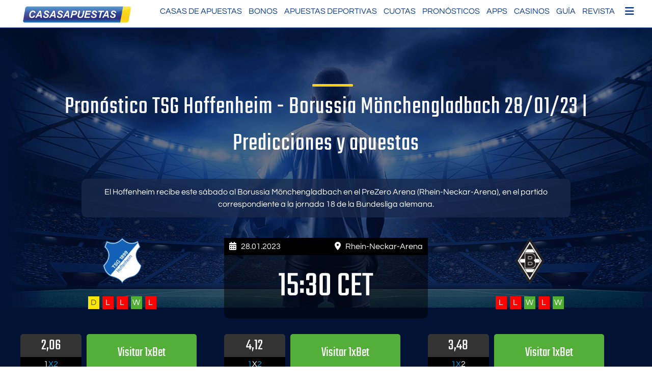

--- FILE ---
content_type: text/html; charset=UTF-8
request_url: https://www.casasapuestas.com/pronostico-tsg-hoffenheim-borussia-monchengladbach-28-01-23-predicciones-y-apuestas/
body_size: 17543
content:
<!doctype html>
<html lang="es">
<head>
	<meta charset="UTF-8">
	<meta name="viewport" content="width=device-width, initial-scale=1">
	<link rel="profile" href="https://gmpg.org/xfn/11">


<link rel="preload" href="/wp-content/themes/alp_master/fonts/googlefonts/teko-v9-latin-regular.woff2" as="font" type="font/woff2" crossorigin="anonymous">
<link rel="preload" href="/wp-content/themes/alp_master/fonts/googlefonts/questrial-v9-latin-regular.woff2" as="font" type="font/woff2" crossorigin="anonymous">
<link rel="preload" href="/wp-content/themes/alp_master/fonts/fontawesome/webfonts/fa-solid-900.woff2" as="font" type="font/woff2" crossorigin="anonymous">
<link rel="preload" href="/wp-content/plugins/mobile-menu/includes/css/font/mobmenu.woff2?31192480" as="font" type="font/woff2" crossorigin="anonymous">   

 

	<meta name='robots' content='index, follow, max-image-preview:large, max-snippet:-1, max-video-preview:-1' />

	<!-- This site is optimized with the Yoast SEO plugin v26.8 - https://yoast.com/product/yoast-seo-wordpress/ -->
	<link media="all" href="https://www.casasapuestas.com/wp-content/cache/autoptimize/css/autoptimize_0c39922d79b63b2147d9f4063f0f454e.css" rel="stylesheet"><title>Pronóstico TSG Hoffenheim - Borussia Mönchengladbach 28/01/23 | Predicciones y apuestas</title>
	<meta name="description" content="¡Entérate de nuestros mejores consejos de apuestas para este gran partido de la jornada 18 de la Bundesliga entre TSG Hoffenheim y Borussia Mönchengladbach – Entra y descúbrelo!" />
	<link rel="canonical" href="https://www.casasapuestas.com/pronostico-tsg-hoffenheim-borussia-monchengladbach-28-01-23-predicciones-y-apuestas/" />
	<meta property="og:locale" content="es_ES" />
	<meta property="og:type" content="article" />
	<meta property="og:title" content="Pronóstico TSG Hoffenheim - Borussia Mönchengladbach 28/01/23 | Predicciones y apuestas" />
	<meta property="og:description" content="¡Entérate de nuestros mejores consejos de apuestas para este gran partido de la jornada 18 de la Bundesliga entre TSG Hoffenheim y Borussia Mönchengladbach – Entra y descúbrelo!" />
	<meta property="og:url" content="https://www.casasapuestas.com/pronostico-tsg-hoffenheim-borussia-monchengladbach-28-01-23-predicciones-y-apuestas/" />
	<meta property="og:site_name" content="casasapuestas.com" />
	<meta property="article:published_time" content="2023-01-27T08:00:17+00:00" />
	<meta name="author" content="Eduardo" />
	<meta name="twitter:card" content="summary_large_image" />
	<meta name="twitter:label1" content="Escrito por" />
	<meta name="twitter:data1" content="Eduardo" />
	<meta name="twitter:label2" content="Tiempo de lectura" />
	<meta name="twitter:data2" content="4 minutos" />
	<script type="application/ld+json" class="yoast-schema-graph">{"@context":"https://schema.org","@graph":[{"@type":"Article","@id":"https://www.casasapuestas.com/pronostico-tsg-hoffenheim-borussia-monchengladbach-28-01-23-predicciones-y-apuestas/#article","isPartOf":{"@id":"https://www.casasapuestas.com/pronostico-tsg-hoffenheim-borussia-monchengladbach-28-01-23-predicciones-y-apuestas/"},"author":{"name":"Eduardo","@id":"https://www.casasapuestas.com/#/schema/person/ec07886b6a194dec0c57a12ce3a3f6d9"},"headline":"TSG Hoffenheim &#8211; Borussia Mönchengladbach","datePublished":"2023-01-27T08:00:17+00:00","mainEntityOfPage":{"@id":"https://www.casasapuestas.com/pronostico-tsg-hoffenheim-borussia-monchengladbach-28-01-23-predicciones-y-apuestas/"},"wordCount":787,"publisher":{"@id":"https://www.casasapuestas.com/#organization"},"articleSection":["Bundesliga","Predicciones"],"inLanguage":"es"},{"@type":"WebPage","@id":"https://www.casasapuestas.com/pronostico-tsg-hoffenheim-borussia-monchengladbach-28-01-23-predicciones-y-apuestas/","url":"https://www.casasapuestas.com/pronostico-tsg-hoffenheim-borussia-monchengladbach-28-01-23-predicciones-y-apuestas/","name":"Pronóstico TSG Hoffenheim - Borussia Mönchengladbach 28/01/23 | Predicciones y apuestas","isPartOf":{"@id":"https://www.casasapuestas.com/#website"},"datePublished":"2023-01-27T08:00:17+00:00","description":"¡Entérate de nuestros mejores consejos de apuestas para este gran partido de la jornada 18 de la Bundesliga entre TSG Hoffenheim y Borussia Mönchengladbach – Entra y descúbrelo!","breadcrumb":{"@id":"https://www.casasapuestas.com/pronostico-tsg-hoffenheim-borussia-monchengladbach-28-01-23-predicciones-y-apuestas/#breadcrumb"},"inLanguage":"es","potentialAction":[{"@type":"ReadAction","target":["https://www.casasapuestas.com/pronostico-tsg-hoffenheim-borussia-monchengladbach-28-01-23-predicciones-y-apuestas/"]}]},{"@type":"BreadcrumbList","@id":"https://www.casasapuestas.com/pronostico-tsg-hoffenheim-borussia-monchengladbach-28-01-23-predicciones-y-apuestas/#breadcrumb","itemListElement":[{"@type":"ListItem","position":1,"name":"Startseite","item":"https://www.casasapuestas.com/"},{"@type":"ListItem","position":2,"name":"TSG Hoffenheim &#8211; Borussia Mönchengladbach"}]},{"@type":"WebSite","@id":"https://www.casasapuestas.com/#website","url":"https://www.casasapuestas.com/","name":"casasapuestas.com","description":"Casas de Apuestas","publisher":{"@id":"https://www.casasapuestas.com/#organization"},"potentialAction":[{"@type":"SearchAction","target":{"@type":"EntryPoint","urlTemplate":"https://www.casasapuestas.com/?s={search_term_string}"},"query-input":{"@type":"PropertyValueSpecification","valueRequired":true,"valueName":"search_term_string"}}],"inLanguage":"es"},{"@type":"Organization","@id":"https://www.casasapuestas.com/#organization","name":"casasapuestas.com","url":"https://www.casasapuestas.com/","logo":{"@type":"ImageObject","inLanguage":"es","@id":"https://www.casasapuestas.com/#/schema/logo/image/","url":"https://www.casasapuestas.com/wp-content/uploads/2021/12/casasapuestas_logo.png","contentUrl":"https://www.casasapuestas.com/wp-content/uploads/2021/12/casasapuestas_logo.png","width":600,"height":100,"caption":"casasapuestas.com"},"image":{"@id":"https://www.casasapuestas.com/#/schema/logo/image/"}},{"@type":"Person","@id":"https://www.casasapuestas.com/#/schema/person/ec07886b6a194dec0c57a12ce3a3f6d9","name":"Eduardo","image":{"@type":"ImageObject","inLanguage":"es","@id":"https://www.casasapuestas.com/#/schema/person/image/","url":"https://secure.gravatar.com/avatar/1d6658799d0b5417ce1d0e7a2a0be6ca308b2772153455b46e617365170b1803?s=96&d=mm&r=g","contentUrl":"https://secure.gravatar.com/avatar/1d6658799d0b5417ce1d0e7a2a0be6ca308b2772153455b46e617365170b1803?s=96&d=mm&r=g","caption":"Eduardo"},"url":"https://www.casasapuestas.com/author/eduardo/"}]}</script>
	<!-- / Yoast SEO plugin. -->


<link rel='dns-prefetch' href='//cdn.canvasjs.com' />
<link rel="alternate" type="application/rss+xml" title="casasapuestas.com &raquo; Feed" href="https://www.casasapuestas.com/feed/" />
<link rel="alternate" type="application/rss+xml" title="casasapuestas.com &raquo; Feed de los comentarios" href="https://www.casasapuestas.com/comments/feed/" />
<link rel="alternate" title="oEmbed (JSON)" type="application/json+oembed" href="https://www.casasapuestas.com/wp-json/oembed/1.0/embed?url=https%3A%2F%2Fwww.casasapuestas.com%2Fpronostico-tsg-hoffenheim-borussia-monchengladbach-28-01-23-predicciones-y-apuestas%2F" />
<link rel="alternate" title="oEmbed (XML)" type="text/xml+oembed" href="https://www.casasapuestas.com/wp-json/oembed/1.0/embed?url=https%3A%2F%2Fwww.casasapuestas.com%2Fpronostico-tsg-hoffenheim-borussia-monchengladbach-28-01-23-predicciones-y-apuestas%2F&#038;format=xml" />
<style id='wp-img-auto-sizes-contain-inline-css'>
img:is([sizes=auto i],[sizes^="auto," i]){contain-intrinsic-size:3000px 1500px}
/*# sourceURL=wp-img-auto-sizes-contain-inline-css */
</style>

<style id='wp-block-library-inline-css'>
:root{--wp-block-synced-color:#7a00df;--wp-block-synced-color--rgb:122,0,223;--wp-bound-block-color:var(--wp-block-synced-color);--wp-editor-canvas-background:#ddd;--wp-admin-theme-color:#007cba;--wp-admin-theme-color--rgb:0,124,186;--wp-admin-theme-color-darker-10:#006ba1;--wp-admin-theme-color-darker-10--rgb:0,107,160.5;--wp-admin-theme-color-darker-20:#005a87;--wp-admin-theme-color-darker-20--rgb:0,90,135;--wp-admin-border-width-focus:2px}@media (min-resolution:192dpi){:root{--wp-admin-border-width-focus:1.5px}}.wp-element-button{cursor:pointer}:root .has-very-light-gray-background-color{background-color:#eee}:root .has-very-dark-gray-background-color{background-color:#313131}:root .has-very-light-gray-color{color:#eee}:root .has-very-dark-gray-color{color:#313131}:root .has-vivid-green-cyan-to-vivid-cyan-blue-gradient-background{background:linear-gradient(135deg,#00d084,#0693e3)}:root .has-purple-crush-gradient-background{background:linear-gradient(135deg,#34e2e4,#4721fb 50%,#ab1dfe)}:root .has-hazy-dawn-gradient-background{background:linear-gradient(135deg,#faaca8,#dad0ec)}:root .has-subdued-olive-gradient-background{background:linear-gradient(135deg,#fafae1,#67a671)}:root .has-atomic-cream-gradient-background{background:linear-gradient(135deg,#fdd79a,#004a59)}:root .has-nightshade-gradient-background{background:linear-gradient(135deg,#330968,#31cdcf)}:root .has-midnight-gradient-background{background:linear-gradient(135deg,#020381,#2874fc)}:root{--wp--preset--font-size--normal:16px;--wp--preset--font-size--huge:42px}.has-regular-font-size{font-size:1em}.has-larger-font-size{font-size:2.625em}.has-normal-font-size{font-size:var(--wp--preset--font-size--normal)}.has-huge-font-size{font-size:var(--wp--preset--font-size--huge)}.has-text-align-center{text-align:center}.has-text-align-left{text-align:left}.has-text-align-right{text-align:right}.has-fit-text{white-space:nowrap!important}#end-resizable-editor-section{display:none}.aligncenter{clear:both}.items-justified-left{justify-content:flex-start}.items-justified-center{justify-content:center}.items-justified-right{justify-content:flex-end}.items-justified-space-between{justify-content:space-between}.screen-reader-text{border:0;clip-path:inset(50%);height:1px;margin:-1px;overflow:hidden;padding:0;position:absolute;width:1px;word-wrap:normal!important}.screen-reader-text:focus{background-color:#ddd;clip-path:none;color:#444;display:block;font-size:1em;height:auto;left:5px;line-height:normal;padding:15px 23px 14px;text-decoration:none;top:5px;width:auto;z-index:100000}html :where(.has-border-color){border-style:solid}html :where([style*=border-top-color]){border-top-style:solid}html :where([style*=border-right-color]){border-right-style:solid}html :where([style*=border-bottom-color]){border-bottom-style:solid}html :where([style*=border-left-color]){border-left-style:solid}html :where([style*=border-width]){border-style:solid}html :where([style*=border-top-width]){border-top-style:solid}html :where([style*=border-right-width]){border-right-style:solid}html :where([style*=border-bottom-width]){border-bottom-style:solid}html :where([style*=border-left-width]){border-left-style:solid}html :where(img[class*=wp-image-]){height:auto;max-width:100%}:where(figure){margin:0 0 1em}html :where(.is-position-sticky){--wp-admin--admin-bar--position-offset:var(--wp-admin--admin-bar--height,0px)}@media screen and (max-width:600px){html :where(.is-position-sticky){--wp-admin--admin-bar--position-offset:0px}}

/*# sourceURL=wp-block-library-inline-css */
</style><style id='global-styles-inline-css'>
:root{--wp--preset--aspect-ratio--square: 1;--wp--preset--aspect-ratio--4-3: 4/3;--wp--preset--aspect-ratio--3-4: 3/4;--wp--preset--aspect-ratio--3-2: 3/2;--wp--preset--aspect-ratio--2-3: 2/3;--wp--preset--aspect-ratio--16-9: 16/9;--wp--preset--aspect-ratio--9-16: 9/16;--wp--preset--color--black: #000000;--wp--preset--color--cyan-bluish-gray: #abb8c3;--wp--preset--color--white: #ffffff;--wp--preset--color--pale-pink: #f78da7;--wp--preset--color--vivid-red: #cf2e2e;--wp--preset--color--luminous-vivid-orange: #ff6900;--wp--preset--color--luminous-vivid-amber: #fcb900;--wp--preset--color--light-green-cyan: #7bdcb5;--wp--preset--color--vivid-green-cyan: #00d084;--wp--preset--color--pale-cyan-blue: #8ed1fc;--wp--preset--color--vivid-cyan-blue: #0693e3;--wp--preset--color--vivid-purple: #9b51e0;--wp--preset--gradient--vivid-cyan-blue-to-vivid-purple: linear-gradient(135deg,rgb(6,147,227) 0%,rgb(155,81,224) 100%);--wp--preset--gradient--light-green-cyan-to-vivid-green-cyan: linear-gradient(135deg,rgb(122,220,180) 0%,rgb(0,208,130) 100%);--wp--preset--gradient--luminous-vivid-amber-to-luminous-vivid-orange: linear-gradient(135deg,rgb(252,185,0) 0%,rgb(255,105,0) 100%);--wp--preset--gradient--luminous-vivid-orange-to-vivid-red: linear-gradient(135deg,rgb(255,105,0) 0%,rgb(207,46,46) 100%);--wp--preset--gradient--very-light-gray-to-cyan-bluish-gray: linear-gradient(135deg,rgb(238,238,238) 0%,rgb(169,184,195) 100%);--wp--preset--gradient--cool-to-warm-spectrum: linear-gradient(135deg,rgb(74,234,220) 0%,rgb(151,120,209) 20%,rgb(207,42,186) 40%,rgb(238,44,130) 60%,rgb(251,105,98) 80%,rgb(254,248,76) 100%);--wp--preset--gradient--blush-light-purple: linear-gradient(135deg,rgb(255,206,236) 0%,rgb(152,150,240) 100%);--wp--preset--gradient--blush-bordeaux: linear-gradient(135deg,rgb(254,205,165) 0%,rgb(254,45,45) 50%,rgb(107,0,62) 100%);--wp--preset--gradient--luminous-dusk: linear-gradient(135deg,rgb(255,203,112) 0%,rgb(199,81,192) 50%,rgb(65,88,208) 100%);--wp--preset--gradient--pale-ocean: linear-gradient(135deg,rgb(255,245,203) 0%,rgb(182,227,212) 50%,rgb(51,167,181) 100%);--wp--preset--gradient--electric-grass: linear-gradient(135deg,rgb(202,248,128) 0%,rgb(113,206,126) 100%);--wp--preset--gradient--midnight: linear-gradient(135deg,rgb(2,3,129) 0%,rgb(40,116,252) 100%);--wp--preset--font-size--small: 13px;--wp--preset--font-size--medium: 20px;--wp--preset--font-size--large: 36px;--wp--preset--font-size--x-large: 42px;--wp--preset--spacing--20: 0.44rem;--wp--preset--spacing--30: 0.67rem;--wp--preset--spacing--40: 1rem;--wp--preset--spacing--50: 1.5rem;--wp--preset--spacing--60: 2.25rem;--wp--preset--spacing--70: 3.38rem;--wp--preset--spacing--80: 5.06rem;--wp--preset--shadow--natural: 6px 6px 9px rgba(0, 0, 0, 0.2);--wp--preset--shadow--deep: 12px 12px 50px rgba(0, 0, 0, 0.4);--wp--preset--shadow--sharp: 6px 6px 0px rgba(0, 0, 0, 0.2);--wp--preset--shadow--outlined: 6px 6px 0px -3px rgb(255, 255, 255), 6px 6px rgb(0, 0, 0);--wp--preset--shadow--crisp: 6px 6px 0px rgb(0, 0, 0);}:where(.is-layout-flex){gap: 0.5em;}:where(.is-layout-grid){gap: 0.5em;}body .is-layout-flex{display: flex;}.is-layout-flex{flex-wrap: wrap;align-items: center;}.is-layout-flex > :is(*, div){margin: 0;}body .is-layout-grid{display: grid;}.is-layout-grid > :is(*, div){margin: 0;}:where(.wp-block-columns.is-layout-flex){gap: 2em;}:where(.wp-block-columns.is-layout-grid){gap: 2em;}:where(.wp-block-post-template.is-layout-flex){gap: 1.25em;}:where(.wp-block-post-template.is-layout-grid){gap: 1.25em;}.has-black-color{color: var(--wp--preset--color--black) !important;}.has-cyan-bluish-gray-color{color: var(--wp--preset--color--cyan-bluish-gray) !important;}.has-white-color{color: var(--wp--preset--color--white) !important;}.has-pale-pink-color{color: var(--wp--preset--color--pale-pink) !important;}.has-vivid-red-color{color: var(--wp--preset--color--vivid-red) !important;}.has-luminous-vivid-orange-color{color: var(--wp--preset--color--luminous-vivid-orange) !important;}.has-luminous-vivid-amber-color{color: var(--wp--preset--color--luminous-vivid-amber) !important;}.has-light-green-cyan-color{color: var(--wp--preset--color--light-green-cyan) !important;}.has-vivid-green-cyan-color{color: var(--wp--preset--color--vivid-green-cyan) !important;}.has-pale-cyan-blue-color{color: var(--wp--preset--color--pale-cyan-blue) !important;}.has-vivid-cyan-blue-color{color: var(--wp--preset--color--vivid-cyan-blue) !important;}.has-vivid-purple-color{color: var(--wp--preset--color--vivid-purple) !important;}.has-black-background-color{background-color: var(--wp--preset--color--black) !important;}.has-cyan-bluish-gray-background-color{background-color: var(--wp--preset--color--cyan-bluish-gray) !important;}.has-white-background-color{background-color: var(--wp--preset--color--white) !important;}.has-pale-pink-background-color{background-color: var(--wp--preset--color--pale-pink) !important;}.has-vivid-red-background-color{background-color: var(--wp--preset--color--vivid-red) !important;}.has-luminous-vivid-orange-background-color{background-color: var(--wp--preset--color--luminous-vivid-orange) !important;}.has-luminous-vivid-amber-background-color{background-color: var(--wp--preset--color--luminous-vivid-amber) !important;}.has-light-green-cyan-background-color{background-color: var(--wp--preset--color--light-green-cyan) !important;}.has-vivid-green-cyan-background-color{background-color: var(--wp--preset--color--vivid-green-cyan) !important;}.has-pale-cyan-blue-background-color{background-color: var(--wp--preset--color--pale-cyan-blue) !important;}.has-vivid-cyan-blue-background-color{background-color: var(--wp--preset--color--vivid-cyan-blue) !important;}.has-vivid-purple-background-color{background-color: var(--wp--preset--color--vivid-purple) !important;}.has-black-border-color{border-color: var(--wp--preset--color--black) !important;}.has-cyan-bluish-gray-border-color{border-color: var(--wp--preset--color--cyan-bluish-gray) !important;}.has-white-border-color{border-color: var(--wp--preset--color--white) !important;}.has-pale-pink-border-color{border-color: var(--wp--preset--color--pale-pink) !important;}.has-vivid-red-border-color{border-color: var(--wp--preset--color--vivid-red) !important;}.has-luminous-vivid-orange-border-color{border-color: var(--wp--preset--color--luminous-vivid-orange) !important;}.has-luminous-vivid-amber-border-color{border-color: var(--wp--preset--color--luminous-vivid-amber) !important;}.has-light-green-cyan-border-color{border-color: var(--wp--preset--color--light-green-cyan) !important;}.has-vivid-green-cyan-border-color{border-color: var(--wp--preset--color--vivid-green-cyan) !important;}.has-pale-cyan-blue-border-color{border-color: var(--wp--preset--color--pale-cyan-blue) !important;}.has-vivid-cyan-blue-border-color{border-color: var(--wp--preset--color--vivid-cyan-blue) !important;}.has-vivid-purple-border-color{border-color: var(--wp--preset--color--vivid-purple) !important;}.has-vivid-cyan-blue-to-vivid-purple-gradient-background{background: var(--wp--preset--gradient--vivid-cyan-blue-to-vivid-purple) !important;}.has-light-green-cyan-to-vivid-green-cyan-gradient-background{background: var(--wp--preset--gradient--light-green-cyan-to-vivid-green-cyan) !important;}.has-luminous-vivid-amber-to-luminous-vivid-orange-gradient-background{background: var(--wp--preset--gradient--luminous-vivid-amber-to-luminous-vivid-orange) !important;}.has-luminous-vivid-orange-to-vivid-red-gradient-background{background: var(--wp--preset--gradient--luminous-vivid-orange-to-vivid-red) !important;}.has-very-light-gray-to-cyan-bluish-gray-gradient-background{background: var(--wp--preset--gradient--very-light-gray-to-cyan-bluish-gray) !important;}.has-cool-to-warm-spectrum-gradient-background{background: var(--wp--preset--gradient--cool-to-warm-spectrum) !important;}.has-blush-light-purple-gradient-background{background: var(--wp--preset--gradient--blush-light-purple) !important;}.has-blush-bordeaux-gradient-background{background: var(--wp--preset--gradient--blush-bordeaux) !important;}.has-luminous-dusk-gradient-background{background: var(--wp--preset--gradient--luminous-dusk) !important;}.has-pale-ocean-gradient-background{background: var(--wp--preset--gradient--pale-ocean) !important;}.has-electric-grass-gradient-background{background: var(--wp--preset--gradient--electric-grass) !important;}.has-midnight-gradient-background{background: var(--wp--preset--gradient--midnight) !important;}.has-small-font-size{font-size: var(--wp--preset--font-size--small) !important;}.has-medium-font-size{font-size: var(--wp--preset--font-size--medium) !important;}.has-large-font-size{font-size: var(--wp--preset--font-size--large) !important;}.has-x-large-font-size{font-size: var(--wp--preset--font-size--x-large) !important;}
/*# sourceURL=global-styles-inline-css */
</style>

<style id='classic-theme-styles-inline-css'>
/*! This file is auto-generated */
.wp-block-button__link{color:#fff;background-color:#32373c;border-radius:9999px;box-shadow:none;text-decoration:none;padding:calc(.667em + 2px) calc(1.333em + 2px);font-size:1.125em}.wp-block-file__button{background:#32373c;color:#fff;text-decoration:none}
/*# sourceURL=/wp-includes/css/classic-themes.min.css */
</style>








<link rel='stylesheet' id='mm-compiled-options-mobmenu-css' href='https://www.casasapuestas.com/wp-content/cache/autoptimize/css/autoptimize_single_5ffce1f1686cc5b0b91798ee566208cb.css?ver=2.8.8-826' media='all' />


<script id="ahc_front_js-js-extra">
var ahc_ajax_front = {"ajax_url":"https://www.casasapuestas.com/wp-admin/admin-ajax.php","page_id":"16141","page_title":"TSG Hoffenheim \u2013 Borussia M\u00f6nchengladbach","post_type":"post"};
//# sourceURL=ahc_front_js-js-extra
</script>

<script src="https://www.casasapuestas.com/wp-includes/js/jquery/jquery.min.js?ver=3.7.1" id="jquery-core-js"></script>


<link rel="https://api.w.org/" href="https://www.casasapuestas.com/wp-json/" /><link rel="alternate" title="JSON" type="application/json" href="https://www.casasapuestas.com/wp-json/wp/v2/posts/16141" /><link rel="EditURI" type="application/rsd+xml" title="RSD" href="https://www.casasapuestas.com/xmlrpc.php?rsd" />
<meta name="generator" content="WordPress 6.9" />
<link rel='shortlink' href='https://www.casasapuestas.com/?p=16141' />
		<style type="text/css">
					.site-title,
			.site-description {
				position: absolute;
				clip: rect(1px, 1px, 1px, 1px);
				}
					</style>
		<link rel="icon" href="https://s3.eu-central-1.wasabisys.com/casasapuestas.com/2021/10/24_favicon.png" sizes="32x32" />
<link rel="icon" href="https://s3.eu-central-1.wasabisys.com/casasapuestas.com/2021/10/24_favicon.png" sizes="192x192" />
<link rel="apple-touch-icon" href="https://s3.eu-central-1.wasabisys.com/casasapuestas.com/2021/10/24_favicon.png" />
<meta name="msapplication-TileImage" content="https://s3.eu-central-1.wasabisys.com/casasapuestas.com/2021/10/24_favicon.png" />
		<style id="wp-custom-css">
			@media(min-width:851px){
	.x-main.left{
	width:calc(72% - 30px);
		padding-right:30px;
}
}
.emEffPred_oddsComparison h2{
	padding-left:15px;
}
.ft_lgs{
	display:flex;
	align-items: center; 
}
@media(max-width:600px){
	.mobmenur-container i{
		margin-top:-10px;
	}
}
@media(max-width:820px){
	.age-gate-wrapper, .age-gate__wrapper{
		height:100% !important;
	}
}
.startsport {
  padding-left: 20px;
  border: 1px solid #0693e3;
  border-radius: 5px;
  max-width:390px;	
}
.sb_lp_ln2{
	display:none;
}
.sb_lp_ln1{
	margin-bottom:5px;
}
@media (min-width: 600px){
	.emEffPred_singleBetBox {
    width: 32.2%;
}
	.single-predictions #page{
  display:block;
  }
}
.background4{
	background: #009fe3;
}
.emEffPred_placeBet.button1, .emEffPred_expertTipCTA {
	background:#54ad3a;
	color:white;
}
.emEffPred_placeBet.button1:hover, .emEffPred_expertTipCTA:hover {
	opacity:0.9;
	color:white;
}
.emEffPred_head2headBox h3{
	line-height:1;
	padding:5px
}
span.emEffPred_header, .emEffPred_singleBetBox b{
	line-height:1.2em;
}
.emEffPred_head2headBox ul{
	padding-left:5px
}
.emEffPred_header span{
	color:white;
}
.emEffPred_singleBetBox h3, .emEffPred_head2headBox h3{
	color:white
}
.x-container.max.width {
    display: flex;
    flex-flow: wrap;
}
.emEffPred_expertTip>div>span:not(:last-child), .emEffPred_expertTipCTA{
	font-size:1em;
}
.wt_quotebar .wt_quotebar_left{
	 display: flex !important;
   align-items: center; 	
   justify-content: center;
}
 .wt_quotebar_right a{
	  display: flex !important;
   align-items: center; 
   justify-content: center;
	padding-top: 0px !important;
}



/* Custom Grid für Buchmacher Grid auf Homepage */

.custom-grid {
  display: flex;
  flex-wrap: wrap;
  gap: 24px;
  margin-bottom: 40px;
}

.custom-grid .custom-grid-item {
  background: #e7e6e6;
  border-radius: 16px;
  padding: 20px;
  box-shadow: 0 4px 12px rgba(0, 0, 0, 0.05);
  text-align: center;
  flex: 1 1 calc(25% - 24px); /* 4 Spalten */
  box-sizing: border-box;
  border: 2px solid transparent; /* Anfangszustand */
  transition: border 0.3s ease, box-shadow 0.3s ease;
}

.custom-grid .custom-grid-item:hover {
  border: 2px solid #08398d; /* Hover-Farbe */
}
}

@media (max-width: 1024px) {
  .custom-grid .custom-grid-item {
    flex: 1 1 calc(50% - 24px); /* 2 Spalten auf Tablet */
  }
}

@media (max-width: 600px) {
  .custom-grid .custom-grid-item {
    flex: 1 1 100%; /* 1 Spalte auf Handy */
  }
}

.custom-grid .custom-grid-item img {
  margin: 0 auto 12px auto;
  display: block;
  max-width: 100px;
  height: auto;
}

.custom-grid .custom-grid-item h3 {
  font-size: 18px;
  margin-bottom: 10px;
  font-weight: 600;
}

.custom-grid .custom-grid-item p {
  font-size: 14px;
  color: #555;
  line-height: 1.5;
  margin: 12px 0;
}







/* Grid Anpassung Homepage - Las más relevantes casas de apuestas en España para cada deporte */

/* Farbige Header bündig */
.sport-card {
  padding: 0;
  overflow: hidden;
  border-radius: 16px;
  box-shadow: 0 4px 12px rgba(0, 0, 0, 0.05);
  background: #fff;
  display: flex;
  flex-direction: column;
}

.sport-card .sport-header {
  padding: 12px 20px;
  font-size: 18px;
  font-weight: bold;
  color: white;
  background: #333;
}

/* Farbspezifisch je Sportart */
.futbol .sport-header { background: #003366; }
.tenis .sport-header { background: #91c000; }
.baloncesto .sport-header { background: #f26722; }
.deportes-americanos .sport-header { background: #990000; }
.esports .sport-header { background: #444; }
.caballos .sport-header { background: #00688B; }

.sport-card .sport-inner {
  padding: 20px;
}

/* Innenabstand für restlichen Inhalt */
.sport-card > *:not(.sport-header) {
  padding: 20px;
}

/* Grid-Layout */
.sport-cards-grid {
  display: flex;
  flex-wrap: wrap;
  gap: 24px;
  margin-top: 20px;
}

.sport-cards-grid .sport-card {
  flex: 1 1 calc(33.333% - 24px);
  box-sizing: border-box;
}

/* Bilder zentriert */
.sport-cards-grid .sport-card img.alignleft {
  float: none;
  margin: 0 auto 12px auto;
  display: block;
}

/* Pfeillisten */
.sport-cards-grid .sport-card ul.pfeil {
  list-style: none;
  padding-left: 0;
  margin: 0 0 16px 0;
}

.sport-cards-grid .sport-card ul.pfeil li::before {
  content: "➤";
  color: #007acc;
  margin-right: 6px;
}

/* Links */
.sport-cards-grid a {
  display: inline-block;
  margin-top: 12px;
  font-weight: bold;
  color: #007acc;
}		</style>
		<noscript><style id="rocket-lazyload-nojs-css">.rll-youtube-player, [data-lazy-src]{display:none !important;}</style></noscript>    
    <!-- Global site tag (gtag.js) - Google Analytics -->
<script async src="https://www.googletagmanager.com/gtag/js?id=UA-166963423-2"></script>
<script>
  window.dataLayer = window.dataLayer || [];
  function gtag(){dataLayer.push(arguments);}
  gtag('js', new Date());

  gtag('config', 'UA-166963423-2');
</script> 
    
</head>

<body class="wp-singular post-template-default single single-post postid-16141 single-format-standard wp-custom-logo wp-theme-alp_master wp-child-theme-alp_master_child mob-menu-slideout-over">
	<header id="masthead" class="al_header">
        <div class="header_inner site">
            <div class="site-branding">
                <a href="https://www.casasapuestas.com/" class="custom-logo-link" rel="home"><img width="600" height="100" src="data:image/svg+xml,%3Csvg%20xmlns='http://www.w3.org/2000/svg'%20viewBox='0%200%20600%20100'%3E%3C/svg%3E" class="custom-logo" alt="casasapuestas logo" decoding="async" fetchpriority="high" data-lazy-srcset="https://www.casasapuestas.com/wp-content/uploads/2021/12/casasapuestas_logo-300x50.png 300w, https://www.casasapuestas.com/wp-content/uploads/2021/12/casasapuestas_logo.png 600w" data-lazy-sizes="(max-width: 600px) 100vw, 600px" data-lazy-src="https://www.casasapuestas.com/wp-content/uploads/2021/12/casasapuestas_logo.png" /><noscript><img width="600" height="100" src="https://www.casasapuestas.com/wp-content/uploads/2021/12/casasapuestas_logo.png" class="custom-logo" alt="casasapuestas logo" decoding="async" fetchpriority="high" srcset="https://www.casasapuestas.com/wp-content/uploads/2021/12/casasapuestas_logo-300x50.png 300w, https://www.casasapuestas.com/wp-content/uploads/2021/12/casasapuestas_logo.png 600w" sizes="(max-width: 600px) 100vw, 600px" /></noscript></a>			
            </div><!-- .site-branding -->
            
            <nav id="site-navigation" class="main-navigation">                
                <div class="menu-main-nav-container"><ul id="primary-menu" class="menu"><li id="menu-item-4896" class="menu-item menu-item-type-post_type menu-item-object-page menu-item-home menu-item-has-children menu-item-4896"><a href="https://www.casasapuestas.com/">Casas de Apuestas</a>
<ul class="sub-menu">
	<li id="menu-item-31947" class="menu-item menu-item-type-post_type menu-item-object-post menu-item-31947"><a href="https://www.casasapuestas.com/casas-de-apuestas-espanolas-con-licencia/">Casas de apuestas españolas con licencia</a></li>
	<li id="menu-item-31645" class="menu-item menu-item-type-post_type menu-item-object-post menu-item-31645"><a href="https://www.casasapuestas.com/casas-de-apuestas-sin-licencia-en-espana/">Casas de Apuestas Sin Licencia</a></li>
	<li id="menu-item-31648" class="menu-item menu-item-type-post_type menu-item-object-post menu-item-31648"><a href="https://www.casasapuestas.com/casas-de-apuestas-extranjeras/">casas de apuestas extranjeras</a></li>
	<li id="menu-item-31647" class="menu-item menu-item-type-post_type menu-item-object-post menu-item-31647"><a href="https://www.casasapuestas.com/casas-de-apuestas-sin-dni/">Casas de Apuestas sin DNI</a></li>
</ul>
</li>
<li id="menu-item-13124" class="menu-item menu-item-type-post_type menu-item-object-post menu-item-has-children menu-item-13124"><a href="https://www.casasapuestas.com/bonos/">Bonos</a>
<ul class="sub-menu">
	<li id="menu-item-13127" class="menu-item menu-item-type-post_type menu-item-object-post menu-item-13127"><a href="https://www.casasapuestas.com/bonos-de-bienvenida/">Bonos de bienvenida</a></li>
	<li id="menu-item-13126" class="menu-item menu-item-type-post_type menu-item-object-post menu-item-13126"><a href="https://www.casasapuestas.com/bonos-sin-deposito/">Bonos sin depósito</a></li>
</ul>
</li>
<li id="menu-item-4842" class="menu-item menu-item-type-post_type menu-item-object-post menu-item-has-children menu-item-4842"><a href="https://www.casasapuestas.com/apuestas-deportivas/">Apuestas Deportivas</a>
<ul class="sub-menu">
	<li id="menu-item-15921" class="menu-item menu-item-type-custom menu-item-object-custom menu-item-15921"><a href="https://www.casasapuestas.com/futbol/">Fútbol</a></li>
	<li id="menu-item-7399" class="menu-item menu-item-type-post_type menu-item-object-post menu-item-7399"><a href="https://www.casasapuestas.com/boxeo/">Boxeo</a></li>
	<li id="menu-item-7401" class="menu-item menu-item-type-post_type menu-item-object-post menu-item-7401"><a href="https://www.casasapuestas.com/caballos/">Carreras de Caballos</a></li>
	<li id="menu-item-7397" class="menu-item menu-item-type-post_type menu-item-object-post menu-item-7397"><a href="https://www.casasapuestas.com/carreras-de-galgos/">Carreras de Galgos</a></li>
	<li id="menu-item-7396" class="menu-item menu-item-type-post_type menu-item-object-post menu-item-7396"><a href="https://www.casasapuestas.com/apuestas-ciclismo/">Ciclismo</a></li>
	<li id="menu-item-7395" class="menu-item menu-item-type-post_type menu-item-object-post menu-item-7395"><a href="https://www.casasapuestas.com/esports/">eSports</a></li>
	<li id="menu-item-7400" class="menu-item menu-item-type-post_type menu-item-object-post menu-item-7400"><a href="https://www.casasapuestas.com/motogp/">MotoGP</a></li>
	<li id="menu-item-7398" class="menu-item menu-item-type-post_type menu-item-object-post menu-item-7398"><a href="https://www.casasapuestas.com/formula-1/">Formula 1</a></li>
	<li id="menu-item-7392" class="menu-item menu-item-type-post_type menu-item-object-post menu-item-7392"><a href="https://www.casasapuestas.com/nba/">NBA</a></li>
	<li id="menu-item-7394" class="menu-item menu-item-type-post_type menu-item-object-post menu-item-7394"><a href="https://www.casasapuestas.com/tenis/">Tenis</a></li>
	<li id="menu-item-7393" class="menu-item menu-item-type-post_type menu-item-object-post menu-item-7393"><a href="https://www.casasapuestas.com/ufc-mma/">UFC / MMA</a></li>
</ul>
</li>
<li id="menu-item-3165" class="menu-item menu-item-type-post_type menu-item-object-page menu-item-has-children menu-item-3165"><a href="https://www.casasapuestas.com/cuotas/">Cuotas</a>
<ul class="sub-menu">
	<li id="menu-item-5057" class="menu-item menu-item-type-post_type menu-item-object-page menu-item-5057"><a href="https://www.casasapuestas.com/livescore/">Livescore</a></li>
</ul>
</li>
<li id="menu-item-6847" class="menu-item menu-item-type-post_type menu-item-object-page menu-item-has-children menu-item-6847"><a href="https://www.casasapuestas.com/pronosticos/">Pronósticos</a>
<ul class="sub-menu">
	<li id="menu-item-7387" class="menu-item menu-item-type-post_type menu-item-object-post menu-item-7387"><a href="https://www.casasapuestas.com/laliga/">La Liga</a></li>
	<li id="menu-item-7385" class="menu-item menu-item-type-post_type menu-item-object-post menu-item-7385"><a href="https://www.casasapuestas.com/segunda-division/">Segunda División</a></li>
	<li id="menu-item-7381" class="menu-item menu-item-type-post_type menu-item-object-post menu-item-7381"><a href="https://www.casasapuestas.com/champions-league/">Champions League</a></li>
	<li id="menu-item-7386" class="menu-item menu-item-type-post_type menu-item-object-post menu-item-7386"><a href="https://www.casasapuestas.com/ligue1/">Ligue 1</a></li>
	<li id="menu-item-7383" class="menu-item menu-item-type-post_type menu-item-object-post menu-item-7383"><a href="https://www.casasapuestas.com/seriea/">Serie A</a></li>
	<li id="menu-item-7384" class="menu-item menu-item-type-post_type menu-item-object-post menu-item-7384"><a href="https://www.casasapuestas.com/premier-league/">Premier League</a></li>
	<li id="menu-item-7382" class="menu-item menu-item-type-post_type menu-item-object-post menu-item-7382"><a href="https://www.casasapuestas.com/bundesliga/">Bundesliga</a></li>
</ul>
</li>
<li id="menu-item-3151" class="menu-item menu-item-type-post_type menu-item-object-page menu-item-3151"><a href="https://www.casasapuestas.com/apps/">Apps</a></li>
<li id="menu-item-5085" class="menu-item menu-item-type-post_type menu-item-object-page menu-item-has-children menu-item-5085"><a href="https://www.casasapuestas.com/casinos/">Casinos</a>
<ul class="sub-menu">
	<li id="menu-item-31654" class="menu-item menu-item-type-post_type menu-item-object-post menu-item-31654"><a href="https://www.casasapuestas.com/casinos-sin-licencia/">Casinos sin Licencia en España</a></li>
	<li id="menu-item-31653" class="menu-item menu-item-type-post_type menu-item-object-post menu-item-has-children menu-item-31653"><a href="https://www.casasapuestas.com/casinos-online-fuera-de-espana/">Casinos online fuera de España</a>
	<ul class="sub-menu">
		<li id="menu-item-31651" class="menu-item menu-item-type-post_type menu-item-object-post menu-item-31651"><a href="https://www.casasapuestas.com/casinos-internacionales-online/">casinos internacionales online</a></li>
		<li id="menu-item-31652" class="menu-item menu-item-type-post_type menu-item-object-post menu-item-31652"><a href="https://www.casasapuestas.com/casinos-online-europeos/">Casinos online europeos</a></li>
	</ul>
</li>
	<li id="menu-item-31650" class="menu-item menu-item-type-post_type menu-item-object-post menu-item-31650"><a href="https://www.casasapuestas.com/casinos-sin-registro/">Casinos sin registro</a></li>
	<li id="menu-item-19749" class="menu-item menu-item-type-post_type menu-item-object-post menu-item-19749"><a href="https://www.casasapuestas.com/casinos-legales-espana/">Casinos online legales</a></li>
	<li id="menu-item-18122" class="menu-item menu-item-type-post_type menu-item-object-post menu-item-18122"><a href="https://www.casasapuestas.com/casinos-moviles/">Casinos móviles</a></li>
	<li id="menu-item-18123" class="menu-item menu-item-type-post_type menu-item-object-post menu-item-18123"><a href="https://www.casasapuestas.com/casinos-en-vivo/">Casinos en vivo</a></li>
	<li id="menu-item-18218" class="menu-item menu-item-type-post_type menu-item-object-post menu-item-18218"><a href="https://www.casasapuestas.com/casinos-online-con-dinero-real/">con dinero real</a></li>
	<li id="menu-item-19271" class="menu-item menu-item-type-post_type menu-item-object-post menu-item-19271"><a href="https://www.casasapuestas.com/nuevos-casinos-online/">Casinos online nuevos</a></li>
	<li id="menu-item-13125" class="menu-item menu-item-type-post_type menu-item-object-post menu-item-13125"><a href="https://www.casasapuestas.com/bonos-de-casino/">Bonos de casino</a></li>
	<li id="menu-item-18305" class="menu-item menu-item-type-post_type menu-item-object-post menu-item-18305"><a href="https://www.casasapuestas.com/casinos-paypal/">con PayPal</a></li>
	<li id="menu-item-19250" class="menu-item menu-item-type-post_type menu-item-object-post menu-item-19250"><a href="https://www.casasapuestas.com/tragaperras-online-dinero-real/">Tragaperras online</a></li>
</ul>
</li>
<li id="menu-item-4808" class="menu-item menu-item-type-post_type menu-item-object-post menu-item-4808"><a href="https://www.casasapuestas.com/como-apostar/">Guía</a></li>
<li id="menu-item-5119" class="menu-item menu-item-type-post_type menu-item-object-page menu-item-5119"><a href="https://www.casasapuestas.com/revista/">Revista</a></li>
</ul></div>            </nav><!-- #site-navigation -->
            <div class="alp_submenudrop">
                <i class="fas fa-bars"></i>
            </div>
        </div>
        <div class="header_inner_subnav">
            <div class="site">
                <div class="subnav_inner">
                    <div class="subnav_left">
                        <div class="menu-main-sub-menu-container"><ul id="main-sub-menu" class="menu"><li id="menu-item-5553" class="menu-item menu-item-type-post_type menu-item-object-post menu-item-5553"><a href="https://www.casasapuestas.com/nuevas/">Nuevas casas de apuestas</a></li>
<li id="menu-item-5565" class="menu-item menu-item-type-post_type menu-item-object-post menu-item-5565"><a href="https://www.casasapuestas.com/paginas/">páginas de apuestas</a></li>
<li id="menu-item-7402" class="menu-item menu-item-type-post_type menu-item-object-post menu-item-7402"><a href="https://www.casasapuestas.com/bitcoin/">Apuestas con Bitcoin</a></li>
<li id="menu-item-7404" class="menu-item menu-item-type-post_type menu-item-object-post menu-item-7404"><a href="https://www.casasapuestas.com/1x2-apuestas/">1×2 Apuestas</a></li>
<li id="menu-item-5087" class="menu-item menu-item-type-post_type menu-item-object-post menu-item-5087"><a href="https://www.casasapuestas.com/apuestas-en-directo/">Apuestas en Directo</a></li>
<li id="menu-item-5086" class="menu-item menu-item-type-post_type menu-item-object-post menu-item-5086"><a href="https://www.casasapuestas.com/handicap-asiatico/">Hándicap Asiático</a></li>
</ul></div>   
                    </div>                    
                                   
                </div> 
                     
            </div> 
        </div>
	</header><!-- #masthead -->
    
        
            
<div data-bg="https://www.casasapuestas.com/wp-content/themes/alp_master/images/bg_bettingtipps.png" class="al_home_header large_header_pages al_bt_header rocket-lazyload" style="">  
    <div class="al_fullwidth_section">
        <div class="al_fullwidth_section_inner site">
            <h1 class="lh_heading">Pronóstico TSG Hoffenheim - Borussia Mönchengladbach 28/01/23 | Predicciones y apuestas</h1>
                        <span class="lh_description">El Hoffenheim recibe este sábado al Borussia Mönchengladbach en el PreZero Arena (Rhein-Neckar-Arena), en el partido correspondiente a la jornada 18 de la Bundesliga alemana.</span>
                        
            <div class="bt_section">
                <div class="bt_ln1">
                    <div class="bt_left">
                        <span class="bt_team_lg"><img src="data:image/svg+xml,%3Csvg%20xmlns='http://www.w3.org/2000/svg'%20viewBox='0%200%2090%2090'%3E%3C/svg%3E" alt="Team 1 Logo" width="90" height="90" data-lazy-src="https://www.casasapuestas.com/wp-content/uploads/2023/01/TSG-Hoffenheim.png"><noscript><img src="https://www.casasapuestas.com/wp-content/uploads/2023/01/TSG-Hoffenheim.png" alt="Team 1 Logo" width="90" height="90"></noscript></span>
                        <span class="bt_last_match">
                        <span class="bt_formcurve_item item_draw">D</span><span class="bt_formcurve_item item_loose">L</span><span class="bt_formcurve_item item_loose">L</span><span class="bt_formcurve_item item_win">W</span><span class="bt_formcurve_item item_loose">L</span>                        		
                        	
                                            
                        </span>
                    </div>
                    <div class="bt_middle">
                        <div class="bt_time_section">
                            <span class="bt_time_ln1">
                                <span class="bt_date"><i class="fas fa-calendar-alt"></i> 28.01.2023</span>
                                <span class="bt_place"><i class="fas fa-map-marker-alt"></i> Rhein-Neckar-Arena</span>
                            </span>
                            <span class="bt_clock floatclear">15:30 CET</span>                            
                        </div>
                    </div>
                    <div class="bt_left">
                        <span class="bt_team_lg"><img src="data:image/svg+xml,%3Csvg%20xmlns='http://www.w3.org/2000/svg'%20viewBox='0%200%2090%2090'%3E%3C/svg%3E" alt="Team 2 Logo" width="90" height="90" data-lazy-src="https://www.casasapuestas.com/wp-content/uploads/2023/01/Borussia-Monchengladbach.png"><noscript><img src="https://www.casasapuestas.com/wp-content/uploads/2023/01/Borussia-Monchengladbach.png" alt="Team 2 Logo" width="90" height="90"></noscript></span>
                        <span class="bt_last_match">
                        <span class="bt_formcurve_item item_loose">L</span><span class="bt_formcurve_item item_loose">L</span><span class="bt_formcurve_item item_win">W</span><span class="bt_formcurve_item item_loose">L</span><span class="bt_formcurve_item item_win">W</span>                     		
                        	
                                            
                        </span>
                    </div>
                </div>
                <div class="bt_ln2">
                                     
                    <div class="bt_ln2_item bt_ln2_item_1">
                        <span class="bt_quote">
                            <span class="bt_quote_ln1">2,06</span>
                            <span class="bt_quote_ln2">
                                                                    1<span class="quote_blue">X2</span>  
                                                            </span>
                        </span>           
                        <span class="bt_lk">
                            <a href="                            https://www.casasapuestas.com/go/1xbet/                            " target="_blank" rel="nofollow" class="flexaligner"><span>Visitar                             1xBet                            </span></a>
                        </span>
                    </div>
                                       
                    <div class="bt_ln2_item bt_ln2_item_2">
                        <span class="bt_quote">
                            <span class="bt_quote_ln1">4,12</span>
                            <span class="bt_quote_ln2">
                                                                    <span class="quote_blue">1</span>X<span class="quote_blue">2</span>    
                                                            </span>
                        </span>           
                        <span class="bt_lk">
                            <a href="                            https://www.casasapuestas.com/go/1xbet/                            " target="_blank" rel="nofollow" class="flexaligner"><span>Visitar                             1xBet                            </span></a>
                        </span>
                    </div>
                                       
                    <div class="bt_ln2_item bt_ln2_item_3">
                        <span class="bt_quote">
                            <span class="bt_quote_ln1">3,48</span>
                            <span class="bt_quote_ln2">
                                                                    <span class="quote_blue">1X</span>2
                                                            </span>
                        </span>           
                        <span class="bt_lk">
                            <a href="                            https://www.casasapuestas.com/go/1xbet/                            " target="_blank" rel="nofollow" class="flexaligner"><span>Visitar                             1xBet                            </span></a>
                        </span>
                    </div>
                                 
                </div>
            </div> 
        </div>        
    </div>
</div>
<div class="bt_bluebar">
    <div class="site">
        <div class="bt_bluebar_inner">
            <span class="bt_bluebar_besttip">
                <span class="bt_bb_blue">Mejor consejo : </span><span class="bt_bb_white">Alta en 2.5 goles </span>
            </span>
            <span class="bt_bb_quote">1,48</span>
            <span class="bt_bb_lk"><a href="    https://www.casasapuestas.com/go/1xbet/    " target="_blank" rel="nofollow">Visitar   
    1xBet    </a></span>
        </div>
    </div>
</div>

 
     
    
     
    
     
    
      
    
<div id="page" class="site">
	<main id="primary" class="site-main">

		
<article id="post-16141" class="post-16141 post type-post status-publish format-standard hentry category-bundesliga category-predicciones">
	<header class="entry-header">
                
            
             
        
          		
	</header>
	<div class="entry-content">
		<p>El TSG Hoffenheim se dispone a recibir al Borussia Mönchengladbach en el partido correspondiente a la jornada 18 de la Bundesliga alemana. Este duelo se jugará el próximo sábado 28 de enero de 2023 en el Rhein-Neckar-Arena a las 15:30 horas CET. Ambos equipos se encuentran luchando en la parte media de la tabla de posiciones y, además, llegan con la urgencia de retomar la senda de la victoria si quieren acercarse a los puestos de competiciones europeas.</p>
<h2>TSG Hoffenheim vs. Borussia Mönchengladbach: Situación inicial</h2>
<p>Son 3 puntos lo que separan al Hoffenheim del Borussia Mönchengladbach en este momento de la temporada, así que este partido se vuelve vital para la gran lucha entre estos dos equipos. Si bien ambos equipos se han alejado de la parte alta de la tabla, no cabe dudas de que en cualquier momento pueden despertar y seguir demostrando el gran nivel que tenían en las primeras semanas del campeonato.</p>
<h2>TSG Hoffenheim &#8211; Forma actual</h2>
<p>La única victoria del Hoffenheim en sus últimos 11 partidos ha sido ante el colista Schalke 04 en octubre. Ahora son siete partidos sin ganar y tienen que agradecer a Andrej Kramaric que incluso tienen dos puntos en esa racha después de su empate en el tiempo añadido en casa ante el VfB Stuttgart el martes.</p>
<p>Tras un inicio de temporada bastante aceptable, el equipo local se encuentra en la parte baja de la tabla. En su último partido, empataron 2-2 en casa contra el Stuttgart, con un gol inicial de Andrej Kramaric y otro en los últimos minutos.</p>
<p>El Hoffenheim ocupa la 13° posición de la Bundesliga, con 19 puntos en 17 partidos, y confía en seguir sumando este sábado.</p>
<p>El principal problema que ha tenido el Hoffenheim en las últimas jornadas ha sido, sin duda, su defensa, pues el equipo ha estado involucrado en partidos con más de 2.5 goles recientemente y, no precisamente por anotarlos. Pues, en sus últimos cinco partidos, el equipo ha anotado 7 goles, pero, ha recibido 14.</p>
<style>
	.bt_bb_quote_sieg{background-color:#333;color:#fff;font-family:Teko,sans-serif;border-radius:5px;margin-left:10px;margin-right:10px;display:flex;flex-direction:column;overflow:hidden;min-width:80px}.bt_bb_quote_ln1{display:block;text-align:center;font-size:26px;display:flex;align-items:center;justify-content:center;height:100%}.bt_bb_quote_ln2{display:block;text-align:center;background:#000;margin-bottom:0;margin-top:auto;color:#049fe3;width:100%}.bt_form_logo{display:flex;align-items:center;justify-content:center;margin-right:10px}.bt_form_wrap .bt_expert_tipp .bt_bluebar_besttip{width:50%;line-height:1.1;display:flex;align-items:center;justify-content:flex-start}.bt_form_wrap .bt_expert_tipp{margin-top:0}.bt_form_logo img{max-width:50px}.bt_form_wrap .bt_bb_lk a{padding-left:5px;padding-right:5px}@media(max-width:600px){.bt_form_logo{width:20%}.bt_form_wrap .bt_expert_tipp .bt_bluebar_besttip{width:calc(80% - 10px)}.bt_bb_quote_sieg{width:calc(40% - 20px);margin-top:10px}.bt_form_wrap .bt_bb_lk{width:60%;margin-top:10px}}
</style>


<div class="bt_expert_tipp_wrap bt_form_wrap">
	<div class="bt_expert_tipp">
	<span class="bt_form_logo"><img decoding="async" src="data:image/svg+xml,%3Csvg%20xmlns='http://www.w3.org/2000/svg'%20viewBox='0%200%200%200'%3E%3C/svg%3E" data-lazy-src="https://www.casasapuestas.com/wp-content/uploads/2023/01/TSG-Hoffenheim.png"><noscript><img decoding="async" src="https://www.casasapuestas.com/wp-content/uploads/2023/01/TSG-Hoffenheim.png"></noscript></span>
    <span class="bt_bluebar_besttip">
        <span><span class="bt_bb_blue">Actuación actual: </span><span class="bt_bb_white">
		                        		
                        	
                    		
		                        		
                        	
                    		
				30%		</span></span>
    </span>
    <span class="bt_bb_quote_sieg flexaligner">
		<span class="bt_bb_quote_ln1"><span> 		
		2,06		
 		
				
 		
				
</span></span>
		<span class="bt_bb_quote_ln2">victoria</span></span>
    <span class="bt_bb_lk"><a href="
		
		 		
		https://www.casasapuestas.com/go/1xbet/		
 		
				
 		
				
" target="_blank" rel="nofollow">Visitar 
		
		 		
		1xBet		
 		
				
 		
				
		
		</a></span></div>    
</div>
<h2>Borussia Mönchengladbach &#8211; Forma actual</h2>
<p>El Borussia Mönchengladbach también ha pasado apuros esta temporada, quedándose rápidamente rezagado en la carrera por las competiciones europeas. El Borussia Mönchengladbach fue derrotado por el Augsburgo (1-0) en la última jornada, y no pudo quejarse de una actuación mediocre que le hizo perder en el minuto 82.</p>
<p>Ahora mismo, el Mönchengladbach ocupa la novena posición de la tabla, con 22 puntos en 17 partidos, provenientes de un récord de 6 victorias, 4 empates y 7 derrotas. Este fin de semana intentarán sacudirse los últimos resultados y volver a la senda de la victoria.</p>
<p>Este equipo ha demostrado un nivel completamente irregular en sus últimas presentaciones, pues luego de una victoria aplastante ante el Borussia Dortmund con un marcador de 4-2, el equipo cayó 2-3 ante el Bayer Leverkusen y el mencionado 0-1 ante el Aubsburgo.</p>
<p>No hay dudas de que el equipo necesita regularidad para poder encadenar victorias que le permitan escalar posiciones en la tabla.</p>
<style>
	.bt_bb_quote_sieg{background-color:#333;color:#fff;font-family:Teko,sans-serif;border-radius:5px;margin-left:10px;margin-right:10px;display:flex;flex-direction:column;overflow:hidden;min-width:80px}.bt_bb_quote_ln1{display:block;text-align:center;font-size:26px;display:flex;align-items:center;justify-content:center;height:100%}.bt_bb_quote_ln2{display:block;text-align:center;background:#000;margin-bottom:0;margin-top:auto;color:#049fe3;width:100%}.bt_form_logo{display:flex;align-items:center;justify-content:center;margin-right:10px}.bt_form_wrap .bt_expert_tipp .bt_bluebar_besttip{width:50%;line-height:1.1;display:flex;align-items:center;justify-content:flex-start}.bt_form_wrap .bt_expert_tipp{margin-top:0}.bt_form_logo img{max-width:50px}.bt_form_wrap .bt_bb_lk a{padding-left:5px;padding-right:5px}@media(max-width:600px){.bt_form_logo{width:20%}.bt_form_wrap .bt_expert_tipp .bt_bluebar_besttip{width:calc(80% - 10px)}.bt_bb_quote_sieg{width:calc(40% - 20px);margin-top:10px}.bt_form_wrap .bt_bb_lk{width:60%;margin-top:10px}}
</style>


<div class="bt_expert_tipp_wrap bt_form_wrap">
	<div class="bt_expert_tipp">
	<span class="bt_form_logo"><img decoding="async" src="data:image/svg+xml,%3Csvg%20xmlns='http://www.w3.org/2000/svg'%20viewBox='0%200%200%200'%3E%3C/svg%3E" data-lazy-src="https://www.casasapuestas.com/wp-content/uploads/2023/01/Borussia-Monchengladbach.png"><noscript><img decoding="async" src="https://www.casasapuestas.com/wp-content/uploads/2023/01/Borussia-Monchengladbach.png"></noscript></span>
    <span class="bt_bluebar_besttip">
        <span><span class="bt_bb_blue">Actuación actual: </span><span class="bt_bb_white">
		                        		
                        	
                    		
		                        		
                        	
                    		
				40%		</span></span>
    </span>
    <span class="bt_bb_quote_sieg flexaligner">
		<span class="bt_bb_quote_ln1"><span> 		
				
 		
				
 		
		3,48		
</span></span>
		<span class="bt_bb_quote_ln2">victoria</span></span>
    <span class="bt_bb_lk"><a href="
		
		 		
				
 		
				
 		
		https://www.casasapuestas.com/go/1xbet/		
" target="_blank" rel="nofollow">Visitar 
		
		 		
				
 		
				
 		
		1xBet		
		
		</a></span></div>    
</div>
<h2>TSG Hoffenheim – Borussia Mönchengladbach: Cara a cara</h2>
<p>Se han disputado 33 encuentros entre Hoffenheim y Mönchengladbach. Los locales han ganado 11 de esos encuentros, mientras que los visitantes se han impuesto en nueve ocasiones. Ha habido 13 empates entre ambos equipos. Mönchengladbach no han perdido ninguno de sus tres últimos partidos en esta serie, mientras que el Hoffenheim no ha dejado su portería a cero en ninguno de sus ocho últimos encuentros.</p>
<h2>TSG Hoffenheim – Borussia Mönchengladbach &#8211; Cuotas</h2>
<p>El TSG Hoffenheim es favorito para llevarse la victoria en este partido según las casas de apuestas con cuotas de 2.06. Por otra parte, las cuotas de una victoria del Borussia Mönchengladbach son de 3.48. Finalmente, las cuotas al empate son 4.12.</p>

<div class="bt_expert_tipp_wrap">
        <span class="bt_expert_tipp_cnt"></p>
<h2>Consejos de apuesta y predicción: TSG Hoffenheim – Borussia Mönchengladbach (28.01.2023)</h2>
<p>El Hoffenheim no ha ganado ninguno de sus siete últimos partidos de la Bundesliga, con cinco derrotas en ese periodo. Además, a esto hay que sumarle el hecho de que no ha podido ganar en sus últimos seis partidos de liga en casa y podría pasar apuros aquí frente a un Mönchengladbach que necesita urgentemente volver a la senda de la victoria. El Mönchengladbach encadena dos derrotas consecutivas en liga. Por otra parte, no ha logrado ganar fuera de casa en lo que va de temporada 2022/23 de la Bundesliga y puede que tenga que conformarse con un punto.</p>
<p>Sin embargo, esperamos que este partido sea muy intenso y que esté lleno de muchos goles. La victoria fácilmente puede caer de un lado o del otro, es por ello que nuestra apuesta es al <strong>alta en 2.5 goles</strong>.</p>
<p></span>
    
<div class="bt_expert_tipp">
    <span class="bt_bluebar_besttip">
        <span class="bt_bb_blue">Mejor consejo : </span><span class="bt_bb_white">Alta en 2.5 goles </span>
    </span>
    <span class="bt_bb_quote flexaligner"><span>1,48</span></span>
    <span class="bt_bb_lk"><a href="    https://www.casasapuestas.com/go/1xbet/    " target="_blank" rel="nofollow">Visitar   
    1xBet    </a></span></div>    
</div>
	</div>
	<footer class="entry-footer">
		<div class="zv_post_footer_tags">
    </div>    	</footer><!-- .entry-footer -->
</article><!-- #post-16141 -->

	</main><!-- #main -->


<aside id="secondary" class="widget-area">
	
		<section id="recent-posts-2" class="widget widget_recent_entries">
		<span class="widget-title">Últimas contribuciones</span>
		<ul>
											<li>
					<a href="https://www.casasapuestas.com/suecia-eslovenia/">Suecia – Eslovenia</a>
									</li>
											<li>
					<a href="https://www.casasapuestas.com/kosovo-suiza/">Kosovo – Suiza</a>
									</li>
											<li>
					<a href="https://www.casasapuestas.com/escocia-dinamarca/">Escocia – Dinamarca</a>
									</li>
											<li>
					<a href="https://www.casasapuestas.com/gales-macedonia-del-norte/">Gales – Macedonia del Norte</a>
									</li>
											<li>
					<a href="https://www.casasapuestas.com/espana-turquia/">España – Turquía</a>
									</li>
					</ul>

		</section><section id="text-3" class="widget widget_text">			<div class="textwidget"><p><div class="btn_alp_in_wrap"><div class="btn_alp_inner"><a class="btn_dark" href="https://www.casasapuestas.com/como-apostar/"><span class="btn_dark_left flexaligner"><i class="far fa-thumbs-up"></i></span><span class="btn_dark_middle flexaligner">Consejos de apuestas deportivas</span><span class="btn_dark_right flexaligner"><i class="fas fa-arrow-right"></i></span></a></div></div><div class="btn_alp_in_wrap"><div class="btn_alp_inner"><a class="btn_dark" href="https://www.casasapuestas.com/cuotas/"><span class="btn_dark_left flexaligner"><i class="fas fa-star"></i></span><span class="btn_dark_middle flexaligner">Cuotas</span><span class="btn_dark_right flexaligner"><i class="fas fa-arrow-right"></i></span></a></div></div><div class="btn_alp_in_wrap"><div class="btn_alp_inner"><a class="btn_dark" href="https://www.casasapuestas.com/bitcoin/"><span class="btn_dark_left flexaligner"><i class="fab fa-bitcoin"></i></span><span class="btn_dark_middle flexaligner">Casas de apuestas con Bitcoin</span><span class="btn_dark_right flexaligner"><i class="fas fa-arrow-right"></i></span></a></div></div></p>
</div>
		</section><section id="text-2" class="widget widget_text"><span class="widget-title">Mejores Casas de Apuestas</span>			<div class="textwidget"><p><div class="sidebar_rankingbox_item">   
    <div class="sbb_logo flexaligner" style="background: #131928; text-align: center;">
        <a href="https://www.casasapuestas.com/rabona/"><img decoding="async" src="data:image/svg+xml,%3Csvg%20xmlns='http://www.w3.org/2000/svg'%20viewBox='0%200%200%200'%3E%3C/svg%3E" alt="rabona logo" data-lazy-src="https://s3.eu-central-1.wasabisys.com/casasapuestas.com/2025/02/rabona_logo.png"><noscript><img decoding="async" src="https://s3.eu-central-1.wasabisys.com/casasapuestas.com/2025/02/rabona_logo.png" alt="rabona logo"></noscript></a>
    </div>       
    <div class="sbb_info flexaligner_left">
        <span>
        <span class="ln1_middle_ln1">
            Rabona        </span>          
        <span class="ln1_middle_ln2">
            <a href="https://www.casasapuestas.com/rabona/">Leer Reseña </a>
        </span>  
        </span>    
    </div>    
    <div class="sbb_ranking flexaligner">
        <span class="spanfull">
        <span class="al_to_ln1_right_ln1">97<span class="al_small">/100</span></span>
        <span class="al_to_ln1_right_ln2">Valoración </span>
        </span>
    </div>    
    <div class="sbb_lk">      
        <a href="https://www.casasapuestas.com/go/rabona/" target="_blank" rel="nofollow" class="flexaligner"><span>Ir a</span></a>
    </div>
</div>
<div class="sidebar_rankingbox_item">   
    <div class="sbb_logo flexaligner" style="background: #064146; text-align: center;">
        <a href="https://www.casasapuestas.com/22bet/"><img decoding="async" src="data:image/svg+xml,%3Csvg%20xmlns='http://www.w3.org/2000/svg'%20viewBox='0%200%200%200'%3E%3C/svg%3E" alt="22bet logo es" data-lazy-src="https://www.casasapuestas.com/wp-content/uploads/2022/02/22bet-logo-es.png"><noscript><img decoding="async" src="https://www.casasapuestas.com/wp-content/uploads/2022/02/22bet-logo-es.png" alt="22bet logo es"></noscript></a>
    </div>       
    <div class="sbb_info flexaligner_left">
        <span>
        <span class="ln1_middle_ln1">
            22Bet        </span>          
        <span class="ln1_middle_ln2">
            <a href="https://www.casasapuestas.com/22bet/">Leer Reseña </a>
        </span>  
        </span>    
    </div>    
    <div class="sbb_ranking flexaligner">
        <span class="spanfull">
        <span class="al_to_ln1_right_ln1">95<span class="al_small">/100</span></span>
        <span class="al_to_ln1_right_ln2">Valoración </span>
        </span>
    </div>    
    <div class="sbb_lk">      
        <a href="https://www.casasapuestas.com/go/22bet/" target="_blank" rel="nofollow" class="flexaligner"><span>Ir a</span></a>
    </div>
</div>
<div class="sidebar_rankingbox_item">   
    <div class="sbb_logo flexaligner" style="background: #0d1d34; text-align: center;">
        <a href="https://www.casasapuestas.com/20bet/"><img decoding="async" src="data:image/svg+xml,%3Csvg%20xmlns='http://www.w3.org/2000/svg'%20viewBox='0%200%200%200'%3E%3C/svg%3E" alt="20bet logo es" data-lazy-src="https://www.casasapuestas.com/wp-content/uploads/2022/02/20bet-logo-es.png"><noscript><img decoding="async" src="https://www.casasapuestas.com/wp-content/uploads/2022/02/20bet-logo-es.png" alt="20bet logo es"></noscript></a>
    </div>       
    <div class="sbb_info flexaligner_left">
        <span>
        <span class="ln1_middle_ln1">
            20bet        </span>          
        <span class="ln1_middle_ln2">
            <a href="https://www.casasapuestas.com/20bet/">Leer Reseña </a>
        </span>  
        </span>    
    </div>    
    <div class="sbb_ranking flexaligner">
        <span class="spanfull">
        <span class="al_to_ln1_right_ln1">94<span class="al_small">/100</span></span>
        <span class="al_to_ln1_right_ln2">Valoración </span>
        </span>
    </div>    
    <div class="sbb_lk">      
        <a href="https://www.casasapuestas.com/go/20bet/" target="_blank" rel="nofollow" class="flexaligner"><span>Ir a</span></a>
    </div>
</div>
</p>
</div>
		</section></aside><!-- #secondary -->
</div><!-- #page -->
<footer id="colophon" class="site-footer">
    <div class="al_footer_inner site">
        <div class="al_footer_item">
          <h4 class="footer_widget_head">Mejor proveedor de apuestas </h4>
            <div class="menu-footer-menu-left-container"><ul id="menu-footer-menu-left" class="al_footer_menus"><li id="menu-item-4982" class="menu-item menu-item-type-post_type menu-item-object-post menu-item-4982"><a href="https://www.casasapuestas.com/1xbet/">1xBet</a></li>
<li id="menu-item-31643" class="menu-item menu-item-type-post_type menu-item-object-post menu-item-31643"><a href="https://www.casasapuestas.com/22bet/">22Bet</a></li>
<li id="menu-item-31644" class="menu-item menu-item-type-post_type menu-item-object-post menu-item-31644"><a href="https://www.casasapuestas.com/20bet/">20Bet</a></li>
<li id="menu-item-31627" class="menu-item menu-item-type-post_type menu-item-object-post menu-item-31627"><a href="https://www.casasapuestas.com/zodiacbet/">ZodiacBet</a></li>
<li id="menu-item-31628" class="menu-item menu-item-type-post_type menu-item-object-post menu-item-31628"><a href="https://www.casasapuestas.com/supabet/">Supabet</a></li>
<li id="menu-item-31630" class="menu-item menu-item-type-post_type menu-item-object-post menu-item-31630"><a href="https://www.casasapuestas.com/rabona/">Rabona</a></li>
<li id="menu-item-31631" class="menu-item menu-item-type-post_type menu-item-object-post menu-item-31631"><a href="https://www.casasapuestas.com/quickwin/">Quickwin</a></li>
<li id="menu-item-31632" class="menu-item menu-item-type-post_type menu-item-object-post menu-item-31632"><a href="https://www.casasapuestas.com/powbet/">Powbet</a></li>
<li id="menu-item-31633" class="menu-item menu-item-type-post_type menu-item-object-post menu-item-31633"><a href="https://www.casasapuestas.com/playzilla/">Playzilla</a></li>
<li id="menu-item-31634" class="menu-item menu-item-type-post_type menu-item-object-post menu-item-31634"><a href="https://www.casasapuestas.com/megapari/">Megapari</a></li>
<li id="menu-item-31635" class="menu-item menu-item-type-post_type menu-item-object-post menu-item-31635"><a href="https://www.casasapuestas.com/lunubet/">Lunubet</a></li>
<li id="menu-item-31636" class="menu-item menu-item-type-post_type menu-item-object-post menu-item-31636"><a href="https://www.casasapuestas.com/ivibet/">Ivibet</a></li>
<li id="menu-item-31637" class="menu-item menu-item-type-post_type menu-item-object-post menu-item-31637"><a href="https://www.casasapuestas.com/instantcasino/">Instant Casino</a></li>
<li id="menu-item-31638" class="menu-item menu-item-type-post_type menu-item-object-post menu-item-31638"><a href="https://www.casasapuestas.com/fezbet/">FezBet</a></li>
<li id="menu-item-31639" class="menu-item menu-item-type-post_type menu-item-object-post menu-item-31639"><a href="https://www.casasapuestas.com/vulkanbet/">VulkanBet</a></li>
<li id="menu-item-31640" class="menu-item menu-item-type-post_type menu-item-object-post menu-item-31640"><a href="https://www.casasapuestas.com/cashed/">Cashed</a></li>
<li id="menu-item-31641" class="menu-item menu-item-type-post_type menu-item-object-post menu-item-31641"><a href="https://www.casasapuestas.com/betwinner/">Betwinner</a></li>
</ul></div>        </div>       
        <div class="al_footer_item">
          <h4 class="footer_widget_head">Métodos de pago</h4>
            <div class="menu-footer-menu-left-middle-container"><ul id="menu-footer-menu-left-middle" class="al_footer_menus"><li id="menu-item-5005" class="menu-item menu-item-type-post_type menu-item-object-post menu-item-5005"><a href="https://www.casasapuestas.com/paypal/">Casas de apuestas con PayPal</a></li>
<li id="menu-item-5006" class="menu-item menu-item-type-post_type menu-item-object-post menu-item-5006"><a href="https://www.casasapuestas.com/bitcoin/">Casas de apuestas con Bitcoin</a></li>
<li id="menu-item-5152" class="menu-item menu-item-type-post_type menu-item-object-post menu-item-5152"><a href="https://www.casasapuestas.com/neteller/">Casas de apuestas con Neteller</a></li>
<li id="menu-item-25217" class="menu-item menu-item-type-post_type menu-item-object-post menu-item-25217"><a href="https://www.casasapuestas.com/paysafecard/">Casas de apuestas con Paysafecard</a></li>
<li id="menu-item-25218" class="menu-item menu-item-type-post_type menu-item-object-post menu-item-25218"><a href="https://www.casasapuestas.com/muchbetter/">Casas de apuestas con MuchBetter</a></li>
<li id="menu-item-25219" class="menu-item menu-item-type-post_type menu-item-object-post menu-item-25219"><a href="https://www.casasapuestas.com/bizum/">Casas de apuestas con Bizum</a></li>
<li id="menu-item-25220" class="menu-item menu-item-type-post_type menu-item-object-post menu-item-25220"><a href="https://www.casasapuestas.com/apple-pay/">Casas de apuestas con Apple Pay</a></li>
<li id="menu-item-25221" class="menu-item menu-item-type-post_type menu-item-object-post menu-item-25221"><a href="https://www.casasapuestas.com/hal-cash/">Casas de apuestas con Hal Cash</a></li>
</ul></div>        </div>          
        <div class="al_footer_item">
          <h4 class="footer_widget_head">Artículos interesantes </h4>
            <div class="menu-footer-menu-right-container"><ul id="menu-footer-menu-right" class="al_footer_menus"><li id="menu-item-4974" class="menu-item menu-item-type-custom menu-item-object-custom menu-item-home menu-item-4974"><a href="https://www.casasapuestas.com">Casas de Apuestas</a></li>
<li id="menu-item-25232" class="menu-item menu-item-type-post_type menu-item-object-page menu-item-25232"><a href="https://www.casasapuestas.com/pronosticos/">Pronósticos deportivos</a></li>
<li id="menu-item-3198" class="menu-item menu-item-type-post_type menu-item-object-page menu-item-3198"><a href="https://www.casasapuestas.com/cuotas/">Cuotas</a></li>
<li id="menu-item-3200" class="menu-item menu-item-type-post_type menu-item-object-page menu-item-3200"><a href="https://www.casasapuestas.com/apps/">Apps de Apuestas</a></li>
<li id="menu-item-5056" class="menu-item menu-item-type-post_type menu-item-object-page menu-item-5056"><a href="https://www.casasapuestas.com/livescore/">Fútbol Livescore</a></li>
<li id="menu-item-4970" class="menu-item menu-item-type-post_type menu-item-object-post menu-item-4970"><a href="https://www.casasapuestas.com/apuestas-deportivas/">Apuestas Deportivas</a></li>
<li id="menu-item-4972" class="menu-item menu-item-type-post_type menu-item-object-post menu-item-4972"><a href="https://www.casasapuestas.com/apuestas-en-directo/">Apuestas en Directo</a></li>
<li id="menu-item-4973" class="menu-item menu-item-type-post_type menu-item-object-post menu-item-4973"><a href="https://www.casasapuestas.com/como-apostar/">Cómo Apostar</a></li>
<li id="menu-item-25231" class="menu-item menu-item-type-post_type menu-item-object-page menu-item-25231"><a href="https://www.casasapuestas.com/casinos/">Casinos Online</a></li>
<li id="menu-item-25233" class="menu-item menu-item-type-post_type menu-item-object-post menu-item-25233"><a href="https://www.casasapuestas.com/casinos-moviles/">Mejores Casinos móviles</a></li>
<li id="menu-item-25235" class="menu-item menu-item-type-post_type menu-item-object-post menu-item-25235"><a href="https://www.casasapuestas.com/casinos-en-vivo/">Casinos en vivo</a></li>
<li id="menu-item-25234" class="menu-item menu-item-type-post_type menu-item-object-post menu-item-25234"><a href="https://www.casasapuestas.com/tragaperras-online-dinero-real/">Tragaperras online dinero real</a></li>
</ul></div>        </div>          
        <div class="al_footer_item">
          <h4 class="footer_widget_head">Apostar en deportes </h4>
            <div class="menu-footer-menu-right-middle-container"><ul id="menu-footer-menu-right-middle" class="al_footer_menus"><li id="menu-item-4996" class="menu-item menu-item-type-post_type menu-item-object-post menu-item-4996"><a href="https://www.casasapuestas.com/futbol/">Apuestas de Fútbol</a></li>
<li id="menu-item-4994" class="menu-item menu-item-type-post_type menu-item-object-post menu-item-4994"><a href="https://www.casasapuestas.com/motogp/">Apuestas de MotoGP</a></li>
<li id="menu-item-4995" class="menu-item menu-item-type-post_type menu-item-object-post menu-item-4995"><a href="https://www.casasapuestas.com/caballos/">Apuestas de caballos</a></li>
<li id="menu-item-25222" class="menu-item menu-item-type-post_type menu-item-object-post menu-item-25222"><a href="https://www.casasapuestas.com/boxeo/">Apuestas Boxeo</a></li>
<li id="menu-item-25223" class="menu-item menu-item-type-post_type menu-item-object-post menu-item-25223"><a href="https://www.casasapuestas.com/formula-1/">Apuestas F1</a></li>
<li id="menu-item-25224" class="menu-item menu-item-type-post_type menu-item-object-post menu-item-25224"><a href="https://www.casasapuestas.com/esports/">Apuestas eSports</a></li>
<li id="menu-item-25225" class="menu-item menu-item-type-post_type menu-item-object-post menu-item-25225"><a href="https://www.casasapuestas.com/tenis/">Apuestas de tenis</a></li>
<li id="menu-item-25226" class="menu-item menu-item-type-post_type menu-item-object-post menu-item-25226"><a href="https://www.casasapuestas.com/nba/">Apuestas NBA</a></li>
<li id="menu-item-25227" class="menu-item menu-item-type-post_type menu-item-object-post menu-item-25227"><a href="https://www.casasapuestas.com/csgo/">Apuestas CS:GO</a></li>
<li id="menu-item-25228" class="menu-item menu-item-type-post_type menu-item-object-post menu-item-25228"><a href="https://www.casasapuestas.com/ufc-mma/">Apuestas UFC / MMA</a></li>
<li id="menu-item-25229" class="menu-item menu-item-type-post_type menu-item-object-post menu-item-25229"><a href="https://www.casasapuestas.com/beisbol/">Apuestas de béisbol</a></li>
<li id="menu-item-25230" class="menu-item menu-item-type-post_type menu-item-object-post menu-item-25230"><a href="https://www.casasapuestas.com/rugby/">Apuestas de rugby</a></li>
</ul></div>        </div>    
    </div>
    <div class="al_footer_full al_footer_full_above site">
        <span class="al_footer_span">Copyright © 2017-2026 casasapuestas.com. All rights reserved. | <a href="###">Condiciones comerciales </a> | <a href="##">Contacto</a> </span>    
    </div>    
    <div class="al_footer_full al_footer_full_below site">
        <span class="al_footer_span"><img class="footer_widget2_img" src="data:image/svg+xml,%3Csvg%20xmlns='http://www.w3.org/2000/svg'%20viewBox='0%200%200%200'%3E%3C/svg%3E" alt="18+" data-lazy-src="https://www.casasapuestas.com/wp-content/themes/alp_master/images/18.png"><noscript><img class="footer_widget2_img" src="https://www.casasapuestas.com/wp-content/themes/alp_master/images/18.png" alt="18+"></noscript> El juego puede ser adictivo. ¡Apuesta de forma responsable!  Para más información, consulta el siguiente portal web www.gamblingtherapy.org
<span class="ft_lgs"><a target="_blank" rel="nofollow" href="https://www.jugarbien.es/"><img src="data:image/svg+xml,%3Csvg%20xmlns='http://www.w3.org/2000/svg'%20viewBox='0%200%20154%2052'%3E%3C/svg%3E" alt="logo" width="154" height="52" data-lazy-src="https://www.casasapuestas.com/wp-content/uploads/2022/02/logo_jugarbien.png"><noscript><img src="https://www.casasapuestas.com/wp-content/uploads/2022/02/logo_jugarbien.png" alt="logo" width="154" height="52"></noscript></a> <a target="_blank"  rel="nofollow" href="https://www.juegoseguro.es/ "><img src="data:image/svg+xml,%3Csvg%20xmlns='http://www.w3.org/2000/svg'%20viewBox='0%200%20150%2025'%3E%3C/svg%3E" alt="logo" width="150" height="25" data-lazy-src="https://www.casasapuestas.com/wp-content/uploads/2022/02/logo_juego-seguro.jpg"><noscript><img src="https://www.casasapuestas.com/wp-content/uploads/2022/02/logo_juego-seguro.jpg" alt="logo" width="150" height="25"></noscript></a></span>  </span>    
    </div>
</footer><!-- #colophon -->


<script type="speculationrules">
{"prefetch":[{"source":"document","where":{"and":[{"href_matches":"/*"},{"not":{"href_matches":["/wp-*.php","/wp-admin/*","/wp-content/uploads/*","/wp-content/*","/wp-content/plugins/*","/wp-content/themes/alp_master_child/*","/wp-content/themes/alp_master/*","/*\\?(.+)"]}},{"not":{"selector_matches":"a[rel~=\"nofollow\"]"}},{"not":{"selector_matches":".no-prefetch, .no-prefetch a"}}]},"eagerness":"conservative"}]}
</script>
<div class="mobmenu-overlay"></div><div class="mob-menu-header-holder mobmenu"  data-menu-display="mob-menu-slideout-over" data-open-icon="down-open" data-close-icon="up-open"><div class="mob-menu-logo-holder"><a href="https://www.casasapuestas.com" class="headertext"><img class="mob-standard-logo" height="30"  src="data:image/svg+xml,%3Csvg%20xmlns='http://www.w3.org/2000/svg'%20viewBox='0%200%200%2030'%3E%3C/svg%3E"  alt="casasapuestas logo" data-lazy-src="https://www.casasapuestas.com/wp-content/uploads/2021/12/casasapuestas_logo.png"><noscript><img class="mob-standard-logo" height="30"  src="https://www.casasapuestas.com/wp-content/uploads/2021/12/casasapuestas_logo.png"  alt="casasapuestas logo"></noscript><img class="mob-retina-logo" src=""  alt="Logo Header Menu"></a></div><div class="mobmenur-container"><a href="#" class="mobmenu-right-bt mobmenu-trigger-action" data-panel-target="mobmenu-right-panel" aria-label="Right Menu Button"><i class="mob-icon-menu mob-menu-icon"></i><i class="mob-icon-cancel-1 mob-cancel-button"></i></a></div></div>				<div class="mobmenu-right-alignment mobmenu-panel mobmenu-right-panel  ">
				<a href="#" class="mobmenu-right-bt" aria-label="Right Menu Button"><i class="mob-icon-cancel-1 mob-cancel-button"></i></a>
					<div class="mobmenu-content">
			<div class="menu-main-nav-container"><ul id="mobmenuright" class="wp-mobile-menu" role="menubar" aria-label="Main navigation for mobile devices"><li role="none"  class="menu-item menu-item-type-post_type menu-item-object-page menu-item-home menu-item-has-children menu-item-4896"><a href="https://www.casasapuestas.com/" role="menuitem" class="">Casas de Apuestas</a>
<ul  role='menu' class="sub-menu ">
	<li role="none"  class="menu-item menu-item-type-post_type menu-item-object-post menu-item-31947"><a href="https://www.casasapuestas.com/casas-de-apuestas-espanolas-con-licencia/" role="menuitem" class="">Casas de apuestas españolas con licencia</a></li>	<li role="none"  class="menu-item menu-item-type-post_type menu-item-object-post menu-item-31645"><a href="https://www.casasapuestas.com/casas-de-apuestas-sin-licencia-en-espana/" role="menuitem" class="">Casas de Apuestas Sin Licencia</a></li>	<li role="none"  class="menu-item menu-item-type-post_type menu-item-object-post menu-item-31648"><a href="https://www.casasapuestas.com/casas-de-apuestas-extranjeras/" role="menuitem" class="">casas de apuestas extranjeras</a></li>	<li role="none"  class="menu-item menu-item-type-post_type menu-item-object-post menu-item-31647"><a href="https://www.casasapuestas.com/casas-de-apuestas-sin-dni/" role="menuitem" class="">Casas de Apuestas sin DNI</a></li></ul>
</li><li role="none"  class="menu-item menu-item-type-post_type menu-item-object-post menu-item-has-children menu-item-13124"><a href="https://www.casasapuestas.com/bonos/" role="menuitem" class="">Bonos</a>
<ul  role='menu' class="sub-menu ">
	<li role="none"  class="menu-item menu-item-type-post_type menu-item-object-post menu-item-13127"><a href="https://www.casasapuestas.com/bonos-de-bienvenida/" role="menuitem" class="">Bonos de bienvenida</a></li>	<li role="none"  class="menu-item menu-item-type-post_type menu-item-object-post menu-item-13126"><a href="https://www.casasapuestas.com/bonos-sin-deposito/" role="menuitem" class="">Bonos sin depósito</a></li></ul>
</li><li role="none"  class="menu-item menu-item-type-post_type menu-item-object-post menu-item-has-children menu-item-4842"><a href="https://www.casasapuestas.com/apuestas-deportivas/" role="menuitem" class="">Apuestas Deportivas</a>
<ul  role='menu' class="sub-menu ">
	<li role="none"  class="menu-item menu-item-type-custom menu-item-object-custom menu-item-15921"><a href="https://www.casasapuestas.com/futbol/" role="menuitem" class="">Fútbol</a></li>	<li role="none"  class="menu-item menu-item-type-post_type menu-item-object-post menu-item-7399"><a href="https://www.casasapuestas.com/boxeo/" role="menuitem" class="">Boxeo</a></li>	<li role="none"  class="menu-item menu-item-type-post_type menu-item-object-post menu-item-7401"><a href="https://www.casasapuestas.com/caballos/" role="menuitem" class="">Carreras de Caballos</a></li>	<li role="none"  class="menu-item menu-item-type-post_type menu-item-object-post menu-item-7397"><a href="https://www.casasapuestas.com/carreras-de-galgos/" role="menuitem" class="">Carreras de Galgos</a></li>	<li role="none"  class="menu-item menu-item-type-post_type menu-item-object-post menu-item-7396"><a href="https://www.casasapuestas.com/apuestas-ciclismo/" role="menuitem" class="">Ciclismo</a></li>	<li role="none"  class="menu-item menu-item-type-post_type menu-item-object-post menu-item-7395"><a href="https://www.casasapuestas.com/esports/" role="menuitem" class="">eSports</a></li>	<li role="none"  class="menu-item menu-item-type-post_type menu-item-object-post menu-item-7400"><a href="https://www.casasapuestas.com/motogp/" role="menuitem" class="">MotoGP</a></li>	<li role="none"  class="menu-item menu-item-type-post_type menu-item-object-post menu-item-7398"><a href="https://www.casasapuestas.com/formula-1/" role="menuitem" class="">Formula 1</a></li>	<li role="none"  class="menu-item menu-item-type-post_type menu-item-object-post menu-item-7392"><a href="https://www.casasapuestas.com/nba/" role="menuitem" class="">NBA</a></li>	<li role="none"  class="menu-item menu-item-type-post_type menu-item-object-post menu-item-7394"><a href="https://www.casasapuestas.com/tenis/" role="menuitem" class="">Tenis</a></li>	<li role="none"  class="menu-item menu-item-type-post_type menu-item-object-post menu-item-7393"><a href="https://www.casasapuestas.com/ufc-mma/" role="menuitem" class="">UFC / MMA</a></li></ul>
</li><li role="none"  class="menu-item menu-item-type-post_type menu-item-object-page menu-item-has-children menu-item-3165"><a href="https://www.casasapuestas.com/cuotas/" role="menuitem" class="">Cuotas</a>
<ul  role='menu' class="sub-menu ">
	<li role="none"  class="menu-item menu-item-type-post_type menu-item-object-page menu-item-5057"><a href="https://www.casasapuestas.com/livescore/" role="menuitem" class="">Livescore</a></li></ul>
</li><li role="none"  class="menu-item menu-item-type-post_type menu-item-object-page menu-item-has-children menu-item-6847"><a href="https://www.casasapuestas.com/pronosticos/" role="menuitem" class="">Pronósticos</a>
<ul  role='menu' class="sub-menu ">
	<li role="none"  class="menu-item menu-item-type-post_type menu-item-object-post menu-item-7387"><a href="https://www.casasapuestas.com/laliga/" role="menuitem" class="">La Liga</a></li>	<li role="none"  class="menu-item menu-item-type-post_type menu-item-object-post menu-item-7385"><a href="https://www.casasapuestas.com/segunda-division/" role="menuitem" class="">Segunda División</a></li>	<li role="none"  class="menu-item menu-item-type-post_type menu-item-object-post menu-item-7381"><a href="https://www.casasapuestas.com/champions-league/" role="menuitem" class="">Champions League</a></li>	<li role="none"  class="menu-item menu-item-type-post_type menu-item-object-post menu-item-7386"><a href="https://www.casasapuestas.com/ligue1/" role="menuitem" class="">Ligue 1</a></li>	<li role="none"  class="menu-item menu-item-type-post_type menu-item-object-post menu-item-7383"><a href="https://www.casasapuestas.com/seriea/" role="menuitem" class="">Serie A</a></li>	<li role="none"  class="menu-item menu-item-type-post_type menu-item-object-post menu-item-7384"><a href="https://www.casasapuestas.com/premier-league/" role="menuitem" class="">Premier League</a></li>	<li role="none"  class="menu-item menu-item-type-post_type menu-item-object-post menu-item-7382"><a href="https://www.casasapuestas.com/bundesliga/" role="menuitem" class="">Bundesliga</a></li></ul>
</li><li role="none"  class="menu-item menu-item-type-post_type menu-item-object-page menu-item-3151"><a href="https://www.casasapuestas.com/apps/" role="menuitem" class="">Apps</a></li><li role="none"  class="menu-item menu-item-type-post_type menu-item-object-page menu-item-has-children menu-item-5085"><a href="https://www.casasapuestas.com/casinos/" role="menuitem" class="">Casinos</a>
<ul  role='menu' class="sub-menu ">
	<li role="none"  class="menu-item menu-item-type-post_type menu-item-object-post menu-item-31654"><a href="https://www.casasapuestas.com/casinos-sin-licencia/" role="menuitem" class="">Casinos sin Licencia en España</a></li>	<li role="none"  class="menu-item menu-item-type-post_type menu-item-object-post menu-item-has-children menu-item-31653"><a href="https://www.casasapuestas.com/casinos-online-fuera-de-espana/" role="menuitem" class="">Casinos online fuera de España</a>
	<ul  role='menu' class="sub-menu ">
		<li role="none"  class="menu-item menu-item-type-post_type menu-item-object-post menu-item-31651"><a href="https://www.casasapuestas.com/casinos-internacionales-online/" role="menuitem" class="">casinos internacionales online</a></li>		<li role="none"  class="menu-item menu-item-type-post_type menu-item-object-post menu-item-31652"><a href="https://www.casasapuestas.com/casinos-online-europeos/" role="menuitem" class="">Casinos online europeos</a></li>	</ul>
</li>	<li role="none"  class="menu-item menu-item-type-post_type menu-item-object-post menu-item-31650"><a href="https://www.casasapuestas.com/casinos-sin-registro/" role="menuitem" class="">Casinos sin registro</a></li>	<li role="none"  class="menu-item menu-item-type-post_type menu-item-object-post menu-item-19749"><a href="https://www.casasapuestas.com/casinos-legales-espana/" role="menuitem" class="">Casinos online legales</a></li>	<li role="none"  class="menu-item menu-item-type-post_type menu-item-object-post menu-item-18122"><a href="https://www.casasapuestas.com/casinos-moviles/" role="menuitem" class="">Casinos móviles</a></li>	<li role="none"  class="menu-item menu-item-type-post_type menu-item-object-post menu-item-18123"><a href="https://www.casasapuestas.com/casinos-en-vivo/" role="menuitem" class="">Casinos en vivo</a></li>	<li role="none"  class="menu-item menu-item-type-post_type menu-item-object-post menu-item-18218"><a href="https://www.casasapuestas.com/casinos-online-con-dinero-real/" role="menuitem" class="">con dinero real</a></li>	<li role="none"  class="menu-item menu-item-type-post_type menu-item-object-post menu-item-19271"><a href="https://www.casasapuestas.com/nuevos-casinos-online/" role="menuitem" class="">Casinos online nuevos</a></li>	<li role="none"  class="menu-item menu-item-type-post_type menu-item-object-post menu-item-13125"><a href="https://www.casasapuestas.com/bonos-de-casino/" role="menuitem" class="">Bonos de casino</a></li>	<li role="none"  class="menu-item menu-item-type-post_type menu-item-object-post menu-item-18305"><a href="https://www.casasapuestas.com/casinos-paypal/" role="menuitem" class="">con PayPal</a></li>	<li role="none"  class="menu-item menu-item-type-post_type menu-item-object-post menu-item-19250"><a href="https://www.casasapuestas.com/tragaperras-online-dinero-real/" role="menuitem" class="">Tragaperras online</a></li></ul>
</li><li role="none"  class="menu-item menu-item-type-post_type menu-item-object-post menu-item-4808"><a href="https://www.casasapuestas.com/como-apostar/" role="menuitem" class="">Guía</a></li><li role="none"  class="menu-item menu-item-type-post_type menu-item-object-page menu-item-5119"><a href="https://www.casasapuestas.com/revista/" role="menuitem" class="">Revista</a></li></ul></div>
			</div><div class="mob-menu-right-bg-holder"></div></div>

		<script id="geot-js-js-extra">
var geot = {"ajax_url":"https://www.casasapuestas.com/wp-admin/admin-ajax.php","ajax":"","pid":"16141","is_archive":"","is_search":"","is_singular":"1","is_front_page":"","is_category":"","is_page":"","is_single":"1","disable_remove_on_singular":"","is_builder":"","has_geo_posts":"1","dropdown_search":"","dropdown_redirect":"","elementor_popup":"1","hide_class":"","hide_override_class":"","remove_class":"","remove_override_class":"","disable_console":"","geoloc_enable":"by_ip","geoloc_force":"","geoloc_fail":"Geolocation is not supported by this browser","geot_cookies_duration":"999"};
//# sourceURL=geot-js-js-extra
</script>
<script src="https://www.casasapuestas.com/wp-content/cache/autoptimize/js/autoptimize_single_7dcd4ff3b04b89d99f6a9d075d1f08dc.js?ver=3.5.4.1" id="geot-js-js"></script>

<script id="ta_main_js-js-extra">
var thirsty_global_vars = {"home_url":"//www.casasapuestas.com","ajax_url":"https://www.casasapuestas.com/wp-admin/admin-ajax.php","link_fixer_enabled":"yes","link_prefix":"go","link_prefixes":{"0":"recommends","2":"go"},"post_id":"16141","enable_record_stats":"yes","enable_js_redirect":"yes","disable_thirstylink_class":""};
//# sourceURL=ta_main_js-js-extra
</script>

<script id="tap-gct-js-extra">
var tap_gct_vars = {"action_name":"Enlace de Afiliado","page_slug":"/pronostico-tsg-hoffenheim-borussia-monchengladbach-28-01-23-predicciones-y-apuestas/","home_url":"https://www.casasapuestas.com","script_type":"universal_ga","ga_func_name":"ga","event_action":"link_uri"};
//# sourceURL=tap-gct-js-extra
</script>

<script src="https://cdn.canvasjs.com/canvasjs.min.js" id="canvasjs-js"></script>




<script id="q2w3_fixed_widget-js-extra">
var q2w3_sidebar_options = [{"sidebar":"sidebar-1","use_sticky_position":true,"margin_top":60,"margin_bottom":0,"stop_elements_selectors":"#colophon","screen_max_width":810,"screen_max_height":0,"widgets":["#text-2"]}];
//# sourceURL=q2w3_fixed_widget-js-extra
</script>

<script>window.lazyLoadOptions = [{
                elements_selector: "img[data-lazy-src],.rocket-lazyload",
                data_src: "lazy-src",
                data_srcset: "lazy-srcset",
                data_sizes: "lazy-sizes",
                class_loading: "lazyloading",
                class_loaded: "lazyloaded",
                threshold: 300,
                callback_loaded: function(element) {
                    if ( element.tagName === "IFRAME" && element.dataset.rocketLazyload == "fitvidscompatible" ) {
                        if (element.classList.contains("lazyloaded") ) {
                            if (typeof window.jQuery != "undefined") {
                                if (jQuery.fn.fitVids) {
                                    jQuery(element).parent().fitVids();
                                }
                            }
                        }
                    }
                }},{
				elements_selector: ".rocket-lazyload",
				data_src: "lazy-src",
				data_srcset: "lazy-srcset",
				data_sizes: "lazy-sizes",
				class_loading: "lazyloading",
				class_loaded: "lazyloaded",
				threshold: 300,
			}];
        window.addEventListener('LazyLoad::Initialized', function (e) {
            var lazyLoadInstance = e.detail.instance;

            if (window.MutationObserver) {
                var observer = new MutationObserver(function(mutations) {
                    var image_count = 0;
                    var iframe_count = 0;
                    var rocketlazy_count = 0;

                    mutations.forEach(function(mutation) {
                        for (var i = 0; i < mutation.addedNodes.length; i++) {
                            if (typeof mutation.addedNodes[i].getElementsByTagName !== 'function') {
                                continue;
                            }

                            if (typeof mutation.addedNodes[i].getElementsByClassName !== 'function') {
                                continue;
                            }

                            images = mutation.addedNodes[i].getElementsByTagName('img');
                            is_image = mutation.addedNodes[i].tagName == "IMG";
                            iframes = mutation.addedNodes[i].getElementsByTagName('iframe');
                            is_iframe = mutation.addedNodes[i].tagName == "IFRAME";
                            rocket_lazy = mutation.addedNodes[i].getElementsByClassName('rocket-lazyload');

                            image_count += images.length;
			                iframe_count += iframes.length;
			                rocketlazy_count += rocket_lazy.length;

                            if(is_image){
                                image_count += 1;
                            }

                            if(is_iframe){
                                iframe_count += 1;
                            }
                        }
                    } );

                    if(image_count > 0 || iframe_count > 0 || rocketlazy_count > 0){
                        lazyLoadInstance.update();
                    }
                } );

                var b      = document.getElementsByTagName("body")[0];
                var config = { childList: true, subtree: true };

                observer.observe(b, config);
            }
        }, false);</script><div id="toTop"><i class="fas fa-chevron-up"></i></div>
 
<div class="alp_mobile_nav">
    <div class="menu-mobil-menu-container"><ul id="menu-mobil-menu" class="alp_mobile_menu"><li id="menu-item-5158" class="menu-item menu-item-type-post_type menu-item-object-page menu-item-home menu-item-5158"><a href="https://www.casasapuestas.com/">Casas</a></li>
<li id="menu-item-5157" class="menu-item menu-item-type-post_type menu-item-object-page menu-item-5157"><a href="https://www.casasapuestas.com/cuotas/">Cuotas</a></li>
<li id="menu-item-5154" class="menu-item menu-item-type-post_type menu-item-object-page menu-item-5154"><a href="https://www.casasapuestas.com/casinos/">Casinos</a></li>
<li id="menu-item-15816" class="menu-item menu-item-type-post_type menu-item-object-page menu-item-15816"><a href="https://www.casasapuestas.com/pronosticos/">Pronósticos</a></li>
<li id="menu-item-5153" class="menu-item menu-item-type-post_type menu-item-object-page menu-item-5153"><a href="https://www.casasapuestas.com/revista/">Revista</a></li>
</ul></div> 
</div>
<script defer src="https://www.casasapuestas.com/wp-content/cache/autoptimize/js/autoptimize_5af38640c070548fbfcd3b0333a70ce1.js"></script></body>
</html>


--- FILE ---
content_type: text/css
request_url: https://www.casasapuestas.com/wp-content/cache/autoptimize/css/autoptimize_0c39922d79b63b2147d9f4063f0f454e.css
body_size: 104521
content:
.post-views.entry-meta>span{margin-right:0!important;font:16px/1}.post-views.entry-meta>span.post-views-icon.dashicons{display:inline-block;font-size:16px;line-height:1;text-decoration:inherit;vertical-align:middle}.post-views.load-dynamic .post-views-count{color:#0000;transition:color .3s ease-in-out;position:relative}.post-views.load-dynamic .post-views-count:after{opacity:0;transition:opacity .3s ease-in-out;position:relative;color:#6610f2}.post-views.load-dynamic.loaded .post-views-count{color:inherit}.post-views.load-dynamic.loading .post-views-count,.post-views.load-dynamic.loading .post-views-count:after{box-sizing:border-box}.post-views.load-dynamic.loading .post-views-count:after{content:"";display:block;width:16px;height:16px;border-radius:50%;border:2px solid currentColor;border-color:currentColor transparent;animation:pvc-loading 1s linear infinite;position:absolute;left:50%;top:50%;transform:translate(-50%,-50%);opacity:1}@keyframes pvc-loading{0%{transform:translate(-50%,-50%) rotate(0)}to{transform:translate(-50%,-50%) rotate(360deg)}}
.as_faq_item{display:block;margin-top:10px;margin-bottom:20px;border:1px solid #f1f1f1;padding:10px;border-radius:5px;border-left:0 solid #6cacbd;position:relative;background-color:#fff;border:1px solid #575656}.as_faq_title{display:inline-block;width:90%;padding:4px 10px;font-weight:600;cursor:pointer;transition:.4s all ease;padding-left:40px;font-family:'Teko',sans-serif;font-size:22px;font-weight:400;line-height:1.3;color:#08398d}.as_faq_title:hover{color:#000}.as_faq_text{padding:10px;display:none}.as_faq_btn{position:absolute;right:15px;font-size:18px;margin-top:3px;cursor:pointer;color:#575656}.as_faq_img{max-width:30px;display:inline;position:absolute;top:10px;left:10px}
.full_width,.one_half,.one_third,.two_third,.one_fourth,.three_fourth,.one_fifth,.two_fifth,.three_fifth,.four_fifth,.one_sixth,.five_sixth{float:left}.clear_column{clear:both;display:block;font-size:0;height:0;line-height:0;width:100%;overflow:hidden}.full_width{width:100%}.one_half{width:50%}.one_third{width:33.3%}.two_third{width:66.6%}.one_fourth{width:25%}.three_fourth{width:75%}.one_fifth{width:20%}.two_fifth{width:40%}.three_fifth{width:60%}.four_fifth{width:80%}.one_sixth{width:16.6%}.five_sixth{width:83.4%}@media screen and (max-width:600px){.full_width,.one_half,.one_third,.two_third,.one_fourth,.three_fourth,.one_fifth,.two_fifth,.three_fifth,.four_fifth,.one_sixth,.five_sixth{clear:both;width:100%;margin-left:0;margin-right:0;margin-bottom:1em}}
.geot-flag{width:25px;height:15px;background:url(//www.casasapuestas.com/wp-content/plugins/geotargetingwp/public/css/flags.png) no-repeat;margin-right:5px;margin-top:1px;float:left}.geot-flag.flag-ad{background-position:-25px 0}.geot-flag.flag-ae{background-position:-50px 0}.geot-flag.flag-af{background-position:-75px 0}.geot-flag.flag-ag{background-position:-100px 0}.geot-flag.flag-ai{background-position:-125px 0}.geot-flag.flag-al{background-position:-150px 0}.geot-flag.flag-am{background-position:-175px 0}.geot-flag.flag-an{background-position:-200px 0}.geot-flag.flag-ao{background-position:-225px 0}.geot-flag.flag-ar{background-position:-250px 0}.geot-flag.flag-as{background-position:-275px 0}.geot-flag.flag-at{background-position:-300px 0}.geot-flag.flag-au{background-position:-325px 0}.geot-flag.flag-aw{background-position:-350px 0}.geot-flag.flag-az{background-position:-375px 0}.geot-flag.flag-ba{background-position:0 -15px}.geot-flag.flag-bb{background-position:-25px -15px}.geot-flag.flag-bd{background-position:-50px -15px}.geot-flag.flag-be{background-position:-75px -15px}.geot-flag.flag-bf{background-position:-100px -15px}.geot-flag.flag-bg{background-position:-125px -15px}.geot-flag.flag-bh{background-position:-150px -15px}.geot-flag.flag-bi{background-position:-175px -15px}.geot-flag.flag-bj{background-position:-200px -15px}.geot-flag.flag-bm{background-position:-225px -15px}.geot-flag.flag-bn{background-position:-250px -15px}.geot-flag.flag-bo{background-position:-275px -15px}.geot-flag.flag-br{background-position:-300px -15px}.geot-flag.flag-bs{background-position:-325px -15px}.geot-flag.flag-bt{background-position:-350px -15px}.geot-flag.flag-bv{background-position:-375px -15px}.geot-flag.flag-bw{background-position:0 -30px}.geot-flag.flag-by{background-position:-25px -30px}.geot-flag.flag-bz{background-position:-50px -30px}.geot-flag.flag-ca{background-position:-75px -30px}.geot-flag.flag-cd{background-position:-100px -30px}.geot-flag.flag-cf{background-position:-125px -30px}.geot-flag.flag-cg{background-position:-150px -30px}.geot-flag.flag-ch{background-position:-175px -30px}.geot-flag.flag-ci{background-position:-200px -30px}.geot-flag.flag-ck{background-position:-225px -30px}.geot-flag.flag-cl{background-position:-250px -30px}.geot-flag.flag-cm{background-position:-275px -30px}.geot-flag.flag-cn{background-position:-300px -30px}.geot-flag.flag-co{background-position:-325px -30px}.geot-flag.flag-cr{background-position:-350px -30px}.geot-flag.flag-cu{background-position:-375px -30px}.geot-flag.flag-cv{background-position:0 -45px}.geot-flag.flag-cy{background-position:-25px -45px}.geot-flag.flag-cz{background-position:-50px -45px}.geot-flag.flag-de{background-position:-75px -45px}.geot-flag.flag-dj{background-position:-100px -45px}.geot-flag.flag-dk{background-position:-125px -45px}.geot-flag.flag-dm{background-position:-150px -45px}.geot-flag.flag-do{background-position:-175px -45px}.geot-flag.flag-dz{background-position:-200px -45px}.geot-flag.flag-ec{background-position:-225px -45px}.geot-flag.flag-ee{background-position:-250px -45px}.geot-flag.flag-eg{background-position:-275px -45px}.geot-flag.flag-eh{background-position:-300px -45px}.geot-flag.flag-er{background-position:-325px -45px}.geot-flag.flag-es{background-position:-350px -45px}.geot-flag.flag-et{background-position:-375px -45px}.geot-flag.flag-eu{background-position:0 -60px}.geot-flag.flag-fi{background-position:-25px -60px}.geot-flag.flag-fj{background-position:-50px -60px}.geot-flag.flag-fk{background-position:-75px -60px}.geot-flag.flag-fm{background-position:-100px -60px}.geot-flag.flag-fo{background-position:-125px -60px}.geot-flag.flag-fr{background-position:-150px -60px}.geot-flag.flag-ga{background-position:-175px -60px}.geot-flag.flag-gb{background-position:-200px -60px}.geot-flag.flag-gd{background-position:-225px -60px}.geot-flag.flag-ge{background-position:-250px -60px}.geot-flag.flag-gf{background-position:-275px -60px}.geot-flag.flag-gg{background-position:-300px -60px}.geot-flag.flag-gh{background-position:-325px -60px}.geot-flag.flag-gi{background-position:-350px -60px}.geot-flag.flag-gl{background-position:-375px -60px}.geot-flag.flag-gm{background-position:0 -75px}.geot-flag.flag-gn{background-position:-25px -75px}.geot-flag.flag-gp{background-position:-50px -75px}.geot-flag.flag-gq{background-position:-75px -75px}.geot-flag.flag-gr{background-position:-100px -75px}.geot-flag.flag-gs{background-position:-125px -75px}.geot-flag.flag-gt{background-position:-150px -75px}.geot-flag.flag-gu{background-position:-175px -75px}.geot-flag.flag-gw{background-position:-200px -75px}.geot-flag.flag-gy{background-position:-225px -75px}.geot-flag.flag-hk{background-position:-250px -75px}.geot-flag.flag-hm{background-position:-275px -75px}.geot-flag.flag-hn{background-position:-300px -75px}.geot-flag.flag-hr{background-position:-325px -75px}.geot-flag.flag-ht{background-position:-350px -75px}.geot-flag.flag-hu{background-position:-375px -75px}.geot-flag.flag-id{background-position:0 -90px}.geot-flag.flag-ie{background-position:-25px -90px}.geot-flag.flag-il{background-position:-50px -90px}.geot-flag.flag-in{background-position:-75px -90px}.geot-flag.flag-io{background-position:-100px -90px}.geot-flag.flag-iq{background-position:-125px -90px}.geot-flag.flag-ir{background-position:-150px -90px}.geot-flag.flag-is{background-position:-175px -90px}.geot-flag.flag-it{background-position:-200px -90px}.geot-flag.flag-je{background-position:-225px -90px}.geot-flag.flag-jm{background-position:-250px -90px}.geot-flag.flag-jo{background-position:-275px -90px}.geot-flag.flag-jp{background-position:-300px -90px}.geot-flag.flag-ke{background-position:-325px -90px}.geot-flag.flag-kg{background-position:-350px -90px}.geot-flag.flag-kh{background-position:-375px -90px}.geot-flag.flag-ki{background-position:0 -105px}.geot-flag.flag-km{background-position:-25px -105px}.geot-flag.flag-kn{background-position:-50px -105px}.geot-flag.flag-kp{background-position:-75px -105px}.geot-flag.flag-kr{background-position:-100px -105px}.geot-flag.flag-kw{background-position:-125px -105px}.geot-flag.flag-ky{background-position:-150px -105px}.geot-flag.flag-kz{background-position:-175px -105px}.geot-flag.flag-la{background-position:-200px -105px}.geot-flag.flag-lb{background-position:-225px -105px}.geot-flag.flag-lc{background-position:-250px -105px}.geot-flag.flag-li{background-position:-275px -105px}.geot-flag.flag-lk{background-position:-300px -105px}.geot-flag.flag-lr{background-position:-325px -105px}.geot-flag.flag-ls{background-position:-350px -105px}.geot-flag.flag-lt{background-position:-375px -105px}.geot-flag.flag-lu{background-position:0 -120px}.geot-flag.flag-lv{background-position:-25px -120px}.geot-flag.flag-ly{background-position:-50px -120px}.geot-flag.flag-ma{background-position:-75px -120px}.geot-flag.flag-mc{background-position:-100px -120px}.geot-flag.flag-md{background-position:-125px -120px}.geot-flag.flag-me{background-position:-150px -120px}.geot-flag.flag-mg{background-position:-175px -120px}.geot-flag.flag-mh{background-position:-200px -120px}.geot-flag.flag-mk{background-position:-225px -120px}.geot-flag.flag-ml{background-position:-250px -120px}.geot-flag.flag-mm{background-position:-275px -120px}.geot-flag.flag-mn{background-position:-300px -120px}.geot-flag.flag-mo{background-position:-325px -120px}.geot-flag.flag-mp{background-position:-350px -120px}.geot-flag.flag-mq{background-position:-375px -120px}.geot-flag.flag-mr{background-position:0 -135px}.geot-flag.flag-ms{background-position:-25px -135px}.geot-flag.flag-mt{background-position:-50px -135px}.geot-flag.flag-mu{background-position:-75px -135px}.geot-flag.flag-mv{background-position:-100px -135px}.geot-flag.flag-mw{background-position:-125px -135px}.geot-flag.flag-mx{background-position:-150px -135px}.geot-flag.flag-my{background-position:-175px -135px}.geot-flag.flag-mz{background-position:-200px -135px}.geot-flag.flag-na{background-position:-225px -135px}.geot-flag.flag-nc{background-position:-250px -135px}.geot-flag.flag-ne{background-position:-275px -135px}.geot-flag.flag-nf{background-position:-300px -135px}.geot-flag.flag-ng{background-position:-325px -135px}.geot-flag.flag-ni{background-position:-350px -135px}.geot-flag.flag-nl{background-position:-375px -135px}.geot-flag.flag-no{background-position:0 -150px}.geot-flag.flag-np{background-position:-25px -150px}.geot-flag.flag-nr{background-position:-50px -150px}.geot-flag.flag-nu{background-position:-75px -150px}.geot-flag.flag-nz{background-position:-100px -150px}.geot-flag.flag-om{background-position:-125px -150px}.geot-flag.flag-pa{background-position:-150px -150px}.geot-flag.flag-pe{background-position:-175px -150px}.geot-flag.flag-pf{background-position:-200px -150px}.geot-flag.flag-pg{background-position:-225px -150px}.geot-flag.flag-ph{background-position:-250px -150px}.geot-flag.flag-pk{background-position:-275px -150px}.geot-flag.flag-pl{background-position:-300px -150px}.geot-flag.flag-pm{background-position:-325px -150px}.geot-flag.flag-pn{background-position:-350px -150px}.geot-flag.flag-pr{background-position:-375px -150px}.geot-flag.flag-ps{background-position:0 -165px}.geot-flag.flag-pt{background-position:-25px -165px}.geot-flag.flag-pw{background-position:-50px -165px}.geot-flag.flag-py{background-position:-75px -165px}.geot-flag.flag-qa{background-position:-100px -165px}.geot-flag.flag-re{background-position:-125px -165px}.geot-flag.flag-ro{background-position:-150px -165px}.geot-flag.flag-rs{background-position:-175px -165px}.geot-flag.flag-ru{background-position:-200px -165px}.geot-flag.flag-rw{background-position:-225px -165px}.geot-flag.flag-sa{background-position:-250px -165px}.geot-flag.flag-sb{background-position:-275px -165px}.geot-flag.flag-sc{background-position:-300px -165px}.geot-flag.flag-sd{background-position:-325px -165px}.geot-flag.flag-se{background-position:-350px -165px}.geot-flag.flag-sg{background-position:-375px -165px}.geot-flag.flag-sh{background-position:0 -180px}.geot-flag.flag-si{background-position:-25px -180px}.geot-flag.flag-sk{background-position:-50px -180px}.geot-flag.flag-sl{background-position:-75px -180px}.geot-flag.flag-sm{background-position:-100px -180px}.geot-flag.flag-sn{background-position:-125px -180px}.geot-flag.flag-so{background-position:-150px -180px}.geot-flag.flag-sr{background-position:-175px -180px}.geot-flag.flag-st{background-position:-200px -180px}.geot-flag.flag-sv{background-position:-225px -180px}.geot-flag.flag-sy{background-position:-250px -180px}.geot-flag.flag-sz{background-position:-275px -180px}.geot-flag.flag-tc{background-position:-300px -180px}.geot-flag.flag-td{background-position:-325px -180px}.geot-flag.flag-tf{background-position:-350px -180px}.geot-flag.flag-tg{background-position:-375px -180px}.geot-flag.flag-th{background-position:0 -195px}.geot-flag.flag-tj{background-position:-25px -195px}.geot-flag.flag-tk{background-position:-50px -195px}.geot-flag.flag-tl{background-position:-75px -195px}.geot-flag.flag-tm{background-position:-100px -195px}.geot-flag.flag-tn{background-position:-125px -195px}.geot-flag.flag-to{background-position:-150px -195px}.geot-flag.flag-tr{background-position:-175px -195px}.geot-flag.flag-tt{background-position:-200px -195px}.geot-flag.flag-tv{background-position:-225px -195px}.geot-flag.flag-tw{background-position:-250px -195px}.geot-flag.flag-tz{background-position:-275px -195px}.geot-flag.flag-ua{background-position:-300px -195px}.geot-flag.flag-ug{background-position:-325px -195px}.geot-flag.flag-um{background-position:-350px -195px}.geot-flag.flag-us{background-position:-375px -195px}.geot-flag.flag-uy{background-position:0 -210px}.geot-flag.flag-uz{background-position:-25px -210px}.geot-flag.flag-va{background-position:-50px -210px}.geot-flag.flag-vc{background-position:-75px -210px}.geot-flag.flag-ve{background-position:-100px -210px}.geot-flag.flag-vg{background-position:-125px -210px}.geot-flag.flag-vi{background-position:-150px -210px}.geot-flag.flag-vn{background-position:-175px -210px}.geot-flag.flag-vu{background-position:-200px -210px}.geot-flag.flag-wf{background-position:-225px -210px}.geot-flag.flag-ws{background-position:-250px -210px}.geot-flag.flag-ye{background-position:-275px -210px}.geot-flag.flag-yt{background-position:-300px -210px}.geot-flag.flag-za{background-position:-325px -210px}.geot-flag.flag-zm{background-position:-350px -210px}.geot-flag.flag-zw{background-position:-375px -210px}.geot_dropdown_container{position:relative}.geot_dropdown_container .geotdd-select{position:relative;cursor:pointer;padding:10px;padding-right:30px}.geot_dropdown_container .geotdd-desc{display:block;overflow:hidden}.geot_dropdown_container .geotdd-selected{overflow:hidden;display:block;font-weight:700;width:100%}.geot_dropdown_container .geotdd-pointer{width:0;height:0;position:absolute;right:10px;top:50%;margin-top:-3px}.geot_dropdown_container .geotdd-pointer-down{border:solid 5px transparent;border-top:solid 5px #000}.geot_dropdown_container .geotdd-pointer-up{border:solid 5px transparent!important;border-bottom:solid 5px #000!important;margin-top:-8px}.geot_dropdown_container .geotdd-options{border:solid 1px #ccc;border-top:none;list-style:none;box-shadow:0 1px 5px #ddd;display:none;position:absolute;z-index:2000;margin:0;padding:0;background:#fff;overflow:auto;right:0}.geot_dropdown_container .geotdd-option{display:block;overflow:hidden;text-decoration:none;color:#333;cursor:pointer;-webkit-transition:all .25s ease-in-out;-moz-transition:all .25s ease-in-out;-o-transition:all .25s ease-in-out;-ms-transition:all .25s ease-in-out}.geot_dropdown_container .geotdd-options li{float:left!important;border:none!important;border-bottom:solid 1px #ddd;width:25%;display:inline-block;padding:0!important;margin:0!important}.geot_dropdown_container .geotdd-options li a{font-size:13px;line-height:14px;padding:6px!important;margin:0!important;min-height:42px}.geot_dropdown_container ul.geotdd-options li a:hover{background:0 0}.geot_dropdown_container ul.geotdd-options li:hover a{background:#dedede}.geot_dropdown_container .geotdd-options>li:last-child>.geotdd-option{border-bottom:none}.geot_dropdown_container .geotdd-option:hover{background:#f3f3f3;color:#000}.geot_dropdown_container .geotdd-selected-description-truncated{text-overflow:ellipsis;white-space:nowrap}.geot_dropdown_container .geotdd-option-image,.geotdd-selected-image{vertical-align:middle;float:left;margin-right:5px;max-width:64px}.geot_dropdown_container .geotdd-image-right{float:right;margin-right:15px;margin-left:5px}.geot_dropdown_container .geotdd-option span.geot-flag{margin-top:0}.geot-ajax.geot-filter,.geot-ajax.geot_menu_item{display:none}.geot-ajax.geot-filter .show-by-default,.geot-ajax.geot-filter.show-by-default,.geot-ajax.geot_menu_item .show-by-default,.geot-ajax.geot_menu_item.show-by-default,.show-by-default .geot-ajax.geot-filter,.show-by-default .geot-ajax.geot_menu_item{display:block}.selectize-control.plugin-drag_drop.multi>.selectize-input>div.ui-sortable-placeholder{visibility:visible!important;background:#f2f2f2!important;background:rgba(0,0,0,.06)!important;border:0 none!important;-webkit-box-shadow:inset 0 0 12px 4px #fff;box-shadow:inset 0 0 12px 4px #fff}.selectize-control.plugin-drag_drop .ui-sortable-placeholder::after{content:'!';visibility:hidden}.selectize-control.plugin-drag_drop .ui-sortable-helper{-webkit-box-shadow:0 2px 5px rgba(0,0,0,.2);box-shadow:0 2px 5px rgba(0,0,0,.2)}.selectize-dropdown-header{position:relative;padding:5px 8px;border-bottom:1px solid #d0d0d0;background:#f8f8f8;-webkit-border-radius:3px 3px 0 0;-moz-border-radius:3px 3px 0 0;border-radius:3px 3px 0 0}.selectize-dropdown-header-close{position:absolute;right:8px;top:50%;color:#303030;opacity:.4;margin-top:-12px;line-height:20px;font-size:20px!important}.selectize-dropdown-header-close:hover{color:#000}.selectize-dropdown.plugin-optgroup_columns .optgroup{border-right:1px solid #f2f2f2;border-top:0 none;float:left;-webkit-box-sizing:border-box;-moz-box-sizing:border-box;box-sizing:border-box}.selectize-dropdown.plugin-optgroup_columns .optgroup:last-child{border-right:0 none}.selectize-dropdown.plugin-optgroup_columns .optgroup:before{display:none}.selectize-dropdown.plugin-optgroup_columns .optgroup-header{border-top:0 none}.selectize-control.plugin-remove_button [data-value]{position:relative;padding-right:24px!important}.selectize-control.plugin-remove_button [data-value] .remove{z-index:1;position:absolute;top:0;right:0;bottom:0;width:17px;text-align:center;font-weight:700;font-size:12px;color:inherit;text-decoration:none;vertical-align:middle;display:inline-block;padding:2px 0 0 0;border-left:1px solid #0073bb;-webkit-border-radius:0 2px 2px 0;-moz-border-radius:0 2px 2px 0;border-radius:0 2px 2px 0;-webkit-box-sizing:border-box;-moz-box-sizing:border-box;box-sizing:border-box}.selectize-control.plugin-remove_button [data-value] .remove:hover{background:rgba(0,0,0,.05)}.selectize-control.plugin-remove_button [data-value].active .remove{border-left-color:#00578d}.selectize-control.plugin-remove_button .disabled [data-value] .remove:hover{background:0 0}.selectize-control.plugin-remove_button .disabled [data-value] .remove{border-left-color:#aaa}.selectize-control.plugin-remove_button .remove-single{position:absolute;right:28px;top:6px;font-size:23px}.selectize-control{position:relative}.selectize-dropdown,.selectize-input,.selectize-input input{color:#303030;font-family:inherit;font-size:13px;line-height:18px;-webkit-font-smoothing:inherit}.selectize-control.single .selectize-input.input-active,.selectize-input{background:#fff;cursor:text;display:inline-block}.selectize-input{border:1px solid #d0d0d0;padding:8px 8px;display:inline-block;width:100%;overflow:hidden;position:relative;z-index:1;-webkit-box-sizing:border-box;-moz-box-sizing:border-box;box-sizing:border-box;-webkit-box-shadow:inset 0 1px 1px rgba(0,0,0,.1);box-shadow:inset 0 1px 1px rgba(0,0,0,.1);-webkit-border-radius:3px;-moz-border-radius:3px;border-radius:3px}.selectize-control.multi .selectize-input.has-items{padding:5px 8px 2px}.selectize-input.full{background-color:#fff}.selectize-input.disabled,.selectize-input.disabled *{cursor:default!important}.selectize-input.focus{-webkit-box-shadow:inset 0 1px 2px rgba(0,0,0,.15);box-shadow:inset 0 1px 2px rgba(0,0,0,.15)}.selectize-input.dropdown-active{-webkit-border-radius:3px 3px 0 0;-moz-border-radius:3px 3px 0 0;border-radius:3px 3px 0 0}.selectize-input>*{vertical-align:baseline;display:-moz-inline-stack;display:inline-block;zoom:1}.selectize-control.multi .selectize-input>div{cursor:pointer;margin:0 3px 3px 0;padding:2px 6px;background:#1da7ee;color:#fff;border:1px solid #0073bb}.selectize-control.multi .selectize-input>div.active{background:#92c836;color:#fff;border:1px solid #00578d}.selectize-control.multi .selectize-input.disabled>div,.selectize-control.multi .selectize-input.disabled>div.active{color:#fff;background:#d2d2d2;border:1px solid #aaa}.selectize-input>input{display:inline-block!important;padding:0!important;min-height:0!important;max-height:none!important;max-width:100%!important;margin:0 1px!important;text-indent:0!important;border:0 none!important;background:0 0!important;line-height:inherit!important;-webkit-user-select:auto!important;-webkit-box-shadow:none!important;box-shadow:none!important}.selectize-input>input::-ms-clear{display:none}.selectize-input>input:focus{outline:0!important}.selectize-input::after{content:' ';display:block;clear:left}.selectize-input.dropdown-active::before{content:' ';display:block;position:absolute;background:#f0f0f0;height:1px;bottom:0;left:0;right:0}.selectize-dropdown{position:absolute;z-index:10;border:1px solid #d0d0d0;background:#fff;margin:-1px 0 0 0;border-top:0 none;-webkit-box-sizing:border-box;-moz-box-sizing:border-box;box-sizing:border-box;-webkit-box-shadow:0 1px 3px rgba(0,0,0,.1);box-shadow:0 1px 3px rgba(0,0,0,.1);-webkit-border-radius:0 0 3px 3px;-moz-border-radius:0 0 3px 3px;border-radius:0 0 3px 3px}.selectize-dropdown [data-selectable]{cursor:pointer;overflow:hidden}.selectize-dropdown [data-selectable] .highlight{background:rgba(125,168,208,.2);-webkit-border-radius:1px;-moz-border-radius:1px;border-radius:1px}.selectize-dropdown .optgroup-header,.selectize-dropdown [data-selectable]{padding:5px 8px}.selectize-dropdown .optgroup:first-child .optgroup-header{border-top:0 none}.selectize-dropdown .optgroup-header{color:#303030;background:#fff;cursor:default}.selectize-dropdown .active{background-color:#f5fafd;color:#495c68}.selectize-dropdown .active.create{color:#495c68}.selectize-dropdown .create{color:rgba(48,48,48,.5)}.selectize-dropdown-content{overflow-y:auto;overflow-x:hidden;max-height:200px}.selectize-control.single .selectize-input,.selectize-control.single .selectize-input input{cursor:pointer}.selectize-control.single .selectize-input.input-active,.selectize-control.single .selectize-input.input-active input{cursor:text}.selectize-control.single .selectize-input:after{content:' ';display:block;position:absolute;top:50%;right:15px;margin-top:-3px;width:0;height:0;border-style:solid;border-width:5px 5px 0 5px;border-color:grey transparent transparent transparent}.selectize-control.single .selectize-input.dropdown-active:after{margin-top:-4px;border-width:0 5px 5px 5px;border-color:transparent transparent grey transparent}.selectize-control.rtl.single .selectize-input:after{left:15px;right:auto}.selectize-control.rtl .selectize-input>input{margin:0 4px 0 -2px!important}.selectize-control .selectize-input.disabled{opacity:.5;background-color:#fafafa}.selectize-control.multi .selectize-input.has-items{padding-left:5px;padding-right:5px}.selectize-control.multi .selectize-input.disabled [data-value]{color:#999;text-shadow:none;background:0 0;-webkit-box-shadow:none;box-shadow:none}.selectize-control.multi .selectize-input.disabled [data-value],.selectize-control.multi .selectize-input.disabled [data-value] .remove{border-color:#e6e6e6}.selectize-control.multi .selectize-input.disabled [data-value] .remove{background:0 0}.selectize-control.multi .selectize-input [data-value]{text-shadow:0 1px 0 rgba(0,51,83,.3);-webkit-border-radius:3px;-moz-border-radius:3px;border-radius:3px;background-color:#1b9dec;background-image:-moz-linear-gradient(top,#1da7ee,#178ee9);background-image:-webkit-gradient(linear,0 0,0 100%,from(#1da7ee),to(#178ee9));background-image:-webkit-linear-gradient(top,#1da7ee,#178ee9);background-image:-o-linear-gradient(top,#1da7ee,#178ee9);background-image:linear-gradient(to bottom,#1da7ee,#178ee9);background-repeat:repeat-x;-webkit-box-shadow:0 1px 0 rgba(0,0,0,.2),inset 0 1px rgba(255,255,255,.03);box-shadow:0 1px 0 rgba(0,0,0,.2),inset 0 1px rgba(255,255,255,.03)}.selectize-control.multi .selectize-input [data-value].active{background-color:#0085d4;background-image:-moz-linear-gradient(top,#008fd8,#0075cf);background-image:-webkit-gradient(linear,0 0,0 100%,from(#008fd8),to(#0075cf));background-image:-webkit-linear-gradient(top,#008fd8,#0075cf);background-image:-o-linear-gradient(top,#008fd8,#0075cf);background-image:linear-gradient(to bottom,#008fd8,#0075cf);background-repeat:repeat-x}.selectize-control.single .selectize-input{-webkit-box-shadow:0 1px 0 rgba(0,0,0,.05),inset 0 1px 0 rgba(255,255,255,.8);box-shadow:0 1px 0 rgba(0,0,0,.05),inset 0 1px 0 rgba(255,255,255,.8);background-color:#f9f9f9;background-image:-moz-linear-gradient(top,#fefefe,#f2f2f2);background-image:-webkit-gradient(linear,0 0,0 100%,from(#fefefe),to(#f2f2f2));background-image:-webkit-linear-gradient(top,#fefefe,#f2f2f2);background-image:-o-linear-gradient(top,#fefefe,#f2f2f2);background-image:linear-gradient(to bottom,#fefefe,#f2f2f2);background-repeat:repeat-x}.selectize-control.single .selectize-input,.selectize-dropdown.single{border-color:#b8b8b8}.selectize-dropdown .optgroup-header{padding-top:7px;font-weight:700;font-size:.85em}.selectize-dropdown .optgroup{border-top:1px solid #f0f0f0}.selectize-dropdown .optgroup:first-child{border-top:0 none}.geotloc_overlay_box{background-color:rgba(0,0,0,.72);position:fixed;width:100%;height:100%;top:0;left:0;z-index:99999;color:#000;display:flex;justify-content:center;align-items:center}.geotloc_overlay_content img{margin:0 auto}.geotloc_overlay_box .geotloc_overlay_container{display:flex;align-content:center;justify-content:center;background-color:#e1e1e1;max-width:400px;position:relative;padding:30px;margin:10px}.geotloc_overlay_box .geotloc_overlay_text{align-items:center;display:flex;padding-right:10px;flex-wrap:wrap}.geotloc_overlay_box .geotloc_overlay_text p{font-size:2rem;margin:0;font-weight:700;line-height:1.2;text-align:left}.geotloc_overlay_box .geotloc_overlay_text p.geotloc_overlay_help{font-size:1rem}.geotloc_overlay_box .geotloc_overlay_img{align-items:center;display:flex;min-width:30%}.geotloc_overlay_box .geotloc_overlay_remove:after,.geotloc_overlay_box .geotloc_overlay_remove:before{position:absolute;left:15px;content:' ';height:20px;width:2px;background-color:#000}.geotloc_overlay_box .geotloc_overlay_remove{position:absolute;right:10px;top:10px;width:20px;height:20px;opacity:.3;cursor:pointer}.geotloc_overlay_box .geotloc_overlay_remove:before{transform:rotate(45deg)}.geotloc_overlay_box .geotloc_overlay_remove:after{transform:rotate(-45deg)}.geotloc_overlay_box .geotloc_overlay_remove:hover{opacity:1}.vc_editor.compose-mode .vc_vc_geotwp_city:hover:before,.vc_editor.compose-mode .vc_vc_geotwp_country:hover:before,.vc_editor.compose-mode .vc_vc_geotwp_radius:hover:before,.vc_editor.compose-mode .vc_vc_geotwp_state:hover:before,.vc_editor.compose-mode .vc_vc_geotwp_zip:hover:before{content:'';margin:0;padding:0;position:absolute;z-index:0;top:0;left:0;width:100%;height:100%;outline:1px dashed #ebebeb;outline:1px dashed rgba(125,125,125,.4)}
/*!
Theme Name: alp_master
Theme URI: https://achtsekunden.com/
Author: alpin
Description: Master Template for sport
Version: 0.1
License: GNU General Public License v2 or later
License URI: LICENSE
Text Domain: alp_master

*/
html{line-height:1.15;-webkit-text-size-adjust:100%}body{margin:0;color:#252525}main{display:block}h1{font-size:2.2em;margin:.67em 0;color:#08398d;position:relative;font-family:'Teko',sans-serif}hr{box-sizing:content-box;height:0;overflow:visible}pre{font-family:monospace,monospace;font-size:1em}a{background-color:transparent;color:#22b0ed}abbr[title]{border-bottom:none;text-decoration:underline;text-decoration:underline dotted}b,strong{font-weight:bolder}code,kbd,samp{font-family:monospace,monospace;font-size:1em}small{font-size:80%}sub,sup{font-size:75%;line-height:0;position:relative;vertical-align:baseline}sub{bottom:-.25em}sup{top:-.5em}img{border-style:none}button,input,optgroup,select,textarea{font-family:inherit;font-size:100%;line-height:1.15;margin:0}button,input{overflow:visible}button,select{text-transform:none}button,[type=button],[type=reset],[type=submit]{-webkit-appearance:button}button::-moz-focus-inner,[type=button]::-moz-focus-inner,[type=reset]::-moz-focus-inner,[type=submit]::-moz-focus-inner{border-style:none;padding:0}button:-moz-focusring,[type=button]:-moz-focusring,[type=reset]:-moz-focusring,[type=submit]:-moz-focusring{outline:1px dotted ButtonText}fieldset{padding:.35em .75em .625em}legend{box-sizing:border-box;color:inherit;display:table;max-width:100%;padding:0;white-space:normal}progress{vertical-align:baseline}textarea{overflow:auto}[type=checkbox],[type=radio]{box-sizing:border-box;padding:0}[type=number]::-webkit-inner-spin-button,[type=number]::-webkit-outer-spin-button{height:auto}[type=search]{-webkit-appearance:textfield;outline-offset:-2px}[type=search]::-webkit-search-decoration{-webkit-appearance:none}::-webkit-file-upload-button{-webkit-appearance:button;font:inherit}details{display:block}summary{display:list-item}template{display:none}[hidden]{display:none}body,button,input,select,optgroup,textarea{color:#404040;font-family:-apple-system,BlinkMacSystemFont,"Segoe UI",Roboto,Oxygen-Sans,Ubuntu,Cantarell,"Helvetica Neue",sans-serif;font-size:16px;line-height:1.5}h1,h2,h3,h4,h5,h6{clear:both;color:#08398d;font-weight:300}h3{clear:right;font-family:'Teko',sans-serif;font-size:25px}p{margin-bottom:1.5em}dfn,cite,em,i{font-style:italic}blockquote{margin:0 1.5em}address{margin:0 0 1.5em}pre{background:#eee;font-family:"Courier 10 Pitch",courier,monospace;font-size:.9375rem;line-height:1.6;margin-bottom:1.6em;max-width:100%;overflow:auto;padding:1.6em}code,kbd,tt,var{font-family:monaco,consolas,"Andale Mono","DejaVu Sans Mono",monospace;font-size:.9375rem}abbr,acronym{border-bottom:1px dotted #666;cursor:help}mark,ins{background:#fff9c0;text-decoration:none}big{font-size:125%}*,*:before,*:after{box-sizing:inherit}html{box-sizing:border-box}body{background:#fff}hr{background-color:#ccc;border:0;height:1px;margin-bottom:1.5em}ul,ol{margin:0 0 1.5em}ul{list-style:disc}ol{list-style:none;counter-reset:li;margin-left:0;padding-left:20px}ol li{counter-increment:li;padding-bottom:10px;margin-left:20px;position:relative}ol li:before{content:counter(li);color:#fff;background-color:#575656;display:inline-block;width:1.5em;text-align:center;margin-left:-2em;font-size:20px;margin-right:10px;position:relative;top:10px}li>ul,li>ol{margin-bottom:0;margin-left:1.5em}dt{font-weight:700}dd{margin:0 1.5em 1.5em}img{height:auto;max-width:100%}figure{margin:1em 0}table{margin:0 0 1.5em;width:100%}button,input[type=button],input[type=reset],input[type=submit]{border:1px solid;border-color:#ccc #ccc #bbb;border-radius:3px;background:#e6e6e6;color:rgba(0,0,0,.8);font-size:.75rem;line-height:1;padding:.6em 1em .4em}button:hover,input[type=button]:hover,input[type=reset]:hover,input[type=submit]:hover{border-color:#ccc #bbb #aaa}button:active,button:focus,input[type=button]:active,input[type=button]:focus,input[type=reset]:active,input[type=reset]:focus,input[type=submit]:active,input[type=submit]:focus{border-color:#aaa #bbb #bbb}input[type=text],input[type=email],input[type=url],input[type=password],input[type=search],input[type=number],input[type=tel],input[type=range],input[type=date],input[type=month],input[type=week],input[type=time],input[type=datetime],input[type=datetime-local],input[type=color],textarea{color:#666;border:1px solid #ccc;border-radius:3px;padding:3px}input[type=text]:focus,input[type=email]:focus,input[type=url]:focus,input[type=password]:focus,input[type=search]:focus,input[type=number]:focus,input[type=tel]:focus,input[type=range]:focus,input[type=date]:focus,input[type=month]:focus,input[type=week]:focus,input[type=time]:focus,input[type=datetime]:focus,input[type=datetime-local]:focus,input[type=color]:focus,textarea:focus{color:#111}select{border:1px solid #ccc}textarea{width:100%}a{color:#22b0ed;text-decoration:none}a:visited{color:#22b0ed}a:hover,a:focus,a:active{color:#22b0ed}a:focus{outline:thin dotted}a:hover,a:active{outline:0}.entry-content a:hover{text-decoration:underline}.main-navigation{display:block;width:100%}.main-navigation ul{display:none;list-style:none;margin:0;padding-left:0}.main-navigation ul ul{box-shadow:0 3px 3px rgba(0,0,0,.2);float:left;position:absolute;top:100%;left:-999em;z-index:99999;border-bottom-left-radius:5px;border-bottom-right-radius:5px;overflow:hidden;padding-top:10px}.main-navigation ul ul ul{left:-999em;top:0}.main-navigation ul ul li:hover>ul,.main-navigation ul ul li.focus>ul{display:block;left:auto}.main-navigation ul ul a{width:100%;padding:5px 2px;display:block;padding:10px 5px;transition:.4s all ease;font-size:14px !important}.main-navigation ul ul li{width:100%;display:block;margin-left:0;color:#fff}.main-navigation ul ul li a:hover{background-color:#049fe3;color:#fff !important}.main-navigation ul li:hover>ul,.main-navigation ul li.focus>ul{left:0}.main-navigation li{position:relative}.main-navigation a{display:block;text-decoration:none;transition:.4s all ease;background-image:linear-gradient(#fed01a,#fed01a);background-repeat:no-repeat;background-size:0 2px;background-position:50% 100%;transition:background-size .2s ease-in}.main-navigation ul li a:hover{color:#049fe3 !important;background-size:100% 2px}.main-navigation .current-menu-item a{color:#049fe3 !important}.menu-toggle,.main-navigation.toggled ul{display:block}@media screen and (min-width:37.5em){.menu-toggle{display:none}.main-navigation ul{display:flex}}.site-main .comment-navigation,.site-main .posts-navigation,.site-main .post-navigation{margin:0 0 1.5em}.comment-navigation .nav-links,.posts-navigation .nav-links,.post-navigation .nav-links{display:flex}.comment-navigation .nav-previous,.posts-navigation .nav-previous,.post-navigation .nav-previous{flex:1 0 50%}.comment-navigation .nav-next,.posts-navigation .nav-next,.post-navigation .nav-next{text-align:end;flex:1 0 50%}.screen-reader-text{border:0;clip:rect(1px,1px,1px,1px);clip-path:inset(50%);height:1px;margin:-1px;overflow:hidden;padding:0;position:absolute !important;width:1px;word-wrap:normal !important}.screen-reader-text:focus{background-color:#f1f1f1;border-radius:3px;box-shadow:0 0 2px 2px rgba(0,0,0,.6);clip:auto !important;clip-path:none;color:#21759b;display:block;font-size:.875rem;font-weight:700;height:auto;left:5px;line-height:normal;padding:15px 23px 14px;text-decoration:none;top:5px;width:auto;z-index:100000}#primary[tabindex="-1"]:focus{outline:0}.alignleft{float:left;margin-right:1.5em;margin-bottom:1.5em}.alignright{float:right;margin-left:1.5em;margin-bottom:1.5em}.aligncenter{clear:both;display:block;margin-left:auto;margin-right:auto;margin-bottom:1.5em}.widget{margin:0 0 2.5em}.widget select{max-width:100%}.sticky{display:block}.post,.page{margin:0}.updated:not(.published){display:none}.page-content,.entry-content,.entry-summary{margin:1.5em 0 0}.page-links{clear:both;margin:0 0 1.5em}.comment-content a{word-wrap:break-word}.bypostauthor{display:block}.infinite-scroll .posts-navigation,.infinite-scroll.neverending .site-footer{display:none}.infinity-end.neverending .site-footer{display:block}.page-content .wp-smiley,.entry-content .wp-smiley,.comment-content .wp-smiley{border:none;margin-bottom:0;margin-top:0;padding:0}embed,iframe,object{max-width:100%}.custom-logo-link{display:inline-block}.wp-caption{margin-bottom:1.5em;max-width:100%}.wp-caption img[class*=wp-image-]{display:block;margin-left:auto;margin-right:auto}.wp-caption .wp-caption-text{margin:.8075em 0}.wp-caption-text{text-align:center}.gallery{margin-bottom:1.5em}.gallery-item{display:inline-block;text-align:center;vertical-align:top;width:100%}.gallery-columns-2 .gallery-item{max-width:50%}.gallery-columns-3 .gallery-item{max-width:33.33%}.gallery-columns-4 .gallery-item{max-width:25%}.gallery-columns-5 .gallery-item{max-width:20%}.gallery-columns-6 .gallery-item{max-width:16.66%}.gallery-columns-7 .gallery-item{max-width:14.28%}.gallery-columns-8 .gallery-item{max-width:12.5%}.gallery-columns-9 .gallery-item{max-width:11.11%}.gallery-caption{display:block}@font-face{font-family:'Questrial';font-style:normal;font-weight:400;font-display:swap;src:url(//www.casasapuestas.com/wp-content/themes/alp_master/fonts/googlefonts/questrial-v9-latin-regular.eot);src:local('Questrial'),local('Questrial-Regular'),url(//www.casasapuestas.com/wp-content/themes/alp_master/fonts/googlefonts/questrial-v9-latin-regular.eot?#iefix) format('embedded-opentype'),url(//www.casasapuestas.com/wp-content/themes/alp_master/fonts/googlefonts/questrial-v9-latin-regular.woff2) format('woff2'),url(//www.casasapuestas.com/wp-content/themes/alp_master/fonts/googlefonts/questrial-v9-latin-regular.woff) format('woff'),url(//www.casasapuestas.com/wp-content/themes/alp_master/fonts/googlefonts/questrial-v9-latin-regular.ttf) format('truetype'),url(//www.casasapuestas.com/wp-content/themes/alp_master/fonts/googlefonts/questrial-v9-latin-regular.svg#Questrial) format('svg')}@font-face{font-family:'Teko';font-style:normal;font-weight:400;font-display:swap;src:url(//www.casasapuestas.com/wp-content/themes/alp_master/fonts/googlefonts/teko-v9-latin-regular.eot);src:local('Teko Regular'),local('Teko-Regular'),url(//www.casasapuestas.com/wp-content/themes/alp_master/fonts/googlefonts/teko-v9-latin-regular.eot?#iefix) format('embedded-opentype'),url(//www.casasapuestas.com/wp-content/themes/alp_master/fonts/googlefonts/teko-v9-latin-regular.woff2) format('woff2'),url(//www.casasapuestas.com/wp-content/themes/alp_master/fonts/googlefonts/teko-v9-latin-regular.woff) format('woff'),url(//www.casasapuestas.com/wp-content/themes/alp_master/fonts/googlefonts/teko-v9-latin-regular.ttf) format('truetype'),url(//www.casasapuestas.com/wp-content/themes/alp_master/fonts/googlefonts/teko-v9-latin-regular.svg#Teko) format('svg')}@font-face{font-family:'Indie Flower';font-style:normal;font-weight:400;font-display:swap;src:url(//www.casasapuestas.com/wp-content/themes/alp_master/fonts/googlefonts/indie-flower-v11-latin-regular.eot);src:local('Indie Flower'),local('IndieFlower'),url(//www.casasapuestas.com/wp-content/themes/alp_master/fonts/googlefonts/indie-flower-v11-latin-regular.eot?#iefix) format('embedded-opentype'),url(//www.casasapuestas.com/wp-content/themes/alp_master/fonts/googlefonts/indie-flower-v11-latin-regular.woff2) format('woff2'),url(//www.casasapuestas.com/wp-content/themes/alp_master/fonts/googlefonts/indie-flower-v11-latin-regular.woff) format('woff'),url(//www.casasapuestas.com/wp-content/themes/alp_master/fonts/googlefonts/indie-flower-v11-latin-regular.ttf) format('truetype'),url(//www.casasapuestas.com/wp-content/themes/alp_master/fonts/googlefonts/indie-flower-v11-latin-regular.svg#IndieFlower) format('svg')}body{font-family:'Questrial';font-style:normal;font-weight:400}.home h1{text-align:center;margin-top:50px;font-family:'Teko',sans-serif}.home h1:before{content:"";background-color:#fed01a;margin-bottom:40px;height:6px;width:80px;left:calc(53.5% - 80px);top:-10px;display:inline-block;text-align:center;position:absolute;border-radius:5px}h2{position:relative;padding-left:15px;font-family:'Teko',sans-serif;font-size:28px;font-weight:400;line-height:1.3}h2:before{content:"";display:inline-block;background-color:#fed01a;width:6px;border-radius:5px;height:90%;position:absolute;left:0;top:0}.site{max-width:1200px;margin:0 auto}.al_header{width:100%}.header_inner{display:flex;padding-top:10px}.site-branding{width:20%}.main-navigation{width:80%;text-align:right;padding-bottom:10px}.main-navigation ul{display:inline-block;width:100%}.main-navigation ul li{display:inline-block;margin:0 5px}.header_inner_subnav{background:#08398d;color:#fff;padding-top:4px;padding-bottom:4px;transition:.4s all ease}#page{display:flex;padding-top:20px}.site-main{width:calc(72% - 30px);padding-right:30px}#secondary{width:30%;padding-top:30px}#secondary ul{padding:0;margin:0}#secondary ul li{list-style:none}#secondary .btn_dark{max-width:100%}.site-footer{background-color:#049fe3;padding-top:20px;padding-bottom:20px}.site-main.site-fullwidth{width:100%;padding-right:0}.menu-main-sub-menu-container ul{display:inline-block;list-style:none;margin:0;padding:0}.menu-main-sub-menu-container ul li{display:inline-block;margin:4px 20px 4px 0}.menu-main-sub-menu-container ul li a{color:#fff;text-decoration:none;text-transform:uppercase;font-size:14px;transition:.4s all ease}.menu-main-sub-menu-container ul li a:hover{opacity:.92;color:#efefef}.menu-main-sub-menu-container ul li a:hover img{transform:scale(1.1)}#primary-menu li a{color:#08398d;text-transform:uppercase;font-size:16px}.subnav_inner{display:flex}.subnav_left{width:85%}.subnav_right{width:15%;text-align:right}.sub-menu{background-color:#fff;min-width:200px;text-align:left}.al_home_header{background:#011235;padding:40px 20px;background-repeat:no-repeat;background-position:center center}.al_top_ops{display:flex}.al_top_ops_item{background-color:#efefef;border-radius:8px;overflow:hidden;flex-direction:column;display:flex}.al_to_ln1,.al_to_ln3{display:flex}.al_to_ln1{background:#fff !important}.al_to_ln1_left{width:30%;padding:7px}.al_to_ln1_left a{height:100%;width:100%}.al_to_ln1_right{width:22%;line-height:1;border-left:2px solid #fed01a;margin-top:2px;margin-bottom:2px}.al_to_ln1_middle{width:48%;padding:15px 10px;line-height:1}.al_to_ln3_left{width:30%}.al_to_ln3_right{width:70%}.al_to_ln2{padding:20px;background-color:#efefef}.ln1_middle_ln1{font-family:'Teko';display:block;font-size:24px;text-transform:uppercase;font-weight:400}.ln1_middle_ln2{display:block;font-size:12px;text-transform:uppercase}.al_to_ln2 ul{list-style-type:none;padding-left:20px;text-align:left;margin:0;margin-left:5px}.al_to_ln2 ul li:before{position:absolute;top:0;left:-10px;font-family:"Font Awesome 5 Pro";font-weight:900;content:"\f00c";color:#22b0ed;font-size:16px}.al_to_ln2 ul li{position:relative;padding-left:12px;margin-bottom:5px;line-height:1.5}.al_to_ln1_right_ln1{font-size:35px;color:#22b0ed;font-family:'Teko';display:block;width:100%;text-align:center;line-height:1}.al_to_ln1_right_ln2{font-size:14px;display:block;width:93%;text-align:center;background:#e7e6e6;padding:2px 4px;margin-left:3px}.flexaligner_left{display:flex;align-items:center}.flexaligner{display:flex;align-items:center;justify-content:center}.al_small{font-size:13px;color:#252525;font-weight:400}.al_to_ln3_left{background-color:#22b0ed;color:#fff;font-size:25px}.al_to_ln3_right a{display:block;background-color:#55ad3a;color:#fff;padding:5px;padding:20px 20px 20px 10px;font-size:25px;position:relative;transition:.4s all ease}.al_to_ln3_right a:hover{background-color:#52c92f}.al_to_ln3_right a:after{content:'';font-family:"Font Awesome 5 Pro";font-weight:900;content:"\f061";color:#417633;font-size:20px;position:absolute;right:10px;margin-top:0}.al_to_ln3_right span{height:100%;width:100%}.al_to_ln3{align-self:flex-end;width:100%;margin-top:auto;font-family:'Teko'}.lang_menu{padding-left:5px}.lang_menu a{margin-left:1px;margin-right:1px;border-radius:5px}.lang_menu a img{opacity:.5;padding:2px;border:1px solid #444653;border-radius:5px}.lang_menu a.flag_active img{opacity:1}.lang_menu a:hover img{opacity:1;padding:2px}.langwrap{display:inline-block;position:relative}.langwrap a.flag_active{display:inline-block;padding-top:4px}.langwrap_submenu{display:none;text-align:left;padding:3px 10px;position:absolute;z-index:999;background-color:#08398d;border-bottom-left-radius:5px;border-bottom-right-radius:5px;left:-10px;padding-top:10px;width:170px;top:30px}.langwrap_submenu_item{display:block;margin-top:4px;margin-bottom:4px}.langwrap_submenu a{display:flex;color:#fff;font-size:13px}.langwrap_submenu_flag{width:20%}.langwrap_submenu_txt{width:80%;padding-left:4px;padding-top:3px}.langwrap .fas{display:inline-block;padding:5px;padding-top:0;margin-top:-4px;cursor:pointer;color:#e6e6e6;padding-left:0;position:relative;top:-5px;margin-left:4px}@media(max-width:1450px){.langwrap_submenu{width:45px}.langwrap_submenu_txt{display:none}.langwrap_submenu_flag{width:100%}}@media(max-width:850px){.langwrap_submenu{display:none !important}}.ash_footer .langwrap_submenu{bottom:32px;border-bottom-left-radius:0;border-bottom-right-radius:0;border-top-left-radius:4px;border-top-right-radius:4px}.langwrap_submenu a:hover{opacity:.9}.flagopener:hover{opacity:.95}.menuicon{display:inline-block;margin-right:4px;position:relative}.menuicon img{height:15px;position:relative;top:1px;transition:.4s all ease}.spanfull{width:100%}.zv_post_footer_tags a{display:inline-block;background:#f7f6f6;text-transform:uppercase;letter-spacing:.2em;font-size:11px !important;color:#2c3e50;padding:10px;font-weight:700;text-decoration:none;margin:2px;margin-bottom:2px;margin-bottom:10px;border-radius:4px;transition:.4s all ease}.zv_post_footer_tags a:hover{background:#08398d;color:#fff}.site-footer a{line-height:1.3}.site-footer a:hover{opacity:.9;transition:.4s all ease}.al_footer_inner{display:flex}.al_footer_item{width:25%;padding:10px}.al_footer_item ul{margin:0;padding:0}.al_footer_item ul{list-style-type:none;padding-left:0;text-align:left;margin:0;margin-left:5px}.al_footer_item ul li:before{position:absolute;top:5px;left:0;font-family:"Font Awesome 5 Pro";font-weight:900;content:"\f0da";color:#fff;font-size:10px}.al_footer_item ul li{position:relative;padding-left:12px;margin-bottom:2px;line-height:1.5}.al_footer_item ul li a{color:#fff;font-size:14px}.al_footer_item h4{color:#fff;font-size:14px;text-transform:uppercase;padding-left:15px}.al_footer_full{padding:10px;color:#08398d;font-size:12px;line-height:1.3;display:flex}.al_footer_full a{color:#fff;margin-left:5px;margin-right:5px}.al_footer_full a:hover{text-decoration:underline}.footer_widget2_img{float:left;margin-right:15px;margin-bottom:30px}.al_footer_full_above{margin-top:30px}#secondary .widget-title{font-family:'Teko',sans-serif;text-transform:uppercase;color:#08398d;font-size:25px;padding-left:15px;position:relative}#secondary .widget-title:before{content:"";display:inline-block;background-color:#fed01a;width:6px;border-radius:5px;height:90%;position:absolute;left:0}.tb_ratingwrap{background:#fff;border-radius:8px;padding:15px}.tb_ratingwrap .ln1_middle_ln2 a{text-decoration:underline}.alp_indibox{display:inline-block;width:100%;border-left:4px solid #fed01a;padding-left:20px;color:#08398d;font-family:'Indie Flower',sans-serif;font-weight:400;font-size:22px}.alp_indibox p{margin-bottom:10px}.alp_indibox p:first-of-type{margin-top:0;margin-bottom:0}.alp_small_bookie{display:flex;margin:30px 0;background:#e7e6e6;padding:10px;border-radius:10px;transition:.4s all ease}.alp_small_bookie:hover{-moz-box-shadow:0px 0px 6px #b3b3b3;-webkit-box-shadow:0px 0px 6px #b3b3b3;box-shadow:0px 0px 6px #b3b3b3;transform:scale(1.008)}.smb_logo{width:15%;border-radius:10px}.smb_info{width:45%;padding-left:20px}.smb_rank{width:15%;border-left:3px solid #fed01a;border-right:3px solid #fed01a}.smb_lk{width:25%}.smb_ln1{font-size:35px;color:#22b0ed;font-family:'Teko',sans-serif;display:block;line-height:1}.smb_rank .al_to_ln1_right_ln1{font-size:45px}.smb_lk .btn_green{border-radius:10px;width:90%;padding:12px 5px;font-size:18px;text-transform:none;transition:.4s all ease;font-size:21px;font-family:'Teko',sans-serif;letter-spacing:1px;line-height:1.3;color:#fff}.alp_bookiebox{display:flex;border-top:6px solid #fed01a;border-radius:10px;background-color:#e7e6e6;padding:15px;background-repeat:no-repeat;background-size:cover;overflow:hidden;background-position:center}.bookiebox_left{width:35%;background-repeat:no-repeat;background-size:cover;background-position:center}.bookiebox_right{width:65%;padding-left:20px}.br_ln1{display:flex}.br_ln1_left{width:70%;font-size:28px;color:#08398d;font-family:'Teko',sans-serif}.br_ln1_right{width:30%;text-align:right}.br_ln1_right .al_to_ln1_right_ln1{text-align:right}.br_ln2{padding-bottom:30px;padding-top:10px}.br_ln2 ul{list-style-type:none;padding-left:5px;text-align:left;margin:0;margin-left:5px}.br_ln2 ul li:before{position:absolute;top:2px;left:-10px;font-family:"Font Awesome 5 Pro";font-weight:900;content:"\f00c";color:#55ad3a;font-size:16px}.br_ln2 ul li{position:relative;padding-left:12px;margin-bottom:2px;line-height:1.5}.br_ln3{display:flex}.br_ln3_left{width:65%}.br_ln3_right{width:35%;position:relative}.blueround{background:#049fe3;color:#fff;text-align:center;padding:3px 20px;border-radius:10px;font-family:'Teko',sans-serif;font-size:25px;line-height:1}.blueround_text{color:#049fe3;margin-left:10px;font-family:'Teko',sans-serif;font-size:25px;line-height:1}.br_ln3_right .btn_green{border-radius:10px;position:relative;margin-top:-10px;padding:8px 4px;font-size:21px;font-family:'Teko',sans-serif;letter-spacing:1px;line-height:1.3;text-transform:none;color:#fff}.borderleft{border-left:2px solid #fed01a;padding-left:10px}.admin-bar .zv_sticky{top:32px}.zv_sticky{position:fixed;background:#fff;width:100%;left:0;top:0;right:0;z-index:999;border-bottom:1px solid #e7e6e6}.zv_sticky .header_inner_subnav{display:none}.flag_section{display:flex;margin-top:40px;margin-bottom:40px;flex-flow:wrap}.flag_section_item{width:calc(16.666% - 60px);margin:30px;text-align:center;flex-direction:column;transition:.4s all ease}.fs_txt{font-family:'Teko',sans-serif;font-size:22px;color:#08398d;line-height:1.3}.fs_lk:hover{display:block;text-decoration:none !important}.fs_url{color:#404040;display:block;font-size:14px}.flag_section_item:hover{transform:translate(0,-6px)}.fs_flag{padding:0 15px;display:block}.sc_accordion_wrap{border-radius:10px;border:1px solid #414040;background:#fff;margin:15px 0}.sc_accordion_headline{padding:10px 20px;display:flex;font-family:'Teko',sans-serif;font-size:22px;color:#414040;line-height:1.3;cursor:pointer;transition:.4s all ease}.sc_accordion_headline:hover{color:#000}.sc_accordion_title{width:90%;text-transform:uppercase}.sc_accordion_btn{width:10%;position:relative;text-align:right;font-size:20px;padding-top:4px}.sc_accordion_btn .fa-plus:before,.as_faq_btn .fa-plus:before{color:#414040;font-size:22px}.sc_accordion_btn .fa-minus:before,.as_faq_btn .fa-minus:before{color:#414040;font-size:22px}.sc_accordion_text{width:100%}.sc_accordion_text_inner{display:block;padding:10px}.sc_accord_close .sc_accordion_text{display:none}.sc_accord_open .sc_accordion_text{display:block}.rev-main-width{padding-right:30px;max-width:820px}.rev-main{position:relative}.rev-main-sidebar{position:absolute;right:-380px;top:0;width:340px;z-index:9}.rev_intro{position:relative;background:#e6e4e5;padding:20px 10px}.rev_info_section{position:relative;background:#049fe3;padding:20px 10px 40px;margin-bottom:40px}.rev_intro_logo{float:left;border-bottom-left-radius:10px;border-top-left-radius:10px;padding-top:25px;padding-bottom:25px;margin-right:20px;margin-bottom:20px}.rev_intro_logo img{max-width:200px}.rev_intro_wrap{position:relative}.ref_info_cats{display:flex}.ref_info_cats_left{width:50%;padding-right:20px}.ref_info_cats_right{width:50%;padding-left:20px}.ref_info_cats_item{width:25%}.ref_info_cats_ln{display:flex;flex-flow:wrap}.ref_info_cats_item_heading{display:inline-block;margin-bottom:0;color:#08398d;width:25%}.ref_info_cats_item_item{border-radius:9px;padding:8px;background:#fff;display:inline-block;width:80px;text-align:center;margin-top:10px;margin-bottom:4px;height:40px;display:flex;align-items:center;justify-content:center}.ref_info_cats_item_item img{width:90%}.ref_info_headline{text-align:center;position:relative;font-size:32px}.ref_info_headline:before{text-align:center;width:50px;height:5px;left:calc(49% - 10px);top:-10px}.rev_intro_txt h1{clear:right;font-family:'Teko',sans-serif;font-size:38px;font-weight:400;margin-bottom:0;line-height:1}.rev_intro_txt p:first-of-type{margin-top:0}.rev_more_btn{background:#333;color:#fff;text-align:center;border-radius:15px;font-size:12px;padding:2px 15px;margin-top:5px;display:inline-block;cursor:pointer;transition:.4s all ease}.rev_more_btn:hover{opacity:.9}.rev_more_btn i{font-size:12px;margin-left:3px}.rev_more_wrap{display:block;text-align:right;margin-right:15px}.rev_more_item_lang,.rev_more_item_paymeths{display:none}.refcats_mobile span{display:inline-block;font-size:35px;color:#fff;margin:5px 7px}.refcats_mobile span .fa-mobile-alt{font-size:25px}.refcats_mobile span img{max-width:50px}.rev_summary{border-radius:10px;display:inline-block;width:100%;margin:30px 0;border-left:6px solid #fed01a;padding:10px 20px;background-color:#e7e6e6}.rev_summary h2:before{display:none}.rev_summary h2{padding-left:0;margin-top:10px}.rev_summary .alp_small_bookie{padding-left:0;padding-right:0;margin-bottom:0}.rev_summary .alp_small_bookie:hover{box-shadow:0px 0px 0px #b3b3b3;transform:scale(1)}.rev_sb_op_box{background:#fff;border-radius:10px;overflow:hidden;margin-bottom:30px}.rev_sb_op_box_bonus{border:1px solid #333}.rev_sb_op_box_bonus .sb_op_box_ln3{padding-left:30px}.sb_op_box_ln1{background-color:#333;display:flex;padding:15px 5px 20px 20px}.op_box_ln1_left{width:70%}.op_box_ln1_right{width:30%}.op_box_ln1_right .al_small{color:#fff}.op_box_ln1_right .al_to_ln1_right_ln1{line-height:1.5}.op_box_ln1_left_ln1{color:#fff;text-transform:uppercase;display:block;font-size:25px;font-family:'Teko',sans-serif;line-height:1}.op_box_ln1_left_ln2{color:#049fe3;display:block}.sb_op_box_ln2{text-align:center;position:relative}.op_box_ln1_logo{display:inline-block;width:110px;padding:5px;border-radius:10px;overflow:hidden;border:1px solid #fff;line-height:1;margin:0 auto;position:relative;margin-top:-15px}.bullets_check ul{list-style-type:none;padding-left:10px;text-align:left;margin:0;margin-left:5px}.bullets_check ul li:before{position:absolute;top:2px;left:-10px;font-family:"Font Awesome 5 Pro";font-weight:900;content:"\f00c";color:#049fe3;font-size:14px}.bullets_check ul li{position:relative;padding-left:12px;margin-bottom:2px;line-height:1.5}.sb_op_box_ln3{padding:20px 10px 10px}.sb_op_box_ln4{text-align:center;display:block;color:#049fe3;font-size:30px;font-family:'Teko',sans-serif;padding:0 10px 10px}.sb_op_box_ln5{display:block;padding:0 10px 20px}.sb_op_box_ln5 .btn_green{border-radius:10px;width:80%;padding:8px 5px;margin:0 auto;text-transform:none;font-size:23px;font-family:'Teko',sans-serif;letter-spacing:1px;line-height:1.3;color:#fff}.sb_op_rating_ln{background-color:#e7e6e6;padding:7px 10px;border-radius:10px;display:flex;margin-bottom:15px}.sb_op_rating_ln_left{width:15%;font-size:14px;text-transform:uppercase;color:#08398d}.sb_op_rating_ln_middle{width:50%;font-size:14px;border-left:2px solid #049fe3;padding-left:10px}.sb_op_rating_ln_right{width:25%}.rev_sb_op_rating{margin-bottom:30px}.rat_wrap{display:block;position:relative;width:90px;text-align:left}.rat_ln1{position:relative;z-index:99;display:inline-block}.rat_ln2{position:absolute;z-index:98;top:0;left:0;color:#f9b12d;overflow:hidden;width:100%}.rat_ln2 .fa-star{color:#fff}.rat_ln1 .fa-star{color:#f9b12d}.rat_ln1 .fa-star-half{color:#f9b12d}.rev_sb_op_bo{border-radius:10px;overflow:hidden}.sb_op_bo_cnt_wrap{background-color:#e7e6e6}.sb_op_bo_image a{display:flex}.sb_op_bo_image img{width:100%;height:100%}.sb_op_bo_cnt{padding:10px 20px}.sb_op_bo_headline{text-align:center;display:block;font-size:25px;font-family:'Teko',sans-serif;color:#08398d;position:relative;margin-bottom:10px;margin-top:10px}.sb_op_bo_headline:before{content:"";text-align:center;width:30px;height:3px;left:calc(49% - 15px);top:-5px;position:absolute;background:#fed01a}.sb_op_bo_list.bullets_check ul li:before{color:#55ad3a}.sb_op_bo_lk{text-align:center;padding:10px 0 20px}.sb_op_bo_lk .btn_green{border-radius:10px;width:80%;margin:0 auto;font-size:23px;font-family:'Teko',sans-serif;letter-spacing:1px;line-height:1.3;text-transform:none;color:#fff}.lh_heading{text-align:center;color:#fff;position:relative;font-family:'Teko',sans-serif;font-size:48px;font-weight:400;letter-spacing:1px;margin-top:80px}.lh_heading:before{content:"";text-align:center;width:80px;height:5px;left:calc(49% - 15px);top:-10px;position:absolute;background:#fed01a;border-radius:10px}.lh_description{text-align:center;background-color:rgba(25,40,75,.75);padding:14px;border-radius:10px;display:block;color:#fff;width:80%;margin:0 auto;margin-bottom:40px}.lh_top_op{background-color:#049fe3;padding-top:20px;padding-bottom:20px;margin-bottom:40px}.lh_top_op_inner{display:flex;flex-flow:wrap}.lh_op_item1{width:45%;display:flex}.lh_op_item2{width:55%;display:flex}.lh_op_logo{width:40%;border-top-left-radius:10px;border-bottom-left-radius:10px;overflow:hidden;padding:10px}.lh_op_stars{width:60%;padding-left:20px;padding-right:10px}.ln_op_highlights{width:50%;padding-left:20px;padding-right:20px}.ln_op_rating{width:22%;padding-left:10px;padding-right:10px;background-color:#fff;border-radius:10px}.ln_op_bo{width:28%;text-align:center;padding-left:10px;padding-right:10px}.ln_op_highlights_heading{color:#08398d;font-size:25px;font-family:'Teko',sans-serif;display:block;width:100%;padding-bottom:10px;padding-left:5px}.ln_op_highlights .bullets_check ul li:before{color:#fff}.ln_op_rating_wrap{overflow:hidden;padding:20px 10px;width:100%}.ln_op_rating_wrap .al_to_ln1_right_ln2{background-color:transparent}.ln_op_rating_wrap .al_to_ln1_right_ln1{font-size:50px}.ln_op_bo_ln1{color:#fff;font-size:50px;font-family:'Teko',sans-serif;display:block;line-height:1}.ln_op_bo_ln2{display:block;line-height:1;margin-bottom:10px}.ln_op_bo .btn_green{color:#fff;padding:15px 5px;border-radius:10px;font-size:22px;line-height:1.2;font-family:'Teko',sans-serif}.ln_op_rating_wrap_wrap{border-left:1px solid #fed01a;border-right:1px solid #fed01a;display:block;width:85%;margin:auto}.al_paymentmeths{background:#e7e6e6;border-radius:10px;padding:20px;margin-top:30px;margin-bottom:30px;display:inline-block;width:100%}.al_paymentmeths .paymentwrap_item{width:16.66%}.al_paymentmeths .rev_more_item_paymeths{display:block}.al_paymentmeths .ref_info_cats_item_item{margin:10px auto}.al_paymentmeths_inner h2{text-align:center;position:relative}.al_paymentmeths_inner h2:before{display:block;content:" ";background-color:#fed01a;width:10%;max-width:60px;height:5px;top:-10px;border-radius:5px;margin:0 auto;left:auto !important;position:relative}.al_paymentmeths .ref_info_cats_item_item{width:100px;height:50px}.rev_reg_section{background-color:#e7e6e6;padding:30px 10px}.rev_reg_section_inner{display:flex;flex-flow:wrap}.rev_reg_section_inner_left{width:68%;background-repeat:no-repeat;background-size:cover;background-position:center}.rev_reg_section_inner_right{width:32%}.rev_register_steps{width:100%;display:flex;margin-top:30px;color:#049fe3}.step_wrap{width:33.333%}.step_number{border:4px solid #049fe3;border-radius:10px;padding:12px 22px;display:inline-block;font-size:32px;font-family:'Teko',sans-serif;line-height:1;margin-right:5px}.step_head{padding-right:10px;margin-bottom:10px}.step_headline{font-size:30px;font-family:'Teko',sans-serif;line-height:1}.rev_reg_section .rev_sb_op_box{margin-bottom:0;border-top-left-radius:0;border-bottom-left-radius:0}.rev_reg_section .op_box_ln1_left{text-align:center;width:100%;position:relative}.rev_reg_section .sb_op_box_ln1{padding:35px 5px 40px}.rev_reg_section .op_box_ln1_left:before{content:"";text-align:center;width:30px;height:3px;left:calc(49% - 15px);top:-10px;position:absolute;background:#fed01a}.rev_reg_section .sb_op_box_ln3.bullets_check{padding-left:20px;padding-right:20px;padding-bottom:40px}.step_cnt{padding-right:20px}.rev_fix{position:fixed;top:0;z-index:10;width:340px}.rev_fix .sb_op_bo_image{margin-top:90px}.rev_fix .sb_op_bo_image img{border-top-left-radius:10px;border-top-right-radius:10px;width:100%;height:100%}.paymentwrap .ref_info_cats_item{width:100%}.paymentwrap{width:100%;display:flex;flex-flow:wrap}.paymentwrap_item{width:25%}.rev_sb_op_bo_widget .sb_op_bo_list.bullets_check ul{padding-left:10px !important}.sb_latest_posts_wrap{display:block;border-radius:4px;overflow:hidden;border:3px solid #e7e6e6}.sb_lp_title{background-color:#e7e6e6;color:#08398d;text-align:center;padding:5px;font-size:23px;font-family:'Teko',sans-serif;text-transform:uppercase;font-size:25px}.sb_lp_cnt{background-color:#fff;padding:10px}.sb_lp_ln1{display:block}.sb_lp_ln1{color:#404040;font-family:'Teko',sans-serif;font-size:22px;line-height:1}.sb_lp_ln2{display:block;color:#404040;font-size:13px}.sb_lp_item{display:inline-block;padding:0 5px;border-left:4px solid #e7e6e6;margin-bottom:6px;margin-top:6px;width:100%;transition:.4s all ease;padding-left:6px}.sb_lp_item:hover{border-left:4px solid #fed01a}.widget_recent_entries{border-radius:4px;overflow:hidden;border:3px solid #e7e6e6}.widget_recent_entries .widget-title{background-color:#e7e6e6;color:#08398d;text-align:center;padding:5px;font-size:23px;font-family:'Teko',sans-serif;text-transform:uppercase;font-size:25px;width:100%;display:block}.widget_recent_entries .widget-title:before{display:none !important}.widget_recent_entries ul{padding:10px !important}.widget_recent_entries ul li{display:inline-block;width:100%;margin-top:6px;margin-bottom:6px;padding-bottom:5px;border-bottom:1px solid #e7e6e6}.widget_recent_entries ul li a{color:#404040;display:block;padding-left:5px;border-left:4px solid #e7e6e6;transition:.4s all ease}.widget_recent_entries ul li a:hover{border-left:4px solid #fed01a}.home_contentbreak{padding:20px 0}.moretoggle{display:block;padding-bottom:15px}.home_show_more_btn{text-align:center;width:100%;display:block;color:#3a3a3a;font-weight:700;cursor:pointer;text-transform:uppercase;padding-right:10px;display:none;margin-bottom:10px}.btn_an_go{display:block;margin-top:10px;margin-bottom:10px;text-align:center}.btn_an_go_flex{display:block;margin-top:10px;margin-bottom:10px;text-align:center}.btn_global_an_go{background:#54ad3a;color:#fff !important;padding:8px 40px;display:inline-block;transition:all .2s linear;text-transform:uppercase;border-radius:6px;font-family:'Teko',sans-serif;font-size:21px;text-transform:none}.btn_global_an_go i{font-size:16px;padding-left:5px}.btn_global_an_go_flex{padding:8px 10px;display:inline-block;transition:all .2s linear;text-transform:uppercase;border-radius:5px}.btn_global_an_go_flex i{text-transform:none;margin-left:6px;margin-right:1px}.infobox_blau_link .btn_green{border-radius:10px;font-family:'Teko',sans-serif;font-size:21px;text-transform:none}.infobox_blau_link .btn_green i{font-size:16px;padding-left:4px}.btn_global_an_go:hover{background:#52c92f;color:#fff;text-decoration:none !important}.btn_global_an_go_flex:hover{opacity:.9;text-decoration:none !important}.btn_an_round{border-radius:10px;border:1px solid #54ad3a;padding:8px 60px;transition:.4s all ease}.btn_an_round:hover{background:#fff;color:#54ad3a}@media only screen and (max-width:1000px) and (min-width:755px){.review-table-row{width:100%;float:left;margin-right:10px}.sportbooks thead{display:none}.sportbooks td{display:block;width:100%}.sportbooks .sportsbook-button-row{border-left:0 solid #fff !important;margin-bottom:20px !important}}@media only screen and (max-width:600px){.review-table-row{width:100%;float:left}.sportbooks .sportsbook-list{width:100%}.sportbooks thead{display:none}.sportbooks .mobile-icons-row{width:100%}.sportbooks .sportsbook-button-row{border-left:0 solid #fff !important;margin-bottom:20px !important}.sportbooks .odds-sportsbook{text-align:center}.sportbooks{margin-top:20px}.review.bonustable .review-table-row td{width:100%;float:left}.review.bonustable .review-table-row .bonus-review-col,.review.bonustable .review-table-row .min-deposit{display:none}.review.bonustable .bonus-button-row{margin-bottom:20px !important;border-left:0 solid #fff !important}}.gabi_wrap{margin:20px 0;display:block;background:#ebebeb;border-radius:5px;overflow:hidden}.gabi_inner{display:flex;padding:15px}.gabi_left{width:30%}.gabi_right{width:70%;display:flex;flex-flow:wrap;padding-left:20px}.gabi_right_left{width:75%}.gabi_right_right{width:25%;text-align:center}.gabi_right_below{width:100%;display:flex}.grr_ln2{display:block;text-align:center;font-size:12px;padding-top:5px;padding-bottom:5px}.grl_ln1 img{max-width:55px;vertical-align:middle}.gabi_title{padding-left:10px;font-size:26px;font-weight:600;font-weight:400;font-family:'Teko',sans-serif}.gabi_right_below .tb_value{background:#fff;padding:8px}.gabi_right_below .btn_green{font-weight:400;font-family:'Teko',sans-serif;font-size:19px;text-transform:none;border-radius:10px}.gabi_right_below .tb_off1 .btn_green{border-radius:10px}.grl_ln2 ul{list-style-type:none;padding-left:0;text-align:left;margin:0;margin-left:5px}.grl_ln2 ul li:before{position:absolute;top:2px;left:-10px;font-family:"Font Awesome 5 Pro";font-weight:900;content:"\f00c";color:#08398d;font-size:12px}.grl_ln2 ul li{position:relative;padding-left:12px;margin-bottom:5px;line-height:1.5}.gabi_bullets{width:100%;padding:0 10px 10px}.gabi_right_head{width:100%;display:flex}.tb_off1 .tb_value{width:25%;text-align:center;margin:0}.tb_off1 .tb_value_2{width:35%;padding:0 7px;text-align:center}.tb_off1 .tb_value_3{width:40%}.gabi_right_below .tb_off1{width:100%}.tb_off1{width:70%;margin-left:auto}.tb_off1 .btn_green{padding:9px 5px;border-radius:3px;transition:.4s all ease}.gabi_right_right .tbw_rating{max-width:130px;margin:0 auto;padding:5px 6px}.gabi_right_right .tbw_rating_stars{text-align:center;line-height:1.4}.tb_off1 .value_inner{align-items:center}@media (max-width:730px){.gabi_right_head{flex-flow:wrap}.gabi_left{display:none}.gabi_right{width:100%;padding:0}.tb_off1{width:100%}.gabi_right_left{width:60%}.gabi_right_right{width:40%}.gabi_bullets{padding-top:20px}.grl_ln1 img{display:none}.gabi_title{padding-left:0;line-height:1.3;font-size:25px}}@media (max-width:400px){.gabi_right_left{width:55%;padding-bottom:20px;text-align:left;padding-top:9px}.gabi_right_right{width:45%;text-align:center}.grl_ln1 img{max-width:24px}.gabi_title{font-size:15px}.gabi_right_right .tbw_rating{max-width:125px}.grr_ln2{font-size:12px;padding-top:5px}}.mag_full{margin-bottom:40px}.mag_big_wrap{display:flex}.mag_item_big{margin:5px;background-color:#002a52;height:460px;transition:.4s all ease}.mag_item_big:hover .mag_big_link a{opacity:.94;color:#1ca28a}.mag_big_large{position:relative;background-position:center;background-repeat:no-repeat;background-size:cover;transition-duration:.1s;transition-property:width,height,background;transition-delay:.1s}.mag_big_cat{position:absolute;top:3%;left:3%;background:#1ca28a;border-radius:3px}.mag_big_cat a{display:inline-block;color:#fff;padding:4px 15px;text-align:center;font-weight:700}.mag_big_cat a:hover{color:#fff}.mag_big_cat:hover{opacity:.9;color:#fff}.mag_big_link{position:absolute;left:0;bottom:0;padding:3%;padding-bottom:5%;background:-moz-linear-gradient(top,rgba(0,0,0,0) 0%,rgba(0,0,0,.8) 62%,rgba(0,0,0,.8) 100%);background:-webkit-linear-gradient(top,rgba(0,0,0,0) 0%,rgba(0,0,0,.8) 62%,rgba(0,0,0,.8) 100%);background:linear-gradient(to bottom,rgba(0,0,0,0) 0%,rgba(0,0,0,.8) 62%,rgba(0,0,0,.8) 100%);filter:progid:DXImageTransform.Microsoft.gradient(startColorstr='#00000000',endColorstr='#cc000000',GradientType=0);width:100%}.mag_big_link a{color:#fff;font-size:23px;line-height:28px;transition:.4s all ease;font-weight:700}.mag_big_01 .mag_big_link a{font-size:38px;line-height:40px}.mag_big_01{width:50%;-webkit-align-self:flex-start;-ms-flex-item-align:start;align-self:flex-start}.mag_big_02{width:25%}.mag_big_03{width:25%;-webkit-align-self:flex-start;-ms-flex-item-align:start;align-self:flex-start;top:auto;height:227px}.mag_big_04{width:25%;margin-left:-24.8%;-webkit-align-self:flex-end;-ms-flex-item-align:end;align-self:flex-end;top:auto;height:227px}.mag_flex{display:flex;flex-flow:wrap;margin-top:20px;margin-bottom:20px}.mag_flex_item{width:50%;padding:10px 15px 10px 5px}.mag_flex_image{background:#002a52;height:230px;width:100%;overflow:hidden}.mag_flex_image img{width:100%}.mag_flex_content h5{margin-top:15px;margin-bottom:10px}.mag_flex a,.mag_flex img{transition:.4s all ease}.mag_flex_fb_image{display:block;width:100%;height:100%}.mag_flex_image,.mag_flex_fb_image{opacity:1;transition:.4s all ease}.mag_flex_image img:hover{transform:scale(1.02)}.mag_flex_image:hover{opacity:.9}.mag_excerpt a{font-weight:700}.mag_flex_image img{height:100%}.mag_flex_image{overflow:hidden}.mag_flex_large_item{width:48.6%;margin-right:10px;margin-bottom:10px;position:relative}.mag_flex_large_image{height:400px;width:100%;background-color:#002a52;background-position:center;background-repeat:no-repeat;background-size:cover;transition-duration:.1s;transition-property:width,height,background;transition-delay:.1s;transition:.4s all ease}.mag_flex_large_link{position:absolute;left:0;bottom:0;padding:3%;padding-bottom:3%;background:-moz-linear-gradient(top,rgba(0,0,0,0) 0%,rgba(0,0,0,.8) 62%,rgba(0,0,0,.8) 100%);background:-webkit-linear-gradient(top,rgba(0,0,0,0) 0%,rgba(0,0,0,.8) 62%,rgba(0,0,0,.8) 100%);background:linear-gradient(to bottom,rgba(0,0,0,0) 0%,rgba(0,0,0,.8) 62%,rgba(0,0,0,.8) 100%);filter:progid:DXImageTransform.Microsoft.gradient(startColorstr='#00000000',endColorstr='#cc000000',GradientType=0);width:100%}.mag_flex_large_image a{display:block;width:100%;height:100%}.mag_largelink{color:#fff;font-size:18px;font-weight:700;line-height:22px;display:block;width:100%;height:100%}.mag_largelink:hover{color:#1ca28a}.mag_flex_large_image:hover{opacity:.94}.mag_flex_small_item{width:50%;padding:10px 15px 10px 5px}.mag_flex_small_image{background-color:#002a52;height:116px;width:50%;float:left;overflow:hidden}.mag_flex_small_image img{width:100%}.mag_flex_small_content{width:50%;float:right;padding:0 10px;height:116px;position:relative}.mag_flex_small_item h5{margin-top:0;font-size:16px;line-height:19px}.mag_flex_small_morelink a{text-align:center;padding:0 5px;border:1px solid #002a52;color:#002a52;background:#fff;transition:.3s all ease;border-radius:3px;position:absolute;bottom:2px;right:2px}.mag_flex_small_morelink a:hover{border:1px solid #002a52;color:#fff;background:#002a52}.mag_small_excerpt{font-size:13px;line-height:16px}.mag_flex_small_fb_image{display:block;width:100%;height:100%;transition:.3s all ease}.mag_flex_small_image:hover{opacity:.9}.mag_flex_small_image_link,.mag_flex_small_image{transition:.3s all ease}.mag_flex_small_image_link:hover{opacity:.9}.mag_flex_all_image{float:left;width:20%;position:relative;transition:.3s all ease}.mag_flex_fb_all_image{min-width:179px;min-height:100px}.mag_flex_all_image img{width:100%}.mag_all_item{margin-bottom:10px;padding-bottom:10px;border-bottom:1px solid #eceff4;display:inline-block}.mag_flex_all_content{float:right;width:80%;padding-left:20px;padding-right:10px}.mag_flex_all_content h5{margin-top:0}.mag_all_cat{background:#1ca28a;padding:2px 5px;text-align:center;color:#fff;border-radius:3px;position:absolute;top:5px;left:5px;font-size:12px}.mag_all_cat a{color:#fff;display:block}.mag_all_cat a:hover{color:#fff;opacity:.9}.pagination .page-numbers{background:#db605d;color:#fff;display:block;width:auto;float:left;margin:4px 4px 4px 0;padding:15px 18px 14px;text-decoration:none}.pagination .page-numbers:hover{background:#24221d;color:#fff;text-decoration:none}.pagination .page-numbers.current{background:#002a52;color:#fff;text-decoration:none}.custom.top-10 .top-10-plazierung{padding:0 !important}@media only screen and (max-width:768px){.mag_big_wrap{flex-flow:wrap}.mag_big_01,.mag_big_02,.mag_big_03,.mag_big_04{width:47%;height:227px}.mag_big_04{margin-left:5px}.mag_flex_small_item{width:100%}.mag_flex_large_item{width:47.6%}.mag_flex_large_image{height:227px}.mag_big_01 .mag_big_link a{font-size:23px;line-height:28px}}@media only screen and (max-width:480px){.mag_big_01,.mag_big_02,.mag_big_03,.mag_big_04{width:100%}.mag_flex_large_item{width:100%;margin-right:0}.mag_flex_item{width:100%;padding:10px 0}.mag_flex_small_item{margin-bottom:50px}.mag_flex_image{overflow:auto}.mag_flex_all_image,.mag_flex_all_content{width:100%;padding-left:0}.mag_item_big{margin:5px 0}.mag_flex_all_content h5{padding-top:5px}.pagination{display:inline-block}.pagination .page-numbers{padding:10px 14px 14px 18px}}@media only screen and (max-width:980px){table.review .review-header{display:none}table.review{margin-top:30px}}@media only screen and (max-width:480px){.moretoggle{display:none;padding-bottom:15px}.home_show_more_btn{display:block}}.bookie_promo_wrap{display:flex;flex:0 0 50%;margin-bottom:20px}.b_promo_logo{position:relative;height:170px;overflow:hidden}.b_item_2 .b_promo_logo img,.b_item_3 .b_promo_logo img{min-width:313px;max-width:none;height:170px;margin:0 -7%}.b_promo_logo{transition:all .2s ease-in-out}.b_promo_logo:hover .b_promo_badge{background:#fff;color:#009fe3}.b_promo_badge{position:absolute;right:15px;top:15px;background-color:#009fe3;border-radius:5px;text-align:center;color:#fff;padding:2px 10px;font-size:12px;text-transform:uppercase}.b_promo_title{text-transform:uppercase;font-weight:700;padding:10px 15px 2px;line-height:18px;height:70px;overflow:hidden}.b_promo_title a{color:#001e7e}.b_promo_title a:hover{opacity:.9}.b_infos{text-transform:uppercase;text-align:center;background-color:#575656;color:#fff !important;padding:3px 15px}.b_infos:hover{color:#fff;opacity:.9}.b_ext{text-transform:uppercase;text-align:center;background-color:#57ac41;color:#fff;padding:3px 15px;margin-left:2px}.b_ext:hover{background-color:#52c92f;color:#fff}.b_promo_item{margin-top:5px;margin-bottom:5px;background-color:#f0f0f0;padding-bottom:20px;border-bottom:2px solid #001e7e}.b_item_1{width:50%}.b_item_2,.b_item_3{width:25%}.b_item_2{margin-left:10px;margin-right:10px}.b_promo_date{padding:3px 5px;text-align:center;background-color:#fae616;border-radius:3px;font-size:12px;font-style:italic;float:left}.b_promo_links{text-align:right;float:right}.b_promo_linkbar{padding:4px 15px}.b_item_2 .b_promo_date,.b_item_3 .b_promo_date{display:none}.b_item_2 .b_promo_links,.b_item_3 .b_promo_links{width:100%}.TagWidget .top-3-home{background-color:#fff}#wp_editor_widget-76.TagWidget{background-color:transparent}.an_ifbx_inner{display:flex;font-size:.92rem}.an_ifbx_item_1,.an_ifbx_item_3{width:30%}.an_ifbx_item_2{width:40%}.an_ifbx_item_1 .an_ifbx_content,.an_ifbx_item_2 .an_ifbx_content,.an_ifbx_item_3 .an_ifbx_content{height:150px}.an_ifbx_item_1 .an_ifbx_footer,.an_ifbx_item_1 .an_ifbx_head,.an_ifbx_item_3 .an_ifbx_head{background-color:#575656;color:#fff;text-transform:uppercase;padding:4px 7px}.an_ifbx_item_1 .an_ifbx_head{padding:0}.badgetext{padding:4px 7px}.an_ifbx_item_3 .an_ifbx_head{text-transform:none}.an_ifbx_item_1 .an_ifbx_head .fa-trophy{background-color:#fae617;padding:9px;color:#144692;font-size:13px}.an_ifbx_item_1 .an_ifbx_footer{text-align:center;padding:4px 7px}.an_ifbx_item_2 .an_ifbx_footer,.an_ifbx_item_2 .an_ifbx_head{background-color:#98d4f3;color:#144692;padding:4px 7px}.an_ifbx_item_2 .an_ifbx_content{background-color:#e1f2fc;padding:4px 7px}.an_ifbx_item_1 .an_ifbx_footer a{color:#fff;display:block}.an_ifbx_item_3 .an_ifbx_footer{text-align:center;background-color:#54ae3a;padding:4px 7px;text-transform:uppercase}.an_ifbx_item_3 .an_ifbx_footer:hover{background-color:#52c92f}.an_ifbx_item_1 .an_ifbx_footer:hover{background-color:#08398d}.an_ifbx_item_3 .an_ifbx_footer a{color:#fff;display:block}.an_ifbx_content ul{margin-bottom:0}.an_ifbx_head .fa{color:#fbe714;margin-right:3px}.op_name{font-weight:700}.an_ifbx_item_1 .an_ifbx_content{padding:5%}.an_ifbx_item_1 .an_ifbx_content a:hover img{opacity:.9}.an_ifbx_item_2 .an_ifbx_content{padding:5px}.an_ifbx_item_2 .an_ifbx_content ul li:before{font-family:"Font Awesome 5 Pro";font-weight:900;content:'\f00c';position:absolute;left:-1.5em;top:.1em;color:#144692}.an_ifbx_item_2 .an_ifbx_content ul{padding-left:20px;padding-top:7%}.an_ifbx_item_2 .an_ifbx_content ul li{list-style-type:none;font-size:13px;position:relative}.an_ifbx_item_3 .an_ifbx_content{overflow:hidden}.an_ifbx_item_3 .an_ifbx_content img{width:100%;overflow:hidden}.op_right{float:right}.sw_bonusbox_wrap{display:block;margin-top:20px;margin-bottom:20px}.sw_bonusbox_wrap_inner{display:flex;justify-content:space-around}.bonusbox_item{width:25%;margin:3px}.bonusbox_bonus{background-color:#009fe3;color:#fff;text-align:center;font-weight:700;padding:2px}.bonusbox_text{background-color:#98d4f3;text-align:center;line-height:15px;padding:10px 5px}.bonusbox_link a{display:block;background-color:#54ae3a;color:#fff;text-align:center;padding:5px;text-transform:uppercase}.bonusbox_link a:hover{background-color:#52c92f;color:#fff}.bonusbox_logo{position:relative}.badge_outer{height:43px;width:43px;background-image:url('https://www.casasapuestas.com/wp-content/themes/alp_master/images/exklusiv.png');background-repeat:no-repeat;display:block;background-size:43px}.bonusbox_badge{position:absolute;margin-left:-2px;margin-top:-2px}.infobox_blau{margin-top:20px;margin-bottom:20px;display:flex;background-color:#002456;color:#fff;padding:10px;align-items:center;justify-content:center}.btn_green{background:#54ae3a;color:#fff !important;text-align:center;padding:5px;text-transform:uppercase;display:block;transition:.4s all ease}.btn_green:hover{background-color:#52c92f;color:#fff;text-decoration:none !important}.infobox_blau_heading{display:block;font-size:18px}.infobox_blau_bullets{font-size:14px}.infobox_blau_logo{width:15%;padding:10px}.infobox_blau_logo a:hover{opacity:.9}.infobox_blau_link{width:20%}.infobox_blau_text{width:65%;padding:10px;border-left:1px solid #fff;margin-left:10px}.infobox_blau_text .fa{color:#0a9ddf}.tipp_box{display:block;width:100%;margin:20px 0;padding:20px;color:#fff;font-style:italic;background-color:#009fe3}.info_box_icon{background-color:#fae617;float:left;padding:10px;color:#1d2266;margin-right:15px;margin-bottom:5px;text-align:center}.info_box_icon .fa{border:1px solid #1d2266;border-radius:50%;height:50px;width:50px;font-size:40px;text-align:center;line-height:50px}.sw_threebookie_box_item{width:32%;margin:5px;border:1px solid #dcdcdc;float:left;border-radius:6px;overflow:hidden}.sw_threebookie_box_logo{text-align:center;padding:0 10px}.sw_threebookie_box_logo img{width:60%}.spanfull{display:inline-block;width:100%}.spanleft{float:left}.spanleft .fa{color:#fae616;margin-right:3px}.spanright{float:right}.sw_threebookie_box_values .spanleft{color:#144692;padding-left:20px;font-family:'Teko',sans-serif;font-size:24px}.sw_threebookie_box_values .spanright{color:#009fe3;padding-right:20px;font-family:'Teko',sans-serif;font-size:24px}.sw_threebookie_box_values .spanfull{font-weight:700;text-transform:uppercase;text-align:center}.sw_threebookie_box_values .spanfull a{color:#144692}.sw_threebookie_box_values{border-bottom:1px solid #dcdcdc}.sw_threebookie_box_text{padding:5px;text-align:center}.sw_threebookie_box_text ul{margin:0;list-style-type:none;padding-left:0}.sw_threebookie_box_text ul li{margin-bottom:5px}.sw_threebookie_box_text ul li:before{content:"-";margin-right:4px}.x-1-3 .cat-post-pro-widget,.x-sidebar .cat-post-pro-widget{margin-top:15px}.x-1-3 .cat-post-pro-widget ul,.x-sidebar .cat-post-pro-widget ul{background-color:#23b0ec;margin-top:-3px}.x-1-3 .cat-post-pro-widget ul a,.x-sidebar .cat-post-pro-widget ul a{color:#fff}.x-1-3 .cat-post-excerpt,.x-sidebar .cat-post-excerpt{color:#000}.x-1-3 .cat-post-pro-widget h4,.x-sidebar .cat-post-pro-widget h4{background:#009fe3;font-size:14px;color:#fff !important;padding:10px;text-transform:uppercase;font-weight:500;margin:0}#toTop{position:fixed;right:20px;bottom:20px;cursor:pointer;font-size:25px;background:#009fe3;color:#fff;text-align:center;padding:0 15px 5px;border-radius:2px;opacity:.93;display:none;z-index:999}#toTop:hover{background:#575656}.content_infobox{display:inline-block;width:100%;background:#e6e6e6;padding:4px;margin-top:20px;margin-bottom:20px;border-radius:10px;border-left:4px solid #fed01a}.content_infobox_head i{margin-right:5px}.ci_inner{padding:20px}h2.content_infobox_head{border:0;margin:0;padding:5px}h2.content_infobox_head:before{display:none}.table_bo_wrap_head{display:flex;background:#009fe3;text-align:center;color:#fff;margin-top:20px}.table_bo_wrap{display:flex}.table_bo_wrap .tb_value{margin:0;width:100%;font-size:24px}.tb_logo{width:20%;padding:10px;display:flex;align-items:center;justify-content:center}.tb_wert{width:25%;padding:10px;display:flex;align-items:center;justify-content:center}.tb_high{width:50%;padding:10px;display:flex;align-items:center;justify-content:left}.tb_payout{width:25%}.table_bo_wrap_head .tb_high{justify-content:center}.tb_off{width:30%;padding:10px;display:flex;align-items:center;justify-content:center}.payout_wrap{background:#333;padding:10px;border-radius:8px}.payout_ln1{display:block;color:#fff;font-size:35px;font-weight:700;font-family:'Teko',sans-serif;line-height:1}.payout_ln2{display:block;color:#009fe3;font-size:14px}.tb_value{color:#009fe3;position:relative;padding:5px;display:block;font-size:18px;width:55%;margin:10px auto;border-radius:4px;font-family:'Teko',sans-serif}.table_bo_wrap{text-align:center;background-color:#e6e6e6;margin-bottom:15px}.tb_value_2{display:block;line-height:1.2}.tb_value .bonusbox_badge{top:0;left:0}.tb_value .bonusbox_badge .badge_outer{background-size:38px 40px;background-image:url('https://www.casasapuestas.com/wp-content/themes/alp_master/images/exklusiv.png')}.tb_high ul li:before{position:absolute;top:0;left:-10px;font-family:"Font Awesome 5 Pro";font-weight:900;content:"\f00c";color:#012cad;font-size:14px}.tb_high ul{list-style-type:none;padding-left:0;text-align:left}.tb_high ul li{position:relative;padding-left:10px;margin-bottom:2px;line-height:1.5;font-size:15px}.table_bo_wrap .tb_high{margin-top:10px}.table_bo_wrap .btn_green{padding:8px 15px;color:#fff;font-family:'Teko',sans-serif;font-size:20px;text-transform:none;letter-spacing:1px}.tb_lk1{text-transform:uppercase;font-size:13px}.tb_mob_out,.tb_off_mob{display:none}.tb_mo_wrap{width:50%;display:flex}.tb_off .inneraligner{width:100%}.tb_off .btn_green{border-radius:7px}@media only screen and (max-width:768px){.table_bo_wrap{flex-flow:wrap}.table_bo_wrap_head{display:none}.tb_logo{width:40%}.tb_wert{width:100%;flex-flow:wrap}.tb_value{width:40%}.tb_value_2{width:60%}.tb_lk1{display:none}.tb_lk1.tb_mob_out{display:block}.tb_high{display:none}.tb_off{width:100%}.inneraligner{width:100%}.tb_wert .inneraligner{display:flex}.tb_value_2{font-size:12px;padding-left:3px;padding-right:3px}.tb_value{margin:0 auto}.tb_mo_wrap{width:60%}.tb_off{display:none}.tb_off_mob{display:block;width:100%;padding-left:0;padding-right:0;padding-bottom:0}.tb_off_mob .inneraligner{display:flex;flex-direction:column}}body.table_bo_wrap.table_bookie_wrap .tb_lk1{font-size:12px;font-weight:700;margin-bottom:4px}.tbw_rating_number{width:40%;text-align:center}.tbw_rating_stars{width:60%;line-height:2.4;margin-left:4px}.tbw_rating_stars i{color:#fae614;font-size:12px}.tbw_number_large{font-size:16px;color:#08398d;font-weight:700;margin-left:3px;margin-right:3px}.tbw_number_small{font-size:11px;color:#dadada}.tbw_rating{display:flex;border:2px solid #fae614;border-radius:5px;background-color:#fff;padding:2px 6px}.value_inner{display:flex;line-height:1.3}.table_bookie_wrap .tb_value{width:40%;padding:0 10px;margin:0 auto;margin-bottom:0;font-size:26px}.tb_value_infos{width:60%;text-align:left;padding-top:4px}.table_bookie_wrap .tb_value_2{width:70%;font-size:12px;padding-left:3px;padding-right:3px}.table_bookie_wrap .badge_outer{background-size:28px 27px}.table_bookie_wrap .tb_off,.table_bookie_wrap_head .tb_off{width:20%}.table_bookie_wrap .tb_logo,.table_bookie_wrap_head .tb_logo{width:15%}.table_bookie_wrap .tb_mo_wrap,.table_bookie_wrap_head .tb_mo_wrap{width:65%}.table_bookie_wrap .tb_high{justify-content:left}.moreinfobtn{display:none;border:2px solid #fff;background:#fae614;text-align:center;color:#fff;padding:4px 10px;border-radius:5px;width:20%;color:#08398d;font-size:16px;cursor:pointer}.moreinfobtn:hover{opacity:.92;border-color:#08398d}.table_bookie_wrap .tb_wert .inneraligner{justify-content:space-between}.table_bookie_mobfield{display:none;width:100%;background:#f6f5f5;position:relative;border-bottom-right-radius:5px;border-bottom-left-radius:5px;border-left:2px dashed #e6e6e6;border-right:2px dashed #e6e6e6;border-bottom:2px dashed #e6e6e6}.tb_mobfield_out{display:none;text-align:right;padding-right:10px;padding-top:5px;color:#fae614;height:20px}.tb_mobfield_out .fa{font-size:55px !important;cursor:pointer;line-height:20px;padding-top:5px}.tb_mobfield_out .fa:hover{color:#08398d}.table_bookie_wrap .tb_logo{position:relative}.tb_logo_badge{height:60px;width:55px;position:absolute;top:-3px;left:-3px;background-image:url("https://www.casasapuestas.com/wp-content/themes/alp_master/images/label.png");background-repeat:no-repeat;background-size:60px 55px;text-align:left;padding-left:10px;font-weight:700;color:#08398d;padding-top:4px}.tbw_rating_stars{min-width:67px;text-align:left}.table_bookie_wrap .tb_value .bonusbox_badge .badge_outer{background-size:28px 30px}.table_bookie_wrap .tb_value .bonusbox_badge{margin-left:-1px;margin-top:-1px}.table_bookie_mobfield .tb_lk1{margin-top:10px}@media only screen and (max-width:768px){.table_bookie_wrap .tb_logo{width:40%}.table_bookie_wrap .tb_off{width:100%}.moreinfobtn{display:block}.tb_mobfield_list.tb_high{display:block;width:100%;margin-top:0}.tb_mobfield_out{display:block}.table_bookie_wrap .tb_value{padding:8px 10px}}ul.no_bullet{position:relative}li.plus{background:0 0 !important}li.plus:before{content:"\f055";font-family:FontAwesome;font-style:normal;font-weight:400;text-decoration:inherit;font-size:18px;padding-right:.5em;position:absolute;left:0;color:#54ad3a;margin-top:-2px}li.minus{background:0 0 !important}li.minus:before{content:"\f056";font-family:FontAwesome;font-style:normal;font-weight:400;text-decoration:inherit;font-size:18px;padding-right:.5em;position:absolute;left:0;color:#bd5225;margin-top:-2px}ul.pfeil{list-style-type:none;padding-left:10px;text-align:left;position:relative}ul.pfeil li:before{position:absolute;top:0;left:-10px;font-family:"Font Awesome 5 Pro";font-weight:900;content:"\f061";color:#012cad}ul.pfeil li{position:relative;padding-left:10px;margin-bottom:2px}.tctext{font-size:11px;line-height:1.3;display:block;padding-bottom:15px;margin-top:10px;padding-left:5px;padding-right:5px}.tcsmall{font-size:11px}.wblogobonuswrap{display:flex}.wb_logo{width:40%;text-align:center;position:relative}.wb_bonus{width:60%;font-weight:700;font-size:18px;text-align:center;display:flex;align-items:center;padding:10px;border-left:1px solid #fff;padding-left:10px;margin-top:10px;margin-bottom:10px}.wb_tc{background-color:#212121;color:#fff;padding:5px;width:100%}.wb_tc .tctext{padding-bottom:0}.tb_logo img{width:100%}.op_rev_wrapper{display:flex;flex-flow:wrap}.operator_rev_box{width:24.51%;margin-right:5px}.operator_rev_box:nth-of-type(4n+4){margin-right:0}.operator_rev_box .green-button{padding:0}.operator_rev_box .green-button a{padding:10px}.oprevbox_logo{height:74.5px}@media(max-width:1300px){.operator_rev_box{width:24%}}@media(max-width:480px){.operator_rev_box{width:48%}}.sidebar_rankingbox_item{display:flex;margin-bottom:10px;border-radius:8px;overflow:hidden;line-height:1.1;background:#e7e6e6}.sbb_number{width:10%;padding-top:7px;background:#08398d;color:#fff}.sbb_logo{width:20%}.sbb_info{width:37%;padding-left:10px;padding-right:10px}.sbb_bo_value{width:20%;font-size:30px;color:#22b0ed;font-family:'Teko'}.sbb_bo_info{width:40%;padding:15px 4px}.sbb_info .ln1_middle_ln2{font-size:12px}.sbb_logo a{transition:.4s all ease}.sbb_logo a:hover{opacity:.91}.sbb_logo img{max-width:100%;padding:4px}.sbb_ranking{width:23%;margin-top:4px;margin-bottom:4px;padding-top:3px;padding-bottom:3px;border-left:2px solid #fed01a}.sbb_bo_ln1{display:block;font-size:12px;text-transform:uppercase}.sbb_ranking .al_to_ln1_right_ln1{line-height:1;font-size:33px}.sbb_lk{width:20%}.sbb_lk a{background:#54ad3a;color:#fff;text-align:center;text-transform:uppercase;font-size:11px;transition:.4s all ease;height:100%;width:100%;font-family:'Teko',sans-serif;font-size:22px}.sbb_lk a:hover{background:#52c92f}.sbb_lk .fa{margin-left:2px}.wettanbieter-4-half{width:48%;display:inline-block;padding:5px;text-align:center;font-family:'Teko',sans-serif;font-size:24px}.wettanbieter-4-half .ratingvalue{font-size:24px}.wettanbieter-4-main{border:1px solid #d0d0d0;border-radius:4px}.wettanbieter-4-main .green-button{text-align:center;color:#fff;border-radius:4px;font-family:'Teko',sans-serif;font-size:20px;font-weight:400;text-transform:none;transition:.4s all ease}.wettanbieter-4-main .green-button:hover{background:#52c92f}.entry-content .wettanbieter-4-main a:hover{text-decoration:none !important}.wettanbieter-4-main .green-button i{font-size:16px;margin-left:4px}.wettanbieter-4-main .green-button a{display:block;color:#fff}.wettanbieter-4-main td{padding:0;border:none}.wettanbieter-logo,.wettanbieter-sm-logo{height:60px}.wettanbieter-wertung{padding:5px !important;text-align:center}.wettanbieter-4-blue{text-align:center;color:#009fe3;font-size:16px}.wettanbieter-points{text-align:center;border-top:1px solid #d0d0d0 !important;padding:5px 0 !important}.green-button{background:#54ad3a;color:#fff;text-transform:uppercase;text-align:right;font-size:12px;padding:10px}.al_archivewrap{display:flex;flex-flow:wrap}.al_archivewrap .post{width:calc(50% - 20px);margin:10px;margin-bottom:20px}.wp-caption-text{text-align:left;background-color:#e7e6e6;border-bottom-left-radius:10px;border-bottom-right-radius:10px;padding:10px 25px;display:inline-block}.wp-caption .wp-caption-text{margin-top:0}.al_home_top3_lks{display:flex;flex-flow:wrap}.al_home_top3_lks_item{width:33.33%;text-align:center}.btn_dark{border-radius:10px;display:flex;overflow:hidden;max-width:300px;color:#fff;margin:0 auto;font-family:'Teko',sans-serif;font-size:25px;transition:.4s all ease}.btn_dark:visited{color:#fff}.btn_dark:hover{color:#fff}.btn_dark:hover .btn_dark_left{background-color:#575656}.btn_dark:hover .btn_dark_middle,.btn_dark:hover .btn_dark_right{background-color:#22b0ed}.btn_dark_left{background-color:#22b0ed;width:20%;padding:20px 10px;transition:.4s all ease}.btn_dark_middle{background-color:#575656;width:60%;transition:.4s all ease}.btn_dark_right{background-color:#575656;width:20%;font-size:20px;transition:.4s all ease}.btn_dark_left img{max-width:25px}.al_home_anchor_nav{margin-bottom:60px}.al_home_anchor_nav_inner{display:flex;justify-content:space-between;flex-flow:wrap;background:#e7e6e6;padding:10px}.al_home_nav_item{padding:5px;font-size:18px;font-family:'Teko',sans-serif;line-height:1.3;text-transform:uppercase}.al_home_nav_item a{color:#404040;transition:.4s all ease}.al_home_nav_item a:hover{color:#000}.al_home_before{color:#6e6e6e}.smallericon{max-width:80px;margin-top:15px}.al_home_header .swiper-pagination{position:relative !important;margin-top:40px;display:none}.al_home_header .swiper-slide{height:auto !important}.al_home_header .swiper-pagination-bullet{width:12px !important;height:12px !important}.al_home_header .swiper-pagination-bullet-active{background:#fff !important}#toTop{position:fixed;right:20px;bottom:20px;cursor:pointer;font-size:25px;background:#63deff;color:#fff;text-align:center;border-radius:50%;width:50px;height:50px;opacity:.93;display:none;z-index:999;line-height:50px;transition:.4s all ease}#toTop:hover{background:#575656}.avs_mob_linkbar{top:0;position:fixed;z-index:999;width:100%;height:auto;display:none;left:0}@media (min-width:600px){.avs_mob_linkbar{display:none !important}}.avs_mob_linkbar_inner{background:#eee;padding-top:1px}.avs_mob_linkbar .summary_linkbar{display:flex;margin-top:4px}.summary_linkbar_item.linkbar_logo{width:25%;margin-bottom:5px;margin-left:5px}.linkbar_logo a{width:100%;height:100%}.sum_linkbarimage{padding:2px 5px;border-radius:6px;overflow:hidden}.sum_linkbarimage img{width:80%}.summary_linkbar_item.linkbar_text{width:35%;margin-bottom:5px;text-align:center;padding-left:2px;padding-right:2px}.summary_linkbar_item.linkbar_text .nwc_large{padding-top:4px;font-size:22px;line-height:15px;color:#08398d;display:block;padding-bottom:4px;font-family:'Teko',sans-serif}.summary_linkbar_item.linkbar_text .nwc_small{font-size:10px;line-height:10px;display:block;text-transform:uppercase}.summary_linkbar_item.linkbar_link{width:40%;margin:0}.summary_linkbar_item.linkbar_link .bonuslink_go{padding:10px 2px;font-size:14px;background-color:#54ad3a;color:#fff;text-transform:none;display:block;text-align:center;border-radius:5px;width:85%;margin-bottom:5px}.summary_linkbar_item.linkbar_link .bonuslink_go .fa{margin-left:5px;font-size:16px}.summary_linkbar_item.linkbar_link a{margin:0;margin-right:4px}.linkbar_closer{display:block;text-align:right;position:relative;margin-top:-1px}.linkbar_closer span{display:inline-block;cursor:pointer;background-color:#eee;text-align:right;padding-right:12px;padding-left:15px;border-bottom-left-radius:40px;color:#909090}.avs_mob_linkbar{top:50px}.admin-bar .avs_mob_linkbar{top:95px}.table_paymentbox .ref_info_cats_item_item{width:90%;padding:3px;height:33px}.table_paymentbox .tb_value{font-size:28px}.table_paymentbox .sbb_bo_ln1{padding-bottom:3px}.table_paymentbox .rev_more_wrap{margin-right:3px}.table_bookie_mobfield .paymentwrap_item{width:25%}.pro_list{list-style-type:none;padding-left:0;text-align:left;margin:0;margin-left:10px;margin-bottom:20px}.pro_list li:before{position:absolute;top:2px;left:-10px;font-family:"Font Awesome 5 Pro";font-weight:900;content:"\f164";color:#91c644;font-size:16px}.pro_list li{position:relative;padding-left:12px;margin-bottom:2px;line-height:1.5}.contra_list{list-style-type:none;padding-left:0;text-align:left;margin:0;margin-left:10px;margin-bottom:20px}.contra_list li:before{position:absolute;top:2px;left:-10px;font-family:"Font Awesome 5 Pro";font-weight:900;content:"\f165";color:#ff2600;font-size:16px}.contra_list li{position:relative;padding-left:12px;margin-bottom:2px;line-height:1.5}.b_ext{color:#fff !important}.table_bookie_wrap .tb_payout{display:none}.table_paymentbox .tb_payout{display:flex}.table_bookie_wrap .tb_high{width:75%}.table_paymentbox .tb_high{width:50%}.al_fullwidth_section .tb_payout{display:flex}.al_fullwidth_section .tb_high{width:50%}.table_bo_wrap .tb_high,.table_bo_wrap_head .tb_high{width:75%}.home .table_bookie_wrap .tb_payout,.page-template-template_fullwidth .table_bookie_wrap .tb_payout{display:flex}.bt_ln1{display:flex;text-align:center}.bt_left{width:33.333%}.bt_middle{width:33.333%}.bt_right{width:33.333%}.bt_last_match{display:block;margin-top:15px}.bt_time_section{background:rgba(0,0,0,.5);color:#fff;border-radius:10px}.bt_clock{font-size:70px;font-family:'Teko',sans-serif;display:block;padding:10px}.bt_time_ln1{display:block;background-color:#000;padding:5px 10px;float:left;width:100%}.bt_date{float:left}.bt_place{float:right}.floatclear{clear:both}.bt_team_lg img{max-height:90px}.bt_formcurve_item{height:25px;width:22px;margin:3px;display:inline-block;font-size:16px}.item_loose{background-color:red;color:#fff}.item_draw{background-color:#ffe600;color:#595434}.item_win{background-color:#50af32;color:#fff}.bt_time_ln1 i{margin-right:6px}.bt_ln2{display:flex;margin-top:30px}.bt_ln2 .bt_left{display:flex}.bt_quote{width:30%;color:#fff;text-align:center;border-radius:5px;overflow:hidden}.bt_lk{width:70%;padding-left:10px}.bt_quote_ln1{display:block;background-color:#333;font-family:'Teko',sans-serif;font-size:30px}.bt_quote_ln2{display:block;background-color:#000;padding:2px 5px}.bt_lk a{background-color:#54ae3a;text-align:center;width:80%;height:100%;color:#fff !important;font-family:'Teko',sans-serif;font-size:26px;border-radius:5px;transition:.4s all ease}.bt_lk a:hover{background-color:#52c92f;color:#fff;text-decoration:none !important}.bt_ln2_item{width:33.333%;display:flex}.bt_bluebar{background-color:#049fe3;padding:15px 10px}.bt_bluebar_inner{text-align:center}.bt_bluebar_besttip{background-color:#333;color:#fff;font-family:'Teko',sans-serif;border-radius:5px;padding:10px;display:inline-block;font-size:30px;padding-left:40px;padding-right:40px}.bt_bb_blue{color:#049fe3}.bt_bb_quote{background-color:#fff;color:#049fe3;font-family:'Teko',sans-serif;border-radius:5px;padding:10px 30px;display:inline-block;font-size:30px;margin-right:10px;margin-left:10px}.bt_bb_lk{display:inline-block}.bt_bb_lk a{background-color:#54ae3a;text-align:center;display:inline-block;color:#fff !important;font-family:'Teko',sans-serif;font-size:26px;border-radius:5px;padding:13px 50px;transition:.4s all ease}.bt_bb_lk a:hover{background-color:#52c92f;color:#fff;text-decoration:none !important}.bt_expert_tipp{display:flex;margin-top:20px}.bt_expert_tipp .bt_bluebar_besttip{width:60%;padding:10px;padding-left:20px}.bt_expert_tipp .bt_bb_quote{width:10%;padding:10px;text-align:center}.bt_expert_tipp .bt_bb_lk{width:30%}.bt_expert_tipp .bt_bb_lk a{width:100%;padding:auto}.bt_lastwin{display:flex;margin-top:20px;margin-bottom:20px;background-color:#e7e6e6;border-radius:10px;overflow:hidden;font-family:'Teko',sans-serif;font-size:26px;flex-flow:wrap}.bt_lastwin_left{width:20%;text-align:center;padding:10px}.bt_lastwin_middle{width:80%;display:flex}.bt_lastwin_middle_left{width:75%;background-color:#333;color:#fff;padding:10px;padding-left:20px}.bt_lastwin_middle_right{width:25%;text-align:center;padding:10px}.bt_lastwin_left img{max-height:60px}.bt_expert_tipp_wrap{margin-top:20px;margin-bottom:0;width:100%;display:inline-block;background:#e7e5e5;padding:20px;border-radius:10px}.headingcenter{position:relative;text-align:center}.headingcenter:before{display:block;content:" ";background-color:#fed01a;width:10%;max-width:60px;height:5px;top:-10px;border-radius:5px;margin:0 auto;left:auto !important;position:relative}.quote_blue{color:#049fe3}@media(max-width:780px){.bt_bluebar_besttip{margin-bottom:15px}}@media(max-width:600px){.bt_formcurve_item{font-size:12px;height:17px}.bt_ln2{flex-flow:wrap}.bt_ln2_item{width:100%;margin-bottom:20px}.bt_lk a{width:100%}.bt_clock{font-size:30px}.bt_team_lg img{max-height:50px}.al_bt_header .al_fullwidth_section_inner{padding:0}.bt_time_ln1{font-size:13px}.bt_date,.bt_place{display:block;text-align:center;float:none}.al_home_header.al_bt_header{padding:40px 10px}.bt_quote_ln1,.bt_lk a{font-size:25px}.bt_bluebar_besttip{margin-bottom:15px;font-size:25px}.bt_bb_quote,.bt_bb_lk a{font-size:25px}.bt_lastwin_left{width:30%}.bt_lastwin_middle{width:70%;flex-flow:wrap}.bt_lastwin_middle_left{width:100%;justify-content:center}.bt_lastwin_middle_right{width:100%}.bt_lastwin_left img{max-height:80px}.bt_expert_tipp{flex-flow:wrap}.bt_expert_tipp .bt_bluebar_besttip{width:100%;margin:0;margin-bottom:4px;justify-content:center;display:flex}.bt_expert_tipp .bt_bb_quote{width:30%;margin:0;padding-top:15px}.bt_expert_tipp .bt_bb_quote span{border-left:2px solid #fed01a;border-right:2px solid #fed01a;padding-left:15px;padding-right:15px}.bt_expert_tipp .bt_bb_lk{width:70%}.bt_expert_tipp .bt_bb_blue{margin-right:4px}}.site-branding img{max-width:220px}.site-footer{margin-top:20px}.bt_expert_tipp_wrap{margin-bottom:20px}.al_home_header.al_bt_header{background-position:top center}.alp_mobile_nav{display:none}.mobile_flags{display:none}.op_threewrap .rev_sb_op_box{border:1px solid #e7e6e6}.op_threewrap .sb_op_box_ln1{background-color:#e7e6e6}.op_threewrap .op_box_ln1_left_ln1{color:#404040}.op_threewrap .op_box_ln1_left_ln2 a{border-bottom:1px solid}.op_threewrap .op_box_ln1_left_ln2 a:hover{text-decoration:none;color:#000}.op_threewrap .al_small{color:#404040}.op_threewrap .rev_sb_op_box{width:calc(33.333% - 10px);margin:5px}.op_threewrap{display:flex;flex-flow:wrap}.op_threewrap .sb_op_box_ln3{padding:10px}.op_threewrap .sb_op_box_ln5{padding:10px}.op_threewrap .sb_op_box_ln5 .btn_green{font-size:20px}.btn_alp_in_wrap .btn_dark:hover{text-decoration:none !important}.btn_alp_in_wrap .btn_dark{width:auto}.btn_alp_in_wrap{display:inline-block;width:100%;margin:10px 0}.btn_alp_in_wrap .btn_dark_middle{padding:0 10px;line-height:1.1}.alp_submenudrop{margin-left:10px;padding:2px 5px;cursor:pointer;width:18px}.alp_submenudrop i{font-size:20px;color:#08398d;transition:.4s all ease}.alp_submenudrop:hover i{font-size:20px;color:#333}.header_inner_subnav{display:none;transition:0s all ease}#masthead{background:#fff;border-bottom:1px solid #08398d}#masthead.zv_sticky{background:#fff;border-bottom:1px solid #e7e6e6}.dot_tb_wrap{width:100%;overflow-y:auto;margin:20px 0 1em}.dot_tb_wrap::-webkit-scrollbar{-webkit-appearance:none;width:14px;height:14px}.dot_tb_wrap::-webkit-scrollbar-thumb{border-radius:8px;border:3px solid #fff;background-color:rgba(0,0,0,.3)}.dot_tb_wrap table{border:0}.dot_tb_wrap tr:nth-child(2n+1){background-color:#e6e6e6}.dot_tb_wrap tr,#content-area .dot_tb_wrap table tr{padding:10px}.dot_tb_wrap td{border:0 !important}.dot_tb_wrap table tr:first-of-type td{border-top:3px solid #08398d !important}.dot_tb_wrap table tr:first-of-type,.dot_tb_wrap table tr:first-of-type a{background-color:#009fe3 !important;color:#fff}.ob_special_tc{text-align:center;font-size:12px;display:block;padding:5px}.sb_pred_item{display:flex;border-radius:5px;border:1px solid #d0d0d0;margin:5px 0;transition:.4s all ease}.sb_pred_item:hover{opacity:.9;color:#000}.sb_pred_item_left{width:30%;background:#d0d0d0}.sb_pred_item_right{width:70%;padding:7px 10px}.sb_pred_ln1{display:block;color:#404040;font-family:'Teko',sans-serif;font-size:22px;line-height:1}.sb_pred_ln2{display:block;font-size:15px;line-height:1;color:#d0d0d0;padding-top:5px}.sb_pred_ln2 p{padding:0;margin:0}.sb_pred_cnt{padding-top:10px}.sb_latest_pred_wrap{border:0}.sb_latest_pred_wrap .sb_lp_title{border-radius:4px}.tac_ad_text{text-align:right;font-weight:400;font-size:10px;position:relative;line-height:20px;padding-top:10px;margin-top:10px;border-top:1px dotted #777}.tac_ad_text>div{display:inline-block;cursor:pointer}.text-advertiser-tooltip{visibility:hidden;color:#000;background:#fff;border:1px solid rgba(0,0,0,.1);border-bottom-color:rgba(0,0,0,.1);border-bottom-style:solid;border-bottom-width:1px;border-bottom:none;box-shadow:2px 2px 2px rgba(0,0,0,.2);position:absolute;padding:10px 15px;border-radius:5px;margin-top:5px;left:0;text-shadow:none;font-style:normal;z-index:100;line-height:1.4}.tac_ad_text>div.hide-mobile:hover .text-advertiser-tooltip{visibility:visible}.link-advertiser-tooltip svg{top:2px;position:relative;margin-right:2px}.link-advertiser-tooltip:hover{color:#22b0ed}.mag_flex_small_content h5{margin-bottom:0;font-size:15px}.mag_small_excerpt{margin-top:4px;margin-bottom:0}.mag_small_excerpt a{display:none}.btn_global_an_int{background:#333;color:#fff !important;padding:8px 40px;display:inline-block;transition:all .2s linear;text-transform:uppercase;border-radius:6px;font-family:'Teko',sans-serif;font-size:21px;text-transform:none}.btn_global_an_int:hover{background:#333;color:#fff !important;text-decoration:none !important;opacity:.9}.sc_accordion_headline{padding:10px 20px;display:flex;font-family:'Teko',sans-serif;font-size:22px;color:#08398d;line-height:1.3;cursor:pointer;transition:.4s all ease;border-color:#08398d}.sc_accordion_headline:hover{color:#08398d;border-color:#08398d}.sc_accordion_wrap{border-color:#08398d;background:#e7e6e6}.post-3122 span.tb_value{visibility:hidden}#age-verification{background-color:rgba(0,0,0,.75) !important}.age-verification-main{background-color:#fff !important;color:#000 !important;border:3px solid #6dacbe !important;text-shadow:0 0 0px rgb(0 0 0/0%) !important;border-radius:10px}.age-button{border-radius:5px !important;color:#fff !important;transition:.4s all ease}.age-button:hover{opacity:.9 !important}.age-button.age-yes{background-color:#24ab17 !important;width:60% !important}.age-title{color:#6dacbe !important;font-weight:700}.age-button.age-no{background-color:#d31e2d !important;width:24% !important}.age-main-text{font-size:15px !important}.age-title:before{background-image:url(https://www.casasapuestas.com/wp-content/uploads/2021/12/casasapuestas_logo.png);content:"";display:block;width:200px;height:53px;background-size:100%;background-repeat:no-repeat;text-align:center;margin:0 auto 10px auto}@media(min-height:601px){.age-verification-main{top:20% !important}}@media(max-width:600px){.age-button.age-no{width:50% !important}.age-button.age-yes{width:100% !important}}.page-id-6825 #page{clear:both}.mag_flex_all_content h5{font-size:18px;margin-bottom:0}.mag_all_item .mag_excerpt{margin-top:5px}.main-navigation ul ul ul{display:none;position:absolute}.main-navigation ul ul li:hover>ul{left:200px !important}.main-navigation ul ul{overflow:visible}@media (max-width:1260px){.site{padding:0 15px}.rev-main-width{padding-right:30px;max-width:65%}}@media (max-width:1024px){#masthead{padding-top:10px}.lh_op_logo{width:30%}.lh_op_stars{width:70%}.rev-main-sidebar{right:-340px}.ref_info_cats_item{width:33.33%}.paymentwrap_item{width:33.33%}.flag_section_item{width:calc(20% - 60px)}.btn_dark{width:auto}.al_home_top3_lks_item{padding-left:10px;padding-right:10px}.al_home_top3_lks .btn_dark{font-size:19px}.swiper-container-horizontal{overflow:hidden}}@media (max-width:850px){#page{flex-flow:wrap}.site-main{width:100%;padding-right:0}#secondary{width:100%}.tb_payout{display:none}.table_bookie_wrap .tb_mo_wrap,.table_bookie_wrap_head .tb_mo_wrap{width:60%}.lh_op_item1{width:100%;margin-bottom:30px}.lh_op_item2{width:100%}#secondary{display:flex;flex-flow:wrap}#secondary .widget{width:calc(50% - 20px );margin:10px}.rev-main-sidebar{position:static;right:0;width:100%;display:flex;flex-flow:wrap}.rev-main-width{width:100%;max-width:100%;padding-right:0}.rev_sb_op_box{width:calc(50% - 20px);margin-right:20px}.rev_sb_op_rating{width:50%;display:none}.rev_sb_op_bo{width:calc(50% - 20px);margin-left:20px}.sb_op_bo_cnt_wrap{background:#fff}.rev_reg_section_inner_left{width:50%}.rev_reg_section_inner_right{width:50%}.rev_reg_section_inner_right .rev_sb_op_box{width:100%}.footer_widget2_img{margin-top:10px}.al_footer_full_above{margin-bottom:20px}#secondary .rev_sb_op_bo{width:95%}.rev_fix{position:static}.rev_fix .sb_op_bo_image{margin-top:0}.flag_section_item{width:calc(25% - 60px)}.al_home_header .swiper-pagination{display:block}.show-nav-right .mobmenu-panel.show-panel{width:100%}.mobmenu-right-panel li{padding-left:0 !important;padding-right:0 !important}.mobmenu-content li{font-family:'Teko',sans-serif !important;font-size:22px;font-weight:400;line-height:1.3}#mobmenuright li a,#mobmenuright li a:visited{font-family:'Teko',sans-serif !important}.mob-menu-logo-holder{padding-left:5px;margin-left:5px !important}.mob-menu-header-holder{padding-top:10px}.mobmenur-container,.mobmenu-right-panel .mobmenu-right-bt{top:10px !important}.mob-menu-header-holder{background-color:#fff !important;border-bottom:1px solid #e7e6e6}.tb_payout{display:none !important}.table_bo_wrap .tb_high,.table_bo_wrap_head .tb_high{width:100%}.tb_lk1.tb_mob_out{padding-top:5px}.tb_value_2{display:flex;align-items:center;justify-content:center}.moreinfobtn{max-height:40px}.al_home_anchor_nav_inner{justify-content:flex-start}.home h1:before{left:calc(60% - 80px);top:-15px}.lh_heading:before{left:calc(49% - 38px)}.rev_intro_txt h1{line-height:1.1}#masthead{padding-top:0}.rev-main .wp-caption{width:100% !important}}@media(max-width:600px){.al_home_header{background-size:cover}.lh_heading{margin-top:20px;font-size:38px;line-height:1.3}.lh_description{width:100%}.lh_op_item1,.lh_op_item2{flex-flow:wrap}.lh_op_logo{width:100%;border-radius:10px}.lh_op_stars{width:100%;padding-left:0;padding-right:0;margin-top:20px}.ln_op_highlights{width:100%;padding-left:0;padding-right:0;margin-bottom:30px}.ln_op_rating{width:40%}.ln_op_bo{width:60%}#secondary .widget{width:100%}.tb_mobfield_list.tb_high{padding:30px}.tb_off_mob .tb_value_2{padding-top:12px}.tb_ratingwrap .moreinfobtn i{margin-top:40%}.al_footer_inner{flex-flow:wrap}.al_footer_item{width:100%}.al_footer_full_above{line-height:2;text-align:center}.rev_intro_logo{border-radius:10px;width:100%;text-align:center}.rev-main-sidebar .rev_sb_op_box{width:100%;margin-right:0}.rev-main-sidebar .rev_sb_op_rating{width:100%;display:block}.rev-main-sidebar .sb_op_rating_ln{border:1px solid #22b0ed}.rev-main-sidebar .rev_sb_op_bo{width:100%;margin-left:0}.ref_info_cats{flex-flow:wrap}.ref_info_cats_left{width:100%;padding-right:0}.ref_info_cats_right{width:100%;padding-left:0}.alp_small_bookie{flex-flow:wrap}.smb_logo{width:40%}.smb_info{width:60%}.smb_rank{width:40%;margin-top:10px}.smb_lk{width:60%;margin-top:10px}.smb_ln1{font-size:28px}.alp_bookiebox{flex-flow:wrap}.bookiebox_left{width:100%}.bookiebox_right{width:100%;padding-left:0}.br_ln3,.rev_register_steps{flex-flow:wrap}.br_ln3_left{width:100%}.br_ln3_right{width:100%;margin-top:30px}.al_paymentmeths .paymentwrap_item{width:33.333%}.al_paymentmeths .ref_info_cats_item_item{width:85px}.rev_reg_section_inner_left{width:100%}.rev_reg_section_inner_right{width:100%}.step_wrap{width:100%;margin-bottom:20px}.rev_intro{padding-left:0;padding-right:0}.one_half div:first-child{padding-right:0 !important}.one_half.last_column div:first-of-type{padding-left:0 !important}.flag_section_item{width:calc(33.333% - 30px);margin:15px}.one_half.last_column div.as_faq_title{padding-left:40px !important}.al_home_top3_lks_item{width:100%;margin-bottom:10px;margin-top:10px}.al_home_top3_lks .btn_dark{width:100%;max-width:100%;max-width:100%;font-size:22px}.al_home_before{width:100%}.moreinfobtn{display:flex;align-items:center;justify-content:center}h1{font-size:25px}.al_to_ln3_right a,.al_to_ln3_left{font-size:22px}.header_inner_subnav{display:none}.header_inner_subnav li .menuicon{display:block;text-align:center}.header_inner_subnav ul li{margin-right:10px;font-size:12px}.header_inner_subnav ul li a{font-size:12px}.zv_sticky .header_inner_subnav{display:block}.langwrap_submenu{bottom:34px;border-radius:5px;padding-top:10px}.langwrap a.flag_active{padding-top:8px}#toTop{bottom:80px}.infobox_blau{flex-flow:wrap}.infobox_blau_logo{width:25%}.infobox_blau_text{width:70%}.infobox_blau_link{width:100%;margin-top:20px;margin-bottom:10px}.al_archivewrap .post{width:100%;margin:10px 0}.alp_mobile_nav{display:block;background:#08398d;color:#fff;padding-top:4px;padding-bottom:4px;transition:.4s all ease;position:fixed;bottom:0;width:100%;z-index:999;padding:6px 15px;font-size:12px;padding-bottom:20px}.alp_mobile_nav ul{display:flex;list-style:none;margin:0;padding:0;justify-content:space-between;flex-flow:wrap;text-align:center}.alp_mobile_nav ul li .menuicon{display:block}.alp_mobile_nav ul li a{color:#fff;display:block}.mobile_flags{display:block;padding-bottom:60px;padding-top:10px;background:#049fe3;text-align:center}.mobile_flags a{margin:4px 5px;display:inline-block}.header_inner_subnav,.zv_sticky .header_inner_subnav{display:none !important}.op_threewrap .rev_sb_op_box{width:100%;margin:10px 0}.al_footer_full{flex-flow:wrap}}@media only screen and (device-width :375px) and (device-height :812px) and (-webkit-device-pixel-ratio :3){.alp_mobile_nav{padding-bottom:40px}}.lh_op_logo{flex-flow:wrap}.lg_main_stars{display:none}.tb_lks td{width:100%}.tb_lks .btn_global_an_go_flex{align-items:center;justify-content:center;display:flex;font-size:13px}@media(max-width:600px){.lh_op_stars,.ln_op_highlights,.ln_op_rating{display:none}.lh_op_item1{width:50%;padding-right:10px}.lh_op_item2{width:50%;padding-left:10px}.ln_op_bo{width:100%}.lg_main_stars{display:flex}.lh_op_item1{margin-bottom:0}.home h1{margin-top:10px}.lh_heading{font-size:23px;line-height:1}.lh_description{padding:5px;margin-bottom:0}body{font-size:15px}body{font-size:15px}h2{font-size:23px;line-height:1}.lh_top_op{margin-bottom:0}}
/*!
Theme Name: Alp Master Child
Theme URI: https://achtsekunden.com/
Author: alpin
Template: alp_master
Description: Master Child Template for Sport
Version: 0.1
License: GNU General Public License v2 or later
License URI: LICENSE
Text Domain: alp_master

*/
/*!
Theme Name: Alp Master Child
Theme URI: https://achtsekunden.com/
Author: alpin
Template: alp_master
Description: Master Child Template for Sport
Version: 0.1
License: GNU General Public License v2 or later
License URI: LICENSE
Text Domain: alp_master

*/
/*!
 * Font Awesome Pro 6.0.0-beta3 by @fontawesome - https://fontawesome.com
 * License - https://fontawesome.com/license (Commercial License)
 * Copyright 2021 Fonticons, Inc.
 */
.fa{font-family:var(--fa-style-family,"Font Awesome 6 Pro");font-weight:var(--fa-style,900)}.fa,.fas,.fa-solid,.far,.fa-regular,.fal,.fa-light,.fat,.fa-thin,.fad,.fa-duotone,.fab,.fa-brands{-moz-osx-font-smoothing:grayscale;-webkit-font-smoothing:antialiased;display:var(--fa-display,inline-block);font-style:normal;font-variant:normal;line-height:1;text-rendering:auto}.fa-1x{font-size:1em}.fa-2x{font-size:2em}.fa-3x{font-size:3em}.fa-4x{font-size:4em}.fa-5x{font-size:5em}.fa-6x{font-size:6em}.fa-7x{font-size:7em}.fa-8x{font-size:8em}.fa-9x{font-size:9em}.fa-10x{font-size:10em}.fa-2xs{font-size:.625em;line-height:.1em;vertical-align:.225em}.fa-xs{font-size:.75em;line-height:.08333em;vertical-align:.125em}.fa-sm{font-size:.875em;line-height:.07143em;vertical-align:.05357em}.fa-lg{font-size:1.25em;line-height:.05em;vertical-align:-.075em}.fa-xl{font-size:1.5em;line-height:.04167em;vertical-align:-.125em}.fa-2xl{font-size:2em;line-height:.03125em;vertical-align:-.1875em}.fa-fw{text-align:center;width:1.25em}.fa-ul{list-style-type:none;margin-left:var(--fa-li-margin,2.5em);padding-left:0}.fa-ul>li{position:relative}.fa-li{left:calc(var(--fa-li-width, 2em) * -1);position:absolute;text-align:center;width:var(--fa-li-width,2em);line-height:inherit}.fa-border{border-color:var(--fa-border-color,#eee);border-radius:var(--fa-border-radius,.1em);border-style:var(--fa-border-style,solid);border-width:var(--fa-border-width,.08em);padding:var(--fa-border-padding,.2em .25em .15em)}.fa-pull-left{float:left;margin-right:var(--fa-pull-margin,.3em)}.fa-pull-right{float:right;margin-left:var(--fa-pull-margin,.3em)}.fa-beat{-webkit-animation-name:fa-beat;animation-name:fa-beat;-webkit-animation-delay:var(--fa-animation-delay,0);animation-delay:var(--fa-animation-delay,0);-webkit-animation-direction:var(--fa-animation-direction,normal);animation-direction:var(--fa-animation-direction,normal);-webkit-animation-duration:var(--fa-animation-duration,1s);animation-duration:var(--fa-animation-duration,1s);-webkit-animation-iteration-count:var(--fa-animation-iteration-count,infinite);animation-iteration-count:var(--fa-animation-iteration-count,infinite);-webkit-animation-timing-function:var(--fa-animation-timing,ease-in-out);animation-timing-function:var(--fa-animation-timing,ease-in-out)}.fa-fade{-webkit-animation-name:fa-fade;animation-name:fa-fade;-webkit-animation-delay:var(--fa-animation-delay,0);animation-delay:var(--fa-animation-delay,0);-webkit-animation-direction:var(--fa-animation-direction,normal);animation-direction:var(--fa-animation-direction,normal);-webkit-animation-duration:var(--fa-animation-duration,1s);animation-duration:var(--fa-animation-duration,1s);-webkit-animation-iteration-count:var(--fa-animation-iteration-count,infinite);animation-iteration-count:var(--fa-animation-iteration-count,infinite);-webkit-animation-timing-function:var(--fa-animation-timing,cubic-bezier(.4,0,.6,1));animation-timing-function:var(--fa-animation-timing,cubic-bezier(.4,0,.6,1))}.fa-beat-fade{-webkit-animation-name:fa-beat-fade;animation-name:fa-beat-fade;-webkit-animation-delay:var(--fa-animation-delay,0);animation-delay:var(--fa-animation-delay,0);-webkit-animation-direction:var(--fa-animation-direction,normal);animation-direction:var(--fa-animation-direction,normal);-webkit-animation-duration:var(--fa-animation-duration,1s);animation-duration:var(--fa-animation-duration,1s);-webkit-animation-iteration-count:var(--fa-animation-iteration-count,infinite);animation-iteration-count:var(--fa-animation-iteration-count,infinite);-webkit-animation-timing-function:var(--fa-animation-timing,cubic-bezier(.4,0,.6,1));animation-timing-function:var(--fa-animation-timing,cubic-bezier(.4,0,.6,1))}.fa-flip{-webkit-animation-name:fa-flip;animation-name:fa-flip;-webkit-animation-delay:var(--fa-animation-delay,0);animation-delay:var(--fa-animation-delay,0);-webkit-animation-direction:var(--fa-animation-direction,normal);animation-direction:var(--fa-animation-direction,normal);-webkit-animation-duration:var(--fa-animation-duration,1s);animation-duration:var(--fa-animation-duration,1s);-webkit-animation-iteration-count:var(--fa-animation-iteration-count,infinite);animation-iteration-count:var(--fa-animation-iteration-count,infinite);-webkit-animation-timing-function:var(--fa-animation-timing,ease-in-out);animation-timing-function:var(--fa-animation-timing,ease-in-out)}.fa-spin{-webkit-animation-name:fa-spin;animation-name:fa-spin;-webkit-animation-delay:var(--fa-animation-delay,0);animation-delay:var(--fa-animation-delay,0);-webkit-animation-direction:var(--fa-animation-direction,normal);animation-direction:var(--fa-animation-direction,normal);-webkit-animation-duration:var(--fa-animation-duration,2s);animation-duration:var(--fa-animation-duration,2s);-webkit-animation-iteration-count:var(--fa-animation-iteration-count,infinite);animation-iteration-count:var(--fa-animation-iteration-count,infinite);-webkit-animation-timing-function:var(--fa-animation-timing,linear);animation-timing-function:var(--fa-animation-timing,linear)}.fa-spin-reverse{--fa-animation-direction:reverse}.fa-pulse,.fa-spin-pulse{-webkit-animation-name:fa-spin;animation-name:fa-spin;-webkit-animation-direction:var(--fa-animation-direction,normal);animation-direction:var(--fa-animation-direction,normal);-webkit-animation-duration:var(--fa-animation-duration,1s);animation-duration:var(--fa-animation-duration,1s);-webkit-animation-iteration-count:var(--fa-animation-iteration-count,infinite);animation-iteration-count:var(--fa-animation-iteration-count,infinite);-webkit-animation-timing-function:var(--fa-animation-timing,steps(8));animation-timing-function:var(--fa-animation-timing,steps(8))}@media (prefers-reduced-motion:reduce){.fa-beat,.fa-fade,.fa-beat-fade,.fa-flip,.fa-pulse,.fa-spin,.fa-spin-pulse{-webkit-animation-delay:-1ms;animation-delay:-1ms;-webkit-animation-duration:1ms;animation-duration:1ms;-webkit-animation-iteration-count:1;animation-iteration-count:1;-webkit-transition-delay:0s;transition-delay:0s;-webkit-transition-duration:0s;transition-duration:0s}}@-webkit-keyframes fa-beat{0%,90%{-webkit-transform:scale(1);transform:scale(1)}45%{-webkit-transform:scale(var(--fa-beat-scale,1.25));transform:scale(var(--fa-beat-scale,1.25))}}@keyframes fa-beat{0%,90%{-webkit-transform:scale(1);transform:scale(1)}45%{-webkit-transform:scale(var(--fa-beat-scale,1.25));transform:scale(var(--fa-beat-scale,1.25))}}@-webkit-keyframes fa-fade{50%{opacity:var(--fa-fade-opacity,.4)}}@keyframes fa-fade{50%{opacity:var(--fa-fade-opacity,.4)}}@-webkit-keyframes fa-beat-fade{0%,100%{opacity:var(--fa-beat-fade-opacity,.4);-webkit-transform:scale(1);transform:scale(1)}50%{opacity:1;-webkit-transform:scale(var(--fa-beat-fade-scale,1.125));transform:scale(var(--fa-beat-fade-scale,1.125))}}@keyframes fa-beat-fade{0%,100%{opacity:var(--fa-beat-fade-opacity,.4);-webkit-transform:scale(1);transform:scale(1)}50%{opacity:1;-webkit-transform:scale(var(--fa-beat-fade-scale,1.125));transform:scale(var(--fa-beat-fade-scale,1.125))}}@-webkit-keyframes fa-flip{50%{-webkit-transform:rotate3d(var(--fa-flip-x,0),var(--fa-flip-y,1),var(--fa-flip-z,0),var(--fa-flip-angle,-180deg));transform:rotate3d(var(--fa-flip-x,0),var(--fa-flip-y,1),var(--fa-flip-z,0),var(--fa-flip-angle,-180deg))}}@keyframes fa-flip{50%{-webkit-transform:rotate3d(var(--fa-flip-x,0),var(--fa-flip-y,1),var(--fa-flip-z,0),var(--fa-flip-angle,-180deg));transform:rotate3d(var(--fa-flip-x,0),var(--fa-flip-y,1),var(--fa-flip-z,0),var(--fa-flip-angle,-180deg))}}@-webkit-keyframes fa-spin{0%{-webkit-transform:rotate(0deg);transform:rotate(0deg)}100%{-webkit-transform:rotate(360deg);transform:rotate(360deg)}}@keyframes fa-spin{0%{-webkit-transform:rotate(0deg);transform:rotate(0deg)}100%{-webkit-transform:rotate(360deg);transform:rotate(360deg)}}.fa-rotate-90{-webkit-transform:rotate(90deg);transform:rotate(90deg)}.fa-rotate-180{-webkit-transform:rotate(180deg);transform:rotate(180deg)}.fa-rotate-270{-webkit-transform:rotate(270deg);transform:rotate(270deg)}.fa-flip-horizontal{-webkit-transform:scale(-1,1);transform:scale(-1,1)}.fa-flip-vertical{-webkit-transform:scale(1,-1);transform:scale(1,-1)}.fa-flip-both,.fa-flip-horizontal.fa-flip-vertical{-webkit-transform:scale(-1,-1);transform:scale(-1,-1)}.fa-rotate-by{-webkit-transform:rotate(var(--fa-rotate-angle,none));transform:rotate(var(--fa-rotate-angle,none))}.fa-stack{display:inline-block;height:2em;line-height:2em;position:relative;vertical-align:middle;width:2.5em}.fa-stack-1x,.fa-stack-2x{left:0;position:absolute;text-align:center;width:100%;z-index:var(--fa-stack-z-index,auto)}.fa-stack-1x{line-height:inherit}.fa-stack-2x{font-size:2em}.fa-inverse{color:var(--fa-inverse,#fff)}.fa-0:before{content:"\30"}.fa-1:before{content:"\31"}.fa-2:before{content:"\32"}.fa-3:before{content:"\33"}.fa-4:before{content:"\34"}.fa-5:before{content:"\35"}.fa-6:before{content:"\36"}.fa-7:before{content:"\37"}.fa-8:before{content:"\38"}.fa-9:before{content:"\39"}.fa-00:before{content:"\e467"}.fa-360-degrees:before{content:"\e2dc"}.fa-a:before{content:"\41"}.fa-abacus:before{content:"\f640"}.fa-accent-grave:before{content:"\60"}.fa-acorn:before{content:"\f6ae"}.fa-address-book:before{content:"\f2b9"}.fa-contact-book:before{content:"\f2b9"}.fa-address-card:before{content:"\f2bb"}.fa-contact-card:before{content:"\f2bb"}.fa-vcard:before{content:"\f2bb"}.fa-air-conditioner:before{content:"\f8f4"}.fa-airplay:before{content:"\e089"}.fa-alarm-clock:before{content:"\f34e"}.fa-alarm-exclamation:before{content:"\f843"}.fa-alarm-plus:before{content:"\f844"}.fa-alarm-snooze:before{content:"\f845"}.fa-album:before{content:"\f89f"}.fa-album-collection:before{content:"\f8a0"}.fa-alicorn:before{content:"\f6b0"}.fa-alien:before{content:"\f8f5"}.fa-alien-8bit:before{content:"\f8f6"}.fa-alien-monster:before{content:"\f8f6"}.fa-align-center:before{content:"\f037"}.fa-align-justify:before{content:"\f039"}.fa-align-left:before{content:"\f036"}.fa-align-right:before{content:"\f038"}.fa-align-slash:before{content:"\f846"}.fa-alt:before{content:"\e08a"}.fa-amp-guitar:before{content:"\f8a1"}.fa-ampersand:before{content:"\26"}.fa-anchor:before{content:"\f13d"}.fa-angel:before{content:"\f779"}.fa-angle:before{content:"\e08c"}.fa-angle-90:before{content:"\e08d"}.fa-angle-down:before{content:"\f107"}.fa-angle-left:before{content:"\f104"}.fa-angle-right:before{content:"\f105"}.fa-angle-up:before{content:"\f106"}.fa-angles-down:before{content:"\f103"}.fa-angle-double-down:before{content:"\f103"}.fa-angles-left:before{content:"\f100"}.fa-angle-double-left:before{content:"\f100"}.fa-angles-right:before{content:"\f101"}.fa-angle-double-right:before{content:"\f101"}.fa-angles-up:before{content:"\f102"}.fa-angle-double-up:before{content:"\f102"}.fa-ankh:before{content:"\f644"}.fa-apartment:before{content:"\e468"}.fa-aperture:before{content:"\e2df"}.fa-apostrophe:before{content:"\27"}.fa-apple-core:before{content:"\e08f"}.fa-apple-whole:before{content:"\f5d1"}.fa-apple-alt:before{content:"\f5d1"}.fa-archway:before{content:"\f557"}.fa-arrow-down:before{content:"\f063"}.fa-arrow-down-1-9:before{content:"\f162"}.fa-sort-numeric-asc:before{content:"\f162"}.fa-sort-numeric-down:before{content:"\f162"}.fa-arrow-down-9-1:before{content:"\f886"}.fa-sort-numeric-desc:before{content:"\f886"}.fa-sort-numeric-down-alt:before{content:"\f886"}.fa-arrow-down-a-z:before{content:"\f15d"}.fa-sort-alpha-asc:before{content:"\f15d"}.fa-sort-alpha-down:before{content:"\f15d"}.fa-arrow-down-arrow-up:before{content:"\f883"}.fa-sort-alt:before{content:"\f883"}.fa-arrow-down-big-small:before{content:"\f88c"}.fa-sort-size-down:before{content:"\f88c"}.fa-arrow-down-from-dotted-line:before{content:"\e090"}.fa-arrow-down-from-line:before{content:"\f345"}.fa-arrow-from-top:before{content:"\f345"}.fa-arrow-down-left:before{content:"\e091"}.fa-arrow-down-left-and-arrow-up-right-to-center:before{content:"\e092"}.fa-arrow-down-long:before{content:"\f175"}.fa-long-arrow-down:before{content:"\f175"}.fa-arrow-down-right:before{content:"\e093"}.fa-arrow-down-short-wide:before{content:"\f884"}.fa-sort-amount-desc:before{content:"\f884"}.fa-sort-amount-down-alt:before{content:"\f884"}.fa-arrow-down-small-big:before{content:"\f88d"}.fa-sort-size-down-alt:before{content:"\f88d"}.fa-arrow-down-square-triangle:before{content:"\f889"}.fa-sort-shapes-down-alt:before{content:"\f889"}.fa-arrow-down-to-bracket:before{content:"\e094"}.fa-arrow-down-to-dotted-line:before{content:"\e095"}.fa-arrow-down-to-line:before{content:"\f33d"}.fa-arrow-to-bottom:before{content:"\f33d"}.fa-arrow-down-to-square:before{content:"\e096"}.fa-arrow-down-triangle-square:before{content:"\f888"}.fa-sort-shapes-down:before{content:"\f888"}.fa-arrow-down-wide-short:before{content:"\f160"}.fa-sort-amount-asc:before{content:"\f160"}.fa-sort-amount-down:before{content:"\f160"}.fa-arrow-down-z-a:before{content:"\f881"}.fa-sort-alpha-desc:before{content:"\f881"}.fa-sort-alpha-down-alt:before{content:"\f881"}.fa-arrow-left:before{content:"\f060"}.fa-arrow-left-from-line:before{content:"\f344"}.fa-arrow-from-right:before{content:"\f344"}.fa-arrow-left-long:before{content:"\f177"}.fa-long-arrow-left:before{content:"\f177"}.fa-arrow-left-long-to-line:before{content:"\e3d4"}.fa-arrow-left-to-line:before{content:"\f33e"}.fa-arrow-to-left:before{content:"\f33e"}.fa-arrow-pointer:before{content:"\f245"}.fa-mouse-pointer:before{content:"\f245"}.fa-arrow-right:before{content:"\f061"}.fa-arrow-right-arrow-left:before{content:"\f0ec"}.fa-exchange:before{content:"\f0ec"}.fa-arrow-right-from-bracket:before{content:"\f08b"}.fa-sign-out:before{content:"\f08b"}.fa-arrow-right-from-line:before{content:"\f343"}.fa-arrow-from-left:before{content:"\f343"}.fa-arrow-right-long:before{content:"\f178"}.fa-long-arrow-right:before{content:"\f178"}.fa-arrow-right-long-to-line:before{content:"\e3d5"}.fa-arrow-right-to-bracket:before{content:"\f090"}.fa-sign-in:before{content:"\f090"}.fa-arrow-right-to-line:before{content:"\f340"}.fa-arrow-to-right:before{content:"\f340"}.fa-arrow-rotate-left:before{content:"\f0e2"}.fa-arrow-left-rotate:before{content:"\f0e2"}.fa-arrow-rotate-back:before{content:"\f0e2"}.fa-arrow-rotate-backward:before{content:"\f0e2"}.fa-undo:before{content:"\f0e2"}.fa-arrow-rotate-right:before{content:"\f01e"}.fa-arrow-right-rotate:before{content:"\f01e"}.fa-arrow-rotate-forward:before{content:"\f01e"}.fa-redo:before{content:"\f01e"}.fa-arrow-trend-down:before{content:"\e097"}.fa-arrow-trend-up:before{content:"\e098"}.fa-arrow-turn-down:before{content:"\f149"}.fa-level-down:before{content:"\f149"}.fa-arrow-turn-down-left:before{content:"\e2e1"}.fa-arrow-turn-down-right:before{content:"\e3d6"}.fa-arrow-turn-up:before{content:"\f148"}.fa-level-up:before{content:"\f148"}.fa-arrow-up:before{content:"\f062"}.fa-arrow-up-1-9:before{content:"\f163"}.fa-sort-numeric-up:before{content:"\f163"}.fa-arrow-up-9-1:before{content:"\f887"}.fa-sort-numeric-up-alt:before{content:"\f887"}.fa-arrow-up-a-z:before{content:"\f15e"}.fa-sort-alpha-up:before{content:"\f15e"}.fa-arrow-up-arrow-down:before{content:"\e099"}.fa-sort-up-down:before{content:"\e099"}.fa-arrow-up-big-small:before{content:"\f88e"}.fa-sort-size-up:before{content:"\f88e"}.fa-arrow-up-from-bracket:before{content:"\e09a"}.fa-arrow-up-from-dotted-line:before{content:"\e09b"}.fa-arrow-up-from-line:before{content:"\f342"}.fa-arrow-from-bottom:before{content:"\f342"}.fa-arrow-up-from-square:before{content:"\e09c"}.fa-arrow-up-left:before{content:"\e09d"}.fa-arrow-up-left-from-circle:before{content:"\e09e"}.fa-arrow-up-long:before{content:"\f176"}.fa-long-arrow-up:before{content:"\f176"}.fa-arrow-up-right:before{content:"\e09f"}.fa-arrow-up-right-and-arrow-down-left-from-center:before{content:"\e0a0"}.fa-arrow-up-right-from-square:before{content:"\f08e"}.fa-external-link:before{content:"\f08e"}.fa-arrow-up-short-wide:before{content:"\f885"}.fa-sort-amount-up-alt:before{content:"\f885"}.fa-arrow-up-small-big:before{content:"\f88f"}.fa-sort-size-up-alt:before{content:"\f88f"}.fa-arrow-up-square-triangle:before{content:"\f88b"}.fa-sort-shapes-up-alt:before{content:"\f88b"}.fa-arrow-up-to-dotted-line:before{content:"\e0a1"}.fa-arrow-up-to-line:before{content:"\f341"}.fa-arrow-to-top:before{content:"\f341"}.fa-arrow-up-triangle-square:before{content:"\f88a"}.fa-sort-shapes-up:before{content:"\f88a"}.fa-arrow-up-wide-short:before{content:"\f161"}.fa-sort-amount-up:before{content:"\f161"}.fa-arrow-up-z-a:before{content:"\f882"}.fa-sort-alpha-up-alt:before{content:"\f882"}.fa-arrows-cross:before{content:"\e0a2"}.fa-arrows-from-dotted-line:before{content:"\e0a3"}.fa-arrows-from-line:before{content:"\e0a4"}.fa-arrows-left-right:before{content:"\f07e"}.fa-arrows-h:before{content:"\f07e"}.fa-arrows-maximize:before{content:"\f31d"}.fa-expand-arrows:before{content:"\f31d"}.fa-arrows-minimize:before{content:"\e0a5"}.fa-compress-arrows:before{content:"\e0a5"}.fa-arrows-repeat:before{content:"\f364"}.fa-repeat-alt:before{content:"\f364"}.fa-arrows-repeat-1:before{content:"\f366"}.fa-repeat-1-alt:before{content:"\f366"}.fa-arrows-retweet:before{content:"\f361"}.fa-retweet-alt:before{content:"\f361"}.fa-arrows-rotate:before{content:"\f021"}.fa-refresh:before{content:"\f021"}.fa-sync:before{content:"\f021"}.fa-arrows-to-dotted-line:before{content:"\e0a6"}.fa-arrows-to-line:before{content:"\e0a7"}.fa-arrows-up-down:before{content:"\f07d"}.fa-arrows-v:before{content:"\f07d"}.fa-arrows-up-down-left-right:before{content:"\f047"}.fa-arrows:before{content:"\f047"}.fa-asterisk:before{content:"\2a"}.fa-at:before{content:"\40"}.fa-atom:before{content:"\f5d2"}.fa-atom-simple:before{content:"\f5d3"}.fa-atom-alt:before{content:"\f5d3"}.fa-audio-description:before{content:"\f29e"}.fa-audio-description-slash:before{content:"\e0a8"}.fa-austral-sign:before{content:"\e0a9"}.fa-avocado:before{content:"\e0aa"}.fa-award:before{content:"\f559"}.fa-award-simple:before{content:"\e0ab"}.fa-axe:before{content:"\f6b2"}.fa-axe-battle:before{content:"\f6b3"}.fa-b:before{content:"\42"}.fa-baby:before{content:"\f77c"}.fa-baby-carriage:before{content:"\f77d"}.fa-carriage-baby:before{content:"\f77d"}.fa-backpack:before{content:"\f5d4"}.fa-backward:before{content:"\f04a"}.fa-backward-fast:before{content:"\f049"}.fa-fast-backward:before{content:"\f049"}.fa-backward-step:before{content:"\f048"}.fa-step-backward:before{content:"\f048"}.fa-bacon:before{content:"\f7e5"}.fa-bacteria:before{content:"\e059"}.fa-bacterium:before{content:"\e05a"}.fa-badge:before{content:"\f335"}.fa-badge-check:before{content:"\f336"}.fa-badge-dollar:before{content:"\f645"}.fa-badge-percent:before{content:"\f646"}.fa-badge-sheriff:before{content:"\f8a2"}.fa-badger-honey:before{content:"\f6b4"}.fa-badminton:before{content:"\e33a"}.fa-bag-shopping:before{content:"\f290"}.fa-shopping-bag:before{content:"\f290"}.fa-bagel:before{content:"\e3d7"}.fa-bags-shopping:before{content:"\f847"}.fa-baguette:before{content:"\e3d8"}.fa-bahai:before{content:"\f666"}.fa-baht-sign:before{content:"\e0ac"}.fa-ball-pile:before{content:"\f77e"}.fa-balloon:before{content:"\e2e3"}.fa-balloons:before{content:"\e2e4"}.fa-ballot:before{content:"\f732"}.fa-ballot-check:before{content:"\f733"}.fa-ban:before{content:"\f05e"}.fa-cancel:before{content:"\f05e"}.fa-ban-bug:before{content:"\f7f9"}.fa-debug:before{content:"\f7f9"}.fa-ban-parking:before{content:"\f616"}.fa-parking-circle-slash:before{content:"\f616"}.fa-ban-smoking:before{content:"\f54d"}.fa-smoking-ban:before{content:"\f54d"}.fa-banana:before{content:"\e2e5"}.fa-bandage:before{content:"\f462"}.fa-band-aid:before{content:"\f462"}.fa-bangladeshi-taka-sign:before{content:"\e2e6"}.fa-banjo:before{content:"\f8a3"}.fa-bank:before{content:"\f19c"}.fa-institution:before{content:"\f19c"}.fa-university:before{content:"\f19c"}.fa-barcode:before{content:"\f02a"}.fa-barcode-read:before{content:"\f464"}.fa-barcode-scan:before{content:"\f465"}.fa-bars:before{content:"\f0c9"}.fa-navicon:before{content:"\f0c9"}.fa-bars-filter:before{content:"\e0ad"}.fa-bars-progress:before{content:"\f828"}.fa-tasks-alt:before{content:"\f828"}.fa-bars-sort:before{content:"\e0ae"}.fa-bars-staggered:before{content:"\f550"}.fa-reorder:before{content:"\f550"}.fa-stream:before{content:"\f550"}.fa-baseball:before{content:"\f433"}.fa-baseball-ball:before{content:"\f433"}.fa-baseball-bat-ball:before{content:"\f432"}.fa-basket-shopping:before{content:"\f291"}.fa-shopping-basket:before{content:"\f291"}.fa-basket-shopping-simple:before{content:"\e0af"}.fa-shopping-basket-alt:before{content:"\e0af"}.fa-basketball:before{content:"\f434"}.fa-basketball-ball:before{content:"\f434"}.fa-basketball-hoop:before{content:"\f435"}.fa-bat:before{content:"\f6b5"}.fa-bath:before{content:"\f2cd"}.fa-bathtub:before{content:"\f2cd"}.fa-battery-bolt:before{content:"\f376"}.fa-battery-empty:before{content:"\f244"}.fa-battery-0:before{content:"\f244"}.fa-battery-exclamation:before{content:"\e0b0"}.fa-battery-full:before{content:"\f240"}.fa-battery:before{content:"\f240"}.fa-battery-5:before{content:"\f240"}.fa-battery-half:before{content:"\f242"}.fa-battery-3:before{content:"\f242"}.fa-battery-low:before{content:"\e0b1"}.fa-battery-1:before{content:"\e0b1"}.fa-battery-quarter:before{content:"\f243"}.fa-battery-2:before{content:"\f243"}.fa-battery-slash:before{content:"\f377"}.fa-battery-three-quarters:before{content:"\f241"}.fa-battery-4:before{content:"\f241"}.fa-bed:before{content:"\f236"}.fa-bed-bunk:before{content:"\f8f8"}.fa-bed-empty:before{content:"\f8f9"}.fa-bed-front:before{content:"\f8f7"}.fa-bed-alt:before{content:"\f8f7"}.fa-bed-pulse:before{content:"\f487"}.fa-procedures:before{content:"\f487"}.fa-bee:before{content:"\e0b2"}.fa-beer-mug:before{content:"\e0b3"}.fa-beer-foam:before{content:"\e0b3"}.fa-beer-mug-empty:before{content:"\f0fc"}.fa-beer:before{content:"\f0fc"}.fa-bell:before{content:"\f0f3"}.fa-bell-concierge:before{content:"\f562"}.fa-concierge-bell:before{content:"\f562"}.fa-bell-exclamation:before{content:"\f848"}.fa-bell-on:before{content:"\f8fa"}.fa-bell-plus:before{content:"\f849"}.fa-bell-school:before{content:"\f5d5"}.fa-bell-school-slash:before{content:"\f5d6"}.fa-bell-slash:before{content:"\f1f6"}.fa-bells:before{content:"\f77f"}.fa-bench-tree:before{content:"\e2e7"}.fa-bezier-curve:before{content:"\f55b"}.fa-bicycle:before{content:"\f206"}.fa-binary:before{content:"\e33b"}.fa-binary-circle-check:before{content:"\e33c"}.fa-binary-lock:before{content:"\e33d"}.fa-binary-slash:before{content:"\e33e"}.fa-binoculars:before{content:"\f1e5"}.fa-biohazard:before{content:"\f780"}.fa-bird:before{content:"\e469"}.fa-bitcoin-sign:before{content:"\e0b4"}.fa-blanket:before{content:"\f498"}.fa-blanket-fire:before{content:"\e3da"}.fa-blender:before{content:"\f517"}.fa-blender-phone:before{content:"\f6b6"}.fa-blinds:before{content:"\f8fb"}.fa-blinds-open:before{content:"\f8fc"}.fa-blinds-raised:before{content:"\f8fd"}.fa-block:before{content:"\e46a"}.fa-block-brick:before{content:"\e3db"}.fa-wall-brick:before{content:"\e3db"}.fa-block-brick-fire:before{content:"\e3dc"}.fa-firewall:before{content:"\e3dc"}.fa-block-question:before{content:"\e3dd"}.fa-block-quote:before{content:"\e0b5"}.fa-blog:before{content:"\f781"}.fa-blueberries:before{content:"\e2e8"}.fa-bold:before{content:"\f032"}.fa-bolt:before{content:"\f0e7"}.fa-zap:before{content:"\f0e7"}.fa-bolt-auto:before{content:"\e0b6"}.fa-bolt-lightning:before{content:"\e0b7"}.fa-bolt-slash:before{content:"\e0b8"}.fa-bomb:before{content:"\f1e2"}.fa-bone:before{content:"\f5d7"}.fa-bone-break:before{content:"\f5d8"}.fa-bong:before{content:"\f55c"}.fa-book:before{content:"\f02d"}.fa-book-arrow-right:before{content:"\e0b9"}.fa-book-arrow-up:before{content:"\e0ba"}.fa-book-atlas:before{content:"\f558"}.fa-atlas:before{content:"\f558"}.fa-book-bible:before{content:"\f647"}.fa-bible:before{content:"\f647"}.fa-book-blank:before{content:"\f5d9"}.fa-book-alt:before{content:"\f5d9"}.fa-book-bookmark:before{content:"\e0bb"}.fa-book-circle-arrow-right:before{content:"\e0bc"}.fa-book-circle-arrow-up:before{content:"\e0bd"}.fa-book-copy:before{content:"\e0be"}.fa-book-font:before{content:"\e0bf"}.fa-book-heart:before{content:"\f499"}.fa-book-journal-whills:before{content:"\f66a"}.fa-journal-whills:before{content:"\f66a"}.fa-book-medical:before{content:"\f7e6"}.fa-book-open:before{content:"\f518"}.fa-book-open-cover:before{content:"\e0c0"}.fa-book-open-alt:before{content:"\e0c0"}.fa-book-open-reader:before{content:"\f5da"}.fa-book-reader:before{content:"\f5da"}.fa-book-quran:before{content:"\f687"}.fa-quran:before{content:"\f687"}.fa-book-section:before{content:"\e0c1"}.fa-book-law:before{content:"\e0c1"}.fa-book-skull:before{content:"\f6b7"}.fa-book-dead:before{content:"\f6b7"}.fa-book-sparkles:before{content:"\f6b8"}.fa-book-spells:before{content:"\f6b8"}.fa-book-tanakh:before{content:"\f827"}.fa-tanakh:before{content:"\f827"}.fa-book-user:before{content:"\f7e7"}.fa-bookmark:before{content:"\f02e"}.fa-bookmark-slash:before{content:"\e0c2"}.fa-books:before{content:"\f5db"}.fa-books-medical:before{content:"\f7e8"}.fa-boombox:before{content:"\f8a5"}.fa-boot:before{content:"\f782"}.fa-boot-heeled:before{content:"\e33f"}.fa-booth-curtain:before{content:"\f734"}.fa-border-all:before{content:"\f84c"}.fa-border-bottom:before{content:"\f84d"}.fa-border-bottom-right:before{content:"\f854"}.fa-border-style-alt:before{content:"\f854"}.fa-border-center-h:before{content:"\f89c"}.fa-border-center-v:before{content:"\f89d"}.fa-border-inner:before{content:"\f84e"}.fa-border-left:before{content:"\f84f"}.fa-border-none:before{content:"\f850"}.fa-border-outer:before{content:"\f851"}.fa-border-right:before{content:"\f852"}.fa-border-top:before{content:"\f855"}.fa-border-top-left:before{content:"\f853"}.fa-border-style:before{content:"\f853"}.fa-bow-arrow:before{content:"\f6b9"}.fa-bowl-chopsticks:before{content:"\e2e9"}.fa-bowl-chopsticks-noodles:before{content:"\e2ea"}.fa-bowl-hot:before{content:"\f823"}.fa-soup:before{content:"\f823"}.fa-bowl-rice:before{content:"\e2eb"}.fa-bowl-scoop:before{content:"\e3de"}.fa-bowl-shaved-ice:before{content:"\e3de"}.fa-bowl-scoops:before{content:"\e3df"}.fa-bowl-soft-serve:before{content:"\e46b"}.fa-bowl-spoon:before{content:"\e3e0"}.fa-bowling-ball:before{content:"\f436"}.fa-bowling-ball-pin:before{content:"\e0c3"}.fa-bowling-pins:before{content:"\f437"}.fa-box:before{content:"\f466"}.fa-box-archive:before{content:"\f187"}.fa-archive:before{content:"\f187"}.fa-box-ballot:before{content:"\f735"}.fa-box-check:before{content:"\f467"}.fa-box-circle-check:before{content:"\e0c4"}.fa-box-dollar:before{content:"\f4a0"}.fa-box-usd:before{content:"\f4a0"}.fa-box-heart:before{content:"\f49d"}.fa-box-open:before{content:"\f49e"}.fa-box-open-full:before{content:"\f49c"}.fa-box-full:before{content:"\f49c"}.fa-box-taped:before{content:"\f49a"}.fa-box-alt:before{content:"\f49a"}.fa-box-tissue:before{content:"\e05b"}.fa-boxes-stacked:before{content:"\f468"}.fa-boxes:before{content:"\f468"}.fa-boxes-alt:before{content:"\f468"}.fa-boxing-glove:before{content:"\f438"}.fa-glove-boxing:before{content:"\f438"}.fa-bracket-curly:before{content:"\7b"}.fa-bracket-curly-left:before{content:"\7b"}.fa-bracket-curly-right:before{content:"\7d"}.fa-bracket-round:before{content:"\28"}.fa-parenthesis:before{content:"\28"}.fa-bracket-round-right:before{content:"\29"}.fa-bracket-square:before{content:"\5b"}.fa-bracket:before{content:"\5b"}.fa-bracket-left:before{content:"\5b"}.fa-bracket-square-right:before{content:"\5d"}.fa-brackets-curly:before{content:"\f7ea"}.fa-brackets-round:before{content:"\e0c5"}.fa-parentheses:before{content:"\e0c5"}.fa-brackets-square:before{content:"\f7e9"}.fa-brackets:before{content:"\f7e9"}.fa-braille:before{content:"\f2a1"}.fa-brain:before{content:"\f5dc"}.fa-brain-arrow-curved-right:before{content:"\f677"}.fa-mind-share:before{content:"\f677"}.fa-brain-circuit:before{content:"\e0c6"}.fa-brake-warning:before{content:"\e0c7"}.fa-brazilian-real-sign:before{content:"\e46c"}.fa-bread-loaf:before{content:"\f7eb"}.fa-bread-slice:before{content:"\f7ec"}.fa-bread-slice-butter:before{content:"\e3e1"}.fa-briefcase:before{content:"\f0b1"}.fa-briefcase-arrow-right:before{content:"\e2f2"}.fa-briefcase-blank:before{content:"\e0c8"}.fa-briefcase-medical:before{content:"\f469"}.fa-brightness:before{content:"\e0c9"}.fa-brightness-low:before{content:"\e0ca"}.fa-bring-forward:before{content:"\f856"}.fa-bring-front:before{content:"\f857"}.fa-broccoli:before{content:"\e3e2"}.fa-broom:before{content:"\f51a"}.fa-broom-ball:before{content:"\f458"}.fa-quidditch:before{content:"\f458"}.fa-quidditch-broom-ball:before{content:"\f458"}.fa-browser:before{content:"\f37e"}.fa-browsers:before{content:"\e0cb"}.fa-brush:before{content:"\f55d"}.fa-bug:before{content:"\f188"}.fa-building:before{content:"\f1ad"}.fa-buildings:before{content:"\e0cc"}.fa-bullhorn:before{content:"\f0a1"}.fa-bullseye:before{content:"\f140"}.fa-bullseye-arrow:before{content:"\f648"}.fa-bullseye-pointer:before{content:"\f649"}.fa-burger:before{content:"\f805"}.fa-hamburger:before{content:"\f805"}.fa-burger-cheese:before{content:"\f7f1"}.fa-cheeseburger:before{content:"\f7f1"}.fa-burger-fries:before{content:"\e0cd"}.fa-burger-glass:before{content:"\e0ce"}.fa-burger-lettuce:before{content:"\e3e3"}.fa-burger-soda:before{content:"\f858"}.fa-burrito:before{content:"\f7ed"}.fa-bus:before{content:"\f207"}.fa-bus-school:before{content:"\f5dd"}.fa-bus-simple:before{content:"\f55e"}.fa-bus-alt:before{content:"\f55e"}.fa-business-time:before{content:"\f64a"}.fa-briefcase-clock:before{content:"\f64a"}.fa-butter:before{content:"\e3e4"}.fa-c:before{content:"\43"}.fa-cabin:before{content:"\e46d"}.fa-cabinet-filing:before{content:"\f64b"}.fa-cable-car:before{content:"\e0cf"}.fa-cactus:before{content:"\f8a7"}.fa-cake-candles:before{content:"\f1fd"}.fa-birthday-cake:before{content:"\f1fd"}.fa-cake:before{content:"\f1fd"}.fa-cake-slice:before{content:"\e3e5"}.fa-shortcake:before{content:"\e3e5"}.fa-calculator:before{content:"\f1ec"}.fa-calculator-simple:before{content:"\f64c"}.fa-calculator-alt:before{content:"\f64c"}.fa-calendar:before{content:"\f133"}.fa-calendar-arrow-down:before{content:"\e0d0"}.fa-calendar-download:before{content:"\e0d0"}.fa-calendar-arrow-up:before{content:"\e0d1"}.fa-calendar-upload:before{content:"\e0d1"}.fa-calendar-check:before{content:"\f274"}.fa-calendar-circle-exclamation:before{content:"\e46e"}.fa-calendar-circle-minus:before{content:"\e46f"}.fa-calendar-circle-plus:before{content:"\e470"}.fa-calendar-circle-user:before{content:"\e471"}.fa-calendar-clock:before{content:"\e0d2"}.fa-calendar-time:before{content:"\e0d2"}.fa-calendar-day:before{content:"\f783"}.fa-calendar-days:before{content:"\f073"}.fa-calendar-alt:before{content:"\f073"}.fa-calendar-exclamation:before{content:"\f334"}.fa-calendar-heart:before{content:"\e0d3"}.fa-calendar-image:before{content:"\e0d4"}.fa-calendar-lines:before{content:"\e0d5"}.fa-calendar-note:before{content:"\e0d5"}.fa-calendar-lines-pen:before{content:"\e472"}.fa-calendar-minus:before{content:"\f272"}.fa-calendar-pen:before{content:"\f333"}.fa-calendar-edit:before{content:"\f333"}.fa-calendar-plus:before{content:"\f271"}.fa-calendar-range:before{content:"\e0d6"}.fa-calendar-star:before{content:"\f736"}.fa-calendar-week:before{content:"\f784"}.fa-calendar-xmark:before{content:"\f273"}.fa-calendar-times:before{content:"\f273"}.fa-calendars:before{content:"\e0d7"}.fa-camcorder:before{content:"\f8a8"}.fa-video-handheld:before{content:"\f8a8"}.fa-camera:before{content:"\f030"}.fa-camera-alt:before{content:"\f030"}.fa-camera-cctv:before{content:"\f8ac"}.fa-cctv:before{content:"\f8ac"}.fa-camera-movie:before{content:"\f8a9"}.fa-camera-polaroid:before{content:"\f8aa"}.fa-camera-retro:before{content:"\f083"}.fa-camera-rotate:before{content:"\e0d8"}.fa-camera-security:before{content:"\f8fe"}.fa-camera-home:before{content:"\f8fe"}.fa-camera-slash:before{content:"\e0d9"}.fa-camera-viewfinder:before{content:"\e0da"}.fa-screenshot:before{content:"\e0da"}.fa-camera-web:before{content:"\f832"}.fa-webcam:before{content:"\f832"}.fa-camera-web-slash:before{content:"\f833"}.fa-webcam-slash:before{content:"\f833"}.fa-campfire:before{content:"\f6ba"}.fa-campground:before{content:"\f6bb"}.fa-can-food:before{content:"\e3e6"}.fa-candle-holder:before{content:"\f6bc"}.fa-candy:before{content:"\e3e7"}.fa-candy-bar:before{content:"\e3e8"}.fa-chocolate-bar:before{content:"\e3e8"}.fa-candy-cane:before{content:"\f786"}.fa-candy-corn:before{content:"\f6bd"}.fa-cannabis:before{content:"\f55f"}.fa-capsules:before{content:"\f46b"}.fa-car:before{content:"\f1b9"}.fa-automobile:before{content:"\f1b9"}.fa-car-battery:before{content:"\f5df"}.fa-battery-car:before{content:"\f5df"}.fa-car-bolt:before{content:"\e341"}.fa-car-building:before{content:"\f859"}.fa-car-bump:before{content:"\f5e0"}.fa-car-bus:before{content:"\f85a"}.fa-car-circle-bolt:before{content:"\e342"}.fa-car-crash:before{content:"\f5e1"}.fa-car-garage:before{content:"\f5e2"}.fa-car-mirrors:before{content:"\e343"}.fa-car-rear:before{content:"\f5de"}.fa-car-alt:before{content:"\f5de"}.fa-car-side:before{content:"\f5e4"}.fa-car-side-bolt:before{content:"\e344"}.fa-car-tilt:before{content:"\f5e5"}.fa-car-wash:before{content:"\f5e6"}.fa-car-wrench:before{content:"\f5e3"}.fa-car-mechanic:before{content:"\f5e3"}.fa-caravan:before{content:"\f8ff"}.fa-caravan-simple:before{content:"\e000"}.fa-caravan-alt:before{content:"\e000"}.fa-card-club:before{content:"\e3e9"}.fa-card-diamond:before{content:"\e3ea"}.fa-card-heart:before{content:"\e3eb"}.fa-card-spade:before{content:"\e3ec"}.fa-cards:before{content:"\e3ed"}.fa-caret-down:before{content:"\f0d7"}.fa-caret-left:before{content:"\f0d9"}.fa-caret-right:before{content:"\f0da"}.fa-caret-up:before{content:"\f0d8"}.fa-carrot:before{content:"\f787"}.fa-cars:before{content:"\f85b"}.fa-cart-arrow-down:before{content:"\f218"}.fa-cart-arrow-up:before{content:"\e3ee"}.fa-cart-circle-arrow-down:before{content:"\e3ef"}.fa-cart-circle-arrow-up:before{content:"\e3f0"}.fa-cart-circle-check:before{content:"\e3f1"}.fa-cart-circle-exclamation:before{content:"\e3f2"}.fa-cart-circle-plus:before{content:"\e3f3"}.fa-cart-circle-xmark:before{content:"\e3f4"}.fa-cart-flatbed:before{content:"\f474"}.fa-dolly-flatbed:before{content:"\f474"}.fa-cart-flatbed-boxes:before{content:"\f475"}.fa-dolly-flatbed-alt:before{content:"\f475"}.fa-cart-flatbed-empty:before{content:"\f476"}.fa-dolly-flatbed-empty:before{content:"\f476"}.fa-cart-flatbed-suitcase:before{content:"\f59d"}.fa-luggage-cart:before{content:"\f59d"}.fa-cart-minus:before{content:"\e0db"}.fa-cart-plus:before{content:"\f217"}.fa-cart-shopping:before{content:"\f07a"}.fa-shopping-cart:before{content:"\f07a"}.fa-cart-shopping-fast:before{content:"\e0dc"}.fa-cart-xmark:before{content:"\e0dd"}.fa-cash-register:before{content:"\f788"}.fa-cassette-betamax:before{content:"\f8a4"}.fa-betamax:before{content:"\f8a4"}.fa-cassette-tape:before{content:"\f8ab"}.fa-cassette-vhs:before{content:"\f8ec"}.fa-vhs:before{content:"\f8ec"}.fa-castle:before{content:"\e0de"}.fa-cat:before{content:"\f6be"}.fa-cat-space:before{content:"\e001"}.fa-cauldron:before{content:"\f6bf"}.fa-cedi-sign:before{content:"\e0df"}.fa-cent-sign:before{content:"\e3f5"}.fa-certificate:before{content:"\f0a3"}.fa-chair:before{content:"\f6c0"}.fa-chair-office:before{content:"\f6c1"}.fa-chalkboard:before{content:"\f51b"}.fa-blackboard:before{content:"\f51b"}.fa-chalkboard-user:before{content:"\f51c"}.fa-chalkboard-teacher:before{content:"\f51c"}.fa-champagne-glass:before{content:"\f79e"}.fa-glass-champagne:before{content:"\f79e"}.fa-champagne-glasses:before{content:"\f79f"}.fa-glass-cheers:before{content:"\f79f"}.fa-charging-station:before{content:"\f5e7"}.fa-chart-area:before{content:"\f1fe"}.fa-area-chart:before{content:"\f1fe"}.fa-chart-bar:before{content:"\f080"}.fa-bar-chart:before{content:"\f080"}.fa-chart-bullet:before{content:"\e0e1"}.fa-chart-candlestick:before{content:"\e0e2"}.fa-chart-column:before{content:"\e0e3"}.fa-chart-gantt:before{content:"\e0e4"}.fa-chart-line:before{content:"\f201"}.fa-line-chart:before{content:"\f201"}.fa-chart-line-down:before{content:"\f64d"}.fa-chart-line-up:before{content:"\e0e5"}.fa-chart-mixed:before{content:"\f643"}.fa-analytics:before{content:"\f643"}.fa-chart-network:before{content:"\f78a"}.fa-chart-pie:before{content:"\f200"}.fa-pie-chart:before{content:"\f200"}.fa-chart-pie-simple:before{content:"\f64e"}.fa-chart-pie-alt:before{content:"\f64e"}.fa-chart-pyramid:before{content:"\e0e6"}.fa-chart-radar:before{content:"\e0e7"}.fa-chart-scatter:before{content:"\f7ee"}.fa-chart-scatter-3d:before{content:"\e0e8"}.fa-chart-scatter-bubble:before{content:"\e0e9"}.fa-chart-simple:before{content:"\e473"}.fa-chart-simple-horizontal:before{content:"\e474"}.fa-chart-tree-map:before{content:"\e0ea"}.fa-chart-user:before{content:"\f6a3"}.fa-user-chart:before{content:"\f6a3"}.fa-chart-waterfall:before{content:"\e0eb"}.fa-check:before{content:"\f00c"}.fa-check-double:before{content:"\f560"}.fa-check-to-slot:before{content:"\f772"}.fa-vote-yea:before{content:"\f772"}.fa-cheese:before{content:"\f7ef"}.fa-cheese-swiss:before{content:"\f7f0"}.fa-cherries:before{content:"\e0ec"}.fa-chess:before{content:"\f439"}.fa-chess-bishop:before{content:"\f43a"}.fa-chess-bishop-piece:before{content:"\f43b"}.fa-chess-bishop-alt:before{content:"\f43b"}.fa-chess-board:before{content:"\f43c"}.fa-chess-clock:before{content:"\f43d"}.fa-chess-clock-flip:before{content:"\f43e"}.fa-chess-clock-alt:before{content:"\f43e"}.fa-chess-king:before{content:"\f43f"}.fa-chess-king-piece:before{content:"\f440"}.fa-chess-king-alt:before{content:"\f440"}.fa-chess-knight:before{content:"\f441"}.fa-chess-knight-piece:before{content:"\f442"}.fa-chess-knight-alt:before{content:"\f442"}.fa-chess-pawn:before{content:"\f443"}.fa-chess-pawn-piece:before{content:"\f444"}.fa-chess-pawn-alt:before{content:"\f444"}.fa-chess-queen:before{content:"\f445"}.fa-chess-queen-piece:before{content:"\f446"}.fa-chess-queen-alt:before{content:"\f446"}.fa-chess-rook:before{content:"\f447"}.fa-chess-rook-piece:before{content:"\f448"}.fa-chess-rook-alt:before{content:"\f448"}.fa-chestnut:before{content:"\e3f6"}.fa-chevron-down:before{content:"\f078"}.fa-chevron-left:before{content:"\f053"}.fa-chevron-right:before{content:"\f054"}.fa-chevron-up:before{content:"\f077"}.fa-chevrons-down:before{content:"\f322"}.fa-chevron-double-down:before{content:"\f322"}.fa-chevrons-left:before{content:"\f323"}.fa-chevron-double-left:before{content:"\f323"}.fa-chevrons-right:before{content:"\f324"}.fa-chevron-double-right:before{content:"\f324"}.fa-chevrons-up:before{content:"\f325"}.fa-chevron-double-up:before{content:"\f325"}.fa-child:before{content:"\f1ae"}.fa-chimney:before{content:"\f78b"}.fa-chopsticks:before{content:"\e3f7"}.fa-church:before{content:"\f51d"}.fa-circle:before{content:"\f111"}.fa-circle-0:before{content:"\e0ed"}.fa-circle-1:before{content:"\e0ee"}.fa-circle-2:before{content:"\e0ef"}.fa-circle-3:before{content:"\e0f0"}.fa-circle-4:before{content:"\e0f1"}.fa-circle-5:before{content:"\e0f2"}.fa-circle-6:before{content:"\e0f3"}.fa-circle-7:before{content:"\e0f4"}.fa-circle-8:before{content:"\e0f5"}.fa-circle-9:before{content:"\e0f6"}.fa-circle-a:before{content:"\e0f7"}.fa-circle-ampersand:before{content:"\e0f8"}.fa-circle-arrow-down:before{content:"\f0ab"}.fa-arrow-circle-down:before{content:"\f0ab"}.fa-circle-arrow-down-left:before{content:"\e0f9"}.fa-circle-arrow-down-right:before{content:"\e0fa"}.fa-circle-arrow-left:before{content:"\f0a8"}.fa-arrow-circle-left:before{content:"\f0a8"}.fa-circle-arrow-right:before{content:"\f0a9"}.fa-arrow-circle-right:before{content:"\f0a9"}.fa-circle-arrow-up:before{content:"\f0aa"}.fa-arrow-circle-up:before{content:"\f0aa"}.fa-circle-arrow-up-left:before{content:"\e0fb"}.fa-circle-arrow-up-right:before{content:"\e0fc"}.fa-circle-b:before{content:"\e0fd"}.fa-circle-bolt:before{content:"\e0fe"}.fa-circle-book-open:before{content:"\e0ff"}.fa-book-circle:before{content:"\e0ff"}.fa-circle-bookmark:before{content:"\e100"}.fa-bookmark-circle:before{content:"\e100"}.fa-circle-c:before{content:"\e101"}.fa-circle-calendar:before{content:"\e102"}.fa-calendar-circle:before{content:"\e102"}.fa-circle-camera:before{content:"\e103"}.fa-camera-circle:before{content:"\e103"}.fa-circle-caret-down:before{content:"\f32d"}.fa-caret-circle-down:before{content:"\f32d"}.fa-circle-caret-left:before{content:"\f32e"}.fa-caret-circle-left:before{content:"\f32e"}.fa-circle-caret-right:before{content:"\f330"}.fa-caret-circle-right:before{content:"\f330"}.fa-circle-caret-up:before{content:"\f331"}.fa-caret-circle-up:before{content:"\f331"}.fa-circle-check:before{content:"\f058"}.fa-check-circle:before{content:"\f058"}.fa-circle-chevron-down:before{content:"\f13a"}.fa-chevron-circle-down:before{content:"\f13a"}.fa-circle-chevron-left:before{content:"\f137"}.fa-chevron-circle-left:before{content:"\f137"}.fa-circle-chevron-right:before{content:"\f138"}.fa-chevron-circle-right:before{content:"\f138"}.fa-circle-chevron-up:before{content:"\f139"}.fa-chevron-circle-up:before{content:"\f139"}.fa-circle-d:before{content:"\e104"}.fa-circle-dashed:before{content:"\e105"}.fa-circle-divide:before{content:"\e106"}.fa-circle-dollar:before{content:"\f2e8"}.fa-dollar-circle:before{content:"\f2e8"}.fa-usd-circle:before{content:"\f2e8"}.fa-circle-dollar-to-slot:before{content:"\f4b9"}.fa-donate:before{content:"\f4b9"}.fa-circle-dot:before{content:"\f192"}.fa-dot-circle:before{content:"\f192"}.fa-circle-down:before{content:"\f358"}.fa-arrow-alt-circle-down:before{content:"\f358"}.fa-circle-down-left:before{content:"\e107"}.fa-circle-down-right:before{content:"\e108"}.fa-circle-e:before{content:"\e109"}.fa-circle-ellipsis:before{content:"\e10a"}.fa-circle-ellipsis-vertical:before{content:"\e10b"}.fa-circle-envelope:before{content:"\e10c"}.fa-envelope-circle:before{content:"\e10c"}.fa-circle-exclamation:before{content:"\f06a"}.fa-exclamation-circle:before{content:"\f06a"}.fa-circle-exclamation-check:before{content:"\e10d"}.fa-circle-f:before{content:"\e10e"}.fa-circle-g:before{content:"\e10f"}.fa-circle-h:before{content:"\f47e"}.fa-hospital-symbol:before{content:"\f47e"}.fa-circle-half:before{content:"\e110"}.fa-circle-half-stroke:before{content:"\f042"}.fa-adjust:before{content:"\f042"}.fa-circle-heart:before{content:"\f4c7"}.fa-heart-circle:before{content:"\f4c7"}.fa-circle-i:before{content:"\e111"}.fa-circle-info:before{content:"\f05a"}.fa-info-circle:before{content:"\f05a"}.fa-circle-j:before{content:"\e112"}.fa-circle-k:before{content:"\e113"}.fa-circle-l:before{content:"\e114"}.fa-circle-left:before{content:"\f359"}.fa-arrow-alt-circle-left:before{content:"\f359"}.fa-circle-location-arrow:before{content:"\f602"}.fa-location-circle:before{content:"\f602"}.fa-circle-m:before{content:"\e115"}.fa-circle-microphone:before{content:"\e116"}.fa-microphone-circle:before{content:"\e116"}.fa-circle-microphone-lines:before{content:"\e117"}.fa-microphone-circle-alt:before{content:"\e117"}.fa-circle-minus:before{content:"\f056"}.fa-minus-circle:before{content:"\f056"}.fa-circle-n:before{content:"\e118"}.fa-circle-notch:before{content:"\f1ce"}.fa-circle-o:before{content:"\e119"}.fa-circle-p:before{content:"\e11a"}.fa-circle-parking:before{content:"\f615"}.fa-parking-circle:before{content:"\f615"}.fa-circle-pause:before{content:"\f28b"}.fa-pause-circle:before{content:"\f28b"}.fa-circle-phone:before{content:"\e11b"}.fa-phone-circle:before{content:"\e11b"}.fa-circle-phone-flip:before{content:"\e11c"}.fa-phone-circle-alt:before{content:"\e11c"}.fa-circle-phone-hangup:before{content:"\e11d"}.fa-phone-circle-down:before{content:"\e11d"}.fa-circle-play:before{content:"\f144"}.fa-play-circle:before{content:"\f144"}.fa-circle-plus:before{content:"\f055"}.fa-plus-circle:before{content:"\f055"}.fa-circle-q:before{content:"\e11e"}.fa-circle-quarter:before{content:"\e11f"}.fa-circle-quarters:before{content:"\e3f8"}.fa-circle-question:before{content:"\f059"}.fa-question-circle:before{content:"\f059"}.fa-circle-r:before{content:"\e120"}.fa-circle-radiation:before{content:"\f7ba"}.fa-radiation-alt:before{content:"\f7ba"}.fa-circle-right:before{content:"\f35a"}.fa-arrow-alt-circle-right:before{content:"\f35a"}.fa-circle-s:before{content:"\e121"}.fa-circle-small:before{content:"\e122"}.fa-circle-sort:before{content:"\e030"}.fa-sort-circle:before{content:"\e030"}.fa-circle-sort-down:before{content:"\e031"}.fa-sort-circle-down:before{content:"\e031"}.fa-circle-sort-up:before{content:"\e032"}.fa-sort-circle-up:before{content:"\e032"}.fa-circle-star:before{content:"\e123"}.fa-star-circle:before{content:"\e123"}.fa-circle-stop:before{content:"\f28d"}.fa-stop-circle:before{content:"\f28d"}.fa-circle-t:before{content:"\e124"}.fa-circle-three-quarters:before{content:"\e125"}.fa-circle-trash:before{content:"\e126"}.fa-trash-circle:before{content:"\e126"}.fa-circle-u:before{content:"\e127"}.fa-circle-up:before{content:"\f35b"}.fa-arrow-alt-circle-up:before{content:"\f35b"}.fa-circle-up-left:before{content:"\e128"}.fa-circle-up-right:before{content:"\e129"}.fa-circle-user:before{content:"\f2bd"}.fa-user-circle:before{content:"\f2bd"}.fa-circle-v:before{content:"\e12a"}.fa-circle-video:before{content:"\e12b"}.fa-video-circle:before{content:"\e12b"}.fa-circle-w:before{content:"\e12c"}.fa-circle-waveform-lines:before{content:"\e12d"}.fa-waveform-circle:before{content:"\e12d"}.fa-circle-x:before{content:"\e12e"}.fa-circle-xmark:before{content:"\f057"}.fa-times-circle:before{content:"\f057"}.fa-xmark-circle:before{content:"\f057"}.fa-circle-y:before{content:"\e12f"}.fa-circle-z:before{content:"\e130"}.fa-citrus:before{content:"\e2f4"}.fa-citrus-slice:before{content:"\e2f5"}.fa-city:before{content:"\f64f"}.fa-clapperboard:before{content:"\e131"}.fa-clapperboard-play:before{content:"\e132"}.fa-clarinet:before{content:"\f8ad"}.fa-claw-marks:before{content:"\f6c2"}.fa-clipboard:before{content:"\f328"}.fa-clipboard-check:before{content:"\f46c"}.fa-clipboard-list:before{content:"\f46d"}.fa-clipboard-list-check:before{content:"\f737"}.fa-clipboard-medical:before{content:"\e133"}.fa-clipboard-prescription:before{content:"\f5e8"}.fa-clipboard-user:before{content:"\f7f3"}.fa-clock:before{content:"\f017"}.fa-clock-four:before{content:"\f017"}.fa-clock-desk:before{content:"\e134"}.fa-clock-eight:before{content:"\e345"}.fa-clock-eight-thirty:before{content:"\e346"}.fa-clock-eleven:before{content:"\e347"}.fa-clock-eleven-thirty:before{content:"\e348"}.fa-clock-five:before{content:"\e349"}.fa-clock-five-thirty:before{content:"\e34a"}.fa-clock-four-thirty:before{content:"\e34b"}.fa-clock-nine:before{content:"\e34c"}.fa-clock-nine-thirty:before{content:"\e34d"}.fa-clock-one:before{content:"\e34e"}.fa-clock-one-thirty:before{content:"\e34f"}.fa-clock-rotate-left:before{content:"\f1da"}.fa-history:before{content:"\f1da"}.fa-clock-seven:before{content:"\e350"}.fa-clock-seven-thirty:before{content:"\e351"}.fa-clock-six:before{content:"\e352"}.fa-clock-six-thirty:before{content:"\e353"}.fa-clock-ten:before{content:"\e354"}.fa-clock-ten-thirty:before{content:"\e355"}.fa-clock-three:before{content:"\e356"}.fa-clock-three-thirty:before{content:"\e357"}.fa-clock-twelve:before{content:"\e358"}.fa-clock-twelve-thirty:before{content:"\e359"}.fa-clock-two:before{content:"\e35a"}.fa-clock-two-thirty:before{content:"\e35b"}.fa-clone:before{content:"\f24d"}.fa-closed-captioning:before{content:"\f20a"}.fa-closed-captioning-slash:before{content:"\e135"}.fa-clothes-hanger:before{content:"\e136"}.fa-cloud:before{content:"\f0c2"}.fa-cloud-arrow-down:before{content:"\f0ed"}.fa-cloud-download:before{content:"\f0ed"}.fa-cloud-download-alt:before{content:"\f0ed"}.fa-cloud-arrow-up:before{content:"\f0ee"}.fa-cloud-upload:before{content:"\f0ee"}.fa-cloud-upload-alt:before{content:"\f0ee"}.fa-cloud-bolt:before{content:"\f76c"}.fa-thunderstorm:before{content:"\f76c"}.fa-cloud-bolt-moon:before{content:"\f76d"}.fa-thunderstorm-moon:before{content:"\f76d"}.fa-cloud-bolt-sun:before{content:"\f76e"}.fa-thunderstorm-sun:before{content:"\f76e"}.fa-cloud-check:before{content:"\e35c"}.fa-cloud-drizzle:before{content:"\f738"}.fa-cloud-fog:before{content:"\f74e"}.fa-fog:before{content:"\f74e"}.fa-cloud-hail:before{content:"\f739"}.fa-cloud-hail-mixed:before{content:"\f73a"}.fa-cloud-meatball:before{content:"\f73b"}.fa-cloud-minus:before{content:"\e35d"}.fa-cloud-moon:before{content:"\f6c3"}.fa-cloud-moon-rain:before{content:"\f73c"}.fa-cloud-music:before{content:"\f8ae"}.fa-cloud-plus:before{content:"\e35e"}.fa-cloud-rain:before{content:"\f73d"}.fa-cloud-rainbow:before{content:"\f73e"}.fa-cloud-showers:before{content:"\f73f"}.fa-cloud-showers-heavy:before{content:"\f740"}.fa-cloud-slash:before{content:"\e137"}.fa-cloud-sleet:before{content:"\f741"}.fa-cloud-snow:before{content:"\f742"}.fa-cloud-sun:before{content:"\f6c4"}.fa-cloud-sun-rain:before{content:"\f743"}.fa-cloud-word:before{content:"\e138"}.fa-cloud-xmark:before{content:"\e35f"}.fa-clouds:before{content:"\f744"}.fa-clouds-moon:before{content:"\f745"}.fa-clouds-sun:before{content:"\f746"}.fa-clover:before{content:"\e139"}.fa-club:before{content:"\f327"}.fa-coconut:before{content:"\e2f6"}.fa-code:before{content:"\f121"}.fa-code-branch:before{content:"\f126"}.fa-code-commit:before{content:"\f386"}.fa-code-compare:before{content:"\e13a"}.fa-code-fork:before{content:"\e13b"}.fa-code-merge:before{content:"\f387"}.fa-code-pull-request:before{content:"\e13c"}.fa-code-pull-request-closed:before{content:"\e3f9"}.fa-code-pull-request-draft:before{content:"\e3fa"}.fa-code-simple:before{content:"\e13d"}.fa-coffee-bean:before{content:"\e13e"}.fa-coffee-beans:before{content:"\e13f"}.fa-coffee-pot:before{content:"\e002"}.fa-coffin:before{content:"\f6c6"}.fa-coffin-cross:before{content:"\e051"}.fa-coin:before{content:"\f85c"}.fa-coin-blank:before{content:"\e3fb"}.fa-coin-front:before{content:"\e3fc"}.fa-coin-vertical:before{content:"\e3fd"}.fa-coins:before{content:"\f51e"}.fa-colon:before{content:"\3a"}.fa-colon-sign:before{content:"\e140"}.fa-columns-3:before{content:"\e361"}.fa-comet:before{content:"\e003"}.fa-comma:before{content:"\2c"}.fa-command:before{content:"\e142"}.fa-comment:before{content:"\f075"}.fa-comment-arrow-down:before{content:"\e143"}.fa-comment-arrow-up:before{content:"\e144"}.fa-comment-arrow-up-right:before{content:"\e145"}.fa-comment-captions:before{content:"\e146"}.fa-comment-check:before{content:"\f4ac"}.fa-comment-code:before{content:"\e147"}.fa-comment-dollar:before{content:"\f651"}.fa-comment-dots:before{content:"\f4ad"}.fa-commenting:before{content:"\f4ad"}.fa-comment-exclamation:before{content:"\f4af"}.fa-comment-image:before{content:"\e148"}.fa-comment-lines:before{content:"\f4b0"}.fa-comment-medical:before{content:"\f7f5"}.fa-comment-middle:before{content:"\e149"}.fa-comment-middle-top:before{content:"\e14a"}.fa-comment-minus:before{content:"\f4b1"}.fa-comment-music:before{content:"\f8b0"}.fa-comment-pen:before{content:"\f4ae"}.fa-comment-edit:before{content:"\f4ae"}.fa-comment-plus:before{content:"\f4b2"}.fa-comment-question:before{content:"\e14b"}.fa-comment-quote:before{content:"\e14c"}.fa-comment-slash:before{content:"\f4b3"}.fa-comment-smile:before{content:"\f4b4"}.fa-comment-sms:before{content:"\f7cd"}.fa-sms:before{content:"\f7cd"}.fa-comment-text:before{content:"\e14d"}.fa-comment-xmark:before{content:"\f4b5"}.fa-comment-times:before{content:"\f4b5"}.fa-comments:before{content:"\f086"}.fa-comments-dollar:before{content:"\f653"}.fa-comments-question:before{content:"\e14e"}.fa-comments-question-check:before{content:"\e14f"}.fa-compact-disc:before{content:"\f51f"}.fa-compass:before{content:"\f14e"}.fa-compass-drafting:before{content:"\f568"}.fa-drafting-compass:before{content:"\f568"}.fa-compass-slash:before{content:"\f5e9"}.fa-compress:before{content:"\f066"}.fa-compress-wide:before{content:"\f326"}.fa-computer-classic:before{content:"\f8b1"}.fa-computer-mouse:before{content:"\f8cc"}.fa-mouse:before{content:"\f8cc"}.fa-computer-mouse-scrollwheel:before{content:"\f8cd"}.fa-mouse-alt:before{content:"\f8cd"}.fa-computer-speaker:before{content:"\f8b2"}.fa-container-storage:before{content:"\f4b7"}.fa-conveyor-belt:before{content:"\f46e"}.fa-conveyor-belt-boxes:before{content:"\f46f"}.fa-conveyor-belt-alt:before{content:"\f46f"}.fa-conveyor-belt-empty:before{content:"\e150"}.fa-cookie:before{content:"\f563"}.fa-cookie-bite:before{content:"\f564"}.fa-copy:before{content:"\f0c5"}.fa-copyright:before{content:"\f1f9"}.fa-corn:before{content:"\f6c7"}.fa-corner:before{content:"\e3fe"}.fa-couch:before{content:"\f4b8"}.fa-cow:before{content:"\f6c8"}.fa-cowbell:before{content:"\f8b3"}.fa-cowbell-circle-plus:before{content:"\f8b4"}.fa-cowbell-more:before{content:"\f8b4"}.fa-crab:before{content:"\e3ff"}.fa-crate-apple:before{content:"\f6b1"}.fa-apple-crate:before{content:"\f6b1"}.fa-crate-empty:before{content:"\e151"}.fa-credit-card:before{content:"\f09d"}.fa-credit-card-alt:before{content:"\f09d"}.fa-credit-card-blank:before{content:"\f389"}.fa-credit-card-front:before{content:"\f38a"}.fa-cricket-bat-ball:before{content:"\f449"}.fa-cricket:before{content:"\f449"}.fa-croissant:before{content:"\f7f6"}.fa-crop:before{content:"\f125"}.fa-crop-simple:before{content:"\f565"}.fa-crop-alt:before{content:"\f565"}.fa-cross:before{content:"\f654"}.fa-crosshairs:before{content:"\f05b"}.fa-crow:before{content:"\f520"}.fa-crown:before{content:"\f521"}.fa-crutch:before{content:"\f7f7"}.fa-crutches:before{content:"\f7f8"}.fa-cruzeiro-sign:before{content:"\e152"}.fa-crystal-ball:before{content:"\e362"}.fa-cube:before{content:"\f1b2"}.fa-cubes:before{content:"\f1b3"}.fa-cucumber:before{content:"\e401"}.fa-cup-straw:before{content:"\e363"}.fa-cup-straw-swoosh:before{content:"\e364"}.fa-cup-togo:before{content:"\f6c5"}.fa-coffee-togo:before{content:"\f6c5"}.fa-cupcake:before{content:"\e402"}.fa-curling-stone:before{content:"\f44a"}.fa-curling:before{content:"\f44a"}.fa-custard:before{content:"\e403"}.fa-d:before{content:"\44"}.fa-dagger:before{content:"\f6cb"}.fa-dash:before{content:"\e404"}.fa-database:before{content:"\f1c0"}.fa-deer:before{content:"\f78e"}.fa-deer-rudolph:before{content:"\f78f"}.fa-delete-left:before{content:"\f55a"}.fa-backspace:before{content:"\f55a"}.fa-delete-right:before{content:"\e154"}.fa-democrat:before{content:"\f747"}.fa-desktop:before{content:"\f390"}.fa-desktop-alt:before{content:"\f390"}.fa-desktop-arrow-down:before{content:"\e155"}.fa-dharmachakra:before{content:"\f655"}.fa-diagram-cells:before{content:"\e475"}.fa-diagram-lean-canvas:before{content:"\e156"}.fa-diagram-nested:before{content:"\e157"}.fa-diagram-next:before{content:"\e476"}.fa-diagram-predecessor:before{content:"\e477"}.fa-diagram-previous:before{content:"\e478"}.fa-diagram-project:before{content:"\f542"}.fa-project-diagram:before{content:"\f542"}.fa-diagram-sankey:before{content:"\e158"}.fa-diagram-subtask:before{content:"\e479"}.fa-diagram-successor:before{content:"\e47a"}.fa-diagram-venn:before{content:"\e15a"}.fa-dial:before{content:"\e15b"}.fa-dial-med-high:before{content:"\e15b"}.fa-dial-high:before{content:"\e15c"}.fa-dial-low:before{content:"\e15d"}.fa-dial-max:before{content:"\e15e"}.fa-dial-med:before{content:"\e15f"}.fa-dial-med-low:before{content:"\e160"}.fa-dial-min:before{content:"\e161"}.fa-dial-off:before{content:"\e162"}.fa-diamond:before{content:"\f219"}.fa-diamond-exclamation:before{content:"\e405"}.fa-diamond-turn-right:before{content:"\f5eb"}.fa-directions:before{content:"\f5eb"}.fa-dice:before{content:"\f522"}.fa-dice-d10:before{content:"\f6cd"}.fa-dice-d12:before{content:"\f6ce"}.fa-dice-d20:before{content:"\f6cf"}.fa-dice-d4:before{content:"\f6d0"}.fa-dice-d6:before{content:"\f6d1"}.fa-dice-d8:before{content:"\f6d2"}.fa-dice-five:before{content:"\f523"}.fa-dice-four:before{content:"\f524"}.fa-dice-one:before{content:"\f525"}.fa-dice-six:before{content:"\f526"}.fa-dice-three:before{content:"\f527"}.fa-dice-two:before{content:"\f528"}.fa-diploma:before{content:"\f5ea"}.fa-scroll-ribbon:before{content:"\f5ea"}.fa-disc-drive:before{content:"\f8b5"}.fa-disease:before{content:"\f7fa"}.fa-display:before{content:"\e163"}.fa-display-arrow-down:before{content:"\e164"}.fa-display-code:before{content:"\e165"}.fa-desktop-code:before{content:"\e165"}.fa-display-medical:before{content:"\e166"}.fa-desktop-medical:before{content:"\e166"}.fa-display-slash:before{content:"\e2fa"}.fa-desktop-slash:before{content:"\e2fa"}.fa-distribute-spacing-horizontal:before{content:"\e365"}.fa-distribute-spacing-vertical:before{content:"\e366"}.fa-ditto:before{content:"\22"}.fa-divide:before{content:"\f529"}.fa-dna:before{content:"\f471"}.fa-do-not-enter:before{content:"\f5ec"}.fa-dog:before{content:"\f6d3"}.fa-dog-leashed:before{content:"\f6d4"}.fa-dollar-sign:before{content:"\24"}.fa-dollar:before{content:"\24"}.fa-usd:before{content:"\24"}.fa-dolly:before{content:"\f472"}.fa-dolly-box:before{content:"\f472"}.fa-dolly-empty:before{content:"\f473"}.fa-dolphin:before{content:"\e168"}.fa-dong-sign:before{content:"\e169"}.fa-donut:before{content:"\e406"}.fa-doughnut:before{content:"\e406"}.fa-door-closed:before{content:"\f52a"}.fa-door-open:before{content:"\f52b"}.fa-dove:before{content:"\f4ba"}.fa-down:before{content:"\f354"}.fa-arrow-alt-down:before{content:"\f354"}.fa-down-from-dotted-line:before{content:"\e407"}.fa-down-from-line:before{content:"\f349"}.fa-arrow-alt-from-top:before{content:"\f349"}.fa-down-left:before{content:"\e16a"}.fa-down-left-and-up-right-to-center:before{content:"\f422"}.fa-compress-alt:before{content:"\f422"}.fa-down-long:before{content:"\f309"}.fa-long-arrow-alt-down:before{content:"\f309"}.fa-down-right:before{content:"\e16b"}.fa-down-to-dotted-line:before{content:"\e408"}.fa-down-to-line:before{content:"\f34a"}.fa-arrow-alt-to-bottom:before{content:"\f34a"}.fa-download:before{content:"\f019"}.fa-dragon:before{content:"\f6d5"}.fa-draw-circle:before{content:"\f5ed"}.fa-draw-polygon:before{content:"\f5ee"}.fa-draw-square:before{content:"\f5ef"}.fa-dreidel:before{content:"\f792"}.fa-drone:before{content:"\f85f"}.fa-drone-front:before{content:"\f860"}.fa-drone-alt:before{content:"\f860"}.fa-droplet:before{content:"\f043"}.fa-tint:before{content:"\f043"}.fa-droplet-degree:before{content:"\f748"}.fa-dewpoint:before{content:"\f748"}.fa-droplet-percent:before{content:"\f750"}.fa-humidity:before{content:"\f750"}.fa-droplet-slash:before{content:"\f5c7"}.fa-tint-slash:before{content:"\f5c7"}.fa-drum:before{content:"\f569"}.fa-drum-steelpan:before{content:"\f56a"}.fa-drumstick:before{content:"\f6d6"}.fa-drumstick-bite:before{content:"\f6d7"}.fa-dryer:before{content:"\f861"}.fa-dryer-heat:before{content:"\f862"}.fa-dryer-alt:before{content:"\f862"}.fa-duck:before{content:"\f6d8"}.fa-dumbbell:before{content:"\f44b"}.fa-dumpster:before{content:"\f793"}.fa-dumpster-fire:before{content:"\f794"}.fa-dungeon:before{content:"\f6d9"}.fa-e:before{content:"\45"}.fa-ear:before{content:"\f5f0"}.fa-ear-deaf:before{content:"\f2a4"}.fa-deaf:before{content:"\f2a4"}.fa-deafness:before{content:"\f2a4"}.fa-hard-of-hearing:before{content:"\f2a4"}.fa-ear-listen:before{content:"\f2a2"}.fa-assistive-listening-systems:before{content:"\f2a2"}.fa-ear-muffs:before{content:"\f795"}.fa-earth-africa:before{content:"\f57c"}.fa-globe-africa:before{content:"\f57c"}.fa-earth-americas:before{content:"\f57d"}.fa-earth:before{content:"\f57d"}.fa-earth-america:before{content:"\f57d"}.fa-globe-americas:before{content:"\f57d"}.fa-earth-asia:before{content:"\f57e"}.fa-globe-asia:before{content:"\f57e"}.fa-earth-europe:before{content:"\f7a2"}.fa-globe-europe:before{content:"\f7a2"}.fa-earth-oceania:before{content:"\e47b"}.fa-globe-oceania:before{content:"\e47b"}.fa-eclipse:before{content:"\f749"}.fa-egg:before{content:"\f7fb"}.fa-egg-fried:before{content:"\f7fc"}.fa-eggplant:before{content:"\e16c"}.fa-eject:before{content:"\f052"}.fa-elephant:before{content:"\f6da"}.fa-elevator:before{content:"\e16d"}.fa-ellipsis:before{content:"\f141"}.fa-ellipsis-h:before{content:"\f141"}.fa-ellipsis-stroke:before{content:"\f39b"}.fa-ellipsis-h-alt:before{content:"\f39b"}.fa-ellipsis-stroke-vertical:before{content:"\f39c"}.fa-ellipsis-v-alt:before{content:"\f39c"}.fa-ellipsis-vertical:before{content:"\f142"}.fa-ellipsis-v:before{content:"\f142"}.fa-empty-set:before{content:"\f656"}.fa-engine:before{content:"\e16e"}.fa-engine-warning:before{content:"\f5f2"}.fa-engine-exclamation:before{content:"\f5f2"}.fa-envelope:before{content:"\f0e0"}.fa-envelope-dot:before{content:"\e16f"}.fa-envelope-badge:before{content:"\e16f"}.fa-envelope-open:before{content:"\f2b6"}.fa-envelope-open-dollar:before{content:"\f657"}.fa-envelope-open-text:before{content:"\f658"}.fa-envelopes:before{content:"\e170"}.fa-envelopes-bulk:before{content:"\f674"}.fa-mail-bulk:before{content:"\f674"}.fa-equals:before{content:"\3d"}.fa-eraser:before{content:"\f12d"}.fa-escalator:before{content:"\e171"}.fa-ethernet:before{content:"\f796"}.fa-euro-sign:before{content:"\f153"}.fa-eur:before{content:"\f153"}.fa-euro:before{content:"\f153"}.fa-exclamation:before{content:"\21"}.fa-expand:before{content:"\f065"}.fa-expand-wide:before{content:"\f320"}.fa-eye:before{content:"\f06e"}.fa-eye-dropper:before{content:"\f1fb"}.fa-eye-dropper-empty:before{content:"\f1fb"}.fa-eyedropper:before{content:"\f1fb"}.fa-eye-dropper-full:before{content:"\e172"}.fa-eye-dropper-half:before{content:"\e173"}.fa-eye-evil:before{content:"\f6db"}.fa-eye-low-vision:before{content:"\f2a8"}.fa-low-vision:before{content:"\f2a8"}.fa-eye-slash:before{content:"\f070"}.fa-eyes:before{content:"\e367"}.fa-f:before{content:"\46"}.fa-face-angry:before{content:"\f556"}.fa-angry:before{content:"\f556"}.fa-face-angry-horns:before{content:"\e368"}.fa-face-anguished:before{content:"\e369"}.fa-face-anxious-sweat:before{content:"\e36a"}.fa-face-astonished:before{content:"\e36b"}.fa-face-awesome:before{content:"\e409"}.fa-gave-dandy:before{content:"\e409"}.fa-face-beam-hand-over-mouth:before{content:"\e47c"}.fa-face-clouds:before{content:"\e47d"}.fa-face-confounded:before{content:"\e36c"}.fa-face-confused:before{content:"\e36d"}.fa-face-cowboy-hat:before{content:"\e36e"}.fa-face-diagonal-mouth:before{content:"\e47e"}.fa-face-disappointed:before{content:"\e36f"}.fa-face-disguise:before{content:"\e370"}.fa-face-dizzy:before{content:"\f567"}.fa-dizzy:before{content:"\f567"}.fa-face-dotted:before{content:"\e47f"}.fa-face-downcast-sweat:before{content:"\e371"}.fa-face-drooling:before{content:"\e372"}.fa-face-exhaling:before{content:"\e480"}.fa-face-explode:before{content:"\e2fe"}.fa-exploding-head:before{content:"\e2fe"}.fa-face-expressionless:before{content:"\e373"}.fa-face-eyes-xmarks:before{content:"\e374"}.fa-face-fearful:before{content:"\e375"}.fa-face-flushed:before{content:"\f579"}.fa-flushed:before{content:"\f579"}.fa-face-frown:before{content:"\f119"}.fa-frown:before{content:"\f119"}.fa-face-frown-open:before{content:"\f57a"}.fa-frown-open:before{content:"\f57a"}.fa-face-frown-slight:before{content:"\e376"}.fa-face-glasses:before{content:"\e377"}.fa-face-grimace:before{content:"\f57f"}.fa-grimace:before{content:"\f57f"}.fa-face-grin:before{content:"\f580"}.fa-grin:before{content:"\f580"}.fa-face-grin-beam:before{content:"\f582"}.fa-grin-beam:before{content:"\f582"}.fa-face-grin-beam-sweat:before{content:"\f583"}.fa-grin-beam-sweat:before{content:"\f583"}.fa-face-grin-hearts:before{content:"\f584"}.fa-grin-hearts:before{content:"\f584"}.fa-face-grin-squint:before{content:"\f585"}.fa-grin-squint:before{content:"\f585"}.fa-face-grin-squint-tears:before{content:"\f586"}.fa-grin-squint-tears:before{content:"\f586"}.fa-face-grin-stars:before{content:"\f587"}.fa-grin-stars:before{content:"\f587"}.fa-face-grin-tears:before{content:"\f588"}.fa-grin-tears:before{content:"\f588"}.fa-face-grin-tongue:before{content:"\f589"}.fa-grin-tongue:before{content:"\f589"}.fa-face-grin-tongue-squint:before{content:"\f58a"}.fa-grin-tongue-squint:before{content:"\f58a"}.fa-face-grin-tongue-wink:before{content:"\f58b"}.fa-grin-tongue-wink:before{content:"\f58b"}.fa-face-grin-wide:before{content:"\f581"}.fa-grin-alt:before{content:"\f581"}.fa-face-grin-wink:before{content:"\f58c"}.fa-grin-wink:before{content:"\f58c"}.fa-face-hand-over-mouth:before{content:"\e378"}.fa-face-hand-peeking:before{content:"\e481"}.fa-face-hand-yawn:before{content:"\e379"}.fa-face-head-bandage:before{content:"\e37a"}.fa-face-holding-back-tears:before{content:"\e482"}.fa-face-hushed:before{content:"\e37b"}.fa-face-icicles:before{content:"\e37c"}.fa-face-kiss:before{content:"\f596"}.fa-kiss:before{content:"\f596"}.fa-face-kiss-beam:before{content:"\f597"}.fa-kiss-beam:before{content:"\f597"}.fa-face-kiss-closed-eyes:before{content:"\e37d"}.fa-face-kiss-wink-heart:before{content:"\f598"}.fa-kiss-wink-heart:before{content:"\f598"}.fa-face-laugh:before{content:"\f599"}.fa-laugh:before{content:"\f599"}.fa-face-laugh-beam:before{content:"\f59a"}.fa-laugh-beam:before{content:"\f59a"}.fa-face-laugh-squint:before{content:"\f59b"}.fa-laugh-squint:before{content:"\f59b"}.fa-face-laugh-wink:before{content:"\f59c"}.fa-laugh-wink:before{content:"\f59c"}.fa-face-lying:before{content:"\e37e"}.fa-face-mask:before{content:"\e37f"}.fa-face-meh:before{content:"\f11a"}.fa-meh:before{content:"\f11a"}.fa-face-meh-blank:before{content:"\f5a4"}.fa-meh-blank:before{content:"\f5a4"}.fa-face-melting:before{content:"\e483"}.fa-face-monocle:before{content:"\e380"}.fa-face-nauseated:before{content:"\e381"}.fa-face-nose-steam:before{content:"\e382"}.fa-face-party:before{content:"\e383"}.fa-face-pensive:before{content:"\e384"}.fa-face-persevering:before{content:"\e385"}.fa-face-pleading:before{content:"\e386"}.fa-face-pouting:before{content:"\e387"}.fa-face-raised-eyebrow:before{content:"\e388"}.fa-face-relieved:before{content:"\e389"}.fa-face-rolling-eyes:before{content:"\f5a5"}.fa-meh-rolling-eyes:before{content:"\f5a5"}.fa-face-sad-cry:before{content:"\f5b3"}.fa-sad-cry:before{content:"\f5b3"}.fa-face-sad-sweat:before{content:"\e38a"}.fa-face-sad-tear:before{content:"\f5b4"}.fa-sad-tear:before{content:"\f5b4"}.fa-face-saluting:before{content:"\e484"}.fa-face-scream:before{content:"\e38b"}.fa-face-shush:before{content:"\e38c"}.fa-face-sleeping:before{content:"\e38d"}.fa-face-sleepy:before{content:"\e38e"}.fa-face-smile:before{content:"\f118"}.fa-smile:before{content:"\f118"}.fa-face-smile-beam:before{content:"\f5b8"}.fa-smile-beam:before{content:"\f5b8"}.fa-face-smile-halo:before{content:"\e38f"}.fa-face-smile-hearts:before{content:"\e390"}.fa-face-smile-horns:before{content:"\e391"}.fa-face-smile-plus:before{content:"\f5b9"}.fa-smile-plus:before{content:"\f5b9"}.fa-face-smile-relaxed:before{content:"\e392"}.fa-face-smile-tear:before{content:"\e393"}.fa-face-smile-tongue:before{content:"\e394"}.fa-face-smile-upside-down:before{content:"\e395"}.fa-face-smile-wink:before{content:"\f4da"}.fa-smile-wink:before{content:"\f4da"}.fa-face-smiling-hands:before{content:"\e396"}.fa-face-smirking:before{content:"\e397"}.fa-face-spiral-eyes:before{content:"\e485"}.fa-face-sunglasses:before{content:"\e398"}.fa-face-surprise:before{content:"\f5c2"}.fa-surprise:before{content:"\f5c2"}.fa-face-swear:before{content:"\e399"}.fa-face-thermometer:before{content:"\e39a"}.fa-face-thinking:before{content:"\e39b"}.fa-face-tired:before{content:"\f5c8"}.fa-tired:before{content:"\f5c8"}.fa-face-tissue:before{content:"\e39c"}.fa-face-tongue-money:before{content:"\e39d"}.fa-face-tongue-sweat:before{content:"\e39e"}.fa-face-unamused:before{content:"\e39f"}.fa-face-viewfinder:before{content:"\e2ff"}.fa-face-vomit:before{content:"\e3a0"}.fa-face-weary:before{content:"\e3a1"}.fa-face-woozy:before{content:"\e3a2"}.fa-face-worried:before{content:"\e3a3"}.fa-face-zany:before{content:"\e3a4"}.fa-face-zipper:before{content:"\e3a5"}.fa-falafel:before{content:"\e40a"}.fa-family:before{content:"\e300"}.fa-family-dress:before{content:"\e301"}.fa-family-pants:before{content:"\e302"}.fa-fan:before{content:"\f863"}.fa-fan-table:before{content:"\e004"}.fa-farm:before{content:"\f864"}.fa-barn-silo:before{content:"\f864"}.fa-faucet:before{content:"\e005"}.fa-faucet-drip:before{content:"\e006"}.fa-fax:before{content:"\f1ac"}.fa-feather:before{content:"\f52d"}.fa-feather-pointed:before{content:"\f56b"}.fa-feather-alt:before{content:"\f56b"}.fa-fence:before{content:"\e303"}.fa-ferris-wheel:before{content:"\e174"}.fa-field-hockey-stick-ball:before{content:"\f44c"}.fa-field-hockey:before{content:"\f44c"}.fa-file:before{content:"\f15b"}.fa-file-arrow-down:before{content:"\f56d"}.fa-file-download:before{content:"\f56d"}.fa-file-arrow-up:before{content:"\f574"}.fa-file-upload:before{content:"\f574"}.fa-file-audio:before{content:"\f1c7"}.fa-file-binary:before{content:"\e175"}.fa-file-certificate:before{content:"\f5f3"}.fa-file-award:before{content:"\f5f3"}.fa-file-chart-column:before{content:"\f659"}.fa-file-chart-line:before{content:"\f659"}.fa-file-chart-pie:before{content:"\f65a"}.fa-file-check:before{content:"\f316"}.fa-file-code:before{content:"\f1c9"}.fa-file-contract:before{content:"\f56c"}.fa-file-csv:before{content:"\f6dd"}.fa-file-dashed-line:before{content:"\f877"}.fa-page-break:before{content:"\f877"}.fa-file-excel:before{content:"\f1c3"}.fa-file-exclamation:before{content:"\f31a"}.fa-file-export:before{content:"\f56e"}.fa-arrow-right-from-file:before{content:"\f56e"}.fa-file-heart:before{content:"\e176"}.fa-file-image:before{content:"\f1c5"}.fa-file-import:before{content:"\f56f"}.fa-arrow-right-to-file:before{content:"\f56f"}.fa-file-invoice:before{content:"\f570"}.fa-file-invoice-dollar:before{content:"\f571"}.fa-file-lines:before{content:"\f15c"}.fa-file-alt:before{content:"\f15c"}.fa-file-text:before{content:"\f15c"}.fa-file-lock:before{content:"\e3a6"}.fa-file-magnifying-glass:before{content:"\f865"}.fa-file-search:before{content:"\f865"}.fa-file-medical:before{content:"\f477"}.fa-file-minus:before{content:"\f318"}.fa-file-music:before{content:"\f8b6"}.fa-file-pdf:before{content:"\f1c1"}.fa-file-pen:before{content:"\f31c"}.fa-file-edit:before{content:"\f31c"}.fa-file-plus:before{content:"\f319"}.fa-file-plus-minus:before{content:"\e177"}.fa-file-powerpoint:before{content:"\f1c4"}.fa-file-prescription:before{content:"\f572"}.fa-file-signature:before{content:"\f573"}.fa-file-slash:before{content:"\e3a7"}.fa-file-spreadsheet:before{content:"\f65b"}.fa-file-user:before{content:"\f65c"}.fa-file-video:before{content:"\f1c8"}.fa-file-waveform:before{content:"\f478"}.fa-file-medical-alt:before{content:"\f478"}.fa-file-word:before{content:"\f1c2"}.fa-file-xmark:before{content:"\f317"}.fa-file-times:before{content:"\f317"}.fa-file-zipper:before{content:"\f1c6"}.fa-file-archive:before{content:"\f1c6"}.fa-files:before{content:"\e178"}.fa-files-medical:before{content:"\f7fd"}.fa-fill:before{content:"\f575"}.fa-fill-drip:before{content:"\f576"}.fa-film:before{content:"\f008"}.fa-film-canister:before{content:"\f8b7"}.fa-film-simple:before{content:"\f3a0"}.fa-film-alt:before{content:"\f3a0"}.fa-film-slash:before{content:"\e179"}.fa-films:before{content:"\e17a"}.fa-filter:before{content:"\f0b0"}.fa-filter-circle-dollar:before{content:"\f662"}.fa-funnel-dollar:before{content:"\f662"}.fa-filter-circle-xmark:before{content:"\e17b"}.fa-filter-list:before{content:"\e17c"}.fa-filter-slash:before{content:"\e17d"}.fa-filters:before{content:"\e17e"}.fa-fingerprint:before{content:"\f577"}.fa-fire:before{content:"\f06d"}.fa-fire-extinguisher:before{content:"\f134"}.fa-fire-flame:before{content:"\f6df"}.fa-flame:before{content:"\f6df"}.fa-fire-flame-curved:before{content:"\f7e4"}.fa-fire-alt:before{content:"\f7e4"}.fa-fire-flame-simple:before{content:"\f46a"}.fa-burn:before{content:"\f46a"}.fa-fire-hydrant:before{content:"\e17f"}.fa-fire-smoke:before{content:"\f74b"}.fa-fireplace:before{content:"\f79a"}.fa-fish:before{content:"\f578"}.fa-fish-bones:before{content:"\e304"}.fa-fish-cooked:before{content:"\f7fe"}.fa-fishing-rod:before{content:"\e3a8"}.fa-flag:before{content:"\f024"}.fa-flag-checkered:before{content:"\f11e"}.fa-flag-pennant:before{content:"\f456"}.fa-pennant:before{content:"\f456"}.fa-flag-swallowtail:before{content:"\f74c"}.fa-flag-alt:before{content:"\f74c"}.fa-flag-usa:before{content:"\f74d"}.fa-flashlight:before{content:"\f8b8"}.fa-flask:before{content:"\f0c3"}.fa-flask-round-poison:before{content:"\f6e0"}.fa-flask-poison:before{content:"\f6e0"}.fa-flask-round-potion:before{content:"\f6e1"}.fa-flask-potion:before{content:"\f6e1"}.fa-flatbread:before{content:"\e40b"}.fa-flatbread-stuffed:before{content:"\e40c"}.fa-floppy-disk:before{content:"\f0c7"}.fa-save:before{content:"\f0c7"}.fa-floppy-disk-circle-arrow-right:before{content:"\e180"}.fa-save-circle-arrow-right:before{content:"\e180"}.fa-floppy-disk-circle-xmark:before{content:"\e181"}.fa-floppy-disk-times:before{content:"\e181"}.fa-save-circle-xmark:before{content:"\e181"}.fa-save-times:before{content:"\e181"}.fa-floppy-disk-pen:before{content:"\e182"}.fa-floppy-disks:before{content:"\e183"}.fa-florin-sign:before{content:"\e184"}.fa-flower:before{content:"\f7ff"}.fa-flower-daffodil:before{content:"\f800"}.fa-flower-tulip:before{content:"\f801"}.fa-flute:before{content:"\f8b9"}.fa-flux-capacitor:before{content:"\f8ba"}.fa-flying-disc:before{content:"\e3a9"}.fa-folder:before{content:"\f07b"}.fa-folder-arrow-down:before{content:"\e053"}.fa-folder-download:before{content:"\e053"}.fa-folder-arrow-up:before{content:"\e054"}.fa-folder-upload:before{content:"\e054"}.fa-folder-blank:before{content:"\e185"}.fa-folder-bookmark:before{content:"\e186"}.fa-folder-gear:before{content:"\e187"}.fa-folder-cog:before{content:"\e187"}.fa-folder-grid:before{content:"\e188"}.fa-folder-heart:before{content:"\e189"}.fa-folder-image:before{content:"\e18a"}.fa-folder-magnifying-glass:before{content:"\e18b"}.fa-folder-search:before{content:"\e18b"}.fa-folder-medical:before{content:"\e18c"}.fa-folder-minus:before{content:"\f65d"}.fa-folder-music:before{content:"\e18d"}.fa-folder-open:before{content:"\f07c"}.fa-folder-plus:before{content:"\f65e"}.fa-folder-tree:before{content:"\f802"}.fa-folder-user:before{content:"\e18e"}.fa-folder-xmark:before{content:"\f65f"}.fa-folder-times:before{content:"\f65f"}.fa-folders:before{content:"\f660"}.fa-fondue-pot:before{content:"\e40d"}.fa-font:before{content:"\f031"}.fa-font-case:before{content:"\f866"}.fa-football:before{content:"\f44e"}.fa-football-ball:before{content:"\f44e"}.fa-football-helmet:before{content:"\f44f"}.fa-fork:before{content:"\f2e3"}.fa-utensil-fork:before{content:"\f2e3"}.fa-fork-knife:before{content:"\f2e6"}.fa-utensils-alt:before{content:"\f2e6"}.fa-forklift:before{content:"\f47a"}.fa-fort:before{content:"\e486"}.fa-forward:before{content:"\f04e"}.fa-forward-fast:before{content:"\f050"}.fa-fast-forward:before{content:"\f050"}.fa-forward-step:before{content:"\f051"}.fa-step-forward:before{content:"\f051"}.fa-franc-sign:before{content:"\e18f"}.fa-french-fries:before{content:"\f803"}.fa-frog:before{content:"\f52e"}.fa-function:before{content:"\f661"}.fa-futbol:before{content:"\f1e3"}.fa-futbol-ball:before{content:"\f1e3"}.fa-soccer-ball:before{content:"\f1e3"}.fa-g:before{content:"\47"}.fa-galaxy:before{content:"\e008"}.fa-gallery-thumbnails:before{content:"\e3aa"}.fa-game-board:before{content:"\f867"}.fa-game-board-simple:before{content:"\f868"}.fa-game-board-alt:before{content:"\f868"}.fa-game-console-handheld:before{content:"\f8bb"}.fa-gamepad:before{content:"\f11b"}.fa-gamepad-modern:before{content:"\f8bc"}.fa-gamepad-alt:before{content:"\f8bc"}.fa-garage:before{content:"\e009"}.fa-garage-car:before{content:"\e00a"}.fa-garage-open:before{content:"\e00b"}.fa-garlic:before{content:"\e40e"}.fa-gas-pump:before{content:"\f52f"}.fa-gas-pump-slash:before{content:"\f5f4"}.fa-gauge:before{content:"\f625"}.fa-dashboard:before{content:"\f625"}.fa-gauge-high:before{content:"\f625"}.fa-tachometer-alt:before{content:"\f625"}.fa-tachometer-alt-fast:before{content:"\f625"}.fa-gauge-low:before{content:"\f627"}.fa-tachometer-alt-slow:before{content:"\f627"}.fa-gauge-max:before{content:"\f626"}.fa-tachometer-alt-fastest:before{content:"\f626"}.fa-gauge-med:before{content:"\f624"}.fa-tachometer-alt-average:before{content:"\f624"}.fa-gauge-min:before{content:"\f628"}.fa-tachometer-alt-slowest:before{content:"\f628"}.fa-gauge-simple:before{content:"\f62a"}.fa-gauge-simple-high:before{content:"\f62a"}.fa-tachometer:before{content:"\f62a"}.fa-tachometer-fast:before{content:"\f62a"}.fa-gauge-simple-low:before{content:"\f62c"}.fa-tachometer-slow:before{content:"\f62c"}.fa-gauge-simple-max:before{content:"\f62b"}.fa-tachometer-fastest:before{content:"\f62b"}.fa-gauge-simple-med:before{content:"\f629"}.fa-tachometer-average:before{content:"\f629"}.fa-gauge-simple-min:before{content:"\f62d"}.fa-tachometer-slowest:before{content:"\f62d"}.fa-gavel:before{content:"\f0e3"}.fa-legal:before{content:"\f0e3"}.fa-gear:before{content:"\f013"}.fa-cog:before{content:"\f013"}.fa-gears:before{content:"\f085"}.fa-cogs:before{content:"\f085"}.fa-gem:before{content:"\f3a5"}.fa-genderless:before{content:"\f22d"}.fa-ghost:before{content:"\f6e2"}.fa-gif:before{content:"\e190"}.fa-gift:before{content:"\f06b"}.fa-gift-card:before{content:"\f663"}.fa-gifts:before{content:"\f79c"}.fa-gingerbread-man:before{content:"\f79d"}.fa-glass:before{content:"\f804"}.fa-glass-citrus:before{content:"\f869"}.fa-glass-empty:before{content:"\e191"}.fa-glass-half:before{content:"\e192"}.fa-glass-half-empty:before{content:"\e192"}.fa-glass-half-full:before{content:"\e192"}.fa-glasses:before{content:"\f530"}.fa-glasses-round:before{content:"\f5f5"}.fa-glasses-alt:before{content:"\f5f5"}.fa-globe:before{content:"\f0ac"}.fa-globe-snow:before{content:"\f7a3"}.fa-globe-stand:before{content:"\f5f6"}.fa-goal-net:before{content:"\e3ab"}.fa-golf-ball-tee:before{content:"\f450"}.fa-golf-ball:before{content:"\f450"}.fa-golf-club:before{content:"\f451"}.fa-golf-flag-hole:before{content:"\e3ac"}.fa-gopuram:before{content:"\f664"}.fa-graduation-cap:before{content:"\f19d"}.fa-mortar-board:before{content:"\f19d"}.fa-gramophone:before{content:"\f8bd"}.fa-grapes:before{content:"\e306"}.fa-grate:before{content:"\e193"}.fa-grate-droplet:before{content:"\e194"}.fa-greater-than:before{content:"\3e"}.fa-greater-than-equal:before{content:"\f532"}.fa-grid:before{content:"\e195"}.fa-grid-3:before{content:"\e195"}.fa-grid-2:before{content:"\e196"}.fa-grid-2-plus:before{content:"\e197"}.fa-grid-4:before{content:"\e198"}.fa-grid-5:before{content:"\e199"}.fa-grid-dividers:before{content:"\e3ad"}.fa-grid-horizontal:before{content:"\e307"}.fa-grip:before{content:"\f58d"}.fa-grip-horizontal:before{content:"\f58d"}.fa-grip-dots:before{content:"\e410"}.fa-grip-dots-vertical:before{content:"\e411"}.fa-grip-lines:before{content:"\f7a4"}.fa-grip-lines-vertical:before{content:"\f7a5"}.fa-grip-vertical:before{content:"\f58e"}.fa-guarani-sign:before{content:"\e19a"}.fa-guitar:before{content:"\f7a6"}.fa-guitar-electric:before{content:"\f8be"}.fa-guitars:before{content:"\f8bf"}.fa-gun:before{content:"\e19b"}.fa-gun-slash:before{content:"\e19c"}.fa-gun-squirt:before{content:"\e19d"}.fa-h:before{content:"\48"}.fa-h1:before{content:"\f313"}.fa-h2:before{content:"\f314"}.fa-h3:before{content:"\f315"}.fa-h4:before{content:"\f86a"}.fa-h5:before{content:"\e412"}.fa-h6:before{content:"\e413"}.fa-hammer:before{content:"\f6e3"}.fa-hammer-crash:before{content:"\e414"}.fa-hammer-war:before{content:"\f6e4"}.fa-hamsa:before{content:"\f665"}.fa-hand:before{content:"\f256"}.fa-hand-paper:before{content:"\f256"}.fa-hand-back-fist:before{content:"\f255"}.fa-hand-rock:before{content:"\f255"}.fa-hand-back-point-down:before{content:"\e19e"}.fa-hand-back-point-left:before{content:"\e19f"}.fa-hand-back-point-ribbon:before{content:"\e1a0"}.fa-hand-back-point-right:before{content:"\e1a1"}.fa-hand-back-point-up:before{content:"\e1a2"}.fa-hand-dots:before{content:"\f461"}.fa-allergies:before{content:"\f461"}.fa-hand-fingers-crossed:before{content:"\e1a3"}.fa-hand-fist:before{content:"\f6de"}.fa-fist-raised:before{content:"\f6de"}.fa-hand-heart:before{content:"\f4bc"}.fa-hand-holding:before{content:"\f4bd"}.fa-hand-holding-box:before{content:"\f47b"}.fa-hand-holding-dollar:before{content:"\f4c0"}.fa-hand-holding-usd:before{content:"\f4c0"}.fa-hand-holding-droplet:before{content:"\f4c1"}.fa-hand-holding-water:before{content:"\f4c1"}.fa-hand-holding-heart:before{content:"\f4be"}.fa-hand-holding-magic:before{content:"\f6e5"}.fa-hand-holding-medical:before{content:"\e05c"}.fa-hand-holding-seedling:before{content:"\f4bf"}.fa-hand-holding-skull:before{content:"\e1a4"}.fa-hand-horns:before{content:"\e1a9"}.fa-hand-lizard:before{content:"\f258"}.fa-hand-love:before{content:"\e1a5"}.fa-hand-middle-finger:before{content:"\f806"}.fa-hand-peace:before{content:"\f25b"}.fa-hand-point-down:before{content:"\f0a7"}.fa-hand-point-left:before{content:"\f0a5"}.fa-hand-point-ribbon:before{content:"\e1a6"}.fa-hand-point-right:before{content:"\f0a4"}.fa-hand-point-up:before{content:"\f0a6"}.fa-hand-pointer:before{content:"\f25a"}.fa-hand-scissors:before{content:"\f257"}.fa-hand-sparkles:before{content:"\e05d"}.fa-hand-spock:before{content:"\f259"}.fa-hand-wave:before{content:"\e1a7"}.fa-hands:before{content:"\f2a7"}.fa-sign-language:before{content:"\f2a7"}.fa-signing:before{content:"\f2a7"}.fa-hands-asl-interpreting:before{content:"\f2a3"}.fa-american-sign-language-interpreting:before{content:"\f2a3"}.fa-asl-interpreting:before{content:"\f2a3"}.fa-hands-american-sign-language-interpreting:before{content:"\f2a3"}.fa-hands-bubbles:before{content:"\e05e"}.fa-hands-wash:before{content:"\e05e"}.fa-hands-clapping:before{content:"\e1a8"}.fa-hands-holding:before{content:"\f4c2"}.fa-hands-holding-diamond:before{content:"\f47c"}.fa-hand-receiving:before{content:"\f47c"}.fa-hands-holding-dollar:before{content:"\f4c5"}.fa-hands-usd:before{content:"\f4c5"}.fa-hands-holding-heart:before{content:"\f4c3"}.fa-hands-heart:before{content:"\f4c3"}.fa-hands-praying:before{content:"\f684"}.fa-praying-hands:before{content:"\f684"}.fa-handshake:before{content:"\f2b5"}.fa-handshake-angle:before{content:"\f4c4"}.fa-hands-helping:before{content:"\f4c4"}.fa-handshake-simple:before{content:"\f4c6"}.fa-handshake-alt:before{content:"\f4c6"}.fa-handshake-simple-slash:before{content:"\e05f"}.fa-handshake-alt-slash:before{content:"\e05f"}.fa-handshake-slash:before{content:"\e060"}.fa-hanukiah:before{content:"\f6e6"}.fa-hard-drive:before{content:"\f0a0"}.fa-hdd:before{content:"\f0a0"}.fa-hashtag:before{content:"\23"}.fa-hashtag-lock:before{content:"\e415"}.fa-hat-chef:before{content:"\f86b"}.fa-hat-cowboy:before{content:"\f8c0"}.fa-hat-cowboy-side:before{content:"\f8c1"}.fa-hat-santa:before{content:"\f7a7"}.fa-hat-winter:before{content:"\f7a8"}.fa-hat-witch:before{content:"\f6e7"}.fa-hat-wizard:before{content:"\f6e8"}.fa-head-side:before{content:"\f6e9"}.fa-head-side-brain:before{content:"\f808"}.fa-head-side-cough:before{content:"\e061"}.fa-head-side-cough-slash:before{content:"\e062"}.fa-head-side-goggles:before{content:"\f6ea"}.fa-head-vr:before{content:"\f6ea"}.fa-head-side-headphones:before{content:"\f8c2"}.fa-head-side-heart:before{content:"\e1aa"}.fa-head-side-mask:before{content:"\e063"}.fa-head-side-medical:before{content:"\f809"}.fa-head-side-virus:before{content:"\e064"}.fa-heading:before{content:"\f1dc"}.fa-header:before{content:"\f1dc"}.fa-headphones:before{content:"\f025"}.fa-headphones-simple:before{content:"\f58f"}.fa-headphones-alt:before{content:"\f58f"}.fa-headset:before{content:"\f590"}.fa-heart:before{content:"\f004"}.fa-heart-crack:before{content:"\f7a9"}.fa-heart-broken:before{content:"\f7a9"}.fa-heart-half:before{content:"\e1ab"}.fa-heart-half-stroke:before{content:"\e1ac"}.fa-heart-half-alt:before{content:"\e1ac"}.fa-heart-pulse:before{content:"\f21e"}.fa-heartbeat:before{content:"\f21e"}.fa-heat:before{content:"\e00c"}.fa-helicopter:before{content:"\f533"}.fa-helmet-battle:before{content:"\f6eb"}.fa-helmet-safety:before{content:"\f807"}.fa-hard-hat:before{content:"\f807"}.fa-hat-hard:before{content:"\f807"}.fa-hexagon:before{content:"\f312"}.fa-hexagon-check:before{content:"\e416"}.fa-hexagon-divide:before{content:"\e1ad"}.fa-hexagon-exclamation:before{content:"\e417"}.fa-hexagon-minus:before{content:"\f307"}.fa-minus-hexagon:before{content:"\f307"}.fa-hexagon-plus:before{content:"\f300"}.fa-plus-hexagon:before{content:"\f300"}.fa-hexagon-xmark:before{content:"\f2ee"}.fa-times-hexagon:before{content:"\f2ee"}.fa-xmark-hexagon:before{content:"\f2ee"}.fa-high-definition:before{content:"\e1ae"}.fa-rectangle-hd:before{content:"\e1ae"}.fa-highlighter:before{content:"\f591"}.fa-highlighter-line:before{content:"\e1af"}.fa-hippo:before{content:"\f6ed"}.fa-hockey-mask:before{content:"\f6ee"}.fa-hockey-puck:before{content:"\f453"}.fa-hockey-stick-puck:before{content:"\e3ae"}.fa-hockey-sticks:before{content:"\f454"}.fa-holly-berry:before{content:"\f7aa"}.fa-honey-pot:before{content:"\e418"}.fa-hood-cloak:before{content:"\f6ef"}.fa-horizontal-rule:before{content:"\f86c"}.fa-horse:before{content:"\f6f0"}.fa-horse-head:before{content:"\f7ab"}.fa-horse-saddle:before{content:"\f8c3"}.fa-hose:before{content:"\e419"}.fa-hose-reel:before{content:"\e41a"}.fa-hospital:before{content:"\f0f8"}.fa-hospital-alt:before{content:"\f0f8"}.fa-hospital-wide:before{content:"\f0f8"}.fa-hospital-user:before{content:"\f80d"}.fa-hospitals:before{content:"\f80e"}.fa-hot-tub-person:before{content:"\f593"}.fa-hot-tub:before{content:"\f593"}.fa-hotdog:before{content:"\f80f"}.fa-hotel:before{content:"\f594"}.fa-hourglass:before{content:"\f254"}.fa-hourglass-2:before{content:"\f254"}.fa-hourglass-half:before{content:"\f254"}.fa-hourglass-clock:before{content:"\e41b"}.fa-hourglass-empty:before{content:"\f252"}.fa-hourglass-end:before{content:"\f253"}.fa-hourglass-3:before{content:"\f253"}.fa-hourglass-start:before{content:"\f251"}.fa-hourglass-1:before{content:"\f251"}.fa-house:before{content:"\f015"}.fa-home:before{content:"\f015"}.fa-home-alt:before{content:"\f015"}.fa-home-lg-alt:before{content:"\f015"}.fa-house-blank:before{content:"\e487"}.fa-home-blank:before{content:"\e487"}.fa-house-building:before{content:"\e1b1"}.fa-house-chimney:before{content:"\e3af"}.fa-home-lg:before{content:"\e3af"}.fa-house-chimney-blank:before{content:"\e3b0"}.fa-house-chimney-crack:before{content:"\f6f1"}.fa-house-damage:before{content:"\f6f1"}.fa-house-chimney-heart:before{content:"\e1b2"}.fa-house-chimney-medical:before{content:"\f7f2"}.fa-clinic-medical:before{content:"\f7f2"}.fa-house-chimney-user:before{content:"\e065"}.fa-house-chimney-window:before{content:"\e00d"}.fa-house-crack:before{content:"\e3b1"}.fa-house-day:before{content:"\e00e"}.fa-house-flood:before{content:"\f74f"}.fa-house-heart:before{content:"\f4c9"}.fa-home-heart:before{content:"\f4c9"}.fa-house-laptop:before{content:"\e066"}.fa-laptop-house:before{content:"\e066"}.fa-house-medical:before{content:"\e3b2"}.fa-house-night:before{content:"\e010"}.fa-house-person-leave:before{content:"\e00f"}.fa-house-leave:before{content:"\e00f"}.fa-house-person-depart:before{content:"\e00f"}.fa-house-person-return:before{content:"\e011"}.fa-house-person-arrive:before{content:"\e011"}.fa-house-return:before{content:"\e011"}.fa-house-signal:before{content:"\e012"}.fa-house-tree:before{content:"\e1b3"}.fa-house-turret:before{content:"\e1b4"}.fa-house-user:before{content:"\e1b0"}.fa-home-user:before{content:"\e1b0"}.fa-house-window:before{content:"\e3b3"}.fa-hryvnia-sign:before{content:"\f6f2"}.fa-hryvnia:before{content:"\f6f2"}.fa-hundred-points:before{content:"\e41c"}.fa-100:before{content:"\e41c"}.fa-hurricane:before{content:"\f751"}.fa-hyphen:before{content:"\2d"}.fa-i:before{content:"\49"}.fa-i-cursor:before{content:"\f246"}.fa-ice-cream:before{content:"\f810"}.fa-ice-skate:before{content:"\f7ac"}.fa-icicles:before{content:"\f7ad"}.fa-icons:before{content:"\f86d"}.fa-heart-music-camera-bolt:before{content:"\f86d"}.fa-id-badge:before{content:"\f2c1"}.fa-id-card:before{content:"\f2c2"}.fa-drivers-license:before{content:"\f2c2"}.fa-id-card-clip:before{content:"\f47f"}.fa-id-card-alt:before{content:"\f47f"}.fa-igloo:before{content:"\f7ae"}.fa-image:before{content:"\f03e"}.fa-image-landscape:before{content:"\e1b5"}.fa-landscape:before{content:"\e1b5"}.fa-image-polaroid:before{content:"\f8c4"}.fa-image-polaroid-user:before{content:"\e1b6"}.fa-image-portrait:before{content:"\f3e0"}.fa-portrait:before{content:"\f3e0"}.fa-image-slash:before{content:"\e1b7"}.fa-image-user:before{content:"\e1b8"}.fa-images:before{content:"\f302"}.fa-images-user:before{content:"\e1b9"}.fa-inbox:before{content:"\f01c"}.fa-inbox-full:before{content:"\e1ba"}.fa-inbox-in:before{content:"\f310"}.fa-inbox-arrow-down:before{content:"\f310"}.fa-inbox-out:before{content:"\f311"}.fa-inbox-arrow-up:before{content:"\f311"}.fa-inboxes:before{content:"\e1bb"}.fa-indent:before{content:"\f03c"}.fa-indian-rupee-sign:before{content:"\e1bc"}.fa-indian-rupee:before{content:"\e1bc"}.fa-inr:before{content:"\e1bc"}.fa-industry:before{content:"\f275"}.fa-industry-windows:before{content:"\f3b3"}.fa-industry-alt:before{content:"\f3b3"}.fa-infinity:before{content:"\f534"}.fa-info:before{content:"\f129"}.fa-inhaler:before{content:"\f5f9"}.fa-input-numeric:before{content:"\e1bd"}.fa-input-pipe:before{content:"\e1be"}.fa-input-text:before{content:"\e1bf"}.fa-integral:before{content:"\f667"}.fa-intersection:before{content:"\f668"}.fa-island-tropical:before{content:"\f811"}.fa-island-tree-palm:before{content:"\f811"}.fa-italic:before{content:"\f033"}.fa-j:before{content:"\4a"}.fa-jack-o-lantern:before{content:"\f30e"}.fa-jedi:before{content:"\f669"}.fa-jet-fighter:before{content:"\f0fb"}.fa-fighter-jet:before{content:"\f0fb"}.fa-joint:before{content:"\f595"}.fa-joystick:before{content:"\f8c5"}.fa-jug:before{content:"\f8c6"}.fa-k:before{content:"\4b"}.fa-kaaba:before{content:"\f66b"}.fa-kazoo:before{content:"\f8c7"}.fa-kerning:before{content:"\f86f"}.fa-key:before{content:"\f084"}.fa-key-skeleton:before{content:"\f6f3"}.fa-key-skeleton-left-right:before{content:"\e3b4"}.fa-keyboard:before{content:"\f11c"}.fa-keyboard-brightness:before{content:"\e1c0"}.fa-keyboard-brightness-low:before{content:"\e1c1"}.fa-keyboard-down:before{content:"\e1c2"}.fa-keyboard-left:before{content:"\e1c3"}.fa-keynote:before{content:"\f66c"}.fa-khanda:before{content:"\f66d"}.fa-kidneys:before{content:"\f5fb"}.fa-kip-sign:before{content:"\e1c4"}.fa-kit-medical:before{content:"\f479"}.fa-first-aid:before{content:"\f479"}.fa-kite:before{content:"\f6f4"}.fa-kiwi-bird:before{content:"\f535"}.fa-kiwi-fruit:before{content:"\e30c"}.fa-knife:before{content:"\f2e4"}.fa-utensil-knife:before{content:"\f2e4"}.fa-knife-kitchen:before{content:"\f6f5"}.fa-l:before{content:"\4c"}.fa-lacrosse-stick:before{content:"\e3b5"}.fa-lacrosse-stick-ball:before{content:"\e3b6"}.fa-lambda:before{content:"\f66e"}.fa-lamp:before{content:"\f4ca"}.fa-lamp-desk:before{content:"\e014"}.fa-lamp-floor:before{content:"\e015"}.fa-lamp-street:before{content:"\e1c5"}.fa-landmark:before{content:"\f66f"}.fa-landmark-dome:before{content:"\f752"}.fa-landmark-alt:before{content:"\f752"}.fa-language:before{content:"\f1ab"}.fa-laptop:before{content:"\f109"}.fa-laptop-arrow-down:before{content:"\e1c6"}.fa-laptop-code:before{content:"\f5fc"}.fa-laptop-medical:before{content:"\f812"}.fa-laptop-mobile:before{content:"\f87a"}.fa-phone-laptop:before{content:"\f87a"}.fa-laptop-slash:before{content:"\e1c7"}.fa-lari-sign:before{content:"\e1c8"}.fa-lasso:before{content:"\f8c8"}.fa-lasso-sparkles:before{content:"\e1c9"}.fa-layer-group:before{content:"\f5fd"}.fa-layer-minus:before{content:"\f5fe"}.fa-layer-group-minus:before{content:"\f5fe"}.fa-layer-plus:before{content:"\f5ff"}.fa-layer-group-plus:before{content:"\f5ff"}.fa-leaf:before{content:"\f06c"}.fa-leaf-heart:before{content:"\f4cb"}.fa-leaf-maple:before{content:"\f6f6"}.fa-leaf-oak:before{content:"\f6f7"}.fa-leafy-green:before{content:"\e41d"}.fa-left:before{content:"\f355"}.fa-arrow-alt-left:before{content:"\f355"}.fa-left-from-line:before{content:"\f348"}.fa-arrow-alt-from-right:before{content:"\f348"}.fa-left-long:before{content:"\f30a"}.fa-long-arrow-alt-left:before{content:"\f30a"}.fa-left-long-to-line:before{content:"\e41e"}.fa-left-right:before{content:"\f337"}.fa-arrows-alt-h:before{content:"\f337"}.fa-left-to-line:before{content:"\f34b"}.fa-arrow-alt-to-left:before{content:"\f34b"}.fa-lemon:before{content:"\f094"}.fa-less-than:before{content:"\3c"}.fa-less-than-equal:before{content:"\f537"}.fa-life-ring:before{content:"\f1cd"}.fa-light-ceiling:before{content:"\e016"}.fa-light-emergency:before{content:"\e41f"}.fa-light-emergency-on:before{content:"\e420"}.fa-light-switch:before{content:"\e017"}.fa-light-switch-off:before{content:"\e018"}.fa-light-switch-on:before{content:"\e019"}.fa-lightbulb:before{content:"\f0eb"}.fa-lightbulb-dollar:before{content:"\f670"}.fa-lightbulb-exclamation:before{content:"\f671"}.fa-lightbulb-exclamation-on:before{content:"\e1ca"}.fa-lightbulb-on:before{content:"\f672"}.fa-lightbulb-slash:before{content:"\f673"}.fa-lights-holiday:before{content:"\f7b2"}.fa-line-columns:before{content:"\f870"}.fa-line-height:before{content:"\f871"}.fa-link:before{content:"\f0c1"}.fa-chain:before{content:"\f0c1"}.fa-link-horizontal:before{content:"\e1cb"}.fa-chain-horizontal:before{content:"\e1cb"}.fa-link-horizontal-slash:before{content:"\e1cc"}.fa-chain-horizontal-slash:before{content:"\e1cc"}.fa-link-simple:before{content:"\e1cd"}.fa-link-simple-slash:before{content:"\e1ce"}.fa-link-slash:before{content:"\f127"}.fa-chain-broken:before{content:"\f127"}.fa-chain-slash:before{content:"\f127"}.fa-unlink:before{content:"\f127"}.fa-lips:before{content:"\f600"}.fa-lira-sign:before{content:"\f195"}.fa-list:before{content:"\f03a"}.fa-list-squares:before{content:"\f03a"}.fa-list-check:before{content:"\f0ae"}.fa-tasks:before{content:"\f0ae"}.fa-list-dropdown:before{content:"\e1cf"}.fa-list-music:before{content:"\f8c9"}.fa-list-ol:before{content:"\f0cb"}.fa-list-1-2:before{content:"\f0cb"}.fa-list-numeric:before{content:"\f0cb"}.fa-list-radio:before{content:"\e1d0"}.fa-list-timeline:before{content:"\e1d1"}.fa-list-tree:before{content:"\e1d2"}.fa-list-ul:before{content:"\f0ca"}.fa-list-dots:before{content:"\f0ca"}.fa-litecoin-sign:before{content:"\e1d3"}.fa-loader:before{content:"\e1d4"}.fa-lobster:before{content:"\e421"}.fa-location-arrow:before{content:"\f124"}.fa-location-check:before{content:"\f606"}.fa-map-marker-check:before{content:"\f606"}.fa-location-crosshairs:before{content:"\f601"}.fa-location:before{content:"\f601"}.fa-location-crosshairs-slash:before{content:"\f603"}.fa-location-slash:before{content:"\f603"}.fa-location-dot:before{content:"\f3c5"}.fa-map-marker-alt:before{content:"\f3c5"}.fa-location-dot-slash:before{content:"\f605"}.fa-map-marker-alt-slash:before{content:"\f605"}.fa-location-exclamation:before{content:"\f608"}.fa-map-marker-exclamation:before{content:"\f608"}.fa-location-minus:before{content:"\f609"}.fa-map-marker-minus:before{content:"\f609"}.fa-location-pen:before{content:"\f607"}.fa-map-marker-edit:before{content:"\f607"}.fa-location-pin:before{content:"\f041"}.fa-map-marker:before{content:"\f041"}.fa-location-pin-slash:before{content:"\f60c"}.fa-map-marker-slash:before{content:"\f60c"}.fa-location-plus:before{content:"\f60a"}.fa-map-marker-plus:before{content:"\f60a"}.fa-location-question:before{content:"\f60b"}.fa-map-marker-question:before{content:"\f60b"}.fa-location-smile:before{content:"\f60d"}.fa-map-marker-smile:before{content:"\f60d"}.fa-location-xmark:before{content:"\f60e"}.fa-map-marker-times:before{content:"\f60e"}.fa-map-marker-xmark:before{content:"\f60e"}.fa-lock:before{content:"\f023"}.fa-lock-a:before{content:"\e422"}.fa-lock-hashtag:before{content:"\e423"}.fa-lock-keyhole:before{content:"\f30d"}.fa-lock-alt:before{content:"\f30d"}.fa-lock-keyhole-open:before{content:"\f3c2"}.fa-lock-open-alt:before{content:"\f3c2"}.fa-lock-open:before{content:"\f3c1"}.fa-lollipop:before{content:"\e424"}.fa-lollypop:before{content:"\e424"}.fa-loveseat:before{content:"\f4cc"}.fa-couch-small:before{content:"\f4cc"}.fa-luchador-mask:before{content:"\f455"}.fa-luchador:before{content:"\f455"}.fa-mask-luchador:before{content:"\f455"}.fa-lungs:before{content:"\f604"}.fa-lungs-virus:before{content:"\e067"}.fa-m:before{content:"\4d"}.fa-mace:before{content:"\f6f8"}.fa-magnet:before{content:"\f076"}.fa-magnifying-glass:before{content:"\f002"}.fa-search:before{content:"\f002"}.fa-magnifying-glass-dollar:before{content:"\f688"}.fa-search-dollar:before{content:"\f688"}.fa-magnifying-glass-location:before{content:"\f689"}.fa-search-location:before{content:"\f689"}.fa-magnifying-glass-minus:before{content:"\f010"}.fa-search-minus:before{content:"\f010"}.fa-magnifying-glass-plus:before{content:"\f00e"}.fa-search-plus:before{content:"\f00e"}.fa-mailbox:before{content:"\f813"}.fa-manat-sign:before{content:"\e1d5"}.fa-mandolin:before{content:"\f6f9"}.fa-mango:before{content:"\e30f"}.fa-manhole:before{content:"\e1d6"}.fa-map:before{content:"\f279"}.fa-map-location:before{content:"\f59f"}.fa-map-marked:before{content:"\f59f"}.fa-map-location-dot:before{content:"\f5a0"}.fa-map-marked-alt:before{content:"\f5a0"}.fa-map-pin:before{content:"\f276"}.fa-marker:before{content:"\f5a1"}.fa-mars:before{content:"\f222"}.fa-mars-and-venus:before{content:"\f224"}.fa-mars-double:before{content:"\f227"}.fa-mars-stroke:before{content:"\f229"}.fa-mars-stroke-right:before{content:"\f22b"}.fa-mars-stroke-h:before{content:"\f22b"}.fa-mars-stroke-up:before{content:"\f22a"}.fa-mars-stroke-v:before{content:"\f22a"}.fa-martini-glass:before{content:"\f57b"}.fa-glass-martini-alt:before{content:"\f57b"}.fa-martini-glass-citrus:before{content:"\f561"}.fa-cocktail:before{content:"\f561"}.fa-martini-glass-empty:before{content:"\f000"}.fa-glass-martini:before{content:"\f000"}.fa-mask:before{content:"\f6fa"}.fa-mask-face:before{content:"\e1d7"}.fa-mask-snorkel:before{content:"\e3b7"}.fa-masks-theater:before{content:"\f630"}.fa-theater-masks:before{content:"\f630"}.fa-maximize:before{content:"\f31e"}.fa-expand-arrows-alt:before{content:"\f31e"}.fa-meat:before{content:"\f814"}.fa-medal:before{content:"\f5a2"}.fa-megaphone:before{content:"\f675"}.fa-melon:before{content:"\e310"}.fa-melon-slice:before{content:"\e311"}.fa-memo:before{content:"\e1d8"}.fa-memo-circle-check:before{content:"\e1d9"}.fa-memo-pad:before{content:"\e1da"}.fa-memory:before{content:"\f538"}.fa-menorah:before{content:"\f676"}.fa-mercury:before{content:"\f223"}.fa-message:before{content:"\f27a"}.fa-comment-alt:before{content:"\f27a"}.fa-message-arrow-down:before{content:"\e1db"}.fa-comment-alt-arrow-down:before{content:"\e1db"}.fa-message-arrow-up:before{content:"\e1dc"}.fa-comment-alt-arrow-up:before{content:"\e1dc"}.fa-message-arrow-up-right:before{content:"\e1dd"}.fa-message-bot:before{content:"\e3b8"}.fa-message-captions:before{content:"\e1de"}.fa-comment-alt-captions:before{content:"\e1de"}.fa-message-check:before{content:"\f4a2"}.fa-comment-alt-check:before{content:"\f4a2"}.fa-message-code:before{content:"\e1df"}.fa-message-dollar:before{content:"\f650"}.fa-comment-alt-dollar:before{content:"\f650"}.fa-message-dots:before{content:"\f4a3"}.fa-comment-alt-dots:before{content:"\f4a3"}.fa-messaging:before{content:"\f4a3"}.fa-message-exclamation:before{content:"\f4a5"}.fa-comment-alt-exclamation:before{content:"\f4a5"}.fa-message-image:before{content:"\e1e0"}.fa-comment-alt-image:before{content:"\e1e0"}.fa-message-lines:before{content:"\f4a6"}.fa-comment-alt-lines:before{content:"\f4a6"}.fa-message-medical:before{content:"\f7f4"}.fa-comment-alt-medical:before{content:"\f7f4"}.fa-message-middle:before{content:"\e1e1"}.fa-comment-middle-alt:before{content:"\e1e1"}.fa-message-middle-top:before{content:"\e1e2"}.fa-comment-middle-top-alt:before{content:"\e1e2"}.fa-message-minus:before{content:"\f4a7"}.fa-comment-alt-minus:before{content:"\f4a7"}.fa-message-music:before{content:"\f8af"}.fa-comment-alt-music:before{content:"\f8af"}.fa-message-pen:before{content:"\f4a4"}.fa-comment-alt-edit:before{content:"\f4a4"}.fa-message-edit:before{content:"\f4a4"}.fa-message-plus:before{content:"\f4a8"}.fa-comment-alt-plus:before{content:"\f4a8"}.fa-message-question:before{content:"\e1e3"}.fa-message-quote:before{content:"\e1e4"}.fa-comment-alt-quote:before{content:"\e1e4"}.fa-message-slash:before{content:"\f4a9"}.fa-comment-alt-slash:before{content:"\f4a9"}.fa-message-smile:before{content:"\f4aa"}.fa-comment-alt-smile:before{content:"\f4aa"}.fa-message-sms:before{content:"\e1e5"}.fa-message-text:before{content:"\e1e6"}.fa-comment-alt-text:before{content:"\e1e6"}.fa-message-xmark:before{content:"\f4ab"}.fa-comment-alt-times:before{content:"\f4ab"}.fa-message-times:before{content:"\f4ab"}.fa-messages:before{content:"\f4b6"}.fa-comments-alt:before{content:"\f4b6"}.fa-messages-dollar:before{content:"\f652"}.fa-comments-alt-dollar:before{content:"\f652"}.fa-messages-question:before{content:"\e1e7"}.fa-meteor:before{content:"\f753"}.fa-meter:before{content:"\e1e8"}.fa-meter-bolt:before{content:"\e1e9"}.fa-meter-droplet:before{content:"\e1ea"}.fa-meter-fire:before{content:"\e1eb"}.fa-microchip:before{content:"\f2db"}.fa-microchip-ai:before{content:"\e1ec"}.fa-microphone:before{content:"\f130"}.fa-microphone-lines:before{content:"\f3c9"}.fa-microphone-alt:before{content:"\f3c9"}.fa-microphone-lines-slash:before{content:"\f539"}.fa-microphone-alt-slash:before{content:"\f539"}.fa-microphone-slash:before{content:"\f131"}.fa-microphone-stand:before{content:"\f8cb"}.fa-microscope:before{content:"\f610"}.fa-microwave:before{content:"\e01b"}.fa-mill-sign:before{content:"\e1ed"}.fa-minimize:before{content:"\f78c"}.fa-compress-arrows-alt:before{content:"\f78c"}.fa-minus:before{content:"\f068"}.fa-subtract:before{content:"\f068"}.fa-mistletoe:before{content:"\f7b4"}.fa-mitten:before{content:"\f7b5"}.fa-mobile:before{content:"\f3ce"}.fa-mobile-android:before{content:"\f3ce"}.fa-mobile-phone:before{content:"\f3ce"}.fa-mobile-button:before{content:"\f10b"}.fa-mobile-notch:before{content:"\e1ee"}.fa-mobile-iphone:before{content:"\e1ee"}.fa-mobile-screen:before{content:"\f3cf"}.fa-mobile-android-alt:before{content:"\f3cf"}.fa-mobile-screen-button:before{content:"\f3cd"}.fa-mobile-alt:before{content:"\f3cd"}.fa-mobile-signal:before{content:"\e1ef"}.fa-mobile-signal-out:before{content:"\e1f0"}.fa-money-bill:before{content:"\f0d6"}.fa-money-bill-1:before{content:"\f3d1"}.fa-money-bill-alt:before{content:"\f3d1"}.fa-money-bill-1-wave:before{content:"\f53b"}.fa-money-bill-wave-alt:before{content:"\f53b"}.fa-money-bill-simple:before{content:"\e1f1"}.fa-money-bill-simple-wave:before{content:"\e1f2"}.fa-money-bill-wave:before{content:"\f53a"}.fa-money-bills:before{content:"\e1f3"}.fa-money-bills-simple:before{content:"\e1f4"}.fa-money-bills-alt:before{content:"\e1f4"}.fa-money-check:before{content:"\f53c"}.fa-money-check-dollar:before{content:"\f53d"}.fa-money-check-alt:before{content:"\f53d"}.fa-money-check-dollar-pen:before{content:"\f873"}.fa-money-check-edit-alt:before{content:"\f873"}.fa-money-check-pen:before{content:"\f872"}.fa-money-check-edit:before{content:"\f872"}.fa-money-from-bracket:before{content:"\e312"}.fa-money-simple-from-bracket:before{content:"\e313"}.fa-monitor-waveform:before{content:"\f611"}.fa-monitor-heart-rate:before{content:"\f611"}.fa-monkey:before{content:"\f6fb"}.fa-monument:before{content:"\f5a6"}.fa-moon:before{content:"\f186"}.fa-moon-cloud:before{content:"\f754"}.fa-moon-over-sun:before{content:"\f74a"}.fa-eclipse-alt:before{content:"\f74a"}.fa-moon-stars:before{content:"\f755"}.fa-moped:before{content:"\e3b9"}.fa-mortar-pestle:before{content:"\f5a7"}.fa-mosque:before{content:"\f678"}.fa-motorcycle:before{content:"\f21c"}.fa-mountain:before{content:"\f6fc"}.fa-mountains:before{content:"\f6fd"}.fa-mp3-player:before{content:"\f8ce"}.fa-mug:before{content:"\f874"}.fa-mug-hot:before{content:"\f7b6"}.fa-mug-marshmallows:before{content:"\f7b7"}.fa-mug-saucer:before{content:"\f0f4"}.fa-coffee:before{content:"\f0f4"}.fa-mug-tea:before{content:"\f875"}.fa-mug-tea-saucer:before{content:"\e1f5"}.fa-mushroom:before{content:"\e425"}.fa-music:before{content:"\f001"}.fa-music-note:before{content:"\f8cf"}.fa-music-alt:before{content:"\f8cf"}.fa-music-note-slash:before{content:"\f8d0"}.fa-music-alt-slash:before{content:"\f8d0"}.fa-music-slash:before{content:"\f8d1"}.fa-n:before{content:"\4e"}.fa-naira-sign:before{content:"\e1f6"}.fa-narwhal:before{content:"\f6fe"}.fa-nesting-dolls:before{content:"\e3ba"}.fa-network-wired:before{content:"\f6ff"}.fa-neuter:before{content:"\f22c"}.fa-newspaper:before{content:"\f1ea"}.fa-nfc:before{content:"\e1f7"}.fa-nfc-lock:before{content:"\e1f8"}.fa-nfc-magnifying-glass:before{content:"\e1f9"}.fa-nfc-pen:before{content:"\e1fa"}.fa-nfc-signal:before{content:"\e1fb"}.fa-nfc-slash:before{content:"\e1fc"}.fa-nfc-trash:before{content:"\e1fd"}.fa-not-equal:before{content:"\f53e"}.fa-notdef:before{content:"\e1fe"}.fa-note:before{content:"\e1ff"}.fa-note-medical:before{content:"\e200"}.fa-note-sticky:before{content:"\f249"}.fa-sticky-note:before{content:"\f249"}.fa-notebook:before{content:"\e201"}.fa-notes:before{content:"\e202"}.fa-notes-medical:before{content:"\f481"}.fa-o:before{content:"\4f"}.fa-object-group:before{content:"\f247"}.fa-object-ungroup:before{content:"\f248"}.fa-objects-align-bottom:before{content:"\e3bb"}.fa-objects-align-center-horizontal:before{content:"\e3bc"}.fa-objects-align-center-vertical:before{content:"\e3bd"}.fa-objects-align-left:before{content:"\e3be"}.fa-objects-align-right:before{content:"\e3bf"}.fa-objects-align-top:before{content:"\e3c0"}.fa-objects-column:before{content:"\e3c1"}.fa-octagon:before{content:"\f306"}.fa-octagon-check:before{content:"\e426"}.fa-octagon-divide:before{content:"\e203"}.fa-octagon-exclamation:before{content:"\e204"}.fa-octagon-minus:before{content:"\f308"}.fa-minus-octagon:before{content:"\f308"}.fa-octagon-plus:before{content:"\f301"}.fa-plus-octagon:before{content:"\f301"}.fa-octagon-xmark:before{content:"\f2f0"}.fa-times-octagon:before{content:"\f2f0"}.fa-xmark-octagon:before{content:"\f2f0"}.fa-oil-can:before{content:"\f613"}.fa-oil-can-drip:before{content:"\e205"}.fa-oil-temperature:before{content:"\f614"}.fa-oil-temp:before{content:"\f614"}.fa-olive:before{content:"\e316"}.fa-olive-branch:before{content:"\e317"}.fa-om:before{content:"\f679"}.fa-omega:before{content:"\f67a"}.fa-onion:before{content:"\e427"}.fa-option:before{content:"\e318"}.fa-ornament:before{content:"\f7b8"}.fa-otter:before{content:"\f700"}.fa-outdent:before{content:"\f03b"}.fa-dedent:before{content:"\f03b"}.fa-outlet:before{content:"\e01c"}.fa-oven:before{content:"\e01d"}.fa-overline:before{content:"\f876"}.fa-p:before{content:"\50"}.fa-page:before{content:"\e428"}.fa-page-caret-down:before{content:"\e429"}.fa-file-caret-down:before{content:"\e429"}.fa-page-caret-up:before{content:"\e42a"}.fa-file-caret-up:before{content:"\e42a"}.fa-pager:before{content:"\f815"}.fa-paint-brush:before{content:"\f1fc"}.fa-paint-brush-fine:before{content:"\f5a9"}.fa-paint-brush-alt:before{content:"\f5a9"}.fa-paint-roller:before{content:"\f5aa"}.fa-paintbrush-pencil:before{content:"\e206"}.fa-palette:before{content:"\f53f"}.fa-pallet:before{content:"\f482"}.fa-pallet-box:before{content:"\e208"}.fa-pallet-boxes:before{content:"\f483"}.fa-palette-boxes:before{content:"\f483"}.fa-pallet-alt:before{content:"\f483"}.fa-pan-food:before{content:"\e42b"}.fa-pan-frying:before{content:"\e42c"}.fa-pancakes:before{content:"\e42d"}.fa-panel-ews:before{content:"\e42e"}.fa-panel-fire:before{content:"\e42f"}.fa-panorama:before{content:"\e209"}.fa-paper-plane:before{content:"\f1d8"}.fa-paper-plane-top:before{content:"\e20a"}.fa-paper-plane-alt:before{content:"\e20a"}.fa-send:before{content:"\e20a"}.fa-paperclip:before{content:"\f0c6"}.fa-paperclip-vertical:before{content:"\e3c2"}.fa-parachute-box:before{content:"\f4cd"}.fa-paragraph:before{content:"\f1dd"}.fa-paragraph-left:before{content:"\f878"}.fa-paragraph-rtl:before{content:"\f878"}.fa-party-bell:before{content:"\e31a"}.fa-party-horn:before{content:"\e31b"}.fa-passport:before{content:"\f5ab"}.fa-paste:before{content:"\f0ea"}.fa-file-clipboard:before{content:"\f0ea"}.fa-pause:before{content:"\f04c"}.fa-paw:before{content:"\f1b0"}.fa-paw-claws:before{content:"\f702"}.fa-paw-simple:before{content:"\f701"}.fa-paw-alt:before{content:"\f701"}.fa-peace:before{content:"\f67c"}.fa-peach:before{content:"\e20b"}.fa-peanut:before{content:"\e430"}.fa-peanuts:before{content:"\e431"}.fa-peapod:before{content:"\e31c"}.fa-pear:before{content:"\e20c"}.fa-pedestal:before{content:"\e20d"}.fa-pegasus:before{content:"\f703"}.fa-pen:before{content:"\f304"}.fa-pen-circle:before{content:"\e20e"}.fa-pen-clip:before{content:"\f305"}.fa-pen-alt:before{content:"\f305"}.fa-pen-clip-slash:before{content:"\e20f"}.fa-pen-alt-slash:before{content:"\e20f"}.fa-pen-fancy:before{content:"\f5ac"}.fa-pen-fancy-slash:before{content:"\e210"}.fa-pen-field:before{content:"\e211"}.fa-pen-line:before{content:"\e212"}.fa-pen-nib:before{content:"\f5ad"}.fa-pen-paintbrush:before{content:"\f618"}.fa-pencil-paintbrush:before{content:"\f618"}.fa-pen-ruler:before{content:"\f5ae"}.fa-pencil-ruler:before{content:"\f5ae"}.fa-pen-slash:before{content:"\e213"}.fa-pen-swirl:before{content:"\e214"}.fa-pen-to-square:before{content:"\f044"}.fa-edit:before{content:"\f044"}.fa-pencil:before{content:"\f303"}.fa-pencil-alt:before{content:"\f303"}.fa-pencil-slash:before{content:"\e215"}.fa-people:before{content:"\e216"}.fa-people-arrows-left-right:before{content:"\e068"}.fa-people-arrows:before{content:"\e068"}.fa-people-carry-box:before{content:"\f4ce"}.fa-people-carry:before{content:"\f4ce"}.fa-people-dress:before{content:"\e217"}.fa-people-dress-simple:before{content:"\e218"}.fa-people-pants:before{content:"\e219"}.fa-people-pants-simple:before{content:"\e21a"}.fa-people-simple:before{content:"\e21b"}.fa-pepper:before{content:"\e432"}.fa-pepper-hot:before{content:"\f816"}.fa-percent:before{content:"\25"}.fa-percentage:before{content:"\25"}.fa-period:before{content:"\2e"}.fa-person:before{content:"\f183"}.fa-male:before{content:"\f183"}.fa-person-biking:before{content:"\f84a"}.fa-biking:before{content:"\f84a"}.fa-person-biking-mountain:before{content:"\f84b"}.fa-biking-mountain:before{content:"\f84b"}.fa-person-booth:before{content:"\f756"}.fa-person-carry-box:before{content:"\f4cf"}.fa-person-carry:before{content:"\f4cf"}.fa-person-digging:before{content:"\f85e"}.fa-digging:before{content:"\f85e"}.fa-person-dolly:before{content:"\f4d0"}.fa-person-dolly-empty:before{content:"\f4d1"}.fa-person-dots-from-line:before{content:"\f470"}.fa-diagnoses:before{content:"\f470"}.fa-person-dress:before{content:"\f182"}.fa-female:before{content:"\f182"}.fa-person-dress-simple:before{content:"\e21c"}.fa-person-from-portal:before{content:"\e023"}.fa-portal-exit:before{content:"\e023"}.fa-person-hiking:before{content:"\f6ec"}.fa-hiking:before{content:"\f6ec"}.fa-person-pinball:before{content:"\e21d"}.fa-person-praying:before{content:"\f683"}.fa-pray:before{content:"\f683"}.fa-person-pregnant:before{content:"\e31e"}.fa-person-running:before{content:"\f70c"}.fa-running:before{content:"\f70c"}.fa-person-seat:before{content:"\e21e"}.fa-person-seat-reclined:before{content:"\e21f"}.fa-person-sign:before{content:"\f757"}.fa-person-simple:before{content:"\e220"}.fa-person-skating:before{content:"\f7c5"}.fa-skating:before{content:"\f7c5"}.fa-person-ski-jumping:before{content:"\f7c7"}.fa-ski-jump:before{content:"\f7c7"}.fa-person-ski-lift:before{content:"\f7c8"}.fa-ski-lift:before{content:"\f7c8"}.fa-person-skiing:before{content:"\f7c9"}.fa-skiing:before{content:"\f7c9"}.fa-person-skiing-nordic:before{content:"\f7ca"}.fa-skiing-nordic:before{content:"\f7ca"}.fa-person-sledding:before{content:"\f7cb"}.fa-sledding:before{content:"\f7cb"}.fa-person-snowboarding:before{content:"\f7ce"}.fa-snowboarding:before{content:"\f7ce"}.fa-person-snowmobiling:before{content:"\f7d1"}.fa-snowmobile:before{content:"\f7d1"}.fa-person-swimming:before{content:"\f5c4"}.fa-swimmer:before{content:"\f5c4"}.fa-person-to-door:before{content:"\e433"}.fa-person-to-portal:before{content:"\e022"}.fa-portal-enter:before{content:"\e022"}.fa-person-walking:before{content:"\f554"}.fa-walking:before{content:"\f554"}.fa-person-walking-with-cane:before{content:"\f29d"}.fa-blind:before{content:"\f29d"}.fa-peseta-sign:before{content:"\e221"}.fa-peso-sign:before{content:"\e222"}.fa-phone:before{content:"\f095"}.fa-phone-arrow-down-left:before{content:"\e223"}.fa-phone-arrow-down:before{content:"\e223"}.fa-phone-incoming:before{content:"\e223"}.fa-phone-arrow-up-right:before{content:"\e224"}.fa-phone-arrow-up:before{content:"\e224"}.fa-phone-outgoing:before{content:"\e224"}.fa-phone-flip:before{content:"\f879"}.fa-phone-alt:before{content:"\f879"}.fa-phone-hangup:before{content:"\e225"}.fa-phone-intercom:before{content:"\e434"}.fa-phone-missed:before{content:"\e226"}.fa-phone-office:before{content:"\f67d"}.fa-phone-plus:before{content:"\f4d2"}.fa-phone-rotary:before{content:"\f8d3"}.fa-phone-slash:before{content:"\f3dd"}.fa-phone-volume:before{content:"\f2a0"}.fa-volume-control-phone:before{content:"\f2a0"}.fa-phone-xmark:before{content:"\e227"}.fa-photo-film:before{content:"\f87c"}.fa-photo-video:before{content:"\f87c"}.fa-photo-film-music:before{content:"\e228"}.fa-pi:before{content:"\f67e"}.fa-piano:before{content:"\f8d4"}.fa-piano-keyboard:before{content:"\f8d5"}.fa-pickleball:before{content:"\e435"}.fa-pie:before{content:"\f705"}.fa-pig:before{content:"\f706"}.fa-piggy-bank:before{content:"\f4d3"}.fa-pills:before{content:"\f484"}.fa-pinata:before{content:"\e3c3"}.fa-pinball:before{content:"\e229"}.fa-pineapple:before{content:"\e31f"}.fa-pipe:before{content:"\7c"}.fa-pipe-circle-check:before{content:"\e436"}.fa-pipe-collar:before{content:"\e437"}.fa-pipe-section:before{content:"\e438"}.fa-pipe-smoking:before{content:"\e3c4"}.fa-pipe-valve:before{content:"\e439"}.fa-pizza:before{content:"\f817"}.fa-pizza-slice:before{content:"\f818"}.fa-place-of-worship:before{content:"\f67f"}.fa-plane:before{content:"\f072"}.fa-plane-arrival:before{content:"\f5af"}.fa-plane-departure:before{content:"\f5b0"}.fa-plane-engines:before{content:"\f3de"}.fa-plane-alt:before{content:"\f3de"}.fa-plane-prop:before{content:"\e22b"}.fa-plane-slash:before{content:"\e069"}.fa-plane-tail:before{content:"\e22c"}.fa-plane-up:before{content:"\e22d"}.fa-plane-up-slash:before{content:"\e22e"}.fa-planet-moon:before{content:"\e01f"}.fa-planet-ringed:before{content:"\e020"}.fa-plate-utensils:before{content:"\e43b"}.fa-play:before{content:"\f04b"}.fa-play-pause:before{content:"\e22f"}.fa-plug:before{content:"\f1e6"}.fa-plus:before{content:"\2b"}.fa-add:before{content:"\2b"}.fa-plus-minus:before{content:"\e43c"}.fa-podcast:before{content:"\f2ce"}.fa-podium:before{content:"\f680"}.fa-podium-star:before{content:"\f758"}.fa-police-box:before{content:"\e021"}.fa-poll-people:before{content:"\f759"}.fa-pompebled:before{content:"\e43d"}.fa-poo:before{content:"\f2fe"}.fa-poo-storm:before{content:"\f75a"}.fa-poo-bolt:before{content:"\f75a"}.fa-pool-8-ball:before{content:"\e3c5"}.fa-poop:before{content:"\f619"}.fa-popcorn:before{content:"\f819"}.fa-popsicle:before{content:"\e43e"}.fa-pot-food:before{content:"\e43f"}.fa-potato:before{content:"\e440"}.fa-power-off:before{content:"\f011"}.fa-prescription:before{content:"\f5b1"}.fa-prescription-bottle:before{content:"\f485"}.fa-prescription-bottle-medical:before{content:"\f486"}.fa-prescription-bottle-alt:before{content:"\f486"}.fa-presentation-screen:before{content:"\f685"}.fa-presentation:before{content:"\f685"}.fa-pretzel:before{content:"\e441"}.fa-print:before{content:"\f02f"}.fa-print-magnifying-glass:before{content:"\f81a"}.fa-print-search:before{content:"\f81a"}.fa-print-slash:before{content:"\f686"}.fa-projector:before{content:"\f8d6"}.fa-pump:before{content:"\e442"}.fa-pump-medical:before{content:"\e06a"}.fa-pump-soap:before{content:"\e06b"}.fa-pumpkin:before{content:"\f707"}.fa-puzzle:before{content:"\e443"}.fa-puzzle-piece:before{content:"\f12e"}.fa-puzzle-piece-simple:before{content:"\e231"}.fa-puzzle-piece-alt:before{content:"\e231"}.fa-q:before{content:"\51"}.fa-qrcode:before{content:"\f029"}.fa-question:before{content:"\3f"}.fa-quote-left:before{content:"\f10d"}.fa-quote-left-alt:before{content:"\f10d"}.fa-quote-right:before{content:"\f10e"}.fa-quote-right-alt:before{content:"\f10e"}.fa-quotes:before{content:"\e234"}.fa-r:before{content:"\52"}.fa-rabbit:before{content:"\f708"}.fa-rabbit-running:before{content:"\f709"}.fa-rabbit-fast:before{content:"\f709"}.fa-racquet:before{content:"\f45a"}.fa-radar:before{content:"\e024"}.fa-radiation:before{content:"\f7b9"}.fa-radio:before{content:"\f8d7"}.fa-radio-tuner:before{content:"\f8d8"}.fa-radio-alt:before{content:"\f8d8"}.fa-rainbow:before{content:"\f75b"}.fa-raindrops:before{content:"\f75c"}.fa-ram:before{content:"\f70a"}.fa-ramp-loading:before{content:"\f4d4"}.fa-raygun:before{content:"\e025"}.fa-receipt:before{content:"\f543"}.fa-record-vinyl:before{content:"\f8d9"}.fa-rectangle:before{content:"\f2fa"}.fa-rectangle-landscape:before{content:"\f2fa"}.fa-rectangle-ad:before{content:"\f641"}.fa-ad:before{content:"\f641"}.fa-rectangle-barcode:before{content:"\f463"}.fa-barcode-alt:before{content:"\f463"}.fa-rectangle-code:before{content:"\e322"}.fa-rectangle-list:before{content:"\f022"}.fa-list-alt:before{content:"\f022"}.fa-rectangle-pro:before{content:"\e235"}.fa-pro:before{content:"\e235"}.fa-rectangle-terminal:before{content:"\e236"}.fa-rectangle-vertical:before{content:"\f2fb"}.fa-rectangle-portrait:before{content:"\f2fb"}.fa-rectangle-vertical-history:before{content:"\e237"}.fa-rectangle-wide:before{content:"\f2fc"}.fa-rectangle-xmark:before{content:"\f410"}.fa-rectangle-times:before{content:"\f410"}.fa-times-rectangle:before{content:"\f410"}.fa-window-close:before{content:"\f410"}.fa-rectangles-mixed:before{content:"\e323"}.fa-recycle:before{content:"\f1b8"}.fa-reel:before{content:"\e238"}.fa-refrigerator:before{content:"\e026"}.fa-registered:before{content:"\f25d"}.fa-repeat:before{content:"\f363"}.fa-repeat-1:before{content:"\f365"}.fa-reply:before{content:"\f3e5"}.fa-mail-reply:before{content:"\f3e5"}.fa-reply-all:before{content:"\f122"}.fa-mail-reply-all:before{content:"\f122"}.fa-reply-clock:before{content:"\e239"}.fa-reply-time:before{content:"\e239"}.fa-republican:before{content:"\f75e"}.fa-restroom:before{content:"\f7bd"}.fa-restroom-simple:before{content:"\e23a"}.fa-retweet:before{content:"\f079"}.fa-rhombus:before{content:"\e23b"}.fa-ribbon:before{content:"\f4d6"}.fa-right:before{content:"\f356"}.fa-arrow-alt-right:before{content:"\f356"}.fa-right-from-bracket:before{content:"\f2f5"}.fa-sign-out-alt:before{content:"\f2f5"}.fa-right-from-line:before{content:"\f347"}.fa-arrow-alt-from-left:before{content:"\f347"}.fa-right-left:before{content:"\f362"}.fa-exchange-alt:before{content:"\f362"}.fa-right-long:before{content:"\f30b"}.fa-long-arrow-alt-right:before{content:"\f30b"}.fa-right-long-to-line:before{content:"\e444"}.fa-right-to-bracket:before{content:"\f2f6"}.fa-sign-in-alt:before{content:"\f2f6"}.fa-right-to-line:before{content:"\f34c"}.fa-arrow-alt-to-right:before{content:"\f34c"}.fa-ring:before{content:"\f70b"}.fa-rings-wedding:before{content:"\f81b"}.fa-road:before{content:"\f018"}.fa-robot:before{content:"\f544"}.fa-robot-astromech:before{content:"\e2d2"}.fa-rocket:before{content:"\f135"}.fa-rocket-launch:before{content:"\e027"}.fa-roller-coaster:before{content:"\e324"}.fa-rotate:before{content:"\f2f1"}.fa-sync-alt:before{content:"\f2f1"}.fa-rotate-exclamation:before{content:"\e23c"}.fa-rotate-left:before{content:"\f2ea"}.fa-rotate-back:before{content:"\f2ea"}.fa-rotate-backward:before{content:"\f2ea"}.fa-undo-alt:before{content:"\f2ea"}.fa-rotate-right:before{content:"\f2f9"}.fa-redo-alt:before{content:"\f2f9"}.fa-rotate-forward:before{content:"\f2f9"}.fa-route:before{content:"\f4d7"}.fa-route-highway:before{content:"\f61a"}.fa-route-interstate:before{content:"\f61b"}.fa-router:before{content:"\f8da"}.fa-rss:before{content:"\f09e"}.fa-feed:before{content:"\f09e"}.fa-ruble-sign:before{content:"\f158"}.fa-rouble:before{content:"\f158"}.fa-rub:before{content:"\f158"}.fa-ruble:before{content:"\f158"}.fa-rugby-ball:before{content:"\e3c6"}.fa-ruler:before{content:"\f545"}.fa-ruler-combined:before{content:"\f546"}.fa-ruler-horizontal:before{content:"\f547"}.fa-ruler-triangle:before{content:"\f61c"}.fa-ruler-vertical:before{content:"\f548"}.fa-rupee-sign:before{content:"\f156"}.fa-rupee:before{content:"\f156"}.fa-rupiah-sign:before{content:"\e23d"}.fa-rv:before{content:"\f7be"}.fa-s:before{content:"\53"}.fa-sack:before{content:"\f81c"}.fa-sack-dollar:before{content:"\f81d"}.fa-sailboat:before{content:"\e445"}.fa-salad:before{content:"\f81e"}.fa-bowl-salad:before{content:"\f81e"}.fa-salt-shaker:before{content:"\e446"}.fa-sandwich:before{content:"\f81f"}.fa-satellite:before{content:"\f7bf"}.fa-satellite-dish:before{content:"\f7c0"}.fa-sausage:before{content:"\f820"}.fa-saxophone:before{content:"\f8dc"}.fa-saxophone-fire:before{content:"\f8db"}.fa-sax-hot:before{content:"\f8db"}.fa-scale-balanced:before{content:"\f24e"}.fa-balance-scale:before{content:"\f24e"}.fa-scale-unbalanced:before{content:"\f515"}.fa-balance-scale-left:before{content:"\f515"}.fa-scale-unbalanced-flip:before{content:"\f516"}.fa-balance-scale-right:before{content:"\f516"}.fa-scalpel:before{content:"\f61d"}.fa-scalpel-line-dashed:before{content:"\f61e"}.fa-scalpel-path:before{content:"\f61e"}.fa-scanner:before{content:"\f8f3"}.fa-scanner-image:before{content:"\f8f3"}.fa-scanner-gun:before{content:"\f488"}.fa-scanner-keyboard:before{content:"\f489"}.fa-scanner-touchscreen:before{content:"\f48a"}.fa-scarecrow:before{content:"\f70d"}.fa-scarf:before{content:"\f7c1"}.fa-school:before{content:"\f549"}.fa-scissors:before{content:"\f0c4"}.fa-cut:before{content:"\f0c4"}.fa-screen-users:before{content:"\f63d"}.fa-users-class:before{content:"\f63d"}.fa-screencast:before{content:"\e23e"}.fa-screwdriver:before{content:"\f54a"}.fa-screwdriver-wrench:before{content:"\f7d9"}.fa-tools:before{content:"\f7d9"}.fa-scribble:before{content:"\e23f"}.fa-scroll:before{content:"\f70e"}.fa-scroll-old:before{content:"\f70f"}.fa-scroll-torah:before{content:"\f6a0"}.fa-torah:before{content:"\f6a0"}.fa-scrubber:before{content:"\f2f8"}.fa-scythe:before{content:"\f710"}.fa-sd-card:before{content:"\f7c2"}.fa-sd-cards:before{content:"\e240"}.fa-seal:before{content:"\e241"}.fa-seal-exclamation:before{content:"\e242"}.fa-seal-question:before{content:"\e243"}.fa-seat-airline:before{content:"\e244"}.fa-section:before{content:"\e447"}.fa-seedling:before{content:"\f4d8"}.fa-sprout:before{content:"\f4d8"}.fa-semicolon:before{content:"\3b"}.fa-send-back:before{content:"\f87e"}.fa-send-backward:before{content:"\f87f"}.fa-sensor:before{content:"\e028"}.fa-sensor-cloud:before{content:"\e02c"}.fa-sensor-smoke:before{content:"\e02c"}.fa-sensor-fire:before{content:"\e02a"}.fa-sensor-on:before{content:"\e02b"}.fa-sensor-triangle-exclamation:before{content:"\e029"}.fa-sensor-alert:before{content:"\e029"}.fa-server:before{content:"\f233"}.fa-shapes:before{content:"\f61f"}.fa-triangle-circle-square:before{content:"\f61f"}.fa-share:before{content:"\f064"}.fa-arrow-turn-right:before{content:"\f064"}.fa-mail-forward:before{content:"\f064"}.fa-share-all:before{content:"\f367"}.fa-arrows-turn-right:before{content:"\f367"}.fa-share-from-square:before{content:"\f14d"}.fa-share-square:before{content:"\f14d"}.fa-share-nodes:before{content:"\f1e0"}.fa-share-alt:before{content:"\f1e0"}.fa-sheep:before{content:"\f711"}.fa-shekel-sign:before{content:"\f20b"}.fa-ils:before{content:"\f20b"}.fa-shekel:before{content:"\f20b"}.fa-sheqel:before{content:"\f20b"}.fa-sheqel-sign:before{content:"\f20b"}.fa-shelves:before{content:"\f480"}.fa-inventory:before{content:"\f480"}.fa-shelves-empty:before{content:"\e246"}.fa-shield:before{content:"\f132"}.fa-shield-blank:before{content:"\f3ed"}.fa-shield-alt:before{content:"\f3ed"}.fa-shield-check:before{content:"\f2f7"}.fa-shield-cross:before{content:"\f712"}.fa-shield-exclamation:before{content:"\e247"}.fa-shield-keyhole:before{content:"\e248"}.fa-shield-minus:before{content:"\e249"}.fa-shield-plus:before{content:"\e24a"}.fa-shield-slash:before{content:"\e24b"}.fa-shield-virus:before{content:"\e06c"}.fa-shield-xmark:before{content:"\e24c"}.fa-shield-times:before{content:"\e24c"}.fa-ship:before{content:"\f21a"}.fa-shirt:before{content:"\f553"}.fa-t-shirt:before{content:"\f553"}.fa-tshirt:before{content:"\f553"}.fa-shirt-long-sleeve:before{content:"\e3c7"}.fa-shirt-running:before{content:"\e3c8"}.fa-shirt-tank-top:before{content:"\e3c9"}.fa-shish-kebab:before{content:"\f821"}.fa-shoe-prints:before{content:"\f54b"}.fa-shop:before{content:"\f54f"}.fa-store-alt:before{content:"\f54f"}.fa-shop-slash:before{content:"\e070"}.fa-store-alt-slash:before{content:"\e070"}.fa-shovel:before{content:"\f713"}.fa-shovel-snow:before{content:"\f7c3"}.fa-shower:before{content:"\f2cc"}.fa-shower-down:before{content:"\e24d"}.fa-shower-alt:before{content:"\e24d"}.fa-shredder:before{content:"\f68a"}.fa-shrimp:before{content:"\e448"}.fa-shuffle:before{content:"\f074"}.fa-random:before{content:"\f074"}.fa-shutters:before{content:"\e449"}.fa-shuttle-space:before{content:"\f197"}.fa-space-shuttle:before{content:"\f197"}.fa-shuttlecock:before{content:"\f45b"}.fa-sickle:before{content:"\f822"}.fa-sidebar:before{content:"\e24e"}.fa-sidebar-flip:before{content:"\e24f"}.fa-sigma:before{content:"\f68b"}.fa-sign-hanging:before{content:"\f4d9"}.fa-sign:before{content:"\f4d9"}.fa-signal:before{content:"\f012"}.fa-signal-5:before{content:"\f012"}.fa-signal-perfect:before{content:"\f012"}.fa-signal-bars:before{content:"\f690"}.fa-signal-alt:before{content:"\f690"}.fa-signal-alt-4:before{content:"\f690"}.fa-signal-bars-strong:before{content:"\f690"}.fa-signal-bars-fair:before{content:"\f692"}.fa-signal-alt-2:before{content:"\f692"}.fa-signal-bars-good:before{content:"\f693"}.fa-signal-alt-3:before{content:"\f693"}.fa-signal-bars-slash:before{content:"\f694"}.fa-signal-alt-slash:before{content:"\f694"}.fa-signal-bars-weak:before{content:"\f691"}.fa-signal-alt-1:before{content:"\f691"}.fa-signal-fair:before{content:"\f68d"}.fa-signal-2:before{content:"\f68d"}.fa-signal-good:before{content:"\f68e"}.fa-signal-3:before{content:"\f68e"}.fa-signal-slash:before{content:"\f695"}.fa-signal-stream:before{content:"\f8dd"}.fa-signal-stream-slash:before{content:"\e250"}.fa-signal-strong:before{content:"\f68f"}.fa-signal-4:before{content:"\f68f"}.fa-signal-weak:before{content:"\f68c"}.fa-signal-1:before{content:"\f68c"}.fa-signature:before{content:"\f5b7"}.fa-signature-lock:before{content:"\e3ca"}.fa-signature-slash:before{content:"\e3cb"}.fa-signs-post:before{content:"\f277"}.fa-map-signs:before{content:"\f277"}.fa-sim-card:before{content:"\f7c4"}.fa-sim-cards:before{content:"\e251"}.fa-sink:before{content:"\e06d"}.fa-siren:before{content:"\e02d"}.fa-siren-on:before{content:"\e02e"}.fa-sitemap:before{content:"\f0e8"}.fa-skeleton:before{content:"\f620"}.fa-ski-boot:before{content:"\e3cc"}.fa-ski-boot-ski:before{content:"\e3cd"}.fa-skull:before{content:"\f54c"}.fa-skull-cow:before{content:"\f8de"}.fa-skull-crossbones:before{content:"\f714"}.fa-slash:before{content:"\f715"}.fa-slash-back:before{content:"\5c"}.fa-slash-forward:before{content:"\2f"}.fa-sleigh:before{content:"\f7cc"}.fa-slider:before{content:"\e252"}.fa-sliders:before{content:"\f1de"}.fa-sliders-h:before{content:"\f1de"}.fa-sliders-simple:before{content:"\e253"}.fa-sliders-up:before{content:"\f3f1"}.fa-sliders-v:before{content:"\f3f1"}.fa-slot-machine:before{content:"\e3ce"}.fa-smog:before{content:"\f75f"}.fa-smoke:before{content:"\f760"}.fa-smoking:before{content:"\f48d"}.fa-snake:before{content:"\f716"}.fa-snooze:before{content:"\f880"}.fa-zzz:before{content:"\f880"}.fa-snow-blowing:before{content:"\f761"}.fa-snowflake:before{content:"\f2dc"}.fa-snowflakes:before{content:"\f7cf"}.fa-snowman:before{content:"\f7d0"}.fa-snowman-head:before{content:"\f79b"}.fa-frosty-head:before{content:"\f79b"}.fa-snowplow:before{content:"\f7d2"}.fa-soap:before{content:"\e06e"}.fa-socks:before{content:"\f696"}.fa-soft-serve:before{content:"\e400"}.fa-creemee:before{content:"\e400"}.fa-solar-panel:before{content:"\f5ba"}.fa-solar-system:before{content:"\e02f"}.fa-sort:before{content:"\f0dc"}.fa-unsorted:before{content:"\f0dc"}.fa-sort-down:before{content:"\f0dd"}.fa-sort-desc:before{content:"\f0dd"}.fa-sort-up:before{content:"\f0de"}.fa-sort-asc:before{content:"\f0de"}.fa-spa:before{content:"\f5bb"}.fa-space-station-moon:before{content:"\e033"}.fa-space-station-moon-construction:before{content:"\e034"}.fa-space-station-moon-alt:before{content:"\e034"}.fa-spade:before{content:"\f2f4"}.fa-spaghetti-monster-flying:before{content:"\f67b"}.fa-pastafarianism:before{content:"\f67b"}.fa-sparkles:before{content:"\f890"}.fa-speaker:before{content:"\f8df"}.fa-speakers:before{content:"\f8e0"}.fa-spell-check:before{content:"\f891"}.fa-spider:before{content:"\f717"}.fa-spider-black-widow:before{content:"\f718"}.fa-spider-web:before{content:"\f719"}.fa-spinner:before{content:"\f110"}.fa-spinner-third:before{content:"\f3f4"}.fa-split:before{content:"\e254"}.fa-splotch:before{content:"\f5bc"}.fa-spoon:before{content:"\f2e5"}.fa-utensil-spoon:before{content:"\f2e5"}.fa-sportsball:before{content:"\e44b"}.fa-spray-can:before{content:"\f5bd"}.fa-spray-can-sparkles:before{content:"\f5d0"}.fa-air-freshener:before{content:"\f5d0"}.fa-sprinkler:before{content:"\e035"}.fa-sprinkler-ceiling:before{content:"\e44c"}.fa-square:before{content:"\f0c8"}.fa-square-0:before{content:"\e255"}.fa-square-1:before{content:"\e256"}.fa-square-2:before{content:"\e257"}.fa-square-3:before{content:"\e258"}.fa-square-4:before{content:"\e259"}.fa-square-5:before{content:"\e25a"}.fa-square-6:before{content:"\e25b"}.fa-square-7:before{content:"\e25c"}.fa-square-8:before{content:"\e25d"}.fa-square-9:before{content:"\e25e"}.fa-square-a:before{content:"\e25f"}.fa-square-a-lock:before{content:"\e44d"}.fa-square-ampersand:before{content:"\e260"}.fa-square-arrow-down:before{content:"\f339"}.fa-arrow-square-down:before{content:"\f339"}.fa-square-arrow-down-left:before{content:"\e261"}.fa-square-arrow-down-right:before{content:"\e262"}.fa-square-arrow-left:before{content:"\f33a"}.fa-arrow-square-left:before{content:"\f33a"}.fa-square-arrow-right:before{content:"\f33b"}.fa-arrow-square-right:before{content:"\f33b"}.fa-square-arrow-up:before{content:"\f33c"}.fa-arrow-square-up:before{content:"\f33c"}.fa-square-arrow-up-left:before{content:"\e263"}.fa-square-arrow-up-right:before{content:"\f14c"}.fa-external-link-square:before{content:"\f14c"}.fa-square-b:before{content:"\e264"}.fa-square-bolt:before{content:"\e265"}.fa-square-c:before{content:"\e266"}.fa-square-caret-down:before{content:"\f150"}.fa-caret-square-down:before{content:"\f150"}.fa-square-caret-left:before{content:"\f191"}.fa-caret-square-left:before{content:"\f191"}.fa-square-caret-right:before{content:"\f152"}.fa-caret-square-right:before{content:"\f152"}.fa-square-caret-up:before{content:"\f151"}.fa-caret-square-up:before{content:"\f151"}.fa-square-check:before{content:"\f14a"}.fa-check-square:before{content:"\f14a"}.fa-square-chevron-down:before{content:"\f329"}.fa-chevron-square-down:before{content:"\f329"}.fa-square-chevron-left:before{content:"\f32a"}.fa-chevron-square-left:before{content:"\f32a"}.fa-square-chevron-right:before{content:"\f32b"}.fa-chevron-square-right:before{content:"\f32b"}.fa-square-chevron-up:before{content:"\f32c"}.fa-chevron-square-up:before{content:"\f32c"}.fa-square-code:before{content:"\e267"}.fa-square-d:before{content:"\e268"}.fa-square-dashed:before{content:"\e269"}.fa-square-divide:before{content:"\e26a"}.fa-square-dollar:before{content:"\f2e9"}.fa-dollar-square:before{content:"\f2e9"}.fa-usd-square:before{content:"\f2e9"}.fa-square-down:before{content:"\f350"}.fa-arrow-alt-square-down:before{content:"\f350"}.fa-square-down-left:before{content:"\e26b"}.fa-square-down-right:before{content:"\e26c"}.fa-square-e:before{content:"\e26d"}.fa-square-ellipsis:before{content:"\e26e"}.fa-square-ellipsis-vertical:before{content:"\e26f"}.fa-square-envelope:before{content:"\f199"}.fa-envelope-square:before{content:"\f199"}.fa-square-exclamation:before{content:"\f321"}.fa-exclamation-square:before{content:"\f321"}.fa-square-f:before{content:"\e270"}.fa-square-fragile:before{content:"\f49b"}.fa-box-fragile:before{content:"\f49b"}.fa-square-wine-glass-crack:before{content:"\f49b"}.fa-square-full:before{content:"\f45c"}.fa-square-g:before{content:"\e271"}.fa-square-h:before{content:"\f0fd"}.fa-h-square:before{content:"\f0fd"}.fa-square-heart:before{content:"\f4c8"}.fa-heart-square:before{content:"\f4c8"}.fa-square-i:before{content:"\e272"}.fa-square-info:before{content:"\f30f"}.fa-info-square:before{content:"\f30f"}.fa-square-j:before{content:"\e273"}.fa-square-k:before{content:"\e274"}.fa-square-kanban:before{content:"\e488"}.fa-square-l:before{content:"\e275"}.fa-square-left:before{content:"\f351"}.fa-arrow-alt-square-left:before{content:"\f351"}.fa-square-list:before{content:"\e489"}.fa-square-m:before{content:"\e276"}.fa-square-minus:before{content:"\f146"}.fa-minus-square:before{content:"\f146"}.fa-square-n:before{content:"\e277"}.fa-square-o:before{content:"\e278"}.fa-square-p:before{content:"\e279"}.fa-square-parking:before{content:"\f540"}.fa-parking:before{content:"\f540"}.fa-square-parking-slash:before{content:"\f617"}.fa-parking-slash:before{content:"\f617"}.fa-square-pen:before{content:"\f14b"}.fa-pen-square:before{content:"\f14b"}.fa-pencil-square:before{content:"\f14b"}.fa-square-phone:before{content:"\f098"}.fa-phone-square:before{content:"\f098"}.fa-square-phone-flip:before{content:"\f87b"}.fa-phone-square-alt:before{content:"\f87b"}.fa-square-phone-hangup:before{content:"\e27a"}.fa-phone-square-down:before{content:"\e27a"}.fa-square-plus:before{content:"\f0fe"}.fa-plus-square:before{content:"\f0fe"}.fa-square-poll-horizontal:before{content:"\f682"}.fa-poll-h:before{content:"\f682"}.fa-square-poll-vertical:before{content:"\f681"}.fa-poll:before{content:"\f681"}.fa-square-q:before{content:"\e27b"}.fa-square-quarters:before{content:"\e44e"}.fa-square-question:before{content:"\f2fd"}.fa-question-square:before{content:"\f2fd"}.fa-square-quote:before{content:"\e329"}.fa-square-r:before{content:"\e27c"}.fa-square-right:before{content:"\f352"}.fa-arrow-alt-square-right:before{content:"\f352"}.fa-square-ring:before{content:"\e44f"}.fa-square-root:before{content:"\f697"}.fa-square-root-variable:before{content:"\f698"}.fa-square-root-alt:before{content:"\f698"}.fa-square-rss:before{content:"\f143"}.fa-rss-square:before{content:"\f143"}.fa-square-s:before{content:"\e27d"}.fa-square-share-nodes:before{content:"\f1e1"}.fa-share-alt-square:before{content:"\f1e1"}.fa-square-sliders:before{content:"\f3f0"}.fa-sliders-h-square:before{content:"\f3f0"}.fa-square-sliders-vertical:before{content:"\f3f2"}.fa-sliders-v-square:before{content:"\f3f2"}.fa-square-small:before{content:"\e27e"}.fa-square-star:before{content:"\e27f"}.fa-square-t:before{content:"\e280"}.fa-square-terminal:before{content:"\e32a"}.fa-square-this-way-up:before{content:"\f49f"}.fa-box-up:before{content:"\f49f"}.fa-square-u:before{content:"\e281"}.fa-square-up:before{content:"\f353"}.fa-arrow-alt-square-up:before{content:"\f353"}.fa-square-up-left:before{content:"\e282"}.fa-square-up-right:before{content:"\f360"}.fa-external-link-square-alt:before{content:"\f360"}.fa-square-user:before{content:"\e283"}.fa-square-v:before{content:"\e284"}.fa-square-w:before{content:"\e285"}.fa-square-x:before{content:"\e286"}.fa-square-xmark:before{content:"\f2d3"}.fa-times-square:before{content:"\f2d3"}.fa-xmark-square:before{content:"\f2d3"}.fa-square-y:before{content:"\e287"}.fa-square-z:before{content:"\e288"}.fa-squid:before{content:"\e450"}.fa-squirrel:before{content:"\f71a"}.fa-staff:before{content:"\f71b"}.fa-stairs:before{content:"\e289"}.fa-stamp:before{content:"\f5bf"}.fa-standard-definition:before{content:"\e28a"}.fa-rectangle-sd:before{content:"\e28a"}.fa-star:before{content:"\f005"}.fa-star-and-crescent:before{content:"\f699"}.fa-star-christmas:before{content:"\f7d4"}.fa-star-exclamation:before{content:"\f2f3"}.fa-star-half:before{content:"\f089"}.fa-star-half-stroke:before{content:"\f5c0"}.fa-star-half-alt:before{content:"\f5c0"}.fa-star-of-david:before{content:"\f69a"}.fa-star-of-life:before{content:"\f621"}.fa-star-sharp:before{content:"\e28b"}.fa-star-sharp-half:before{content:"\e28c"}.fa-star-sharp-half-stroke:before{content:"\e28d"}.fa-star-sharp-half-alt:before{content:"\e28d"}.fa-star-shooting:before{content:"\e036"}.fa-starfighter:before{content:"\e037"}.fa-starfighter-twin-ion-engine:before{content:"\e038"}.fa-starfighter-alt:before{content:"\e038"}.fa-starfighter-twin-ion-engine-advanced:before{content:"\e28e"}.fa-starfighter-alt-advanced:before{content:"\e28e"}.fa-stars:before{content:"\f762"}.fa-starship:before{content:"\e039"}.fa-starship-freighter:before{content:"\e03a"}.fa-steak:before{content:"\f824"}.fa-steering-wheel:before{content:"\f622"}.fa-sterling-sign:before{content:"\f154"}.fa-gbp:before{content:"\f154"}.fa-pound-sign:before{content:"\f154"}.fa-stethoscope:before{content:"\f0f1"}.fa-stocking:before{content:"\f7d5"}.fa-stomach:before{content:"\f623"}.fa-stop:before{content:"\f04d"}.fa-stopwatch:before{content:"\f2f2"}.fa-stopwatch-20:before{content:"\e06f"}.fa-store:before{content:"\f54e"}.fa-store-slash:before{content:"\e071"}.fa-strawberry:before{content:"\e32b"}.fa-street-view:before{content:"\f21d"}.fa-stretcher:before{content:"\f825"}.fa-strikethrough:before{content:"\f0cc"}.fa-stroopwafel:before{content:"\f551"}.fa-subscript:before{content:"\f12c"}.fa-suitcase:before{content:"\f0f2"}.fa-suitcase-medical:before{content:"\f0fa"}.fa-medkit:before{content:"\f0fa"}.fa-suitcase-rolling:before{content:"\f5c1"}.fa-sun:before{content:"\f185"}.fa-sun-bright:before{content:"\e28f"}.fa-sun-alt:before{content:"\e28f"}.fa-sun-cloud:before{content:"\f763"}.fa-sun-dust:before{content:"\f764"}.fa-sun-haze:before{content:"\f765"}.fa-sunglasses:before{content:"\f892"}.fa-sunrise:before{content:"\f766"}.fa-sunset:before{content:"\f767"}.fa-superscript:before{content:"\f12b"}.fa-sushi:before{content:"\e48a"}.fa-nigiri:before{content:"\e48a"}.fa-sushi-roll:before{content:"\e48b"}.fa-maki-roll:before{content:"\e48b"}.fa-makizushi:before{content:"\e48b"}.fa-swatchbook:before{content:"\f5c3"}.fa-sword:before{content:"\f71c"}.fa-sword-laser:before{content:"\e03b"}.fa-sword-laser-alt:before{content:"\e03c"}.fa-swords:before{content:"\f71d"}.fa-swords-laser:before{content:"\e03d"}.fa-symbols:before{content:"\f86e"}.fa-icons-alt:before{content:"\f86e"}.fa-synagogue:before{content:"\f69b"}.fa-syringe:before{content:"\f48e"}.fa-t:before{content:"\54"}.fa-table:before{content:"\f0ce"}.fa-table-cells:before{content:"\f00a"}.fa-th:before{content:"\f00a"}.fa-table-cells-large:before{content:"\f009"}.fa-th-large:before{content:"\f009"}.fa-table-columns:before{content:"\f0db"}.fa-columns:before{content:"\f0db"}.fa-table-layout:before{content:"\e290"}.fa-table-list:before{content:"\f00b"}.fa-th-list:before{content:"\f00b"}.fa-table-picnic:before{content:"\e32d"}.fa-table-pivot:before{content:"\e291"}.fa-table-rows:before{content:"\e292"}.fa-rows:before{content:"\e292"}.fa-table-tennis-paddle-ball:before{content:"\f45d"}.fa-ping-pong-paddle-ball:before{content:"\f45d"}.fa-table-tennis:before{content:"\f45d"}.fa-table-tree:before{content:"\e293"}.fa-tablet:before{content:"\f3fb"}.fa-tablet-android:before{content:"\f3fb"}.fa-tablet-button:before{content:"\f10a"}.fa-tablet-rugged:before{content:"\f48f"}.fa-tablet-screen:before{content:"\f3fc"}.fa-tablet-android-alt:before{content:"\f3fc"}.fa-tablet-screen-button:before{content:"\f3fa"}.fa-tablet-alt:before{content:"\f3fa"}.fa-tablets:before{content:"\f490"}.fa-tachograph-digital:before{content:"\f566"}.fa-digital-tachograph:before{content:"\f566"}.fa-taco:before{content:"\f826"}.fa-tag:before{content:"\f02b"}.fa-tags:before{content:"\f02c"}.fa-tally:before{content:"\f69c"}.fa-tally-5:before{content:"\f69c"}.fa-tally-1:before{content:"\e294"}.fa-tally-2:before{content:"\e295"}.fa-tally-3:before{content:"\e296"}.fa-tally-4:before{content:"\e297"}.fa-tamale:before{content:"\e451"}.fa-tank-water:before{content:"\e452"}.fa-tape:before{content:"\f4db"}.fa-taxi:before{content:"\f1ba"}.fa-cab:before{content:"\f1ba"}.fa-taxi-bus:before{content:"\e298"}.fa-teddy-bear:before{content:"\e3cf"}.fa-teeth:before{content:"\f62e"}.fa-teeth-open:before{content:"\f62f"}.fa-telescope:before{content:"\e03e"}.fa-temperature-arrow-down:before{content:"\e03f"}.fa-temperature-down:before{content:"\e03f"}.fa-temperature-arrow-up:before{content:"\e040"}.fa-temperature-up:before{content:"\e040"}.fa-temperature-empty:before{content:"\f2cb"}.fa-temperature-0:before{content:"\f2cb"}.fa-thermometer-0:before{content:"\f2cb"}.fa-thermometer-empty:before{content:"\f2cb"}.fa-temperature-full:before{content:"\f2c7"}.fa-temperature-4:before{content:"\f2c7"}.fa-thermometer-4:before{content:"\f2c7"}.fa-thermometer-full:before{content:"\f2c7"}.fa-temperature-half:before{content:"\f2c9"}.fa-temperature-2:before{content:"\f2c9"}.fa-thermometer-2:before{content:"\f2c9"}.fa-thermometer-half:before{content:"\f2c9"}.fa-temperature-high:before{content:"\f769"}.fa-temperature-list:before{content:"\e299"}.fa-temperature-low:before{content:"\f76b"}.fa-temperature-quarter:before{content:"\f2ca"}.fa-temperature-1:before{content:"\f2ca"}.fa-thermometer-1:before{content:"\f2ca"}.fa-thermometer-quarter:before{content:"\f2ca"}.fa-temperature-snow:before{content:"\f768"}.fa-temperature-frigid:before{content:"\f768"}.fa-temperature-sun:before{content:"\f76a"}.fa-temperature-hot:before{content:"\f76a"}.fa-temperature-three-quarters:before{content:"\f2c8"}.fa-temperature-3:before{content:"\f2c8"}.fa-thermometer-3:before{content:"\f2c8"}.fa-thermometer-three-quarters:before{content:"\f2c8"}.fa-tenge-sign:before{content:"\f7d7"}.fa-tenge:before{content:"\f7d7"}.fa-tennis-ball:before{content:"\f45e"}.fa-terminal:before{content:"\f120"}.fa-text:before{content:"\f893"}.fa-text-height:before{content:"\f034"}.fa-text-size:before{content:"\f894"}.fa-text-slash:before{content:"\f87d"}.fa-remove-format:before{content:"\f87d"}.fa-text-width:before{content:"\f035"}.fa-thermometer:before{content:"\f491"}.fa-theta:before{content:"\f69e"}.fa-thought-bubble:before{content:"\e32e"}.fa-thumbs-down:before{content:"\f165"}.fa-thumbs-up:before{content:"\f164"}.fa-thumbtack:before{content:"\f08d"}.fa-thumb-tack:before{content:"\f08d"}.fa-tick:before{content:"\e32f"}.fa-ticket:before{content:"\f145"}.fa-ticket-airline:before{content:"\e29a"}.fa-ticket-simple:before{content:"\f3ff"}.fa-ticket-alt:before{content:"\f3ff"}.fa-tickets-airline:before{content:"\e29b"}.fa-tilde:before{content:"\7e"}.fa-timeline:before{content:"\e29c"}.fa-timeline-arrow:before{content:"\e29d"}.fa-timer:before{content:"\e29e"}.fa-tire:before{content:"\f631"}.fa-tire-flat:before{content:"\f632"}.fa-tire-pressure-warning:before{content:"\f633"}.fa-tire-rugged:before{content:"\f634"}.fa-toggle-off:before{content:"\f204"}.fa-toggle-on:before{content:"\f205"}.fa-toilet:before{content:"\f7d8"}.fa-toilet-paper:before{content:"\f71e"}.fa-toilet-paper-blank:before{content:"\f71f"}.fa-toilet-paper-alt:before{content:"\f71f"}.fa-toilet-paper-blank-under:before{content:"\e29f"}.fa-toilet-paper-reverse-alt:before{content:"\e29f"}.fa-toilet-paper-slash:before{content:"\e072"}.fa-toilet-paper-under:before{content:"\e2a0"}.fa-toilet-paper-reverse:before{content:"\e2a0"}.fa-toilet-paper-under-slash:before{content:"\e2a1"}.fa-toilet-paper-reverse-slash:before{content:"\e2a1"}.fa-tomato:before{content:"\e330"}.fa-tombstone:before{content:"\f720"}.fa-tombstone-blank:before{content:"\f721"}.fa-tombstone-alt:before{content:"\f721"}.fa-toolbox:before{content:"\f552"}.fa-tooth:before{content:"\f5c9"}.fa-toothbrush:before{content:"\f635"}.fa-torii-gate:before{content:"\f6a1"}.fa-tornado:before{content:"\f76f"}.fa-tower-broadcast:before{content:"\f519"}.fa-broadcast-tower:before{content:"\f519"}.fa-tower-control:before{content:"\e2a2"}.fa-tractor:before{content:"\f722"}.fa-trademark:before{content:"\f25c"}.fa-traffic-cone:before{content:"\f636"}.fa-traffic-light:before{content:"\f637"}.fa-traffic-light-go:before{content:"\f638"}.fa-traffic-light-slow:before{content:"\f639"}.fa-traffic-light-stop:before{content:"\f63a"}.fa-trailer:before{content:"\e041"}.fa-train:before{content:"\f238"}.fa-train-subway:before{content:"\f239"}.fa-subway:before{content:"\f239"}.fa-train-subway-tunnel:before{content:"\e2a3"}.fa-subway-tunnel:before{content:"\e2a3"}.fa-train-track:before{content:"\e453"}.fa-train-tram:before{content:"\f7da"}.fa-tram:before{content:"\f7da"}.fa-train-tunnel:before{content:"\e454"}.fa-transformer-bolt:before{content:"\e2a4"}.fa-transgender:before{content:"\f225"}.fa-transgender-alt:before{content:"\f225"}.fa-transporter:before{content:"\e042"}.fa-transporter-1:before{content:"\e043"}.fa-transporter-2:before{content:"\e044"}.fa-transporter-3:before{content:"\e045"}.fa-transporter-4:before{content:"\e2a5"}.fa-transporter-5:before{content:"\e2a6"}.fa-transporter-6:before{content:"\e2a7"}.fa-transporter-7:before{content:"\e2a8"}.fa-transporter-empty:before{content:"\e046"}.fa-trash:before{content:"\f1f8"}.fa-trash-arrow-up:before{content:"\f829"}.fa-trash-restore:before{content:"\f829"}.fa-trash-can:before{content:"\f2ed"}.fa-trash-alt:before{content:"\f2ed"}.fa-trash-can-arrow-up:before{content:"\f82a"}.fa-trash-restore-alt:before{content:"\f82a"}.fa-trash-can-check:before{content:"\e2a9"}.fa-trash-can-clock:before{content:"\e2aa"}.fa-trash-can-list:before{content:"\e2ab"}.fa-trash-can-plus:before{content:"\e2ac"}.fa-trash-can-slash:before{content:"\e2ad"}.fa-trash-alt-slash:before{content:"\e2ad"}.fa-trash-can-undo:before{content:"\f896"}.fa-trash-can-arrow-turn-left:before{content:"\f896"}.fa-trash-undo-alt:before{content:"\f896"}.fa-trash-can-xmark:before{content:"\e2ae"}.fa-trash-check:before{content:"\e2af"}.fa-trash-clock:before{content:"\e2b0"}.fa-trash-list:before{content:"\e2b1"}.fa-trash-plus:before{content:"\e2b2"}.fa-trash-slash:before{content:"\e2b3"}.fa-trash-undo:before{content:"\f895"}.fa-trash-arrow-turn-left:before{content:"\f895"}.fa-trash-xmark:before{content:"\e2b4"}.fa-treasure-chest:before{content:"\f723"}.fa-tree:before{content:"\f1bb"}.fa-tree-christmas:before{content:"\f7db"}.fa-tree-deciduous:before{content:"\f400"}.fa-tree-alt:before{content:"\f400"}.fa-tree-decorated:before{content:"\f7dc"}.fa-tree-large:before{content:"\f7dd"}.fa-tree-palm:before{content:"\f82b"}.fa-trees:before{content:"\f724"}.fa-triangle:before{content:"\f2ec"}.fa-triangle-exclamation:before{content:"\f071"}.fa-exclamation-triangle:before{content:"\f071"}.fa-warning:before{content:"\f071"}.fa-triangle-instrument:before{content:"\f8e2"}.fa-triangle-music:before{content:"\f8e2"}.fa-triangle-person-digging:before{content:"\f85d"}.fa-construction:before{content:"\f85d"}.fa-trophy:before{content:"\f091"}.fa-trophy-star:before{content:"\f2eb"}.fa-trophy-alt:before{content:"\f2eb"}.fa-truck:before{content:"\f0d1"}.fa-truck-bolt:before{content:"\e3d0"}.fa-truck-clock:before{content:"\f48c"}.fa-shipping-timed:before{content:"\f48c"}.fa-truck-container:before{content:"\f4dc"}.fa-truck-container-empty:before{content:"\e2b5"}.fa-truck-fast:before{content:"\f48b"}.fa-shipping-fast:before{content:"\f48b"}.fa-truck-flatbed:before{content:"\e2b6"}.fa-truck-front:before{content:"\e2b7"}.fa-truck-medical:before{content:"\f0f9"}.fa-ambulance:before{content:"\f0f9"}.fa-truck-monster:before{content:"\f63b"}.fa-truck-moving:before{content:"\f4df"}.fa-truck-pickup:before{content:"\f63c"}.fa-truck-plow:before{content:"\f7de"}.fa-truck-ramp:before{content:"\f4e0"}.fa-truck-ramp-box:before{content:"\f4de"}.fa-truck-loading:before{content:"\f4de"}.fa-truck-ramp-couch:before{content:"\f4dd"}.fa-truck-couch:before{content:"\f4dd"}.fa-truck-tow:before{content:"\e2b8"}.fa-trumpet:before{content:"\f8e3"}.fa-tty:before{content:"\f1e4"}.fa-teletype:before{content:"\f1e4"}.fa-tty-answer:before{content:"\e2b9"}.fa-teletype-answer:before{content:"\e2b9"}.fa-tugrik-sign:before{content:"\e2ba"}.fa-turkey:before{content:"\f725"}.fa-turkish-lira-sign:before{content:"\e2bb"}.fa-try:before{content:"\e2bb"}.fa-turkish-lira:before{content:"\e2bb"}.fa-turn-down:before{content:"\f3be"}.fa-level-down-alt:before{content:"\f3be"}.fa-turn-down-left:before{content:"\e331"}.fa-turn-down-right:before{content:"\e455"}.fa-turn-up:before{content:"\f3bf"}.fa-level-up-alt:before{content:"\f3bf"}.fa-turntable:before{content:"\f8e4"}.fa-turtle:before{content:"\f726"}.fa-tv:before{content:"\f26c"}.fa-television:before{content:"\f26c"}.fa-tv-alt:before{content:"\f26c"}.fa-tv-music:before{content:"\f8e6"}.fa-tv-retro:before{content:"\f401"}.fa-typewriter:before{content:"\f8e7"}.fa-u:before{content:"\55"}.fa-ufo:before{content:"\e047"}.fa-ufo-beam:before{content:"\e048"}.fa-umbrella:before{content:"\f0e9"}.fa-umbrella-beach:before{content:"\f5ca"}.fa-umbrella-simple:before{content:"\e2bc"}.fa-umbrella-alt:before{content:"\e2bc"}.fa-underline:before{content:"\f0cd"}.fa-unicorn:before{content:"\f727"}.fa-uniform-martial-arts:before{content:"\e3d1"}.fa-union:before{content:"\f6a2"}.fa-universal-access:before{content:"\f29a"}.fa-unlock:before{content:"\f09c"}.fa-unlock-keyhole:before{content:"\f13e"}.fa-unlock-alt:before{content:"\f13e"}.fa-up:before{content:"\f357"}.fa-arrow-alt-up:before{content:"\f357"}.fa-up-down:before{content:"\f338"}.fa-arrows-alt-v:before{content:"\f338"}.fa-up-down-left-right:before{content:"\f0b2"}.fa-arrows-alt:before{content:"\f0b2"}.fa-up-from-dotted-line:before{content:"\e456"}.fa-up-from-line:before{content:"\f346"}.fa-arrow-alt-from-bottom:before{content:"\f346"}.fa-up-left:before{content:"\e2bd"}.fa-up-long:before{content:"\f30c"}.fa-long-arrow-alt-up:before{content:"\f30c"}.fa-up-right:before{content:"\e2be"}.fa-up-right-and-down-left-from-center:before{content:"\f424"}.fa-expand-alt:before{content:"\f424"}.fa-up-right-from-square:before{content:"\f35d"}.fa-external-link-alt:before{content:"\f35d"}.fa-up-to-dotted-line:before{content:"\e457"}.fa-up-to-line:before{content:"\f34d"}.fa-arrow-alt-to-top:before{content:"\f34d"}.fa-upload:before{content:"\f093"}.fa-usb-drive:before{content:"\f8e9"}.fa-user:before{content:"\f007"}.fa-user-alien:before{content:"\e04a"}.fa-user-astronaut:before{content:"\f4fb"}.fa-user-bounty-hunter:before{content:"\e2bf"}.fa-user-check:before{content:"\f4fc"}.fa-user-chef:before{content:"\e3d2"}.fa-user-clock:before{content:"\f4fd"}.fa-user-cowboy:before{content:"\f8ea"}.fa-user-crown:before{content:"\f6a4"}.fa-user-doctor:before{content:"\f0f0"}.fa-user-md:before{content:"\f0f0"}.fa-user-doctor-hair:before{content:"\e458"}.fa-user-doctor-hair-long:before{content:"\e459"}.fa-user-doctor-message:before{content:"\f82e"}.fa-user-md-chat:before{content:"\f82e"}.fa-user-gear:before{content:"\f4fe"}.fa-user-cog:before{content:"\f4fe"}.fa-user-graduate:before{content:"\f501"}.fa-user-group:before{content:"\f500"}.fa-user-friends:before{content:"\f500"}.fa-user-group-crown:before{content:"\f6a5"}.fa-users-crown:before{content:"\f6a5"}.fa-user-hair:before{content:"\e45a"}.fa-user-hair-buns:before{content:"\e3d3"}.fa-user-hair-long:before{content:"\e45b"}.fa-user-hair-mullet:before{content:"\e45c"}.fa-business-front:before{content:"\e45c"}.fa-party-back:before{content:"\e45c"}.fa-trian-balbot:before{content:"\e45c"}.fa-user-headset:before{content:"\f82d"}.fa-user-helmet-safety:before{content:"\f82c"}.fa-user-construction:before{content:"\f82c"}.fa-user-hard-hat:before{content:"\f82c"}.fa-user-injured:before{content:"\f728"}.fa-user-large:before{content:"\f406"}.fa-user-alt:before{content:"\f406"}.fa-user-large-slash:before{content:"\f4fa"}.fa-user-alt-slash:before{content:"\f4fa"}.fa-user-lock:before{content:"\f502"}.fa-user-minus:before{content:"\f503"}.fa-user-music:before{content:"\f8eb"}.fa-user-ninja:before{content:"\f504"}.fa-user-nurse:before{content:"\f82f"}.fa-user-nurse-hair:before{content:"\e45d"}.fa-user-nurse-hair-long:before{content:"\e45e"}.fa-user-pen:before{content:"\f4ff"}.fa-user-edit:before{content:"\f4ff"}.fa-user-pilot:before{content:"\e2c0"}.fa-user-pilot-tie:before{content:"\e2c1"}.fa-user-plus:before{content:"\f234"}.fa-user-police:before{content:"\e333"}.fa-user-police-tie:before{content:"\e334"}.fa-user-robot:before{content:"\e04b"}.fa-user-secret:before{content:"\f21b"}.fa-user-shakespeare:before{content:"\e2c2"}.fa-user-shield:before{content:"\f505"}.fa-user-slash:before{content:"\f506"}.fa-user-tag:before{content:"\f507"}.fa-user-tie:before{content:"\f508"}.fa-user-tie-hair:before{content:"\e45f"}.fa-user-tie-hair-long:before{content:"\e460"}.fa-user-unlock:before{content:"\e058"}.fa-user-visor:before{content:"\e04c"}.fa-user-vneck:before{content:"\e461"}.fa-user-vneck-hair:before{content:"\e462"}.fa-user-vneck-hair-long:before{content:"\e463"}.fa-user-xmark:before{content:"\f235"}.fa-user-times:before{content:"\f235"}.fa-users:before{content:"\f0c0"}.fa-users-gear:before{content:"\f509"}.fa-users-cog:before{content:"\f509"}.fa-users-medical:before{content:"\f830"}.fa-users-slash:before{content:"\e073"}.fa-utensils:before{content:"\f2e7"}.fa-cutlery:before{content:"\f2e7"}.fa-utensils-slash:before{content:"\e464"}.fa-utility-pole:before{content:"\e2c3"}.fa-utility-pole-double:before{content:"\e2c4"}.fa-v:before{content:"\56"}.fa-vacuum:before{content:"\e04d"}.fa-vacuum-robot:before{content:"\e04e"}.fa-value-absolute:before{content:"\f6a6"}.fa-van-shuttle:before{content:"\f5b6"}.fa-shuttle-van:before{content:"\f5b6"}.fa-vault:before{content:"\e2c5"}.fa-vector-circle:before{content:"\e2c6"}.fa-vector-polygon:before{content:"\e2c7"}.fa-vector-square:before{content:"\f5cb"}.fa-vent-damper:before{content:"\e465"}.fa-venus:before{content:"\f221"}.fa-venus-double:before{content:"\f226"}.fa-venus-mars:before{content:"\f228"}.fa-vest:before{content:"\e085"}.fa-vest-patches:before{content:"\e086"}.fa-vial:before{content:"\f492"}.fa-vials:before{content:"\f493"}.fa-video:before{content:"\f03d"}.fa-video-camera:before{content:"\f03d"}.fa-video-arrow-down-left:before{content:"\e2c8"}.fa-video-arrow-up-right:before{content:"\e2c9"}.fa-video-plus:before{content:"\f4e1"}.fa-video-slash:before{content:"\f4e2"}.fa-vihara:before{content:"\f6a7"}.fa-violin:before{content:"\f8ed"}.fa-virus:before{content:"\e074"}.fa-virus-slash:before{content:"\e075"}.fa-viruses:before{content:"\e076"}.fa-voicemail:before{content:"\f897"}.fa-volcano:before{content:"\f770"}.fa-volleyball:before{content:"\f45f"}.fa-volleyball-ball:before{content:"\f45f"}.fa-volume:before{content:"\f6a8"}.fa-volume-medium:before{content:"\f6a8"}.fa-volume-high:before{content:"\f028"}.fa-volume-up:before{content:"\f028"}.fa-volume-low:before{content:"\f027"}.fa-volume-down:before{content:"\f027"}.fa-volume-off:before{content:"\f026"}.fa-volume-slash:before{content:"\f2e2"}.fa-volume-xmark:before{content:"\f6a9"}.fa-volume-mute:before{content:"\f6a9"}.fa-volume-times:before{content:"\f6a9"}.fa-vr-cardboard:before{content:"\f729"}.fa-w:before{content:"\57"}.fa-waffle:before{content:"\e466"}.fa-wagon-covered:before{content:"\f8ee"}.fa-walker:before{content:"\f831"}.fa-walkie-talkie:before{content:"\f8ef"}.fa-wallet:before{content:"\f555"}.fa-wand:before{content:"\f72a"}.fa-wand-magic:before{content:"\f0d0"}.fa-magic:before{content:"\f0d0"}.fa-wand-magic-sparkles:before{content:"\e2ca"}.fa-magic-wand-sparkles:before{content:"\e2ca"}.fa-wand-sparkles:before{content:"\f72b"}.fa-warehouse:before{content:"\f494"}.fa-warehouse-full:before{content:"\f495"}.fa-warehouse-alt:before{content:"\f495"}.fa-washing-machine:before{content:"\f898"}.fa-washer:before{content:"\f898"}.fa-watch:before{content:"\f2e1"}.fa-watch-apple:before{content:"\e2cb"}.fa-watch-calculator:before{content:"\f8f0"}.fa-watch-fitness:before{content:"\f63e"}.fa-watch-smart:before{content:"\e2cc"}.fa-water:before{content:"\f773"}.fa-water-arrow-down:before{content:"\f774"}.fa-water-lower:before{content:"\f774"}.fa-water-arrow-up:before{content:"\f775"}.fa-water-rise:before{content:"\f775"}.fa-water-ladder:before{content:"\f5c5"}.fa-ladder-water:before{content:"\f5c5"}.fa-swimming-pool:before{content:"\f5c5"}.fa-watermelon-slice:before{content:"\e337"}.fa-wave-pulse:before{content:"\f5f8"}.fa-heart-rate:before{content:"\f5f8"}.fa-wave-sine:before{content:"\f899"}.fa-wave-square:before{content:"\f83e"}.fa-wave-triangle:before{content:"\f89a"}.fa-waveform:before{content:"\f8f1"}.fa-waveform-lines:before{content:"\f8f2"}.fa-waveform-path:before{content:"\f8f2"}.fa-weight-hanging:before{content:"\f5cd"}.fa-weight-scale:before{content:"\f496"}.fa-weight:before{content:"\f496"}.fa-whale:before{content:"\f72c"}.fa-wheat:before{content:"\f72d"}.fa-wheat-awn:before{content:"\e2cd"}.fa-wheat-alt:before{content:"\e2cd"}.fa-wheat-awn-slash:before{content:"\e338"}.fa-wheat-slash:before{content:"\e339"}.fa-wheelchair:before{content:"\f193"}.fa-wheelchair-move:before{content:"\e2ce"}.fa-wheelchair-alt:before{content:"\e2ce"}.fa-whiskey-glass:before{content:"\f7a0"}.fa-glass-whiskey:before{content:"\f7a0"}.fa-whiskey-glass-ice:before{content:"\f7a1"}.fa-glass-whiskey-rocks:before{content:"\f7a1"}.fa-whistle:before{content:"\f460"}.fa-wifi:before{content:"\f1eb"}.fa-wifi-3:before{content:"\f1eb"}.fa-wifi-strong:before{content:"\f1eb"}.fa-wifi-exclamation:before{content:"\e2cf"}.fa-wifi-fair:before{content:"\f6ab"}.fa-wifi-2:before{content:"\f6ab"}.fa-wifi-slash:before{content:"\f6ac"}.fa-wifi-weak:before{content:"\f6aa"}.fa-wifi-1:before{content:"\f6aa"}.fa-wind:before{content:"\f72e"}.fa-wind-turbine:before{content:"\f89b"}.fa-wind-warning:before{content:"\f776"}.fa-wind-circle-exclamation:before{content:"\f776"}.fa-window:before{content:"\f40e"}.fa-window-flip:before{content:"\f40f"}.fa-window-alt:before{content:"\f40f"}.fa-window-frame:before{content:"\e04f"}.fa-window-frame-open:before{content:"\e050"}.fa-window-maximize:before{content:"\f2d0"}.fa-window-minimize:before{content:"\f2d1"}.fa-window-restore:before{content:"\f2d2"}.fa-windsock:before{content:"\f777"}.fa-wine-bottle:before{content:"\f72f"}.fa-wine-glass:before{content:"\f4e3"}.fa-wine-glass-crack:before{content:"\f4bb"}.fa-fragile:before{content:"\f4bb"}.fa-wine-glass-empty:before{content:"\f5ce"}.fa-wine-glass-alt:before{content:"\f5ce"}.fa-won-sign:before{content:"\f159"}.fa-krw:before{content:"\f159"}.fa-won:before{content:"\f159"}.fa-wreath:before{content:"\f7e2"}.fa-wrench:before{content:"\f0ad"}.fa-wrench-simple:before{content:"\e2d1"}.fa-x:before{content:"\58"}.fa-x-ray:before{content:"\f497"}.fa-xmark:before{content:"\f00d"}.fa-close:before{content:"\f00d"}.fa-multiply:before{content:"\f00d"}.fa-remove:before{content:"\f00d"}.fa-times:before{content:"\f00d"}.fa-xmark-to-slot:before{content:"\f771"}.fa-times-to-slot:before{content:"\f771"}.fa-vote-nay:before{content:"\f771"}.fa-y:before{content:"\59"}.fa-yen-sign:before{content:"\f157"}.fa-cny:before{content:"\f157"}.fa-jpy:before{content:"\f157"}.fa-rmb:before{content:"\f157"}.fa-yen:before{content:"\f157"}.fa-yin-yang:before{content:"\f6ad"}.fa-z:before{content:"\5a"}.sr-only,.fa-sr-only{position:absolute;width:1px;height:1px;padding:0;margin:-1px;overflow:hidden;clip:rect(0,0,0,0);white-space:nowrap;border-width:0}.sr-only-focusable:not(:focus),.fa-sr-only-focusable:not(:focus){position:absolute;width:1px;height:1px;padding:0;margin:-1px;overflow:hidden;clip:rect(0,0,0,0);white-space:nowrap;border-width:0}:root,:host{--fa-font-brands:normal 400 1em/1 "Font Awesome 6 Brands"}@font-face{font-family:'Font Awesome 6 Brands';font-style:normal;font-weight:400;font-display:block;src:url(//www.casasapuestas.com/wp-content/themes/alp_master/fonts/fontawesome-pro/css/../webfonts/fa-brands-400.woff2) format("woff2"),url(//www.casasapuestas.com/wp-content/themes/alp_master/fonts/fontawesome-pro/css/../webfonts/fa-brands-400.ttf) format("truetype")}.fab,.fa-brands{font-family:'Font Awesome 6 Brands';font-weight:400}.fa-42-group:before{content:"\e080"}.fa-innosoft:before{content:"\e080"}.fa-500px:before{content:"\f26e"}.fa-accessible-icon:before{content:"\f368"}.fa-accusoft:before{content:"\f369"}.fa-acquisitions-incorporated:before{content:"\f6af"}.fa-adn:before{content:"\f170"}.fa-adversal:before{content:"\f36a"}.fa-affiliatetheme:before{content:"\f36b"}.fa-airbnb:before{content:"\f834"}.fa-algolia:before{content:"\f36c"}.fa-alipay:before{content:"\f642"}.fa-amazon:before{content:"\f270"}.fa-amazon-pay:before{content:"\f42c"}.fa-amilia:before{content:"\f36d"}.fa-android:before{content:"\f17b"}.fa-angellist:before{content:"\f209"}.fa-angrycreative:before{content:"\f36e"}.fa-angular:before{content:"\f420"}.fa-app-store:before{content:"\f36f"}.fa-app-store-ios:before{content:"\f370"}.fa-apper:before{content:"\f371"}.fa-apple:before{content:"\f179"}.fa-apple-pay:before{content:"\f415"}.fa-artstation:before{content:"\f77a"}.fa-asymmetrik:before{content:"\f372"}.fa-atlassian:before{content:"\f77b"}.fa-audible:before{content:"\f373"}.fa-autoprefixer:before{content:"\f41c"}.fa-avianex:before{content:"\f374"}.fa-aviato:before{content:"\f421"}.fa-aws:before{content:"\f375"}.fa-bandcamp:before{content:"\f2d5"}.fa-battle-net:before{content:"\f835"}.fa-behance:before{content:"\f1b4"}.fa-behance-square:before{content:"\f1b5"}.fa-bilibili:before{content:"\e3d9"}.fa-bimobject:before{content:"\f378"}.fa-bitbucket:before{content:"\f171"}.fa-bitcoin:before{content:"\f379"}.fa-bity:before{content:"\f37a"}.fa-black-tie:before{content:"\f27e"}.fa-blackberry:before{content:"\f37b"}.fa-blogger:before{content:"\f37c"}.fa-blogger-b:before{content:"\f37d"}.fa-bluetooth:before{content:"\f293"}.fa-bluetooth-b:before{content:"\f294"}.fa-bootstrap:before{content:"\f836"}.fa-bots:before{content:"\e340"}.fa-btc:before{content:"\f15a"}.fa-buffer:before{content:"\f837"}.fa-buromobelexperte:before{content:"\f37f"}.fa-buy-n-large:before{content:"\f8a6"}.fa-buysellads:before{content:"\f20d"}.fa-canadian-maple-leaf:before{content:"\f785"}.fa-cc-amazon-pay:before{content:"\f42d"}.fa-cc-amex:before{content:"\f1f3"}.fa-cc-apple-pay:before{content:"\f416"}.fa-cc-diners-club:before{content:"\f24c"}.fa-cc-discover:before{content:"\f1f2"}.fa-cc-jcb:before{content:"\f24b"}.fa-cc-mastercard:before{content:"\f1f1"}.fa-cc-paypal:before{content:"\f1f4"}.fa-cc-stripe:before{content:"\f1f5"}.fa-cc-visa:before{content:"\f1f0"}.fa-centercode:before{content:"\f380"}.fa-centos:before{content:"\f789"}.fa-chrome:before{content:"\f268"}.fa-chromecast:before{content:"\f838"}.fa-cloudflare:before{content:"\e07d"}.fa-cloudscale:before{content:"\f383"}.fa-cloudsmith:before{content:"\f384"}.fa-cloudversify:before{content:"\f385"}.fa-cmplid:before{content:"\e360"}.fa-codepen:before{content:"\f1cb"}.fa-codiepie:before{content:"\f284"}.fa-confluence:before{content:"\f78d"}.fa-connectdevelop:before{content:"\f20e"}.fa-contao:before{content:"\f26d"}.fa-cotton-bureau:before{content:"\f89e"}.fa-cpanel:before{content:"\f388"}.fa-creative-commons:before{content:"\f25e"}.fa-creative-commons-by:before{content:"\f4e7"}.fa-creative-commons-nc:before{content:"\f4e8"}.fa-creative-commons-nc-eu:before{content:"\f4e9"}.fa-creative-commons-nc-jp:before{content:"\f4ea"}.fa-creative-commons-nd:before{content:"\f4eb"}.fa-creative-commons-pd:before{content:"\f4ec"}.fa-creative-commons-pd-alt:before{content:"\f4ed"}.fa-creative-commons-remix:before{content:"\f4ee"}.fa-creative-commons-sa:before{content:"\f4ef"}.fa-creative-commons-sampling:before{content:"\f4f0"}.fa-creative-commons-sampling-plus:before{content:"\f4f1"}.fa-creative-commons-share:before{content:"\f4f2"}.fa-creative-commons-zero:before{content:"\f4f3"}.fa-critical-role:before{content:"\f6c9"}.fa-css3:before{content:"\f13c"}.fa-css3-alt:before{content:"\f38b"}.fa-cuttlefish:before{content:"\f38c"}.fa-d-and-d:before{content:"\f38d"}.fa-d-and-d-beyond:before{content:"\f6ca"}.fa-dailymotion:before{content:"\e052"}.fa-dashcube:before{content:"\f210"}.fa-deezer:before{content:"\e077"}.fa-delicious:before{content:"\f1a5"}.fa-deploydog:before{content:"\f38e"}.fa-deskpro:before{content:"\f38f"}.fa-dev:before{content:"\f6cc"}.fa-deviantart:before{content:"\f1bd"}.fa-dhl:before{content:"\f790"}.fa-diaspora:before{content:"\f791"}.fa-digg:before{content:"\f1a6"}.fa-digital-ocean:before{content:"\f391"}.fa-discord:before{content:"\f392"}.fa-discourse:before{content:"\f393"}.fa-dochub:before{content:"\f394"}.fa-docker:before{content:"\f395"}.fa-draft2digital:before{content:"\f396"}.fa-dribbble:before{content:"\f17d"}.fa-dribbble-square:before{content:"\f397"}.fa-dropbox:before{content:"\f16b"}.fa-drupal:before{content:"\f1a9"}.fa-dyalog:before{content:"\f399"}.fa-earlybirds:before{content:"\f39a"}.fa-ebay:before{content:"\f4f4"}.fa-edge:before{content:"\f282"}.fa-edge-legacy:before{content:"\e078"}.fa-elementor:before{content:"\f430"}.fa-ello:before{content:"\f5f1"}.fa-ember:before{content:"\f423"}.fa-empire:before{content:"\f1d1"}.fa-envira:before{content:"\f299"}.fa-erlang:before{content:"\f39d"}.fa-ethereum:before{content:"\f42e"}.fa-etsy:before{content:"\f2d7"}.fa-evernote:before{content:"\f839"}.fa-expeditedssl:before{content:"\f23e"}.fa-facebook:before{content:"\f09a"}.fa-facebook-f:before{content:"\f39e"}.fa-facebook-messenger:before{content:"\f39f"}.fa-facebook-square:before{content:"\f082"}.fa-fantasy-flight-games:before{content:"\f6dc"}.fa-fedex:before{content:"\f797"}.fa-fedora:before{content:"\f798"}.fa-figma:before{content:"\f799"}.fa-firefox:before{content:"\f269"}.fa-firefox-browser:before{content:"\e007"}.fa-first-order:before{content:"\f2b0"}.fa-first-order-alt:before{content:"\f50a"}.fa-firstdraft:before{content:"\f3a1"}.fa-flickr:before{content:"\f16e"}.fa-flipboard:before{content:"\f44d"}.fa-fly:before{content:"\f417"}.fa-font-awesome:before{content:"\f2b4"}.fa-font-awesome-flag:before{content:"\f2b4"}.fa-font-awesome-logo-full:before{content:"\f2b4"}.fa-fonticons:before{content:"\f280"}.fa-fonticons-fi:before{content:"\f3a2"}.fa-fort-awesome:before{content:"\f286"}.fa-fort-awesome-alt:before{content:"\f3a3"}.fa-forumbee:before{content:"\f211"}.fa-foursquare:before{content:"\f180"}.fa-free-code-camp:before{content:"\f2c5"}.fa-freebsd:before{content:"\f3a4"}.fa-fulcrum:before{content:"\f50b"}.fa-galactic-republic:before{content:"\f50c"}.fa-galactic-senate:before{content:"\f50d"}.fa-get-pocket:before{content:"\f265"}.fa-gg:before{content:"\f260"}.fa-gg-circle:before{content:"\f261"}.fa-git:before{content:"\f1d3"}.fa-git-alt:before{content:"\f841"}.fa-git-square:before{content:"\f1d2"}.fa-github:before{content:"\f09b"}.fa-github-alt:before{content:"\f113"}.fa-github-square:before{content:"\f092"}.fa-gitkraken:before{content:"\f3a6"}.fa-gitlab:before{content:"\f296"}.fa-gitter:before{content:"\f426"}.fa-glide:before{content:"\f2a5"}.fa-glide-g:before{content:"\f2a6"}.fa-gofore:before{content:"\f3a7"}.fa-golang:before{content:"\e40f"}.fa-goodreads:before{content:"\f3a8"}.fa-goodreads-g:before{content:"\f3a9"}.fa-google:before{content:"\f1a0"}.fa-google-drive:before{content:"\f3aa"}.fa-google-pay:before{content:"\e079"}.fa-google-play:before{content:"\f3ab"}.fa-google-plus:before{content:"\f2b3"}.fa-google-plus-g:before{content:"\f0d5"}.fa-google-plus-square:before{content:"\f0d4"}.fa-google-wallet:before{content:"\f1ee"}.fa-gratipay:before{content:"\f184"}.fa-grav:before{content:"\f2d6"}.fa-gripfire:before{content:"\f3ac"}.fa-grunt:before{content:"\f3ad"}.fa-guilded:before{content:"\e07e"}.fa-gulp:before{content:"\f3ae"}.fa-hacker-news:before{content:"\f1d4"}.fa-hacker-news-square:before{content:"\f3af"}.fa-hackerrank:before{content:"\f5f7"}.fa-hips:before{content:"\f452"}.fa-hire-a-helper:before{content:"\f3b0"}.fa-hive:before{content:"\e07f"}.fa-hooli:before{content:"\f427"}.fa-hornbill:before{content:"\f592"}.fa-hotjar:before{content:"\f3b1"}.fa-houzz:before{content:"\f27c"}.fa-html5:before{content:"\f13b"}.fa-hubspot:before{content:"\f3b2"}.fa-ideal:before{content:"\e013"}.fa-imdb:before{content:"\f2d8"}.fa-instagram:before{content:"\f16d"}.fa-instagram-square:before{content:"\e055"}.fa-instalod:before{content:"\e081"}.fa-intercom:before{content:"\f7af"}.fa-internet-explorer:before{content:"\f26b"}.fa-invision:before{content:"\f7b0"}.fa-ioxhost:before{content:"\f208"}.fa-itch-io:before{content:"\f83a"}.fa-itunes:before{content:"\f3b4"}.fa-itunes-note:before{content:"\f3b5"}.fa-java:before{content:"\f4e4"}.fa-jedi-order:before{content:"\f50e"}.fa-jenkins:before{content:"\f3b6"}.fa-jira:before{content:"\f7b1"}.fa-joget:before{content:"\f3b7"}.fa-joomla:before{content:"\f1aa"}.fa-js:before{content:"\f3b8"}.fa-js-square:before{content:"\f3b9"}.fa-jsfiddle:before{content:"\f1cc"}.fa-kaggle:before{content:"\f5fa"}.fa-keybase:before{content:"\f4f5"}.fa-keycdn:before{content:"\f3ba"}.fa-kickstarter:before{content:"\f3bb"}.fa-kickstarter-k:before{content:"\f3bc"}.fa-korvue:before{content:"\f42f"}.fa-laravel:before{content:"\f3bd"}.fa-lastfm:before{content:"\f202"}.fa-lastfm-square:before{content:"\f203"}.fa-leanpub:before{content:"\f212"}.fa-less:before{content:"\f41d"}.fa-line:before{content:"\f3c0"}.fa-linkedin:before{content:"\f08c"}.fa-linkedin-in:before{content:"\f0e1"}.fa-linode:before{content:"\f2b8"}.fa-linux:before{content:"\f17c"}.fa-lyft:before{content:"\f3c3"}.fa-magento:before{content:"\f3c4"}.fa-mailchimp:before{content:"\f59e"}.fa-mandalorian:before{content:"\f50f"}.fa-markdown:before{content:"\f60f"}.fa-mastodon:before{content:"\f4f6"}.fa-maxcdn:before{content:"\f136"}.fa-mdb:before{content:"\f8ca"}.fa-medapps:before{content:"\f3c6"}.fa-medium:before{content:"\f23a"}.fa-medium-m:before{content:"\f23a"}.fa-medrt:before{content:"\f3c8"}.fa-meetup:before{content:"\f2e0"}.fa-megaport:before{content:"\f5a3"}.fa-mendeley:before{content:"\f7b3"}.fa-microblog:before{content:"\e01a"}.fa-microsoft:before{content:"\f3ca"}.fa-mix:before{content:"\f3cb"}.fa-mixcloud:before{content:"\f289"}.fa-mixer:before{content:"\e056"}.fa-mizuni:before{content:"\f3cc"}.fa-modx:before{content:"\f285"}.fa-monero:before{content:"\f3d0"}.fa-napster:before{content:"\f3d2"}.fa-neos:before{content:"\f612"}.fa-nimblr:before{content:"\f5a8"}.fa-node:before{content:"\f419"}.fa-node-js:before{content:"\f3d3"}.fa-npm:before{content:"\f3d4"}.fa-ns8:before{content:"\f3d5"}.fa-nutritionix:before{content:"\f3d6"}.fa-octopus-deploy:before{content:"\e082"}.fa-odnoklassniki:before{content:"\f263"}.fa-odnoklassniki-square:before{content:"\f264"}.fa-old-republic:before{content:"\f510"}.fa-opencart:before{content:"\f23d"}.fa-openid:before{content:"\f19b"}.fa-opera:before{content:"\f26a"}.fa-optin-monster:before{content:"\f23c"}.fa-orcid:before{content:"\f8d2"}.fa-osi:before{content:"\f41a"}.fa-page4:before{content:"\f3d7"}.fa-pagelines:before{content:"\f18c"}.fa-palfed:before{content:"\f3d8"}.fa-patreon:before{content:"\f3d9"}.fa-paypal:before{content:"\f1ed"}.fa-penny-arcade:before{content:"\f704"}.fa-perbyte:before{content:"\e083"}.fa-periscope:before{content:"\f3da"}.fa-phabricator:before{content:"\f3db"}.fa-phoenix-framework:before{content:"\f3dc"}.fa-phoenix-squadron:before{content:"\f511"}.fa-php:before{content:"\f457"}.fa-pied-piper:before{content:"\f2ae"}.fa-pied-piper-alt:before{content:"\f1a8"}.fa-pied-piper-hat:before{content:"\f4e5"}.fa-pied-piper-pp:before{content:"\f1a7"}.fa-pied-piper-square:before{content:"\e01e"}.fa-pinterest:before{content:"\f0d2"}.fa-pinterest-p:before{content:"\f231"}.fa-pinterest-square:before{content:"\f0d3"}.fa-pix:before{content:"\e43a"}.fa-playstation:before{content:"\f3df"}.fa-product-hunt:before{content:"\f288"}.fa-pushed:before{content:"\f3e1"}.fa-python:before{content:"\f3e2"}.fa-qq:before{content:"\f1d6"}.fa-quinscape:before{content:"\f459"}.fa-quora:before{content:"\f2c4"}.fa-r-project:before{content:"\f4f7"}.fa-raspberry-pi:before{content:"\f7bb"}.fa-ravelry:before{content:"\f2d9"}.fa-react:before{content:"\f41b"}.fa-reacteurope:before{content:"\f75d"}.fa-readme:before{content:"\f4d5"}.fa-rebel:before{content:"\f1d0"}.fa-red-river:before{content:"\f3e3"}.fa-reddit:before{content:"\f1a1"}.fa-reddit-alien:before{content:"\f281"}.fa-reddit-square:before{content:"\f1a2"}.fa-redhat:before{content:"\f7bc"}.fa-renren:before{content:"\f18b"}.fa-replyd:before{content:"\f3e6"}.fa-researchgate:before{content:"\f4f8"}.fa-resolving:before{content:"\f3e7"}.fa-rev:before{content:"\f5b2"}.fa-rocketchat:before{content:"\f3e8"}.fa-rockrms:before{content:"\f3e9"}.fa-rust:before{content:"\e07a"}.fa-safari:before{content:"\f267"}.fa-salesforce:before{content:"\f83b"}.fa-sass:before{content:"\f41e"}.fa-schlix:before{content:"\f3ea"}.fa-scribd:before{content:"\f28a"}.fa-searchengin:before{content:"\f3eb"}.fa-sellcast:before{content:"\f2da"}.fa-sellsy:before{content:"\f213"}.fa-servicestack:before{content:"\f3ec"}.fa-shirtsinbulk:before{content:"\f214"}.fa-shopify:before{content:"\e057"}.fa-shopware:before{content:"\f5b5"}.fa-simplybuilt:before{content:"\f215"}.fa-sistrix:before{content:"\f3ee"}.fa-sith:before{content:"\f512"}.fa-sitrox:before{content:"\e44a"}.fa-sketch:before{content:"\f7c6"}.fa-skyatlas:before{content:"\f216"}.fa-skype:before{content:"\f17e"}.fa-slack:before{content:"\f198"}.fa-slack-hash:before{content:"\f198"}.fa-slideshare:before{content:"\f1e7"}.fa-snapchat:before{content:"\f2ab"}.fa-snapchat-ghost:before{content:"\f2ab"}.fa-snapchat-square:before{content:"\f2ad"}.fa-soundcloud:before{content:"\f1be"}.fa-sourcetree:before{content:"\f7d3"}.fa-speakap:before{content:"\f3f3"}.fa-speaker-deck:before{content:"\f83c"}.fa-spotify:before{content:"\f1bc"}.fa-square-font-awesome:before{content:"\f425"}.fa-square-font-awesome-stroke:before{content:"\f35c"}.fa-font-awesome-alt:before{content:"\f35c"}.fa-squarespace:before{content:"\f5be"}.fa-stack-exchange:before{content:"\f18d"}.fa-stack-overflow:before{content:"\f16c"}.fa-stackpath:before{content:"\f842"}.fa-staylinked:before{content:"\f3f5"}.fa-steam:before{content:"\f1b6"}.fa-steam-square:before{content:"\f1b7"}.fa-steam-symbol:before{content:"\f3f6"}.fa-sticker-mule:before{content:"\f3f7"}.fa-strava:before{content:"\f428"}.fa-stripe:before{content:"\f429"}.fa-stripe-s:before{content:"\f42a"}.fa-studiovinari:before{content:"\f3f8"}.fa-stumbleupon:before{content:"\f1a4"}.fa-stumbleupon-circle:before{content:"\f1a3"}.fa-superpowers:before{content:"\f2dd"}.fa-supple:before{content:"\f3f9"}.fa-suse:before{content:"\f7d6"}.fa-swift:before{content:"\f8e1"}.fa-symfony:before{content:"\f83d"}.fa-teamspeak:before{content:"\f4f9"}.fa-telegram:before{content:"\f2c6"}.fa-telegram-plane:before{content:"\f2c6"}.fa-tencent-weibo:before{content:"\f1d5"}.fa-the-red-yeti:before{content:"\f69d"}.fa-themeco:before{content:"\f5c6"}.fa-themeisle:before{content:"\f2b2"}.fa-think-peaks:before{content:"\f731"}.fa-tiktok:before{content:"\e07b"}.fa-trade-federation:before{content:"\f513"}.fa-trello:before{content:"\f181"}.fa-tumblr:before{content:"\f173"}.fa-tumblr-square:before{content:"\f174"}.fa-twitch:before{content:"\f1e8"}.fa-twitter:before{content:"\f099"}.fa-twitter-square:before{content:"\f081"}.fa-typo3:before{content:"\f42b"}.fa-uber:before{content:"\f402"}.fa-ubuntu:before{content:"\f7df"}.fa-uikit:before{content:"\f403"}.fa-umbraco:before{content:"\f8e8"}.fa-uncharted:before{content:"\e084"}.fa-uniregistry:before{content:"\f404"}.fa-unity:before{content:"\e049"}.fa-unsplash:before{content:"\e07c"}.fa-untappd:before{content:"\f405"}.fa-ups:before{content:"\f7e0"}.fa-usb:before{content:"\f287"}.fa-usps:before{content:"\f7e1"}.fa-ussunnah:before{content:"\f407"}.fa-vaadin:before{content:"\f408"}.fa-viacoin:before{content:"\f237"}.fa-viadeo:before{content:"\f2a9"}.fa-viadeo-square:before{content:"\f2aa"}.fa-viber:before{content:"\f409"}.fa-vimeo:before{content:"\f40a"}.fa-vimeo-square:before{content:"\f194"}.fa-vimeo-v:before{content:"\f27d"}.fa-vine:before{content:"\f1ca"}.fa-vk:before{content:"\f189"}.fa-vnv:before{content:"\f40b"}.fa-vuejs:before{content:"\f41f"}.fa-watchman-monitoring:before{content:"\e087"}.fa-waze:before{content:"\f83f"}.fa-weebly:before{content:"\f5cc"}.fa-weibo:before{content:"\f18a"}.fa-weixin:before{content:"\f1d7"}.fa-whatsapp:before{content:"\f232"}.fa-whatsapp-square:before{content:"\f40c"}.fa-whmcs:before{content:"\f40d"}.fa-wikipedia-w:before{content:"\f266"}.fa-windows:before{content:"\f17a"}.fa-wirsindhandwerk:before{content:"\e2d0"}.fa-wsh:before{content:"\e2d0"}.fa-wix:before{content:"\f5cf"}.fa-wizards-of-the-coast:before{content:"\f730"}.fa-wodu:before{content:"\e088"}.fa-wolf-pack-battalion:before{content:"\f514"}.fa-wordpress:before{content:"\f19a"}.fa-wordpress-simple:before{content:"\f411"}.fa-wpbeginner:before{content:"\f297"}.fa-wpexplorer:before{content:"\f2de"}.fa-wpforms:before{content:"\f298"}.fa-wpressr:before{content:"\f3e4"}.fa-xbox:before{content:"\f412"}.fa-xing:before{content:"\f168"}.fa-xing-square:before{content:"\f169"}.fa-y-combinator:before{content:"\f23b"}.fa-yahoo:before{content:"\f19e"}.fa-yammer:before{content:"\f840"}.fa-yandex:before{content:"\f413"}.fa-yandex-international:before{content:"\f414"}.fa-yarn:before{content:"\f7e3"}.fa-yelp:before{content:"\f1e9"}.fa-yoast:before{content:"\f2b1"}.fa-youtube:before{content:"\f167"}.fa-youtube-square:before{content:"\f431"}.fa-zhihu:before{content:"\f63f"}:root,:host{--fa-font-duotone:normal 900 1em/1 "Font Awesome 6 Duotone"}@font-face{font-family:'Font Awesome 6 Duotone';font-style:normal;font-weight:900;font-display:block;src:url(//www.casasapuestas.com/wp-content/themes/alp_master/fonts/fontawesome-pro/css/../webfonts/fa-duotone-900.woff2) format("woff2"),url(//www.casasapuestas.com/wp-content/themes/alp_master/fonts/fontawesome-pro/css/../webfonts/fa-duotone-900.ttf) format("truetype")}.fad,.fa-duotone{position:relative;font-family:'Font Awesome 6 Duotone';font-weight:900;letter-spacing:normal}.fad:before,.fa-duotone:before{position:absolute;color:var(--fa-primary-color,inherit);opacity:var(--fa-primary-opacity,1)}.fad:after,.fa-duotone:after{color:var(--fa-secondary-color,inherit);opacity:var(--fa-secondary-opacity,.4)}.fa-swap-opacity .fad:before,.fa-swap-opacity .fa-duotone:before,.fad.fa-swap-opacity:before,.fa-duotone.fa-swap-opacity:before{opacity:var(--fa-secondary-opacity,.4)}.fa-swap-opacity .fad:after,.fa-swap-opacity .fa-duotone:after,.fad.fa-swap-opacity:after,.fa-duotone.fa-swap-opacity:after{opacity:var(--fa-primary-opacity,1)}.fad.fa-inverse,.fa-duotone.fa-inverse{color:var(--fa-inverse,#fff)}.fad.fa-stack-1x,.fad.fa-stack-2x,.fa-duotone.fa-stack-1x,.fa-duotone.fa-stack-2x{position:absolute}.fad.fa-stack-1x:before,.fa-duotone.fa-stack-1x:before,.fad.fa-stack-2x:before,.fa-duotone.fa-stack-2x:before,.fad.fa-fw:before,.fa-duotone.fa-fw:before{left:50%;-webkit-transform:translateX(-50%);transform:translateX(-50%)}.fad.fa-0:after,.fa-duotone.fa-0:after{content:"\30\30"}.fad.fa-1:after,.fa-duotone.fa-1:after{content:"\31\31"}.fad.fa-2:after,.fa-duotone.fa-2:after{content:"\32\32"}.fad.fa-3:after,.fa-duotone.fa-3:after{content:"\33\33"}.fad.fa-4:after,.fa-duotone.fa-4:after{content:"\34\34"}.fad.fa-5:after,.fa-duotone.fa-5:after{content:"\35\35"}.fad.fa-6:after,.fa-duotone.fa-6:after{content:"\36\36"}.fad.fa-7:after,.fa-duotone.fa-7:after{content:"\37\37"}.fad.fa-8:after,.fa-duotone.fa-8:after{content:"\38\38"}.fad.fa-9:after,.fa-duotone.fa-9:after{content:"\39\39"}.fad.fa-00:after,.fa-duotone.fa-00:after{content:"\e467\e467"}.fad.fa-360-degrees:after,.fa-duotone.fa-360-degrees:after{content:"\e2dc\e2dc"}.fad.fa-a:after,.fa-duotone.fa-a:after{content:"\41\41"}.fad.fa-abacus:after,.fa-duotone.fa-abacus:after{content:"\f640\f640"}.fad.fa-accent-grave:after,.fa-duotone.fa-accent-grave:after{content:"\60\60"}.fad.fa-acorn:after,.fa-duotone.fa-acorn:after{content:"\f6ae\f6ae"}.fad.fa-address-book:after,.fa-duotone.fa-address-book:after{content:"\f2b9\f2b9"}.fad.fa-contact-book:after,.fa-duotone.fa-contact-book:after{content:"\f2b9\f2b9"}.fad.fa-address-card:after,.fa-duotone.fa-address-card:after{content:"\f2bb\f2bb"}.fad.fa-contact-card:after,.fa-duotone.fa-contact-card:after{content:"\f2bb\f2bb"}.fad.fa-vcard:after,.fa-duotone.fa-vcard:after{content:"\f2bb\f2bb"}.fad.fa-air-conditioner:after,.fa-duotone.fa-air-conditioner:after{content:"\f8f4\f8f4"}.fad.fa-airplay:after,.fa-duotone.fa-airplay:after{content:"\e089\e089"}.fad.fa-alarm-clock:after,.fa-duotone.fa-alarm-clock:after{content:"\f34e\f34e"}.fad.fa-alarm-exclamation:after,.fa-duotone.fa-alarm-exclamation:after{content:"\f843\f843"}.fad.fa-alarm-plus:after,.fa-duotone.fa-alarm-plus:after{content:"\f844\f844"}.fad.fa-alarm-snooze:after,.fa-duotone.fa-alarm-snooze:after{content:"\f845\f845"}.fad.fa-album:after,.fa-duotone.fa-album:after{content:"\f89f\f89f"}.fad.fa-album-collection:after,.fa-duotone.fa-album-collection:after{content:"\f8a0\f8a0"}.fad.fa-alicorn:after,.fa-duotone.fa-alicorn:after{content:"\f6b0\f6b0"}.fad.fa-alien:after,.fa-duotone.fa-alien:after{content:"\f8f5\f8f5"}.fad.fa-alien-8bit:after,.fa-duotone.fa-alien-8bit:after{content:"\f8f6\f8f6"}.fad.fa-alien-monster:after,.fa-duotone.fa-alien-monster:after{content:"\f8f6\f8f6"}.fad.fa-align-center:after,.fa-duotone.fa-align-center:after{content:"\f037\f037"}.fad.fa-align-justify:after,.fa-duotone.fa-align-justify:after{content:"\f039\f039"}.fad.fa-align-left:after,.fa-duotone.fa-align-left:after{content:"\f036\f036"}.fad.fa-align-right:after,.fa-duotone.fa-align-right:after{content:"\f038\f038"}.fad.fa-align-slash:after,.fa-duotone.fa-align-slash:after{content:"\f846\f846"}.fad.fa-alt:after,.fa-duotone.fa-alt:after{content:"\e08a\e08a"}.fad.fa-amp-guitar:after,.fa-duotone.fa-amp-guitar:after{content:"\f8a1\f8a1"}.fad.fa-ampersand:after,.fa-duotone.fa-ampersand:after{content:"\26\26"}.fad.fa-anchor:after,.fa-duotone.fa-anchor:after{content:"\f13d\f13d"}.fad.fa-angel:after,.fa-duotone.fa-angel:after{content:"\f779\f779"}.fad.fa-angle:after,.fa-duotone.fa-angle:after{content:"\e08c\e08c"}.fad.fa-angle-90:after,.fa-duotone.fa-angle-90:after{content:"\e08d\e08d"}.fad.fa-angle-down:after,.fa-duotone.fa-angle-down:after{content:"\f107\f107"}.fad.fa-angle-left:after,.fa-duotone.fa-angle-left:after{content:"\f104\f104"}.fad.fa-angle-right:after,.fa-duotone.fa-angle-right:after{content:"\f105\f105"}.fad.fa-angle-up:after,.fa-duotone.fa-angle-up:after{content:"\f106\f106"}.fad.fa-angles-down:after,.fa-duotone.fa-angles-down:after{content:"\f103\f103"}.fad.fa-angle-double-down:after,.fa-duotone.fa-angle-double-down:after{content:"\f103\f103"}.fad.fa-angles-left:after,.fa-duotone.fa-angles-left:after{content:"\f100\f100"}.fad.fa-angle-double-left:after,.fa-duotone.fa-angle-double-left:after{content:"\f100\f100"}.fad.fa-angles-right:after,.fa-duotone.fa-angles-right:after{content:"\f101\f101"}.fad.fa-angle-double-right:after,.fa-duotone.fa-angle-double-right:after{content:"\f101\f101"}.fad.fa-angles-up:after,.fa-duotone.fa-angles-up:after{content:"\f102\f102"}.fad.fa-angle-double-up:after,.fa-duotone.fa-angle-double-up:after{content:"\f102\f102"}.fad.fa-ankh:after,.fa-duotone.fa-ankh:after{content:"\f644\f644"}.fad.fa-apartment:after,.fa-duotone.fa-apartment:after{content:"\e468\e468"}.fad.fa-aperture:after,.fa-duotone.fa-aperture:after{content:"\e2df\e2df"}.fad.fa-apostrophe:after,.fa-duotone.fa-apostrophe:after{content:"\27\27"}.fad.fa-apple-core:after,.fa-duotone.fa-apple-core:after{content:"\e08f\e08f"}.fad.fa-apple-whole:after,.fa-duotone.fa-apple-whole:after{content:"\f5d1\f5d1"}.fad.fa-apple-alt:after,.fa-duotone.fa-apple-alt:after{content:"\f5d1\f5d1"}.fad.fa-archway:after,.fa-duotone.fa-archway:after{content:"\f557\f557"}.fad.fa-arrow-down:after,.fa-duotone.fa-arrow-down:after{content:"\f063\f063"}.fad.fa-arrow-down-1-9:after,.fa-duotone.fa-arrow-down-1-9:after{content:"\f162\f162"}.fad.fa-sort-numeric-asc:after,.fa-duotone.fa-sort-numeric-asc:after{content:"\f162\f162"}.fad.fa-sort-numeric-down:after,.fa-duotone.fa-sort-numeric-down:after{content:"\f162\f162"}.fad.fa-arrow-down-9-1:after,.fa-duotone.fa-arrow-down-9-1:after{content:"\f886\f886"}.fad.fa-sort-numeric-desc:after,.fa-duotone.fa-sort-numeric-desc:after{content:"\f886\f886"}.fad.fa-sort-numeric-down-alt:after,.fa-duotone.fa-sort-numeric-down-alt:after{content:"\f886\f886"}.fad.fa-arrow-down-a-z:after,.fa-duotone.fa-arrow-down-a-z:after{content:"\f15d\f15d"}.fad.fa-sort-alpha-asc:after,.fa-duotone.fa-sort-alpha-asc:after{content:"\f15d\f15d"}.fad.fa-sort-alpha-down:after,.fa-duotone.fa-sort-alpha-down:after{content:"\f15d\f15d"}.fad.fa-arrow-down-arrow-up:after,.fa-duotone.fa-arrow-down-arrow-up:after{content:"\f883\f883"}.fad.fa-sort-alt:after,.fa-duotone.fa-sort-alt:after{content:"\f883\f883"}.fad.fa-arrow-down-big-small:after,.fa-duotone.fa-arrow-down-big-small:after{content:"\f88c\f88c"}.fad.fa-sort-size-down:after,.fa-duotone.fa-sort-size-down:after{content:"\f88c\f88c"}.fad.fa-arrow-down-from-dotted-line:after,.fa-duotone.fa-arrow-down-from-dotted-line:after{content:"\e090\e090"}.fad.fa-arrow-down-from-line:after,.fa-duotone.fa-arrow-down-from-line:after{content:"\f345\f345"}.fad.fa-arrow-from-top:after,.fa-duotone.fa-arrow-from-top:after{content:"\f345\f345"}.fad.fa-arrow-down-left:after,.fa-duotone.fa-arrow-down-left:after{content:"\e091\e091"}.fad.fa-arrow-down-left-and-arrow-up-right-to-center:after,.fa-duotone.fa-arrow-down-left-and-arrow-up-right-to-center:after{content:"\e092\e092"}.fad.fa-arrow-down-long:after,.fa-duotone.fa-arrow-down-long:after{content:"\f175\f175"}.fad.fa-long-arrow-down:after,.fa-duotone.fa-long-arrow-down:after{content:"\f175\f175"}.fad.fa-arrow-down-right:after,.fa-duotone.fa-arrow-down-right:after{content:"\e093\e093"}.fad.fa-arrow-down-short-wide:after,.fa-duotone.fa-arrow-down-short-wide:after{content:"\f884\f884"}.fad.fa-sort-amount-desc:after,.fa-duotone.fa-sort-amount-desc:after{content:"\f884\f884"}.fad.fa-sort-amount-down-alt:after,.fa-duotone.fa-sort-amount-down-alt:after{content:"\f884\f884"}.fad.fa-arrow-down-small-big:after,.fa-duotone.fa-arrow-down-small-big:after{content:"\f88d\f88d"}.fad.fa-sort-size-down-alt:after,.fa-duotone.fa-sort-size-down-alt:after{content:"\f88d\f88d"}.fad.fa-arrow-down-square-triangle:after,.fa-duotone.fa-arrow-down-square-triangle:after{content:"\f889\f889"}.fad.fa-sort-shapes-down-alt:after,.fa-duotone.fa-sort-shapes-down-alt:after{content:"\f889\f889"}.fad.fa-arrow-down-to-bracket:after,.fa-duotone.fa-arrow-down-to-bracket:after{content:"\e094\e094"}.fad.fa-arrow-down-to-dotted-line:after,.fa-duotone.fa-arrow-down-to-dotted-line:after{content:"\e095\e095"}.fad.fa-arrow-down-to-line:after,.fa-duotone.fa-arrow-down-to-line:after{content:"\f33d\f33d"}.fad.fa-arrow-to-bottom:after,.fa-duotone.fa-arrow-to-bottom:after{content:"\f33d\f33d"}.fad.fa-arrow-down-to-square:after,.fa-duotone.fa-arrow-down-to-square:after{content:"\e096\e096"}.fad.fa-arrow-down-triangle-square:after,.fa-duotone.fa-arrow-down-triangle-square:after{content:"\f888\f888"}.fad.fa-sort-shapes-down:after,.fa-duotone.fa-sort-shapes-down:after{content:"\f888\f888"}.fad.fa-arrow-down-wide-short:after,.fa-duotone.fa-arrow-down-wide-short:after{content:"\f160\f160"}.fad.fa-sort-amount-asc:after,.fa-duotone.fa-sort-amount-asc:after{content:"\f160\f160"}.fad.fa-sort-amount-down:after,.fa-duotone.fa-sort-amount-down:after{content:"\f160\f160"}.fad.fa-arrow-down-z-a:after,.fa-duotone.fa-arrow-down-z-a:after{content:"\f881\f881"}.fad.fa-sort-alpha-desc:after,.fa-duotone.fa-sort-alpha-desc:after{content:"\f881\f881"}.fad.fa-sort-alpha-down-alt:after,.fa-duotone.fa-sort-alpha-down-alt:after{content:"\f881\f881"}.fad.fa-arrow-left:after,.fa-duotone.fa-arrow-left:after{content:"\f060\f060"}.fad.fa-arrow-left-from-line:after,.fa-duotone.fa-arrow-left-from-line:after{content:"\f344\f344"}.fad.fa-arrow-from-right:after,.fa-duotone.fa-arrow-from-right:after{content:"\f344\f344"}.fad.fa-arrow-left-long:after,.fa-duotone.fa-arrow-left-long:after{content:"\f177\f177"}.fad.fa-long-arrow-left:after,.fa-duotone.fa-long-arrow-left:after{content:"\f177\f177"}.fad.fa-arrow-left-long-to-line:after,.fa-duotone.fa-arrow-left-long-to-line:after{content:"\e3d4\e3d4"}.fad.fa-arrow-left-to-line:after,.fa-duotone.fa-arrow-left-to-line:after{content:"\f33e\f33e"}.fad.fa-arrow-to-left:after,.fa-duotone.fa-arrow-to-left:after{content:"\f33e\f33e"}.fad.fa-arrow-pointer:after,.fa-duotone.fa-arrow-pointer:after{content:"\f245\f245"}.fad.fa-mouse-pointer:after,.fa-duotone.fa-mouse-pointer:after{content:"\f245\f245"}.fad.fa-arrow-right:after,.fa-duotone.fa-arrow-right:after{content:"\f061\f061"}.fad.fa-arrow-right-arrow-left:after,.fa-duotone.fa-arrow-right-arrow-left:after{content:"\f0ec\f0ec"}.fad.fa-exchange:after,.fa-duotone.fa-exchange:after{content:"\f0ec\f0ec"}.fad.fa-arrow-right-from-bracket:after,.fa-duotone.fa-arrow-right-from-bracket:after{content:"\f08b\f08b"}.fad.fa-sign-out:after,.fa-duotone.fa-sign-out:after{content:"\f08b\f08b"}.fad.fa-arrow-right-from-line:after,.fa-duotone.fa-arrow-right-from-line:after{content:"\f343\f343"}.fad.fa-arrow-from-left:after,.fa-duotone.fa-arrow-from-left:after{content:"\f343\f343"}.fad.fa-arrow-right-long:after,.fa-duotone.fa-arrow-right-long:after{content:"\f178\f178"}.fad.fa-long-arrow-right:after,.fa-duotone.fa-long-arrow-right:after{content:"\f178\f178"}.fad.fa-arrow-right-long-to-line:after,.fa-duotone.fa-arrow-right-long-to-line:after{content:"\e3d5\e3d5"}.fad.fa-arrow-right-to-bracket:after,.fa-duotone.fa-arrow-right-to-bracket:after{content:"\f090\f090"}.fad.fa-sign-in:after,.fa-duotone.fa-sign-in:after{content:"\f090\f090"}.fad.fa-arrow-right-to-line:after,.fa-duotone.fa-arrow-right-to-line:after{content:"\f340\f340"}.fad.fa-arrow-to-right:after,.fa-duotone.fa-arrow-to-right:after{content:"\f340\f340"}.fad.fa-arrow-rotate-left:after,.fa-duotone.fa-arrow-rotate-left:after{content:"\f0e2\f0e2"}.fad.fa-arrow-left-rotate:after,.fa-duotone.fa-arrow-left-rotate:after{content:"\f0e2\f0e2"}.fad.fa-arrow-rotate-back:after,.fa-duotone.fa-arrow-rotate-back:after{content:"\f0e2\f0e2"}.fad.fa-arrow-rotate-backward:after,.fa-duotone.fa-arrow-rotate-backward:after{content:"\f0e2\f0e2"}.fad.fa-undo:after,.fa-duotone.fa-undo:after{content:"\f0e2\f0e2"}.fad.fa-arrow-rotate-right:after,.fa-duotone.fa-arrow-rotate-right:after{content:"\f01e\f01e"}.fad.fa-arrow-right-rotate:after,.fa-duotone.fa-arrow-right-rotate:after{content:"\f01e\f01e"}.fad.fa-arrow-rotate-forward:after,.fa-duotone.fa-arrow-rotate-forward:after{content:"\f01e\f01e"}.fad.fa-redo:after,.fa-duotone.fa-redo:after{content:"\f01e\f01e"}.fad.fa-arrow-trend-down:after,.fa-duotone.fa-arrow-trend-down:after{content:"\e097\e097"}.fad.fa-arrow-trend-up:after,.fa-duotone.fa-arrow-trend-up:after{content:"\e098\e098"}.fad.fa-arrow-turn-down:after,.fa-duotone.fa-arrow-turn-down:after{content:"\f149\f149"}.fad.fa-level-down:after,.fa-duotone.fa-level-down:after{content:"\f149\f149"}.fad.fa-arrow-turn-down-left:after,.fa-duotone.fa-arrow-turn-down-left:after{content:"\e2e1\e2e1"}.fad.fa-arrow-turn-down-right:after,.fa-duotone.fa-arrow-turn-down-right:after{content:"\e3d6\e3d6"}.fad.fa-arrow-turn-up:after,.fa-duotone.fa-arrow-turn-up:after{content:"\f148\f148"}.fad.fa-level-up:after,.fa-duotone.fa-level-up:after{content:"\f148\f148"}.fad.fa-arrow-up:after,.fa-duotone.fa-arrow-up:after{content:"\f062\f062"}.fad.fa-arrow-up-1-9:after,.fa-duotone.fa-arrow-up-1-9:after{content:"\f163\f163"}.fad.fa-sort-numeric-up:after,.fa-duotone.fa-sort-numeric-up:after{content:"\f163\f163"}.fad.fa-arrow-up-9-1:after,.fa-duotone.fa-arrow-up-9-1:after{content:"\f887\f887"}.fad.fa-sort-numeric-up-alt:after,.fa-duotone.fa-sort-numeric-up-alt:after{content:"\f887\f887"}.fad.fa-arrow-up-a-z:after,.fa-duotone.fa-arrow-up-a-z:after{content:"\f15e\f15e"}.fad.fa-sort-alpha-up:after,.fa-duotone.fa-sort-alpha-up:after{content:"\f15e\f15e"}.fad.fa-arrow-up-arrow-down:after,.fa-duotone.fa-arrow-up-arrow-down:after{content:"\e099\e099"}.fad.fa-sort-up-down:after,.fa-duotone.fa-sort-up-down:after{content:"\e099\e099"}.fad.fa-arrow-up-big-small:after,.fa-duotone.fa-arrow-up-big-small:after{content:"\f88e\f88e"}.fad.fa-sort-size-up:after,.fa-duotone.fa-sort-size-up:after{content:"\f88e\f88e"}.fad.fa-arrow-up-from-bracket:after,.fa-duotone.fa-arrow-up-from-bracket:after{content:"\e09a\e09a"}.fad.fa-arrow-up-from-dotted-line:after,.fa-duotone.fa-arrow-up-from-dotted-line:after{content:"\e09b\e09b"}.fad.fa-arrow-up-from-line:after,.fa-duotone.fa-arrow-up-from-line:after{content:"\f342\f342"}.fad.fa-arrow-from-bottom:after,.fa-duotone.fa-arrow-from-bottom:after{content:"\f342\f342"}.fad.fa-arrow-up-from-square:after,.fa-duotone.fa-arrow-up-from-square:after{content:"\e09c\e09c"}.fad.fa-arrow-up-left:after,.fa-duotone.fa-arrow-up-left:after{content:"\e09d\e09d"}.fad.fa-arrow-up-left-from-circle:after,.fa-duotone.fa-arrow-up-left-from-circle:after{content:"\e09e\e09e"}.fad.fa-arrow-up-long:after,.fa-duotone.fa-arrow-up-long:after{content:"\f176\f176"}.fad.fa-long-arrow-up:after,.fa-duotone.fa-long-arrow-up:after{content:"\f176\f176"}.fad.fa-arrow-up-right:after,.fa-duotone.fa-arrow-up-right:after{content:"\e09f\e09f"}.fad.fa-arrow-up-right-and-arrow-down-left-from-center:after,.fa-duotone.fa-arrow-up-right-and-arrow-down-left-from-center:after{content:"\e0a0\e0a0"}.fad.fa-arrow-up-right-from-square:after,.fa-duotone.fa-arrow-up-right-from-square:after{content:"\f08e\f08e"}.fad.fa-external-link:after,.fa-duotone.fa-external-link:after{content:"\f08e\f08e"}.fad.fa-arrow-up-short-wide:after,.fa-duotone.fa-arrow-up-short-wide:after{content:"\f885\f885"}.fad.fa-sort-amount-up-alt:after,.fa-duotone.fa-sort-amount-up-alt:after{content:"\f885\f885"}.fad.fa-arrow-up-small-big:after,.fa-duotone.fa-arrow-up-small-big:after{content:"\f88f\f88f"}.fad.fa-sort-size-up-alt:after,.fa-duotone.fa-sort-size-up-alt:after{content:"\f88f\f88f"}.fad.fa-arrow-up-square-triangle:after,.fa-duotone.fa-arrow-up-square-triangle:after{content:"\f88b\f88b"}.fad.fa-sort-shapes-up-alt:after,.fa-duotone.fa-sort-shapes-up-alt:after{content:"\f88b\f88b"}.fad.fa-arrow-up-to-dotted-line:after,.fa-duotone.fa-arrow-up-to-dotted-line:after{content:"\e0a1\e0a1"}.fad.fa-arrow-up-to-line:after,.fa-duotone.fa-arrow-up-to-line:after{content:"\f341\f341"}.fad.fa-arrow-to-top:after,.fa-duotone.fa-arrow-to-top:after{content:"\f341\f341"}.fad.fa-arrow-up-triangle-square:after,.fa-duotone.fa-arrow-up-triangle-square:after{content:"\f88a\f88a"}.fad.fa-sort-shapes-up:after,.fa-duotone.fa-sort-shapes-up:after{content:"\f88a\f88a"}.fad.fa-arrow-up-wide-short:after,.fa-duotone.fa-arrow-up-wide-short:after{content:"\f161\f161"}.fad.fa-sort-amount-up:after,.fa-duotone.fa-sort-amount-up:after{content:"\f161\f161"}.fad.fa-arrow-up-z-a:after,.fa-duotone.fa-arrow-up-z-a:after{content:"\f882\f882"}.fad.fa-sort-alpha-up-alt:after,.fa-duotone.fa-sort-alpha-up-alt:after{content:"\f882\f882"}.fad.fa-arrows-cross:after,.fa-duotone.fa-arrows-cross:after{content:"\e0a2\e0a2"}.fad.fa-arrows-from-dotted-line:after,.fa-duotone.fa-arrows-from-dotted-line:after{content:"\e0a3\e0a3"}.fad.fa-arrows-from-line:after,.fa-duotone.fa-arrows-from-line:after{content:"\e0a4\e0a4"}.fad.fa-arrows-left-right:after,.fa-duotone.fa-arrows-left-right:after{content:"\f07e\f07e"}.fad.fa-arrows-h:after,.fa-duotone.fa-arrows-h:after{content:"\f07e\f07e"}.fad.fa-arrows-maximize:after,.fa-duotone.fa-arrows-maximize:after{content:"\f31d\f31d"}.fad.fa-expand-arrows:after,.fa-duotone.fa-expand-arrows:after{content:"\f31d\f31d"}.fad.fa-arrows-minimize:after,.fa-duotone.fa-arrows-minimize:after{content:"\e0a5\e0a5"}.fad.fa-compress-arrows:after,.fa-duotone.fa-compress-arrows:after{content:"\e0a5\e0a5"}.fad.fa-arrows-repeat:after,.fa-duotone.fa-arrows-repeat:after{content:"\f364\f364"}.fad.fa-repeat-alt:after,.fa-duotone.fa-repeat-alt:after{content:"\f364\f364"}.fad.fa-arrows-repeat-1:after,.fa-duotone.fa-arrows-repeat-1:after{content:"\f366\f366"}.fad.fa-repeat-1-alt:after,.fa-duotone.fa-repeat-1-alt:after{content:"\f366\f366"}.fad.fa-arrows-retweet:after,.fa-duotone.fa-arrows-retweet:after{content:"\f361\f361"}.fad.fa-retweet-alt:after,.fa-duotone.fa-retweet-alt:after{content:"\f361\f361"}.fad.fa-arrows-rotate:after,.fa-duotone.fa-arrows-rotate:after{content:"\f021\f021"}.fad.fa-refresh:after,.fa-duotone.fa-refresh:after{content:"\f021\f021"}.fad.fa-sync:after,.fa-duotone.fa-sync:after{content:"\f021\f021"}.fad.fa-arrows-to-dotted-line:after,.fa-duotone.fa-arrows-to-dotted-line:after{content:"\e0a6\e0a6"}.fad.fa-arrows-to-line:after,.fa-duotone.fa-arrows-to-line:after{content:"\e0a7\e0a7"}.fad.fa-arrows-up-down:after,.fa-duotone.fa-arrows-up-down:after{content:"\f07d\f07d"}.fad.fa-arrows-v:after,.fa-duotone.fa-arrows-v:after{content:"\f07d\f07d"}.fad.fa-arrows-up-down-left-right:after,.fa-duotone.fa-arrows-up-down-left-right:after{content:"\f047\f047"}.fad.fa-arrows:after,.fa-duotone.fa-arrows:after{content:"\f047\f047"}.fad.fa-asterisk:after,.fa-duotone.fa-asterisk:after{content:"\2a\2a"}.fad.fa-at:after,.fa-duotone.fa-at:after{content:"\40\40"}.fad.fa-atom:after,.fa-duotone.fa-atom:after{content:"\f5d2\f5d2"}.fad.fa-atom-simple:after,.fa-duotone.fa-atom-simple:after{content:"\f5d3\f5d3"}.fad.fa-atom-alt:after,.fa-duotone.fa-atom-alt:after{content:"\f5d3\f5d3"}.fad.fa-audio-description:after,.fa-duotone.fa-audio-description:after{content:"\f29e\f29e"}.fad.fa-audio-description-slash:after,.fa-duotone.fa-audio-description-slash:after{content:"\e0a8\e0a8"}.fad.fa-austral-sign:after,.fa-duotone.fa-austral-sign:after{content:"\e0a9\e0a9"}.fad.fa-avocado:after,.fa-duotone.fa-avocado:after{content:"\e0aa\e0aa"}.fad.fa-award:after,.fa-duotone.fa-award:after{content:"\f559\f559"}.fad.fa-award-simple:after,.fa-duotone.fa-award-simple:after{content:"\e0ab\e0ab"}.fad.fa-axe:after,.fa-duotone.fa-axe:after{content:"\f6b2\f6b2"}.fad.fa-axe-battle:after,.fa-duotone.fa-axe-battle:after{content:"\f6b3\f6b3"}.fad.fa-b:after,.fa-duotone.fa-b:after{content:"\42\42"}.fad.fa-baby:after,.fa-duotone.fa-baby:after{content:"\f77c\f77c"}.fad.fa-baby-carriage:after,.fa-duotone.fa-baby-carriage:after{content:"\f77d\f77d"}.fad.fa-carriage-baby:after,.fa-duotone.fa-carriage-baby:after{content:"\f77d\f77d"}.fad.fa-backpack:after,.fa-duotone.fa-backpack:after{content:"\f5d4\f5d4"}.fad.fa-backward:after,.fa-duotone.fa-backward:after{content:"\f04a\f04a"}.fad.fa-backward-fast:after,.fa-duotone.fa-backward-fast:after{content:"\f049\f049"}.fad.fa-fast-backward:after,.fa-duotone.fa-fast-backward:after{content:"\f049\f049"}.fad.fa-backward-step:after,.fa-duotone.fa-backward-step:after{content:"\f048\f048"}.fad.fa-step-backward:after,.fa-duotone.fa-step-backward:after{content:"\f048\f048"}.fad.fa-bacon:after,.fa-duotone.fa-bacon:after{content:"\f7e5\f7e5"}.fad.fa-bacteria:after,.fa-duotone.fa-bacteria:after{content:"\e059\e059"}.fad.fa-bacterium:after,.fa-duotone.fa-bacterium:after{content:"\e05a\e05a"}.fad.fa-badge:after,.fa-duotone.fa-badge:after{content:"\f335\f335"}.fad.fa-badge-check:after,.fa-duotone.fa-badge-check:after{content:"\f336\f336"}.fad.fa-badge-dollar:after,.fa-duotone.fa-badge-dollar:after{content:"\f645\f645"}.fad.fa-badge-percent:after,.fa-duotone.fa-badge-percent:after{content:"\f646\f646"}.fad.fa-badge-sheriff:after,.fa-duotone.fa-badge-sheriff:after{content:"\f8a2\f8a2"}.fad.fa-badger-honey:after,.fa-duotone.fa-badger-honey:after{content:"\f6b4\f6b4"}.fad.fa-badminton:after,.fa-duotone.fa-badminton:after{content:"\e33a\e33a"}.fad.fa-bag-shopping:after,.fa-duotone.fa-bag-shopping:after{content:"\f290\f290"}.fad.fa-shopping-bag:after,.fa-duotone.fa-shopping-bag:after{content:"\f290\f290"}.fad.fa-bagel:after,.fa-duotone.fa-bagel:after{content:"\e3d7\e3d7"}.fad.fa-bags-shopping:after,.fa-duotone.fa-bags-shopping:after{content:"\f847\f847"}.fad.fa-baguette:after,.fa-duotone.fa-baguette:after{content:"\e3d8\e3d8"}.fad.fa-bahai:after,.fa-duotone.fa-bahai:after{content:"\f666\f666"}.fad.fa-baht-sign:after,.fa-duotone.fa-baht-sign:after{content:"\e0ac\e0ac"}.fad.fa-ball-pile:after,.fa-duotone.fa-ball-pile:after{content:"\f77e\f77e"}.fad.fa-balloon:after,.fa-duotone.fa-balloon:after{content:"\e2e3\e2e3"}.fad.fa-balloons:after,.fa-duotone.fa-balloons:after{content:"\e2e4\e2e4"}.fad.fa-ballot:after,.fa-duotone.fa-ballot:after{content:"\f732\f732"}.fad.fa-ballot-check:after,.fa-duotone.fa-ballot-check:after{content:"\f733\f733"}.fad.fa-ban:after,.fa-duotone.fa-ban:after{content:"\f05e\f05e"}.fad.fa-cancel:after,.fa-duotone.fa-cancel:after{content:"\f05e\f05e"}.fad.fa-ban-bug:after,.fa-duotone.fa-ban-bug:after{content:"\f7f9\f7f9"}.fad.fa-debug:after,.fa-duotone.fa-debug:after{content:"\f7f9\f7f9"}.fad.fa-ban-parking:after,.fa-duotone.fa-ban-parking:after{content:"\f616\f616"}.fad.fa-parking-circle-slash:after,.fa-duotone.fa-parking-circle-slash:after{content:"\f616\f616"}.fad.fa-ban-smoking:after,.fa-duotone.fa-ban-smoking:after{content:"\f54d\f54d"}.fad.fa-smoking-ban:after,.fa-duotone.fa-smoking-ban:after{content:"\f54d\f54d"}.fad.fa-banana:after,.fa-duotone.fa-banana:after{content:"\e2e5\e2e5"}.fad.fa-bandage:after,.fa-duotone.fa-bandage:after{content:"\f462\f462"}.fad.fa-band-aid:after,.fa-duotone.fa-band-aid:after{content:"\f462\f462"}.fad.fa-bangladeshi-taka-sign:after,.fa-duotone.fa-bangladeshi-taka-sign:after{content:"\e2e6\e2e6"}.fad.fa-banjo:after,.fa-duotone.fa-banjo:after{content:"\f8a3\f8a3"}.fad.fa-bank:after,.fa-duotone.fa-bank:after{content:"\f19c\f19c"}.fad.fa-institution:after,.fa-duotone.fa-institution:after{content:"\f19c\f19c"}.fad.fa-university:after,.fa-duotone.fa-university:after{content:"\f19c\f19c"}.fad.fa-barcode:after,.fa-duotone.fa-barcode:after{content:"\f02a\f02a"}.fad.fa-barcode-read:after,.fa-duotone.fa-barcode-read:after{content:"\f464\f464"}.fad.fa-barcode-scan:after,.fa-duotone.fa-barcode-scan:after{content:"\f465\f465"}.fad.fa-bars:after,.fa-duotone.fa-bars:after{content:"\f0c9\f0c9"}.fad.fa-navicon:after,.fa-duotone.fa-navicon:after{content:"\f0c9\f0c9"}.fad.fa-bars-filter:after,.fa-duotone.fa-bars-filter:after{content:"\e0ad\e0ad"}.fad.fa-bars-progress:after,.fa-duotone.fa-bars-progress:after{content:"\f828\f828"}.fad.fa-tasks-alt:after,.fa-duotone.fa-tasks-alt:after{content:"\f828\f828"}.fad.fa-bars-sort:after,.fa-duotone.fa-bars-sort:after{content:"\e0ae\e0ae"}.fad.fa-bars-staggered:after,.fa-duotone.fa-bars-staggered:after{content:"\f550\f550"}.fad.fa-reorder:after,.fa-duotone.fa-reorder:after{content:"\f550\f550"}.fad.fa-stream:after,.fa-duotone.fa-stream:after{content:"\f550\f550"}.fad.fa-baseball:after,.fa-duotone.fa-baseball:after{content:"\f433\f433"}.fad.fa-baseball-ball:after,.fa-duotone.fa-baseball-ball:after{content:"\f433\f433"}.fad.fa-baseball-bat-ball:after,.fa-duotone.fa-baseball-bat-ball:after{content:"\f432\f432"}.fad.fa-basket-shopping:after,.fa-duotone.fa-basket-shopping:after{content:"\f291\f291"}.fad.fa-shopping-basket:after,.fa-duotone.fa-shopping-basket:after{content:"\f291\f291"}.fad.fa-basket-shopping-simple:after,.fa-duotone.fa-basket-shopping-simple:after{content:"\e0af\e0af"}.fad.fa-shopping-basket-alt:after,.fa-duotone.fa-shopping-basket-alt:after{content:"\e0af\e0af"}.fad.fa-basketball:after,.fa-duotone.fa-basketball:after{content:"\f434\f434"}.fad.fa-basketball-ball:after,.fa-duotone.fa-basketball-ball:after{content:"\f434\f434"}.fad.fa-basketball-hoop:after,.fa-duotone.fa-basketball-hoop:after{content:"\f435\f435"}.fad.fa-bat:after,.fa-duotone.fa-bat:after{content:"\f6b5\f6b5"}.fad.fa-bath:after,.fa-duotone.fa-bath:after{content:"\f2cd\f2cd"}.fad.fa-bathtub:after,.fa-duotone.fa-bathtub:after{content:"\f2cd\f2cd"}.fad.fa-battery-bolt:after,.fa-duotone.fa-battery-bolt:after{content:"\f376\f376"}.fad.fa-battery-empty:after,.fa-duotone.fa-battery-empty:after{content:"\f244\f244"}.fad.fa-battery-0:after,.fa-duotone.fa-battery-0:after{content:"\f244\f244"}.fad.fa-battery-exclamation:after,.fa-duotone.fa-battery-exclamation:after{content:"\e0b0\e0b0"}.fad.fa-battery-full:after,.fa-duotone.fa-battery-full:after{content:"\f240\f240"}.fad.fa-battery:after,.fa-duotone.fa-battery:after{content:"\f240\f240"}.fad.fa-battery-5:after,.fa-duotone.fa-battery-5:after{content:"\f240\f240"}.fad.fa-battery-half:after,.fa-duotone.fa-battery-half:after{content:"\f242\f242"}.fad.fa-battery-3:after,.fa-duotone.fa-battery-3:after{content:"\f242\f242"}.fad.fa-battery-low:after,.fa-duotone.fa-battery-low:after{content:"\e0b1\e0b1"}.fad.fa-battery-1:after,.fa-duotone.fa-battery-1:after{content:"\e0b1\e0b1"}.fad.fa-battery-quarter:after,.fa-duotone.fa-battery-quarter:after{content:"\f243\f243"}.fad.fa-battery-2:after,.fa-duotone.fa-battery-2:after{content:"\f243\f243"}.fad.fa-battery-slash:after,.fa-duotone.fa-battery-slash:after{content:"\f377\f377"}.fad.fa-battery-three-quarters:after,.fa-duotone.fa-battery-three-quarters:after{content:"\f241\f241"}.fad.fa-battery-4:after,.fa-duotone.fa-battery-4:after{content:"\f241\f241"}.fad.fa-bed:after,.fa-duotone.fa-bed:after{content:"\f236\f236"}.fad.fa-bed-bunk:after,.fa-duotone.fa-bed-bunk:after{content:"\f8f8\f8f8"}.fad.fa-bed-empty:after,.fa-duotone.fa-bed-empty:after{content:"\f8f9\f8f9"}.fad.fa-bed-front:after,.fa-duotone.fa-bed-front:after{content:"\f8f7\f8f7"}.fad.fa-bed-alt:after,.fa-duotone.fa-bed-alt:after{content:"\f8f7\f8f7"}.fad.fa-bed-pulse:after,.fa-duotone.fa-bed-pulse:after{content:"\f487\f487"}.fad.fa-procedures:after,.fa-duotone.fa-procedures:after{content:"\f487\f487"}.fad.fa-bee:after,.fa-duotone.fa-bee:after{content:"\e0b2\e0b2"}.fad.fa-beer-mug:after,.fa-duotone.fa-beer-mug:after{content:"\e0b3\e0b3"}.fad.fa-beer-foam:after,.fa-duotone.fa-beer-foam:after{content:"\e0b3\e0b3"}.fad.fa-beer-mug-empty:after,.fa-duotone.fa-beer-mug-empty:after{content:"\f0fc\f0fc"}.fad.fa-beer:after,.fa-duotone.fa-beer:after{content:"\f0fc\f0fc"}.fad.fa-bell:after,.fa-duotone.fa-bell:after{content:"\f0f3\f0f3"}.fad.fa-bell-concierge:after,.fa-duotone.fa-bell-concierge:after{content:"\f562\f562"}.fad.fa-concierge-bell:after,.fa-duotone.fa-concierge-bell:after{content:"\f562\f562"}.fad.fa-bell-exclamation:after,.fa-duotone.fa-bell-exclamation:after{content:"\f848\f848"}.fad.fa-bell-on:after,.fa-duotone.fa-bell-on:after{content:"\f8fa\f8fa"}.fad.fa-bell-plus:after,.fa-duotone.fa-bell-plus:after{content:"\f849\f849"}.fad.fa-bell-school:after,.fa-duotone.fa-bell-school:after{content:"\f5d5\f5d5"}.fad.fa-bell-school-slash:after,.fa-duotone.fa-bell-school-slash:after{content:"\f5d6\f5d6"}.fad.fa-bell-slash:after,.fa-duotone.fa-bell-slash:after{content:"\f1f6\f1f6"}.fad.fa-bells:after,.fa-duotone.fa-bells:after{content:"\f77f\f77f"}.fad.fa-bench-tree:after,.fa-duotone.fa-bench-tree:after{content:"\e2e7\e2e7"}.fad.fa-bezier-curve:after,.fa-duotone.fa-bezier-curve:after{content:"\f55b\f55b"}.fad.fa-bicycle:after,.fa-duotone.fa-bicycle:after{content:"\f206\f206"}.fad.fa-binary:after,.fa-duotone.fa-binary:after{content:"\e33b\e33b"}.fad.fa-binary-circle-check:after,.fa-duotone.fa-binary-circle-check:after{content:"\e33c\e33c"}.fad.fa-binary-lock:after,.fa-duotone.fa-binary-lock:after{content:"\e33d\e33d"}.fad.fa-binary-slash:after,.fa-duotone.fa-binary-slash:after{content:"\e33e\e33e"}.fad.fa-binoculars:after,.fa-duotone.fa-binoculars:after{content:"\f1e5\f1e5"}.fad.fa-biohazard:after,.fa-duotone.fa-biohazard:after{content:"\f780\f780"}.fad.fa-bird:after,.fa-duotone.fa-bird:after{content:"\e469\e469"}.fad.fa-bitcoin-sign:after,.fa-duotone.fa-bitcoin-sign:after{content:"\e0b4\e0b4"}.fad.fa-blanket:after,.fa-duotone.fa-blanket:after{content:"\f498\f498"}.fad.fa-blanket-fire:after,.fa-duotone.fa-blanket-fire:after{content:"\e3da\e3da"}.fad.fa-blender:after,.fa-duotone.fa-blender:after{content:"\f517\f517"}.fad.fa-blender-phone:after,.fa-duotone.fa-blender-phone:after{content:"\f6b6\f6b6"}.fad.fa-blinds:after,.fa-duotone.fa-blinds:after{content:"\f8fb\f8fb"}.fad.fa-blinds-open:after,.fa-duotone.fa-blinds-open:after{content:"\f8fc\f8fc"}.fad.fa-blinds-raised:after,.fa-duotone.fa-blinds-raised:after{content:"\f8fd\f8fd"}.fad.fa-block:after,.fa-duotone.fa-block:after{content:"\e46a\e46a"}.fad.fa-block-brick:after,.fa-duotone.fa-block-brick:after{content:"\e3db\e3db"}.fad.fa-wall-brick:after,.fa-duotone.fa-wall-brick:after{content:"\e3db\e3db"}.fad.fa-block-brick-fire:after,.fa-duotone.fa-block-brick-fire:after{content:"\e3dc\e3dc"}.fad.fa-firewall:after,.fa-duotone.fa-firewall:after{content:"\e3dc\e3dc"}.fad.fa-block-question:after,.fa-duotone.fa-block-question:after{content:"\e3dd\e3dd"}.fad.fa-block-quote:after,.fa-duotone.fa-block-quote:after{content:"\e0b5\e0b5"}.fad.fa-blog:after,.fa-duotone.fa-blog:after{content:"\f781\f781"}.fad.fa-blueberries:after,.fa-duotone.fa-blueberries:after{content:"\e2e8\e2e8"}.fad.fa-bluetooth:after,.fa-duotone.fa-bluetooth:after{content:"\f293\f293"}.fad.fa-bold:after,.fa-duotone.fa-bold:after{content:"\f032\f032"}.fad.fa-bolt:after,.fa-duotone.fa-bolt:after{content:"\f0e7\f0e7"}.fad.fa-zap:after,.fa-duotone.fa-zap:after{content:"\f0e7\f0e7"}.fad.fa-bolt-auto:after,.fa-duotone.fa-bolt-auto:after{content:"\e0b6\e0b6"}.fad.fa-bolt-lightning:after,.fa-duotone.fa-bolt-lightning:after{content:"\e0b7\e0b7"}.fad.fa-bolt-slash:after,.fa-duotone.fa-bolt-slash:after{content:"\e0b8\e0b8"}.fad.fa-bomb:after,.fa-duotone.fa-bomb:after{content:"\f1e2\f1e2"}.fad.fa-bone:after,.fa-duotone.fa-bone:after{content:"\f5d7\f5d7"}.fad.fa-bone-break:after,.fa-duotone.fa-bone-break:after{content:"\f5d8\f5d8"}.fad.fa-bong:after,.fa-duotone.fa-bong:after{content:"\f55c\f55c"}.fad.fa-book:after,.fa-duotone.fa-book:after{content:"\f02d\f02d"}.fad.fa-book-arrow-right:after,.fa-duotone.fa-book-arrow-right:after{content:"\e0b9\e0b9"}.fad.fa-book-arrow-up:after,.fa-duotone.fa-book-arrow-up:after{content:"\e0ba\e0ba"}.fad.fa-book-atlas:after,.fa-duotone.fa-book-atlas:after{content:"\f558\f558"}.fad.fa-atlas:after,.fa-duotone.fa-atlas:after{content:"\f558\f558"}.fad.fa-book-bible:after,.fa-duotone.fa-book-bible:after{content:"\f647\f647"}.fad.fa-bible:after,.fa-duotone.fa-bible:after{content:"\f647\f647"}.fad.fa-book-blank:after,.fa-duotone.fa-book-blank:after{content:"\f5d9\f5d9"}.fad.fa-book-alt:after,.fa-duotone.fa-book-alt:after{content:"\f5d9\f5d9"}.fad.fa-book-bookmark:after,.fa-duotone.fa-book-bookmark:after{content:"\e0bb\e0bb"}.fad.fa-book-circle-arrow-right:after,.fa-duotone.fa-book-circle-arrow-right:after{content:"\e0bc\e0bc"}.fad.fa-book-circle-arrow-up:after,.fa-duotone.fa-book-circle-arrow-up:after{content:"\e0bd\e0bd"}.fad.fa-book-copy:after,.fa-duotone.fa-book-copy:after{content:"\e0be\e0be"}.fad.fa-book-font:after,.fa-duotone.fa-book-font:after{content:"\e0bf\e0bf"}.fad.fa-book-heart:after,.fa-duotone.fa-book-heart:after{content:"\f499\f499"}.fad.fa-book-journal-whills:after,.fa-duotone.fa-book-journal-whills:after{content:"\f66a\f66a"}.fad.fa-journal-whills:after,.fa-duotone.fa-journal-whills:after{content:"\f66a\f66a"}.fad.fa-book-medical:after,.fa-duotone.fa-book-medical:after{content:"\f7e6\f7e6"}.fad.fa-book-open:after,.fa-duotone.fa-book-open:after{content:"\f518\f518"}.fad.fa-book-open-cover:after,.fa-duotone.fa-book-open-cover:after{content:"\e0c0\e0c0"}.fad.fa-book-open-alt:after,.fa-duotone.fa-book-open-alt:after{content:"\e0c0\e0c0"}.fad.fa-book-open-reader:after,.fa-duotone.fa-book-open-reader:after{content:"\f5da\f5da"}.fad.fa-book-reader:after,.fa-duotone.fa-book-reader:after{content:"\f5da\f5da"}.fad.fa-book-quran:after,.fa-duotone.fa-book-quran:after{content:"\f687\f687"}.fad.fa-quran:after,.fa-duotone.fa-quran:after{content:"\f687\f687"}.fad.fa-book-section:after,.fa-duotone.fa-book-section:after{content:"\e0c1\e0c1"}.fad.fa-book-law:after,.fa-duotone.fa-book-law:after{content:"\e0c1\e0c1"}.fad.fa-book-skull:after,.fa-duotone.fa-book-skull:after{content:"\f6b7\f6b7"}.fad.fa-book-dead:after,.fa-duotone.fa-book-dead:after{content:"\f6b7\f6b7"}.fad.fa-book-sparkles:after,.fa-duotone.fa-book-sparkles:after{content:"\f6b8\f6b8"}.fad.fa-book-spells:after,.fa-duotone.fa-book-spells:after{content:"\f6b8\f6b8"}.fad.fa-book-tanakh:after,.fa-duotone.fa-book-tanakh:after{content:"\f827\f827"}.fad.fa-tanakh:after,.fa-duotone.fa-tanakh:after{content:"\f827\f827"}.fad.fa-book-user:after,.fa-duotone.fa-book-user:after{content:"\f7e7\f7e7"}.fad.fa-bookmark:after,.fa-duotone.fa-bookmark:after{content:"\f02e\f02e"}.fad.fa-bookmark-slash:after,.fa-duotone.fa-bookmark-slash:after{content:"\e0c2\e0c2"}.fad.fa-books:after,.fa-duotone.fa-books:after{content:"\f5db\f5db"}.fad.fa-books-medical:after,.fa-duotone.fa-books-medical:after{content:"\f7e8\f7e8"}.fad.fa-boombox:after,.fa-duotone.fa-boombox:after{content:"\f8a5\f8a5"}.fad.fa-boot:after,.fa-duotone.fa-boot:after{content:"\f782\f782"}.fad.fa-boot-heeled:after,.fa-duotone.fa-boot-heeled:after{content:"\e33f\e33f"}.fad.fa-booth-curtain:after,.fa-duotone.fa-booth-curtain:after{content:"\f734\f734"}.fad.fa-border-all:after,.fa-duotone.fa-border-all:after{content:"\f84c\f84c"}.fad.fa-border-bottom:after,.fa-duotone.fa-border-bottom:after{content:"\f84d\f84d"}.fad.fa-border-bottom-right:after,.fa-duotone.fa-border-bottom-right:after{content:"\f854\f854"}.fad.fa-border-style-alt:after,.fa-duotone.fa-border-style-alt:after{content:"\f854\f854"}.fad.fa-border-center-h:after,.fa-duotone.fa-border-center-h:after{content:"\f89c\f89c"}.fad.fa-border-center-v:after,.fa-duotone.fa-border-center-v:after{content:"\f89d\f89d"}.fad.fa-border-inner:after,.fa-duotone.fa-border-inner:after{content:"\f84e\f84e"}.fad.fa-border-left:after,.fa-duotone.fa-border-left:after{content:"\f84f\f84f"}.fad.fa-border-none:after,.fa-duotone.fa-border-none:after{content:"\f850\f850"}.fad.fa-border-outer:after,.fa-duotone.fa-border-outer:after{content:"\f851\f851"}.fad.fa-border-right:after,.fa-duotone.fa-border-right:after{content:"\f852\f852"}.fad.fa-border-top:after,.fa-duotone.fa-border-top:after{content:"\f855\f855"}.fad.fa-border-top-left:after,.fa-duotone.fa-border-top-left:after{content:"\f853\f853"}.fad.fa-border-style:after,.fa-duotone.fa-border-style:after{content:"\f853\f853"}.fad.fa-bow-arrow:after,.fa-duotone.fa-bow-arrow:after{content:"\f6b9\f6b9"}.fad.fa-bowl-chopsticks:after,.fa-duotone.fa-bowl-chopsticks:after{content:"\e2e9\e2e9"}.fad.fa-bowl-chopsticks-noodles:after,.fa-duotone.fa-bowl-chopsticks-noodles:after{content:"\e2ea\e2ea"}.fad.fa-bowl-hot:after,.fa-duotone.fa-bowl-hot:after{content:"\f823\f823"}.fad.fa-soup:after,.fa-duotone.fa-soup:after{content:"\f823\f823"}.fad.fa-bowl-rice:after,.fa-duotone.fa-bowl-rice:after{content:"\e2eb\e2eb"}.fad.fa-bowl-scoop:after,.fa-duotone.fa-bowl-scoop:after{content:"\e3de\e3de"}.fad.fa-bowl-shaved-ice:after,.fa-duotone.fa-bowl-shaved-ice:after{content:"\e3de\e3de"}.fad.fa-bowl-scoops:after,.fa-duotone.fa-bowl-scoops:after{content:"\e3df\e3df"}.fad.fa-bowl-soft-serve:after,.fa-duotone.fa-bowl-soft-serve:after{content:"\e46b\e46b"}.fad.fa-bowl-spoon:after,.fa-duotone.fa-bowl-spoon:after{content:"\e3e0\e3e0"}.fad.fa-bowling-ball:after,.fa-duotone.fa-bowling-ball:after{content:"\f436\f436"}.fad.fa-bowling-ball-pin:after,.fa-duotone.fa-bowling-ball-pin:after{content:"\e0c3\e0c3"}.fad.fa-bowling-pins:after,.fa-duotone.fa-bowling-pins:after{content:"\f437\f437"}.fad.fa-box:after,.fa-duotone.fa-box:after{content:"\f466\f466"}.fad.fa-box-archive:after,.fa-duotone.fa-box-archive:after{content:"\f187\f187"}.fad.fa-archive:after,.fa-duotone.fa-archive:after{content:"\f187\f187"}.fad.fa-box-ballot:after,.fa-duotone.fa-box-ballot:after{content:"\f735\f735"}.fad.fa-box-check:after,.fa-duotone.fa-box-check:after{content:"\f467\f467"}.fad.fa-box-circle-check:after,.fa-duotone.fa-box-circle-check:after{content:"\e0c4\e0c4"}.fad.fa-box-dollar:after,.fa-duotone.fa-box-dollar:after{content:"\f4a0\f4a0"}.fad.fa-box-usd:after,.fa-duotone.fa-box-usd:after{content:"\f4a0\f4a0"}.fad.fa-box-heart:after,.fa-duotone.fa-box-heart:after{content:"\f49d\f49d"}.fad.fa-box-open:after,.fa-duotone.fa-box-open:after{content:"\f49e\f49e"}.fad.fa-box-open-full:after,.fa-duotone.fa-box-open-full:after{content:"\f49c\f49c"}.fad.fa-box-full:after,.fa-duotone.fa-box-full:after{content:"\f49c\f49c"}.fad.fa-box-taped:after,.fa-duotone.fa-box-taped:after{content:"\f49a\f49a"}.fad.fa-box-alt:after,.fa-duotone.fa-box-alt:after{content:"\f49a\f49a"}.fad.fa-box-tissue:after,.fa-duotone.fa-box-tissue:after{content:"\e05b\e05b"}.fad.fa-boxes-stacked:after,.fa-duotone.fa-boxes-stacked:after{content:"\f468\f468"}.fad.fa-boxes:after,.fa-duotone.fa-boxes:after{content:"\f468\f468"}.fad.fa-boxes-alt:after,.fa-duotone.fa-boxes-alt:after{content:"\f468\f468"}.fad.fa-boxing-glove:after,.fa-duotone.fa-boxing-glove:after{content:"\f438\f438"}.fad.fa-glove-boxing:after,.fa-duotone.fa-glove-boxing:after{content:"\f438\f438"}.fad.fa-bracket-curly:after,.fa-duotone.fa-bracket-curly:after{content:"\7b\7b"}.fad.fa-bracket-curly-left:after,.fa-duotone.fa-bracket-curly-left:after{content:"\7b\7b"}.fad.fa-bracket-curly-right:after,.fa-duotone.fa-bracket-curly-right:after{content:"\7d\7d"}.fad.fa-bracket-round:after,.fa-duotone.fa-bracket-round:after{content:"\28\28"}.fad.fa-parenthesis:after,.fa-duotone.fa-parenthesis:after{content:"\28\28"}.fad.fa-bracket-round-right:after,.fa-duotone.fa-bracket-round-right:after{content:"\29\29"}.fad.fa-bracket-square:after,.fa-duotone.fa-bracket-square:after{content:"\5b\5b"}.fad.fa-bracket:after,.fa-duotone.fa-bracket:after{content:"\5b\5b"}.fad.fa-bracket-left:after,.fa-duotone.fa-bracket-left:after{content:"\5b\5b"}.fad.fa-bracket-square-right:after,.fa-duotone.fa-bracket-square-right:after{content:"\5d\5d"}.fad.fa-brackets-curly:after,.fa-duotone.fa-brackets-curly:after{content:"\f7ea\f7ea"}.fad.fa-brackets-round:after,.fa-duotone.fa-brackets-round:after{content:"\e0c5\e0c5"}.fad.fa-parentheses:after,.fa-duotone.fa-parentheses:after{content:"\e0c5\e0c5"}.fad.fa-brackets-square:after,.fa-duotone.fa-brackets-square:after{content:"\f7e9\f7e9"}.fad.fa-brackets:after,.fa-duotone.fa-brackets:after{content:"\f7e9\f7e9"}.fad.fa-braille:after,.fa-duotone.fa-braille:after{content:"\f2a1\f2a1"}.fad.fa-brain:after,.fa-duotone.fa-brain:after{content:"\f5dc\f5dc"}.fad.fa-brain-arrow-curved-right:after,.fa-duotone.fa-brain-arrow-curved-right:after{content:"\f677\f677"}.fad.fa-mind-share:after,.fa-duotone.fa-mind-share:after{content:"\f677\f677"}.fad.fa-brain-circuit:after,.fa-duotone.fa-brain-circuit:after{content:"\e0c6\e0c6"}.fad.fa-brake-warning:after,.fa-duotone.fa-brake-warning:after{content:"\e0c7\e0c7"}.fad.fa-brazilian-real-sign:after,.fa-duotone.fa-brazilian-real-sign:after{content:"\e46c\e46c"}.fad.fa-bread-loaf:after,.fa-duotone.fa-bread-loaf:after{content:"\f7eb\f7eb"}.fad.fa-bread-slice:after,.fa-duotone.fa-bread-slice:after{content:"\f7ec\f7ec"}.fad.fa-bread-slice-butter:after,.fa-duotone.fa-bread-slice-butter:after{content:"\e3e1\e3e1"}.fad.fa-briefcase:after,.fa-duotone.fa-briefcase:after{content:"\f0b1\f0b1"}.fad.fa-briefcase-arrow-right:after,.fa-duotone.fa-briefcase-arrow-right:after{content:"\e2f2\e2f2"}.fad.fa-briefcase-blank:after,.fa-duotone.fa-briefcase-blank:after{content:"\e0c8\e0c8"}.fad.fa-briefcase-medical:after,.fa-duotone.fa-briefcase-medical:after{content:"\f469\f469"}.fad.fa-brightness:after,.fa-duotone.fa-brightness:after{content:"\e0c9\e0c9"}.fad.fa-brightness-low:after,.fa-duotone.fa-brightness-low:after{content:"\e0ca\e0ca"}.fad.fa-bring-forward:after,.fa-duotone.fa-bring-forward:after{content:"\f856\f856"}.fad.fa-bring-front:after,.fa-duotone.fa-bring-front:after{content:"\f857\f857"}.fad.fa-broccoli:after,.fa-duotone.fa-broccoli:after{content:"\e3e2\e3e2"}.fad.fa-broom:after,.fa-duotone.fa-broom:after{content:"\f51a\f51a"}.fad.fa-broom-ball:after,.fa-duotone.fa-broom-ball:after{content:"\f458\f458"}.fad.fa-quidditch:after,.fa-duotone.fa-quidditch:after{content:"\f458\f458"}.fad.fa-quidditch-broom-ball:after,.fa-duotone.fa-quidditch-broom-ball:after{content:"\f458\f458"}.fad.fa-browser:after,.fa-duotone.fa-browser:after{content:"\f37e\f37e"}.fad.fa-browsers:after,.fa-duotone.fa-browsers:after{content:"\e0cb\e0cb"}.fad.fa-brush:after,.fa-duotone.fa-brush:after{content:"\f55d\f55d"}.fad.fa-bug:after,.fa-duotone.fa-bug:after{content:"\f188\f188"}.fad.fa-building:after,.fa-duotone.fa-building:after{content:"\f1ad\f1ad"}.fad.fa-buildings:after,.fa-duotone.fa-buildings:after{content:"\e0cc\e0cc"}.fad.fa-bullhorn:after,.fa-duotone.fa-bullhorn:after{content:"\f0a1\f0a1"}.fad.fa-bullseye:after,.fa-duotone.fa-bullseye:after{content:"\f140\f140"}.fad.fa-bullseye-arrow:after,.fa-duotone.fa-bullseye-arrow:after{content:"\f648\f648"}.fad.fa-bullseye-pointer:after,.fa-duotone.fa-bullseye-pointer:after{content:"\f649\f649"}.fad.fa-burger:after,.fa-duotone.fa-burger:after{content:"\f805\f805"}.fad.fa-hamburger:after,.fa-duotone.fa-hamburger:after{content:"\f805\f805"}.fad.fa-burger-cheese:after,.fa-duotone.fa-burger-cheese:after{content:"\f7f1\f7f1"}.fad.fa-cheeseburger:after,.fa-duotone.fa-cheeseburger:after{content:"\f7f1\f7f1"}.fad.fa-burger-fries:after,.fa-duotone.fa-burger-fries:after{content:"\e0cd\e0cd"}.fad.fa-burger-glass:after,.fa-duotone.fa-burger-glass:after{content:"\e0ce\e0ce"}.fad.fa-burger-lettuce:after,.fa-duotone.fa-burger-lettuce:after{content:"\e3e3\e3e3"}.fad.fa-burger-soda:after,.fa-duotone.fa-burger-soda:after{content:"\f858\f858"}.fad.fa-burrito:after,.fa-duotone.fa-burrito:after{content:"\f7ed\f7ed"}.fad.fa-bus:after,.fa-duotone.fa-bus:after{content:"\f207\f207"}.fad.fa-bus-school:after,.fa-duotone.fa-bus-school:after{content:"\f5dd\f5dd"}.fad.fa-bus-simple:after,.fa-duotone.fa-bus-simple:after{content:"\f55e\f55e"}.fad.fa-bus-alt:after,.fa-duotone.fa-bus-alt:after{content:"\f55e\f55e"}.fad.fa-business-time:after,.fa-duotone.fa-business-time:after{content:"\f64a\f64a"}.fad.fa-briefcase-clock:after,.fa-duotone.fa-briefcase-clock:after{content:"\f64a\f64a"}.fad.fa-butter:after,.fa-duotone.fa-butter:after{content:"\e3e4\e3e4"}.fad.fa-c:after,.fa-duotone.fa-c:after{content:"\43\43"}.fad.fa-cabin:after,.fa-duotone.fa-cabin:after{content:"\e46d\e46d"}.fad.fa-cabinet-filing:after,.fa-duotone.fa-cabinet-filing:after{content:"\f64b\f64b"}.fad.fa-cable-car:after,.fa-duotone.fa-cable-car:after{content:"\e0cf\e0cf"}.fad.fa-cactus:after,.fa-duotone.fa-cactus:after{content:"\f8a7\f8a7"}.fad.fa-cake-candles:after,.fa-duotone.fa-cake-candles:after{content:"\f1fd\f1fd"}.fad.fa-birthday-cake:after,.fa-duotone.fa-birthday-cake:after{content:"\f1fd\f1fd"}.fad.fa-cake:after,.fa-duotone.fa-cake:after{content:"\f1fd\f1fd"}.fad.fa-cake-slice:after,.fa-duotone.fa-cake-slice:after{content:"\e3e5\e3e5"}.fad.fa-shortcake:after,.fa-duotone.fa-shortcake:after{content:"\e3e5\e3e5"}.fad.fa-calculator:after,.fa-duotone.fa-calculator:after{content:"\f1ec\f1ec"}.fad.fa-calculator-simple:after,.fa-duotone.fa-calculator-simple:after{content:"\f64c\f64c"}.fad.fa-calculator-alt:after,.fa-duotone.fa-calculator-alt:after{content:"\f64c\f64c"}.fad.fa-calendar:after,.fa-duotone.fa-calendar:after{content:"\f133\f133"}.fad.fa-calendar-arrow-down:after,.fa-duotone.fa-calendar-arrow-down:after{content:"\e0d0\e0d0"}.fad.fa-calendar-download:after,.fa-duotone.fa-calendar-download:after{content:"\e0d0\e0d0"}.fad.fa-calendar-arrow-up:after,.fa-duotone.fa-calendar-arrow-up:after{content:"\e0d1\e0d1"}.fad.fa-calendar-upload:after,.fa-duotone.fa-calendar-upload:after{content:"\e0d1\e0d1"}.fad.fa-calendar-check:after,.fa-duotone.fa-calendar-check:after{content:"\f274\f274"}.fad.fa-calendar-circle-exclamation:after,.fa-duotone.fa-calendar-circle-exclamation:after{content:"\e46e\e46e"}.fad.fa-calendar-circle-minus:after,.fa-duotone.fa-calendar-circle-minus:after{content:"\e46f\e46f"}.fad.fa-calendar-circle-plus:after,.fa-duotone.fa-calendar-circle-plus:after{content:"\e470\e470"}.fad.fa-calendar-circle-user:after,.fa-duotone.fa-calendar-circle-user:after{content:"\e471\e471"}.fad.fa-calendar-clock:after,.fa-duotone.fa-calendar-clock:after{content:"\e0d2\e0d2"}.fad.fa-calendar-time:after,.fa-duotone.fa-calendar-time:after{content:"\e0d2\e0d2"}.fad.fa-calendar-day:after,.fa-duotone.fa-calendar-day:after{content:"\f783\f783"}.fad.fa-calendar-days:after,.fa-duotone.fa-calendar-days:after{content:"\f073\f073"}.fad.fa-calendar-alt:after,.fa-duotone.fa-calendar-alt:after{content:"\f073\f073"}.fad.fa-calendar-exclamation:after,.fa-duotone.fa-calendar-exclamation:after{content:"\f334\f334"}.fad.fa-calendar-heart:after,.fa-duotone.fa-calendar-heart:after{content:"\e0d3\e0d3"}.fad.fa-calendar-image:after,.fa-duotone.fa-calendar-image:after{content:"\e0d4\e0d4"}.fad.fa-calendar-lines:after,.fa-duotone.fa-calendar-lines:after{content:"\e0d5\e0d5"}.fad.fa-calendar-note:after,.fa-duotone.fa-calendar-note:after{content:"\e0d5\e0d5"}.fad.fa-calendar-lines-pen:after,.fa-duotone.fa-calendar-lines-pen:after{content:"\e472\e472"}.fad.fa-calendar-minus:after,.fa-duotone.fa-calendar-minus:after{content:"\f272\f272"}.fad.fa-calendar-pen:after,.fa-duotone.fa-calendar-pen:after{content:"\f333\f333"}.fad.fa-calendar-edit:after,.fa-duotone.fa-calendar-edit:after{content:"\f333\f333"}.fad.fa-calendar-plus:after,.fa-duotone.fa-calendar-plus:after{content:"\f271\f271"}.fad.fa-calendar-range:after,.fa-duotone.fa-calendar-range:after{content:"\e0d6\e0d6"}.fad.fa-calendar-star:after,.fa-duotone.fa-calendar-star:after{content:"\f736\f736"}.fad.fa-calendar-week:after,.fa-duotone.fa-calendar-week:after{content:"\f784\f784"}.fad.fa-calendar-xmark:after,.fa-duotone.fa-calendar-xmark:after{content:"\f273\f273"}.fad.fa-calendar-times:after,.fa-duotone.fa-calendar-times:after{content:"\f273\f273"}.fad.fa-calendars:after,.fa-duotone.fa-calendars:after{content:"\e0d7\e0d7"}.fad.fa-camcorder:after,.fa-duotone.fa-camcorder:after{content:"\f8a8\f8a8"}.fad.fa-video-handheld:after,.fa-duotone.fa-video-handheld:after{content:"\f8a8\f8a8"}.fad.fa-camera:after,.fa-duotone.fa-camera:after{content:"\f030\f030"}.fad.fa-camera-alt:after,.fa-duotone.fa-camera-alt:after{content:"\f030\f030"}.fad.fa-camera-cctv:after,.fa-duotone.fa-camera-cctv:after{content:"\f8ac\f8ac"}.fad.fa-cctv:after,.fa-duotone.fa-cctv:after{content:"\f8ac\f8ac"}.fad.fa-camera-movie:after,.fa-duotone.fa-camera-movie:after{content:"\f8a9\f8a9"}.fad.fa-camera-polaroid:after,.fa-duotone.fa-camera-polaroid:after{content:"\f8aa\f8aa"}.fad.fa-camera-retro:after,.fa-duotone.fa-camera-retro:after{content:"\f083\f083"}.fad.fa-camera-rotate:after,.fa-duotone.fa-camera-rotate:after{content:"\e0d8\e0d8"}.fad.fa-camera-security:after,.fa-duotone.fa-camera-security:after{content:"\f8fe\f8fe"}.fad.fa-camera-home:after,.fa-duotone.fa-camera-home:after{content:"\f8fe\f8fe"}.fad.fa-camera-slash:after,.fa-duotone.fa-camera-slash:after{content:"\e0d9\e0d9"}.fad.fa-camera-viewfinder:after,.fa-duotone.fa-camera-viewfinder:after{content:"\e0da\e0da"}.fad.fa-screenshot:after,.fa-duotone.fa-screenshot:after{content:"\e0da\e0da"}.fad.fa-camera-web:after,.fa-duotone.fa-camera-web:after{content:"\f832\f832"}.fad.fa-webcam:after,.fa-duotone.fa-webcam:after{content:"\f832\f832"}.fad.fa-camera-web-slash:after,.fa-duotone.fa-camera-web-slash:after{content:"\f833\f833"}.fad.fa-webcam-slash:after,.fa-duotone.fa-webcam-slash:after{content:"\f833\f833"}.fad.fa-campfire:after,.fa-duotone.fa-campfire:after{content:"\f6ba\f6ba"}.fad.fa-campground:after,.fa-duotone.fa-campground:after{content:"\f6bb\f6bb"}.fad.fa-can-food:after,.fa-duotone.fa-can-food:after{content:"\e3e6\e3e6"}.fad.fa-candle-holder:after,.fa-duotone.fa-candle-holder:after{content:"\f6bc\f6bc"}.fad.fa-candy:after,.fa-duotone.fa-candy:after{content:"\e3e7\e3e7"}.fad.fa-candy-bar:after,.fa-duotone.fa-candy-bar:after{content:"\e3e8\e3e8"}.fad.fa-chocolate-bar:after,.fa-duotone.fa-chocolate-bar:after{content:"\e3e8\e3e8"}.fad.fa-candy-cane:after,.fa-duotone.fa-candy-cane:after{content:"\f786\f786"}.fad.fa-candy-corn:after,.fa-duotone.fa-candy-corn:after{content:"\f6bd\f6bd"}.fad.fa-cannabis:after,.fa-duotone.fa-cannabis:after{content:"\f55f\f55f"}.fad.fa-capsules:after,.fa-duotone.fa-capsules:after{content:"\f46b\f46b"}.fad.fa-car:after,.fa-duotone.fa-car:after{content:"\f1b9\f1b9"}.fad.fa-automobile:after,.fa-duotone.fa-automobile:after{content:"\f1b9\f1b9"}.fad.fa-car-battery:after,.fa-duotone.fa-car-battery:after{content:"\f5df\f5df"}.fad.fa-battery-car:after,.fa-duotone.fa-battery-car:after{content:"\f5df\f5df"}.fad.fa-car-bolt:after,.fa-duotone.fa-car-bolt:after{content:"\e341\e341"}.fad.fa-car-building:after,.fa-duotone.fa-car-building:after{content:"\f859\f859"}.fad.fa-car-bump:after,.fa-duotone.fa-car-bump:after{content:"\f5e0\f5e0"}.fad.fa-car-bus:after,.fa-duotone.fa-car-bus:after{content:"\f85a\f85a"}.fad.fa-car-circle-bolt:after,.fa-duotone.fa-car-circle-bolt:after{content:"\e342\e342"}.fad.fa-car-crash:after,.fa-duotone.fa-car-crash:after{content:"\f5e1\f5e1"}.fad.fa-car-garage:after,.fa-duotone.fa-car-garage:after{content:"\f5e2\f5e2"}.fad.fa-car-mirrors:after,.fa-duotone.fa-car-mirrors:after{content:"\e343\e343"}.fad.fa-car-rear:after,.fa-duotone.fa-car-rear:after{content:"\f5de\f5de"}.fad.fa-car-alt:after,.fa-duotone.fa-car-alt:after{content:"\f5de\f5de"}.fad.fa-car-side:after,.fa-duotone.fa-car-side:after{content:"\f5e4\f5e4"}.fad.fa-car-side-bolt:after,.fa-duotone.fa-car-side-bolt:after{content:"\e344\e344"}.fad.fa-car-tilt:after,.fa-duotone.fa-car-tilt:after{content:"\f5e5\f5e5"}.fad.fa-car-wash:after,.fa-duotone.fa-car-wash:after{content:"\f5e6\f5e6"}.fad.fa-car-wrench:after,.fa-duotone.fa-car-wrench:after{content:"\f5e3\f5e3"}.fad.fa-car-mechanic:after,.fa-duotone.fa-car-mechanic:after{content:"\f5e3\f5e3"}.fad.fa-caravan:after,.fa-duotone.fa-caravan:after{content:"\f8ff\f8ff"}.fad.fa-caravan-simple:after,.fa-duotone.fa-caravan-simple:after{content:"\e000\e000"}.fad.fa-caravan-alt:after,.fa-duotone.fa-caravan-alt:after{content:"\e000\e000"}.fad.fa-card-club:after,.fa-duotone.fa-card-club:after{content:"\e3e9\e3e9"}.fad.fa-card-diamond:after,.fa-duotone.fa-card-diamond:after{content:"\e3ea\e3ea"}.fad.fa-card-heart:after,.fa-duotone.fa-card-heart:after{content:"\e3eb\e3eb"}.fad.fa-card-spade:after,.fa-duotone.fa-card-spade:after{content:"\e3ec\e3ec"}.fad.fa-cards:after,.fa-duotone.fa-cards:after{content:"\e3ed\e3ed"}.fad.fa-caret-down:after,.fa-duotone.fa-caret-down:after{content:"\f0d7\f0d7"}.fad.fa-caret-left:after,.fa-duotone.fa-caret-left:after{content:"\f0d9\f0d9"}.fad.fa-caret-right:after,.fa-duotone.fa-caret-right:after{content:"\f0da\f0da"}.fad.fa-caret-up:after,.fa-duotone.fa-caret-up:after{content:"\f0d8\f0d8"}.fad.fa-carrot:after,.fa-duotone.fa-carrot:after{content:"\f787\f787"}.fad.fa-cars:after,.fa-duotone.fa-cars:after{content:"\f85b\f85b"}.fad.fa-cart-arrow-down:after,.fa-duotone.fa-cart-arrow-down:after{content:"\f218\f218"}.fad.fa-cart-arrow-up:after,.fa-duotone.fa-cart-arrow-up:after{content:"\e3ee\e3ee"}.fad.fa-cart-circle-arrow-down:after,.fa-duotone.fa-cart-circle-arrow-down:after{content:"\e3ef\e3ef"}.fad.fa-cart-circle-arrow-up:after,.fa-duotone.fa-cart-circle-arrow-up:after{content:"\e3f0\e3f0"}.fad.fa-cart-circle-check:after,.fa-duotone.fa-cart-circle-check:after{content:"\e3f1\e3f1"}.fad.fa-cart-circle-exclamation:after,.fa-duotone.fa-cart-circle-exclamation:after{content:"\e3f2\e3f2"}.fad.fa-cart-circle-plus:after,.fa-duotone.fa-cart-circle-plus:after{content:"\e3f3\e3f3"}.fad.fa-cart-circle-xmark:after,.fa-duotone.fa-cart-circle-xmark:after{content:"\e3f4\e3f4"}.fad.fa-cart-flatbed:after,.fa-duotone.fa-cart-flatbed:after{content:"\f474\f474"}.fad.fa-dolly-flatbed:after,.fa-duotone.fa-dolly-flatbed:after{content:"\f474\f474"}.fad.fa-cart-flatbed-boxes:after,.fa-duotone.fa-cart-flatbed-boxes:after{content:"\f475\f475"}.fad.fa-dolly-flatbed-alt:after,.fa-duotone.fa-dolly-flatbed-alt:after{content:"\f475\f475"}.fad.fa-cart-flatbed-empty:after,.fa-duotone.fa-cart-flatbed-empty:after{content:"\f476\f476"}.fad.fa-dolly-flatbed-empty:after,.fa-duotone.fa-dolly-flatbed-empty:after{content:"\f476\f476"}.fad.fa-cart-flatbed-suitcase:after,.fa-duotone.fa-cart-flatbed-suitcase:after{content:"\f59d\f59d"}.fad.fa-luggage-cart:after,.fa-duotone.fa-luggage-cart:after{content:"\f59d\f59d"}.fad.fa-cart-minus:after,.fa-duotone.fa-cart-minus:after{content:"\e0db\e0db"}.fad.fa-cart-plus:after,.fa-duotone.fa-cart-plus:after{content:"\f217\f217"}.fad.fa-cart-shopping:after,.fa-duotone.fa-cart-shopping:after{content:"\f07a\f07a"}.fad.fa-shopping-cart:after,.fa-duotone.fa-shopping-cart:after{content:"\f07a\f07a"}.fad.fa-cart-shopping-fast:after,.fa-duotone.fa-cart-shopping-fast:after{content:"\e0dc\e0dc"}.fad.fa-cart-xmark:after,.fa-duotone.fa-cart-xmark:after{content:"\e0dd\e0dd"}.fad.fa-cash-register:after,.fa-duotone.fa-cash-register:after{content:"\f788\f788"}.fad.fa-cassette-betamax:after,.fa-duotone.fa-cassette-betamax:after{content:"\f8a4\f8a4"}.fad.fa-betamax:after,.fa-duotone.fa-betamax:after{content:"\f8a4\f8a4"}.fad.fa-cassette-tape:after,.fa-duotone.fa-cassette-tape:after{content:"\f8ab\f8ab"}.fad.fa-cassette-vhs:after,.fa-duotone.fa-cassette-vhs:after{content:"\f8ec\f8ec"}.fad.fa-vhs:after,.fa-duotone.fa-vhs:after{content:"\f8ec\f8ec"}.fad.fa-castle:after,.fa-duotone.fa-castle:after{content:"\e0de\e0de"}.fad.fa-cat:after,.fa-duotone.fa-cat:after{content:"\f6be\f6be"}.fad.fa-cat-space:after,.fa-duotone.fa-cat-space:after{content:"\e001\e001"}.fad.fa-cauldron:after,.fa-duotone.fa-cauldron:after{content:"\f6bf\f6bf"}.fad.fa-cedi-sign:after,.fa-duotone.fa-cedi-sign:after{content:"\e0df\e0df"}.fad.fa-cent-sign:after,.fa-duotone.fa-cent-sign:after{content:"\e3f5\e3f5"}.fad.fa-certificate:after,.fa-duotone.fa-certificate:after{content:"\f0a3\f0a3"}.fad.fa-chair:after,.fa-duotone.fa-chair:after{content:"\f6c0\f6c0"}.fad.fa-chair-office:after,.fa-duotone.fa-chair-office:after{content:"\f6c1\f6c1"}.fad.fa-chalkboard:after,.fa-duotone.fa-chalkboard:after{content:"\f51b\f51b"}.fad.fa-blackboard:after,.fa-duotone.fa-blackboard:after{content:"\f51b\f51b"}.fad.fa-chalkboard-user:after,.fa-duotone.fa-chalkboard-user:after{content:"\f51c\f51c"}.fad.fa-chalkboard-teacher:after,.fa-duotone.fa-chalkboard-teacher:after{content:"\f51c\f51c"}.fad.fa-champagne-glass:after,.fa-duotone.fa-champagne-glass:after{content:"\f79e\f79e"}.fad.fa-glass-champagne:after,.fa-duotone.fa-glass-champagne:after{content:"\f79e\f79e"}.fad.fa-champagne-glasses:after,.fa-duotone.fa-champagne-glasses:after{content:"\f79f\f79f"}.fad.fa-glass-cheers:after,.fa-duotone.fa-glass-cheers:after{content:"\f79f\f79f"}.fad.fa-charging-station:after,.fa-duotone.fa-charging-station:after{content:"\f5e7\f5e7"}.fad.fa-chart-area:after,.fa-duotone.fa-chart-area:after{content:"\f1fe\f1fe"}.fad.fa-area-chart:after,.fa-duotone.fa-area-chart:after{content:"\f1fe\f1fe"}.fad.fa-chart-bar:after,.fa-duotone.fa-chart-bar:after{content:"\f080\f080"}.fad.fa-bar-chart:after,.fa-duotone.fa-bar-chart:after{content:"\f080\f080"}.fad.fa-chart-bullet:after,.fa-duotone.fa-chart-bullet:after{content:"\e0e1\e0e1"}.fad.fa-chart-candlestick:after,.fa-duotone.fa-chart-candlestick:after{content:"\e0e2\e0e2"}.fad.fa-chart-column:after,.fa-duotone.fa-chart-column:after{content:"\e0e3\e0e3"}.fad.fa-chart-gantt:after,.fa-duotone.fa-chart-gantt:after{content:"\e0e4\e0e4"}.fad.fa-chart-line:after,.fa-duotone.fa-chart-line:after{content:"\f201\f201"}.fad.fa-line-chart:after,.fa-duotone.fa-line-chart:after{content:"\f201\f201"}.fad.fa-chart-line-down:after,.fa-duotone.fa-chart-line-down:after{content:"\f64d\f64d"}.fad.fa-chart-line-up:after,.fa-duotone.fa-chart-line-up:after{content:"\e0e5\e0e5"}.fad.fa-chart-mixed:after,.fa-duotone.fa-chart-mixed:after{content:"\f643\f643"}.fad.fa-analytics:after,.fa-duotone.fa-analytics:after{content:"\f643\f643"}.fad.fa-chart-network:after,.fa-duotone.fa-chart-network:after{content:"\f78a\f78a"}.fad.fa-chart-pie:after,.fa-duotone.fa-chart-pie:after{content:"\f200\f200"}.fad.fa-pie-chart:after,.fa-duotone.fa-pie-chart:after{content:"\f200\f200"}.fad.fa-chart-pie-simple:after,.fa-duotone.fa-chart-pie-simple:after{content:"\f64e\f64e"}.fad.fa-chart-pie-alt:after,.fa-duotone.fa-chart-pie-alt:after{content:"\f64e\f64e"}.fad.fa-chart-pyramid:after,.fa-duotone.fa-chart-pyramid:after{content:"\e0e6\e0e6"}.fad.fa-chart-radar:after,.fa-duotone.fa-chart-radar:after{content:"\e0e7\e0e7"}.fad.fa-chart-scatter:after,.fa-duotone.fa-chart-scatter:after{content:"\f7ee\f7ee"}.fad.fa-chart-scatter-3d:after,.fa-duotone.fa-chart-scatter-3d:after{content:"\e0e8\e0e8"}.fad.fa-chart-scatter-bubble:after,.fa-duotone.fa-chart-scatter-bubble:after{content:"\e0e9\e0e9"}.fad.fa-chart-simple:after,.fa-duotone.fa-chart-simple:after{content:"\e473\e473"}.fad.fa-chart-simple-horizontal:after,.fa-duotone.fa-chart-simple-horizontal:after{content:"\e474\e474"}.fad.fa-chart-tree-map:after,.fa-duotone.fa-chart-tree-map:after{content:"\e0ea\e0ea"}.fad.fa-chart-user:after,.fa-duotone.fa-chart-user:after{content:"\f6a3\f6a3"}.fad.fa-user-chart:after,.fa-duotone.fa-user-chart:after{content:"\f6a3\f6a3"}.fad.fa-chart-waterfall:after,.fa-duotone.fa-chart-waterfall:after{content:"\e0eb\e0eb"}.fad.fa-check:after,.fa-duotone.fa-check:after{content:"\f00c\f00c"}.fad.fa-check-double:after,.fa-duotone.fa-check-double:after{content:"\f560\f560"}.fad.fa-check-to-slot:after,.fa-duotone.fa-check-to-slot:after{content:"\f772\f772"}.fad.fa-vote-yea:after,.fa-duotone.fa-vote-yea:after{content:"\f772\f772"}.fad.fa-cheese:after,.fa-duotone.fa-cheese:after{content:"\f7ef\f7ef"}.fad.fa-cheese-swiss:after,.fa-duotone.fa-cheese-swiss:after{content:"\f7f0\f7f0"}.fad.fa-cherries:after,.fa-duotone.fa-cherries:after{content:"\e0ec\e0ec"}.fad.fa-chess:after,.fa-duotone.fa-chess:after{content:"\f439\f439"}.fad.fa-chess-bishop:after,.fa-duotone.fa-chess-bishop:after{content:"\f43a\f43a"}.fad.fa-chess-bishop-piece:after,.fa-duotone.fa-chess-bishop-piece:after{content:"\f43b\f43b"}.fad.fa-chess-bishop-alt:after,.fa-duotone.fa-chess-bishop-alt:after{content:"\f43b\f43b"}.fad.fa-chess-board:after,.fa-duotone.fa-chess-board:after{content:"\f43c\f43c"}.fad.fa-chess-clock:after,.fa-duotone.fa-chess-clock:after{content:"\f43d\f43d"}.fad.fa-chess-clock-flip:after,.fa-duotone.fa-chess-clock-flip:after{content:"\f43e\f43e"}.fad.fa-chess-clock-alt:after,.fa-duotone.fa-chess-clock-alt:after{content:"\f43e\f43e"}.fad.fa-chess-king:after,.fa-duotone.fa-chess-king:after{content:"\f43f\f43f"}.fad.fa-chess-king-piece:after,.fa-duotone.fa-chess-king-piece:after{content:"\f440\f440"}.fad.fa-chess-king-alt:after,.fa-duotone.fa-chess-king-alt:after{content:"\f440\f440"}.fad.fa-chess-knight:after,.fa-duotone.fa-chess-knight:after{content:"\f441\f441"}.fad.fa-chess-knight-piece:after,.fa-duotone.fa-chess-knight-piece:after{content:"\f442\f442"}.fad.fa-chess-knight-alt:after,.fa-duotone.fa-chess-knight-alt:after{content:"\f442\f442"}.fad.fa-chess-pawn:after,.fa-duotone.fa-chess-pawn:after{content:"\f443\f443"}.fad.fa-chess-pawn-piece:after,.fa-duotone.fa-chess-pawn-piece:after{content:"\f444\f444"}.fad.fa-chess-pawn-alt:after,.fa-duotone.fa-chess-pawn-alt:after{content:"\f444\f444"}.fad.fa-chess-queen:after,.fa-duotone.fa-chess-queen:after{content:"\f445\f445"}.fad.fa-chess-queen-piece:after,.fa-duotone.fa-chess-queen-piece:after{content:"\f446\f446"}.fad.fa-chess-queen-alt:after,.fa-duotone.fa-chess-queen-alt:after{content:"\f446\f446"}.fad.fa-chess-rook:after,.fa-duotone.fa-chess-rook:after{content:"\f447\f447"}.fad.fa-chess-rook-piece:after,.fa-duotone.fa-chess-rook-piece:after{content:"\f448\f448"}.fad.fa-chess-rook-alt:after,.fa-duotone.fa-chess-rook-alt:after{content:"\f448\f448"}.fad.fa-chestnut:after,.fa-duotone.fa-chestnut:after{content:"\e3f6\e3f6"}.fad.fa-chevron-down:after,.fa-duotone.fa-chevron-down:after{content:"\f078\f078"}.fad.fa-chevron-left:after,.fa-duotone.fa-chevron-left:after{content:"\f053\f053"}.fad.fa-chevron-right:after,.fa-duotone.fa-chevron-right:after{content:"\f054\f054"}.fad.fa-chevron-up:after,.fa-duotone.fa-chevron-up:after{content:"\f077\f077"}.fad.fa-chevrons-down:after,.fa-duotone.fa-chevrons-down:after{content:"\f322\f322"}.fad.fa-chevron-double-down:after,.fa-duotone.fa-chevron-double-down:after{content:"\f322\f322"}.fad.fa-chevrons-left:after,.fa-duotone.fa-chevrons-left:after{content:"\f323\f323"}.fad.fa-chevron-double-left:after,.fa-duotone.fa-chevron-double-left:after{content:"\f323\f323"}.fad.fa-chevrons-right:after,.fa-duotone.fa-chevrons-right:after{content:"\f324\f324"}.fad.fa-chevron-double-right:after,.fa-duotone.fa-chevron-double-right:after{content:"\f324\f324"}.fad.fa-chevrons-up:after,.fa-duotone.fa-chevrons-up:after{content:"\f325\f325"}.fad.fa-chevron-double-up:after,.fa-duotone.fa-chevron-double-up:after{content:"\f325\f325"}.fad.fa-child:after,.fa-duotone.fa-child:after{content:"\f1ae\f1ae"}.fad.fa-chimney:after,.fa-duotone.fa-chimney:after{content:"\f78b\f78b"}.fad.fa-chopsticks:after,.fa-duotone.fa-chopsticks:after{content:"\e3f7\e3f7"}.fad.fa-church:after,.fa-duotone.fa-church:after{content:"\f51d\f51d"}.fad.fa-circle:after,.fa-duotone.fa-circle:after{content:"\f111\f111"}.fad.fa-circle-0:after,.fa-duotone.fa-circle-0:after{content:"\e0ed\e0ed"}.fad.fa-circle-1:after,.fa-duotone.fa-circle-1:after{content:"\e0ee\e0ee"}.fad.fa-circle-2:after,.fa-duotone.fa-circle-2:after{content:"\e0ef\e0ef"}.fad.fa-circle-3:after,.fa-duotone.fa-circle-3:after{content:"\e0f0\e0f0"}.fad.fa-circle-4:after,.fa-duotone.fa-circle-4:after{content:"\e0f1\e0f1"}.fad.fa-circle-5:after,.fa-duotone.fa-circle-5:after{content:"\e0f2\e0f2"}.fad.fa-circle-6:after,.fa-duotone.fa-circle-6:after{content:"\e0f3\e0f3"}.fad.fa-circle-7:after,.fa-duotone.fa-circle-7:after{content:"\e0f4\e0f4"}.fad.fa-circle-8:after,.fa-duotone.fa-circle-8:after{content:"\e0f5\e0f5"}.fad.fa-circle-9:after,.fa-duotone.fa-circle-9:after{content:"\e0f6\e0f6"}.fad.fa-circle-a:after,.fa-duotone.fa-circle-a:after{content:"\e0f7\e0f7"}.fad.fa-circle-ampersand:after,.fa-duotone.fa-circle-ampersand:after{content:"\e0f8\e0f8"}.fad.fa-circle-arrow-down:after,.fa-duotone.fa-circle-arrow-down:after{content:"\f0ab\f0ab"}.fad.fa-arrow-circle-down:after,.fa-duotone.fa-arrow-circle-down:after{content:"\f0ab\f0ab"}.fad.fa-circle-arrow-down-left:after,.fa-duotone.fa-circle-arrow-down-left:after{content:"\e0f9\e0f9"}.fad.fa-circle-arrow-down-right:after,.fa-duotone.fa-circle-arrow-down-right:after{content:"\e0fa\e0fa"}.fad.fa-circle-arrow-left:after,.fa-duotone.fa-circle-arrow-left:after{content:"\f0a8\f0a8"}.fad.fa-arrow-circle-left:after,.fa-duotone.fa-arrow-circle-left:after{content:"\f0a8\f0a8"}.fad.fa-circle-arrow-right:after,.fa-duotone.fa-circle-arrow-right:after{content:"\f0a9\f0a9"}.fad.fa-arrow-circle-right:after,.fa-duotone.fa-arrow-circle-right:after{content:"\f0a9\f0a9"}.fad.fa-circle-arrow-up:after,.fa-duotone.fa-circle-arrow-up:after{content:"\f0aa\f0aa"}.fad.fa-arrow-circle-up:after,.fa-duotone.fa-arrow-circle-up:after{content:"\f0aa\f0aa"}.fad.fa-circle-arrow-up-left:after,.fa-duotone.fa-circle-arrow-up-left:after{content:"\e0fb\e0fb"}.fad.fa-circle-arrow-up-right:after,.fa-duotone.fa-circle-arrow-up-right:after{content:"\e0fc\e0fc"}.fad.fa-circle-b:after,.fa-duotone.fa-circle-b:after{content:"\e0fd\e0fd"}.fad.fa-circle-bolt:after,.fa-duotone.fa-circle-bolt:after{content:"\e0fe\e0fe"}.fad.fa-circle-book-open:after,.fa-duotone.fa-circle-book-open:after{content:"\e0ff\e0ff"}.fad.fa-book-circle:after,.fa-duotone.fa-book-circle:after{content:"\e0ff\e0ff"}.fad.fa-circle-bookmark:after,.fa-duotone.fa-circle-bookmark:after{content:"\e100\e100"}.fad.fa-bookmark-circle:after,.fa-duotone.fa-bookmark-circle:after{content:"\e100\e100"}.fad.fa-circle-c:after,.fa-duotone.fa-circle-c:after{content:"\e101\e101"}.fad.fa-circle-calendar:after,.fa-duotone.fa-circle-calendar:after{content:"\e102\e102"}.fad.fa-calendar-circle:after,.fa-duotone.fa-calendar-circle:after{content:"\e102\e102"}.fad.fa-circle-camera:after,.fa-duotone.fa-circle-camera:after{content:"\e103\e103"}.fad.fa-camera-circle:after,.fa-duotone.fa-camera-circle:after{content:"\e103\e103"}.fad.fa-circle-caret-down:after,.fa-duotone.fa-circle-caret-down:after{content:"\f32d\f32d"}.fad.fa-caret-circle-down:after,.fa-duotone.fa-caret-circle-down:after{content:"\f32d\f32d"}.fad.fa-circle-caret-left:after,.fa-duotone.fa-circle-caret-left:after{content:"\f32e\f32e"}.fad.fa-caret-circle-left:after,.fa-duotone.fa-caret-circle-left:after{content:"\f32e\f32e"}.fad.fa-circle-caret-right:after,.fa-duotone.fa-circle-caret-right:after{content:"\f330\f330"}.fad.fa-caret-circle-right:after,.fa-duotone.fa-caret-circle-right:after{content:"\f330\f330"}.fad.fa-circle-caret-up:after,.fa-duotone.fa-circle-caret-up:after{content:"\f331\f331"}.fad.fa-caret-circle-up:after,.fa-duotone.fa-caret-circle-up:after{content:"\f331\f331"}.fad.fa-circle-check:after,.fa-duotone.fa-circle-check:after{content:"\f058\f058"}.fad.fa-check-circle:after,.fa-duotone.fa-check-circle:after{content:"\f058\f058"}.fad.fa-circle-chevron-down:after,.fa-duotone.fa-circle-chevron-down:after{content:"\f13a\f13a"}.fad.fa-chevron-circle-down:after,.fa-duotone.fa-chevron-circle-down:after{content:"\f13a\f13a"}.fad.fa-circle-chevron-left:after,.fa-duotone.fa-circle-chevron-left:after{content:"\f137\f137"}.fad.fa-chevron-circle-left:after,.fa-duotone.fa-chevron-circle-left:after{content:"\f137\f137"}.fad.fa-circle-chevron-right:after,.fa-duotone.fa-circle-chevron-right:after{content:"\f138\f138"}.fad.fa-chevron-circle-right:after,.fa-duotone.fa-chevron-circle-right:after{content:"\f138\f138"}.fad.fa-circle-chevron-up:after,.fa-duotone.fa-circle-chevron-up:after{content:"\f139\f139"}.fad.fa-chevron-circle-up:after,.fa-duotone.fa-chevron-circle-up:after{content:"\f139\f139"}.fad.fa-circle-d:after,.fa-duotone.fa-circle-d:after{content:"\e104\e104"}.fad.fa-circle-dashed:after,.fa-duotone.fa-circle-dashed:after{content:"\e105\e105"}.fad.fa-circle-divide:after,.fa-duotone.fa-circle-divide:after{content:"\e106\e106"}.fad.fa-circle-dollar:after,.fa-duotone.fa-circle-dollar:after{content:"\f2e8\f2e8"}.fad.fa-dollar-circle:after,.fa-duotone.fa-dollar-circle:after{content:"\f2e8\f2e8"}.fad.fa-usd-circle:after,.fa-duotone.fa-usd-circle:after{content:"\f2e8\f2e8"}.fad.fa-circle-dollar-to-slot:after,.fa-duotone.fa-circle-dollar-to-slot:after{content:"\f4b9\f4b9"}.fad.fa-donate:after,.fa-duotone.fa-donate:after{content:"\f4b9\f4b9"}.fad.fa-circle-dot:after,.fa-duotone.fa-circle-dot:after{content:"\f192\f192"}.fad.fa-dot-circle:after,.fa-duotone.fa-dot-circle:after{content:"\f192\f192"}.fad.fa-circle-down:after,.fa-duotone.fa-circle-down:after{content:"\f358\f358"}.fad.fa-arrow-alt-circle-down:after,.fa-duotone.fa-arrow-alt-circle-down:after{content:"\f358\f358"}.fad.fa-circle-down-left:after,.fa-duotone.fa-circle-down-left:after{content:"\e107\e107"}.fad.fa-circle-down-right:after,.fa-duotone.fa-circle-down-right:after{content:"\e108\e108"}.fad.fa-circle-e:after,.fa-duotone.fa-circle-e:after{content:"\e109\e109"}.fad.fa-circle-ellipsis:after,.fa-duotone.fa-circle-ellipsis:after{content:"\e10a\e10a"}.fad.fa-circle-ellipsis-vertical:after,.fa-duotone.fa-circle-ellipsis-vertical:after{content:"\e10b\e10b"}.fad.fa-circle-envelope:after,.fa-duotone.fa-circle-envelope:after{content:"\e10c\e10c"}.fad.fa-envelope-circle:after,.fa-duotone.fa-envelope-circle:after{content:"\e10c\e10c"}.fad.fa-circle-exclamation:after,.fa-duotone.fa-circle-exclamation:after{content:"\f06a\f06a"}.fad.fa-exclamation-circle:after,.fa-duotone.fa-exclamation-circle:after{content:"\f06a\f06a"}.fad.fa-circle-exclamation-check:after,.fa-duotone.fa-circle-exclamation-check:after{content:"\e10d\e10d"}.fad.fa-circle-f:after,.fa-duotone.fa-circle-f:after{content:"\e10e\e10e"}.fad.fa-circle-g:after,.fa-duotone.fa-circle-g:after{content:"\e10f\e10f"}.fad.fa-circle-h:after,.fa-duotone.fa-circle-h:after{content:"\f47e\f47e"}.fad.fa-hospital-symbol:after,.fa-duotone.fa-hospital-symbol:after{content:"\f47e\f47e"}.fad.fa-circle-half:after,.fa-duotone.fa-circle-half:after{content:"\e110\e110"}.fad.fa-circle-half-stroke:after,.fa-duotone.fa-circle-half-stroke:after{content:"\f042\f042"}.fad.fa-adjust:after,.fa-duotone.fa-adjust:after{content:"\f042\f042"}.fad.fa-circle-heart:after,.fa-duotone.fa-circle-heart:after{content:"\f4c7\f4c7"}.fad.fa-heart-circle:after,.fa-duotone.fa-heart-circle:after{content:"\f4c7\f4c7"}.fad.fa-circle-i:after,.fa-duotone.fa-circle-i:after{content:"\e111\e111"}.fad.fa-circle-info:after,.fa-duotone.fa-circle-info:after{content:"\f05a\f05a"}.fad.fa-info-circle:after,.fa-duotone.fa-info-circle:after{content:"\f05a\f05a"}.fad.fa-circle-j:after,.fa-duotone.fa-circle-j:after{content:"\e112\e112"}.fad.fa-circle-k:after,.fa-duotone.fa-circle-k:after{content:"\e113\e113"}.fad.fa-circle-l:after,.fa-duotone.fa-circle-l:after{content:"\e114\e114"}.fad.fa-circle-left:after,.fa-duotone.fa-circle-left:after{content:"\f359\f359"}.fad.fa-arrow-alt-circle-left:after,.fa-duotone.fa-arrow-alt-circle-left:after{content:"\f359\f359"}.fad.fa-circle-location-arrow:after,.fa-duotone.fa-circle-location-arrow:after{content:"\f602\f602"}.fad.fa-location-circle:after,.fa-duotone.fa-location-circle:after{content:"\f602\f602"}.fad.fa-circle-m:after,.fa-duotone.fa-circle-m:after{content:"\e115\e115"}.fad.fa-circle-microphone:after,.fa-duotone.fa-circle-microphone:after{content:"\e116\e116"}.fad.fa-microphone-circle:after,.fa-duotone.fa-microphone-circle:after{content:"\e116\e116"}.fad.fa-circle-microphone-lines:after,.fa-duotone.fa-circle-microphone-lines:after{content:"\e117\e117"}.fad.fa-microphone-circle-alt:after,.fa-duotone.fa-microphone-circle-alt:after{content:"\e117\e117"}.fad.fa-circle-minus:after,.fa-duotone.fa-circle-minus:after{content:"\f056\f056"}.fad.fa-minus-circle:after,.fa-duotone.fa-minus-circle:after{content:"\f056\f056"}.fad.fa-circle-n:after,.fa-duotone.fa-circle-n:after{content:"\e118\e118"}.fad.fa-circle-notch:after,.fa-duotone.fa-circle-notch:after{content:"\f1ce\f1ce"}.fad.fa-circle-o:after,.fa-duotone.fa-circle-o:after{content:"\e119\e119"}.fad.fa-circle-p:after,.fa-duotone.fa-circle-p:after{content:"\e11a\e11a"}.fad.fa-circle-parking:after,.fa-duotone.fa-circle-parking:after{content:"\f615\f615"}.fad.fa-parking-circle:after,.fa-duotone.fa-parking-circle:after{content:"\f615\f615"}.fad.fa-circle-pause:after,.fa-duotone.fa-circle-pause:after{content:"\f28b\f28b"}.fad.fa-pause-circle:after,.fa-duotone.fa-pause-circle:after{content:"\f28b\f28b"}.fad.fa-circle-phone:after,.fa-duotone.fa-circle-phone:after{content:"\e11b\e11b"}.fad.fa-phone-circle:after,.fa-duotone.fa-phone-circle:after{content:"\e11b\e11b"}.fad.fa-circle-phone-flip:after,.fa-duotone.fa-circle-phone-flip:after{content:"\e11c\e11c"}.fad.fa-phone-circle-alt:after,.fa-duotone.fa-phone-circle-alt:after{content:"\e11c\e11c"}.fad.fa-circle-phone-hangup:after,.fa-duotone.fa-circle-phone-hangup:after{content:"\e11d\e11d"}.fad.fa-phone-circle-down:after,.fa-duotone.fa-phone-circle-down:after{content:"\e11d\e11d"}.fad.fa-circle-play:after,.fa-duotone.fa-circle-play:after{content:"\f144\f144"}.fad.fa-play-circle:after,.fa-duotone.fa-play-circle:after{content:"\f144\f144"}.fad.fa-circle-plus:after,.fa-duotone.fa-circle-plus:after{content:"\f055\f055"}.fad.fa-plus-circle:after,.fa-duotone.fa-plus-circle:after{content:"\f055\f055"}.fad.fa-circle-q:after,.fa-duotone.fa-circle-q:after{content:"\e11e\e11e"}.fad.fa-circle-quarter:after,.fa-duotone.fa-circle-quarter:after{content:"\e11f\e11f"}.fad.fa-circle-quarters:after,.fa-duotone.fa-circle-quarters:after{content:"\e3f8\e3f8"}.fad.fa-circle-question:after,.fa-duotone.fa-circle-question:after{content:"\f059\f059"}.fad.fa-question-circle:after,.fa-duotone.fa-question-circle:after{content:"\f059\f059"}.fad.fa-circle-r:after,.fa-duotone.fa-circle-r:after{content:"\e120\e120"}.fad.fa-circle-radiation:after,.fa-duotone.fa-circle-radiation:after{content:"\f7ba\f7ba"}.fad.fa-radiation-alt:after,.fa-duotone.fa-radiation-alt:after{content:"\f7ba\f7ba"}.fad.fa-circle-right:after,.fa-duotone.fa-circle-right:after{content:"\f35a\f35a"}.fad.fa-arrow-alt-circle-right:after,.fa-duotone.fa-arrow-alt-circle-right:after{content:"\f35a\f35a"}.fad.fa-circle-s:after,.fa-duotone.fa-circle-s:after{content:"\e121\e121"}.fad.fa-circle-small:after,.fa-duotone.fa-circle-small:after{content:"\e122\e122"}.fad.fa-circle-sort:after,.fa-duotone.fa-circle-sort:after{content:"\e030\e030"}.fad.fa-sort-circle:after,.fa-duotone.fa-sort-circle:after{content:"\e030\e030"}.fad.fa-circle-sort-down:after,.fa-duotone.fa-circle-sort-down:after{content:"\e031\e031"}.fad.fa-sort-circle-down:after,.fa-duotone.fa-sort-circle-down:after{content:"\e031\e031"}.fad.fa-circle-sort-up:after,.fa-duotone.fa-circle-sort-up:after{content:"\e032\e032"}.fad.fa-sort-circle-up:after,.fa-duotone.fa-sort-circle-up:after{content:"\e032\e032"}.fad.fa-circle-star:after,.fa-duotone.fa-circle-star:after{content:"\e123\e123"}.fad.fa-star-circle:after,.fa-duotone.fa-star-circle:after{content:"\e123\e123"}.fad.fa-circle-stop:after,.fa-duotone.fa-circle-stop:after{content:"\f28d\f28d"}.fad.fa-stop-circle:after,.fa-duotone.fa-stop-circle:after{content:"\f28d\f28d"}.fad.fa-circle-t:after,.fa-duotone.fa-circle-t:after{content:"\e124\e124"}.fad.fa-circle-three-quarters:after,.fa-duotone.fa-circle-three-quarters:after{content:"\e125\e125"}.fad.fa-circle-trash:after,.fa-duotone.fa-circle-trash:after{content:"\e126\e126"}.fad.fa-trash-circle:after,.fa-duotone.fa-trash-circle:after{content:"\e126\e126"}.fad.fa-circle-u:after,.fa-duotone.fa-circle-u:after{content:"\e127\e127"}.fad.fa-circle-up:after,.fa-duotone.fa-circle-up:after{content:"\f35b\f35b"}.fad.fa-arrow-alt-circle-up:after,.fa-duotone.fa-arrow-alt-circle-up:after{content:"\f35b\f35b"}.fad.fa-circle-up-left:after,.fa-duotone.fa-circle-up-left:after{content:"\e128\e128"}.fad.fa-circle-up-right:after,.fa-duotone.fa-circle-up-right:after{content:"\e129\e129"}.fad.fa-circle-user:after,.fa-duotone.fa-circle-user:after{content:"\f2bd\f2bd"}.fad.fa-user-circle:after,.fa-duotone.fa-user-circle:after{content:"\f2bd\f2bd"}.fad.fa-circle-v:after,.fa-duotone.fa-circle-v:after{content:"\e12a\e12a"}.fad.fa-circle-video:after,.fa-duotone.fa-circle-video:after{content:"\e12b\e12b"}.fad.fa-video-circle:after,.fa-duotone.fa-video-circle:after{content:"\e12b\e12b"}.fad.fa-circle-w:after,.fa-duotone.fa-circle-w:after{content:"\e12c\e12c"}.fad.fa-circle-waveform-lines:after,.fa-duotone.fa-circle-waveform-lines:after{content:"\e12d\e12d"}.fad.fa-waveform-circle:after,.fa-duotone.fa-waveform-circle:after{content:"\e12d\e12d"}.fad.fa-circle-x:after,.fa-duotone.fa-circle-x:after{content:"\e12e\e12e"}.fad.fa-circle-xmark:after,.fa-duotone.fa-circle-xmark:after{content:"\f057\f057"}.fad.fa-times-circle:after,.fa-duotone.fa-times-circle:after{content:"\f057\f057"}.fad.fa-xmark-circle:after,.fa-duotone.fa-xmark-circle:after{content:"\f057\f057"}.fad.fa-circle-y:after,.fa-duotone.fa-circle-y:after{content:"\e12f\e12f"}.fad.fa-circle-z:after,.fa-duotone.fa-circle-z:after{content:"\e130\e130"}.fad.fa-citrus:after,.fa-duotone.fa-citrus:after{content:"\e2f4\e2f4"}.fad.fa-citrus-slice:after,.fa-duotone.fa-citrus-slice:after{content:"\e2f5\e2f5"}.fad.fa-city:after,.fa-duotone.fa-city:after{content:"\f64f\f64f"}.fad.fa-clapperboard:after,.fa-duotone.fa-clapperboard:after{content:"\e131\e131"}.fad.fa-clapperboard-play:after,.fa-duotone.fa-clapperboard-play:after{content:"\e132\e132"}.fad.fa-clarinet:after,.fa-duotone.fa-clarinet:after{content:"\f8ad\f8ad"}.fad.fa-claw-marks:after,.fa-duotone.fa-claw-marks:after{content:"\f6c2\f6c2"}.fad.fa-clipboard:after,.fa-duotone.fa-clipboard:after{content:"\f328\f328"}.fad.fa-clipboard-check:after,.fa-duotone.fa-clipboard-check:after{content:"\f46c\f46c"}.fad.fa-clipboard-list:after,.fa-duotone.fa-clipboard-list:after{content:"\f46d\f46d"}.fad.fa-clipboard-list-check:after,.fa-duotone.fa-clipboard-list-check:after{content:"\f737\f737"}.fad.fa-clipboard-medical:after,.fa-duotone.fa-clipboard-medical:after{content:"\e133\e133"}.fad.fa-clipboard-prescription:after,.fa-duotone.fa-clipboard-prescription:after{content:"\f5e8\f5e8"}.fad.fa-clipboard-user:after,.fa-duotone.fa-clipboard-user:after{content:"\f7f3\f7f3"}.fad.fa-clock:after,.fa-duotone.fa-clock:after{content:"\f017\f017"}.fad.fa-clock-four:after,.fa-duotone.fa-clock-four:after{content:"\f017\f017"}.fad.fa-clock-desk:after,.fa-duotone.fa-clock-desk:after{content:"\e134\e134"}.fad.fa-clock-eight:after,.fa-duotone.fa-clock-eight:after{content:"\e345\e345"}.fad.fa-clock-eight-thirty:after,.fa-duotone.fa-clock-eight-thirty:after{content:"\e346\e346"}.fad.fa-clock-eleven:after,.fa-duotone.fa-clock-eleven:after{content:"\e347\e347"}.fad.fa-clock-eleven-thirty:after,.fa-duotone.fa-clock-eleven-thirty:after{content:"\e348\e348"}.fad.fa-clock-five:after,.fa-duotone.fa-clock-five:after{content:"\e349\e349"}.fad.fa-clock-five-thirty:after,.fa-duotone.fa-clock-five-thirty:after{content:"\e34a\e34a"}.fad.fa-clock-four-thirty:after,.fa-duotone.fa-clock-four-thirty:after{content:"\e34b\e34b"}.fad.fa-clock-nine:after,.fa-duotone.fa-clock-nine:after{content:"\e34c\e34c"}.fad.fa-clock-nine-thirty:after,.fa-duotone.fa-clock-nine-thirty:after{content:"\e34d\e34d"}.fad.fa-clock-one:after,.fa-duotone.fa-clock-one:after{content:"\e34e\e34e"}.fad.fa-clock-one-thirty:after,.fa-duotone.fa-clock-one-thirty:after{content:"\e34f\e34f"}.fad.fa-clock-rotate-left:after,.fa-duotone.fa-clock-rotate-left:after{content:"\f1da\f1da"}.fad.fa-history:after,.fa-duotone.fa-history:after{content:"\f1da\f1da"}.fad.fa-clock-seven:after,.fa-duotone.fa-clock-seven:after{content:"\e350\e350"}.fad.fa-clock-seven-thirty:after,.fa-duotone.fa-clock-seven-thirty:after{content:"\e351\e351"}.fad.fa-clock-six:after,.fa-duotone.fa-clock-six:after{content:"\e352\e352"}.fad.fa-clock-six-thirty:after,.fa-duotone.fa-clock-six-thirty:after{content:"\e353\e353"}.fad.fa-clock-ten:after,.fa-duotone.fa-clock-ten:after{content:"\e354\e354"}.fad.fa-clock-ten-thirty:after,.fa-duotone.fa-clock-ten-thirty:after{content:"\e355\e355"}.fad.fa-clock-three:after,.fa-duotone.fa-clock-three:after{content:"\e356\e356"}.fad.fa-clock-three-thirty:after,.fa-duotone.fa-clock-three-thirty:after{content:"\e357\e357"}.fad.fa-clock-twelve:after,.fa-duotone.fa-clock-twelve:after{content:"\e358\e358"}.fad.fa-clock-twelve-thirty:after,.fa-duotone.fa-clock-twelve-thirty:after{content:"\e359\e359"}.fad.fa-clock-two:after,.fa-duotone.fa-clock-two:after{content:"\e35a\e35a"}.fad.fa-clock-two-thirty:after,.fa-duotone.fa-clock-two-thirty:after{content:"\e35b\e35b"}.fad.fa-clone:after,.fa-duotone.fa-clone:after{content:"\f24d\f24d"}.fad.fa-closed-captioning:after,.fa-duotone.fa-closed-captioning:after{content:"\f20a\f20a"}.fad.fa-closed-captioning-slash:after,.fa-duotone.fa-closed-captioning-slash:after{content:"\e135\e135"}.fad.fa-clothes-hanger:after,.fa-duotone.fa-clothes-hanger:after{content:"\e136\e136"}.fad.fa-cloud:after,.fa-duotone.fa-cloud:after{content:"\f0c2\f0c2"}.fad.fa-cloud-arrow-down:after,.fa-duotone.fa-cloud-arrow-down:after{content:"\f0ed\f0ed"}.fad.fa-cloud-download:after,.fa-duotone.fa-cloud-download:after{content:"\f0ed\f0ed"}.fad.fa-cloud-download-alt:after,.fa-duotone.fa-cloud-download-alt:after{content:"\f0ed\f0ed"}.fad.fa-cloud-arrow-up:after,.fa-duotone.fa-cloud-arrow-up:after{content:"\f0ee\f0ee"}.fad.fa-cloud-upload:after,.fa-duotone.fa-cloud-upload:after{content:"\f0ee\f0ee"}.fad.fa-cloud-upload-alt:after,.fa-duotone.fa-cloud-upload-alt:after{content:"\f0ee\f0ee"}.fad.fa-cloud-bolt:after,.fa-duotone.fa-cloud-bolt:after{content:"\f76c\f76c"}.fad.fa-thunderstorm:after,.fa-duotone.fa-thunderstorm:after{content:"\f76c\f76c"}.fad.fa-cloud-bolt-moon:after,.fa-duotone.fa-cloud-bolt-moon:after{content:"\f76d\f76d"}.fad.fa-thunderstorm-moon:after,.fa-duotone.fa-thunderstorm-moon:after{content:"\f76d\f76d"}.fad.fa-cloud-bolt-sun:after,.fa-duotone.fa-cloud-bolt-sun:after{content:"\f76e\f76e"}.fad.fa-thunderstorm-sun:after,.fa-duotone.fa-thunderstorm-sun:after{content:"\f76e\f76e"}.fad.fa-cloud-check:after,.fa-duotone.fa-cloud-check:after{content:"\e35c\e35c"}.fad.fa-cloud-drizzle:after,.fa-duotone.fa-cloud-drizzle:after{content:"\f738\f738"}.fad.fa-cloud-fog:after,.fa-duotone.fa-cloud-fog:after{content:"\f74e\f74e"}.fad.fa-fog:after,.fa-duotone.fa-fog:after{content:"\f74e\f74e"}.fad.fa-cloud-hail:after,.fa-duotone.fa-cloud-hail:after{content:"\f739\f739"}.fad.fa-cloud-hail-mixed:after,.fa-duotone.fa-cloud-hail-mixed:after{content:"\f73a\f73a"}.fad.fa-cloud-meatball:after,.fa-duotone.fa-cloud-meatball:after{content:"\f73b\f73b"}.fad.fa-cloud-minus:after,.fa-duotone.fa-cloud-minus:after{content:"\e35d\e35d"}.fad.fa-cloud-moon:after,.fa-duotone.fa-cloud-moon:after{content:"\f6c3\f6c3"}.fad.fa-cloud-moon-rain:after,.fa-duotone.fa-cloud-moon-rain:after{content:"\f73c\f73c"}.fad.fa-cloud-music:after,.fa-duotone.fa-cloud-music:after{content:"\f8ae\f8ae"}.fad.fa-cloud-plus:after,.fa-duotone.fa-cloud-plus:after{content:"\e35e\e35e"}.fad.fa-cloud-rain:after,.fa-duotone.fa-cloud-rain:after{content:"\f73d\f73d"}.fad.fa-cloud-rainbow:after,.fa-duotone.fa-cloud-rainbow:after{content:"\f73e\f73e"}.fad.fa-cloud-showers:after,.fa-duotone.fa-cloud-showers:after{content:"\f73f\f73f"}.fad.fa-cloud-showers-heavy:after,.fa-duotone.fa-cloud-showers-heavy:after{content:"\f740\f740"}.fad.fa-cloud-slash:after,.fa-duotone.fa-cloud-slash:after{content:"\e137\e137"}.fad.fa-cloud-sleet:after,.fa-duotone.fa-cloud-sleet:after{content:"\f741\f741"}.fad.fa-cloud-snow:after,.fa-duotone.fa-cloud-snow:after{content:"\f742\f742"}.fad.fa-cloud-sun:after,.fa-duotone.fa-cloud-sun:after{content:"\f6c4\f6c4"}.fad.fa-cloud-sun-rain:after,.fa-duotone.fa-cloud-sun-rain:after{content:"\f743\f743"}.fad.fa-cloud-word:after,.fa-duotone.fa-cloud-word:after{content:"\e138\e138"}.fad.fa-cloud-xmark:after,.fa-duotone.fa-cloud-xmark:after{content:"\e35f\e35f"}.fad.fa-clouds:after,.fa-duotone.fa-clouds:after{content:"\f744\f744"}.fad.fa-clouds-moon:after,.fa-duotone.fa-clouds-moon:after{content:"\f745\f745"}.fad.fa-clouds-sun:after,.fa-duotone.fa-clouds-sun:after{content:"\f746\f746"}.fad.fa-clover:after,.fa-duotone.fa-clover:after{content:"\e139\e139"}.fad.fa-club:after,.fa-duotone.fa-club:after{content:"\f327\f327"}.fad.fa-coconut:after,.fa-duotone.fa-coconut:after{content:"\e2f6\e2f6"}.fad.fa-code:after,.fa-duotone.fa-code:after{content:"\f121\f121"}.fad.fa-code-branch:after,.fa-duotone.fa-code-branch:after{content:"\f126\f126"}.fad.fa-code-commit:after,.fa-duotone.fa-code-commit:after{content:"\f386\f386"}.fad.fa-code-compare:after,.fa-duotone.fa-code-compare:after{content:"\e13a\e13a"}.fad.fa-code-fork:after,.fa-duotone.fa-code-fork:after{content:"\e13b\e13b"}.fad.fa-code-merge:after,.fa-duotone.fa-code-merge:after{content:"\f387\f387"}.fad.fa-code-pull-request:after,.fa-duotone.fa-code-pull-request:after{content:"\e13c\e13c"}.fad.fa-code-pull-request-closed:after,.fa-duotone.fa-code-pull-request-closed:after{content:"\e3f9\e3f9"}.fad.fa-code-pull-request-draft:after,.fa-duotone.fa-code-pull-request-draft:after{content:"\e3fa\e3fa"}.fad.fa-code-simple:after,.fa-duotone.fa-code-simple:after{content:"\e13d\e13d"}.fad.fa-coffee-bean:after,.fa-duotone.fa-coffee-bean:after{content:"\e13e\e13e"}.fad.fa-coffee-beans:after,.fa-duotone.fa-coffee-beans:after{content:"\e13f\e13f"}.fad.fa-coffee-pot:after,.fa-duotone.fa-coffee-pot:after{content:"\e002\e002"}.fad.fa-coffin:after,.fa-duotone.fa-coffin:after{content:"\f6c6\f6c6"}.fad.fa-coffin-cross:after,.fa-duotone.fa-coffin-cross:after{content:"\e051\e051"}.fad.fa-coin:after,.fa-duotone.fa-coin:after{content:"\f85c\f85c"}.fad.fa-coin-blank:after,.fa-duotone.fa-coin-blank:after{content:"\e3fb\e3fb"}.fad.fa-coin-front:after,.fa-duotone.fa-coin-front:after{content:"\e3fc\e3fc"}.fad.fa-coin-vertical:after,.fa-duotone.fa-coin-vertical:after{content:"\e3fd\e3fd"}.fad.fa-coins:after,.fa-duotone.fa-coins:after{content:"\f51e\f51e"}.fad.fa-colon:after,.fa-duotone.fa-colon:after{content:"\3a\3a"}.fad.fa-colon-sign:after,.fa-duotone.fa-colon-sign:after{content:"\e140\e140"}.fad.fa-columns-3:after,.fa-duotone.fa-columns-3:after{content:"\e361\e361"}.fad.fa-comet:after,.fa-duotone.fa-comet:after{content:"\e003\e003"}.fad.fa-comma:after,.fa-duotone.fa-comma:after{content:"\2c\2c"}.fad.fa-command:after,.fa-duotone.fa-command:after{content:"\e142\e142"}.fad.fa-comment:after,.fa-duotone.fa-comment:after{content:"\f075\f075"}.fad.fa-comment-arrow-down:after,.fa-duotone.fa-comment-arrow-down:after{content:"\e143\e143"}.fad.fa-comment-arrow-up:after,.fa-duotone.fa-comment-arrow-up:after{content:"\e144\e144"}.fad.fa-comment-arrow-up-right:after,.fa-duotone.fa-comment-arrow-up-right:after{content:"\e145\e145"}.fad.fa-comment-captions:after,.fa-duotone.fa-comment-captions:after{content:"\e146\e146"}.fad.fa-comment-check:after,.fa-duotone.fa-comment-check:after{content:"\f4ac\f4ac"}.fad.fa-comment-code:after,.fa-duotone.fa-comment-code:after{content:"\e147\e147"}.fad.fa-comment-dollar:after,.fa-duotone.fa-comment-dollar:after{content:"\f651\f651"}.fad.fa-comment-dots:after,.fa-duotone.fa-comment-dots:after{content:"\f4ad\f4ad"}.fad.fa-commenting:after,.fa-duotone.fa-commenting:after{content:"\f4ad\f4ad"}.fad.fa-comment-exclamation:after,.fa-duotone.fa-comment-exclamation:after{content:"\f4af\f4af"}.fad.fa-comment-image:after,.fa-duotone.fa-comment-image:after{content:"\e148\e148"}.fad.fa-comment-lines:after,.fa-duotone.fa-comment-lines:after{content:"\f4b0\f4b0"}.fad.fa-comment-medical:after,.fa-duotone.fa-comment-medical:after{content:"\f7f5\f7f5"}.fad.fa-comment-middle:after,.fa-duotone.fa-comment-middle:after{content:"\e149\e149"}.fad.fa-comment-middle-top:after,.fa-duotone.fa-comment-middle-top:after{content:"\e14a\e14a"}.fad.fa-comment-minus:after,.fa-duotone.fa-comment-minus:after{content:"\f4b1\f4b1"}.fad.fa-comment-music:after,.fa-duotone.fa-comment-music:after{content:"\f8b0\f8b0"}.fad.fa-comment-pen:after,.fa-duotone.fa-comment-pen:after{content:"\f4ae\f4ae"}.fad.fa-comment-edit:after,.fa-duotone.fa-comment-edit:after{content:"\f4ae\f4ae"}.fad.fa-comment-plus:after,.fa-duotone.fa-comment-plus:after{content:"\f4b2\f4b2"}.fad.fa-comment-question:after,.fa-duotone.fa-comment-question:after{content:"\e14b\e14b"}.fad.fa-comment-quote:after,.fa-duotone.fa-comment-quote:after{content:"\e14c\e14c"}.fad.fa-comment-slash:after,.fa-duotone.fa-comment-slash:after{content:"\f4b3\f4b3"}.fad.fa-comment-smile:after,.fa-duotone.fa-comment-smile:after{content:"\f4b4\f4b4"}.fad.fa-comment-sms:after,.fa-duotone.fa-comment-sms:after{content:"\f7cd\f7cd"}.fad.fa-sms:after,.fa-duotone.fa-sms:after{content:"\f7cd\f7cd"}.fad.fa-comment-text:after,.fa-duotone.fa-comment-text:after{content:"\e14d\e14d"}.fad.fa-comment-xmark:after,.fa-duotone.fa-comment-xmark:after{content:"\f4b5\f4b5"}.fad.fa-comment-times:after,.fa-duotone.fa-comment-times:after{content:"\f4b5\f4b5"}.fad.fa-comments:after,.fa-duotone.fa-comments:after{content:"\f086\f086"}.fad.fa-comments-dollar:after,.fa-duotone.fa-comments-dollar:after{content:"\f653\f653"}.fad.fa-comments-question:after,.fa-duotone.fa-comments-question:after{content:"\e14e\e14e"}.fad.fa-comments-question-check:after,.fa-duotone.fa-comments-question-check:after{content:"\e14f\e14f"}.fad.fa-compact-disc:after,.fa-duotone.fa-compact-disc:after{content:"\f51f\f51f"}.fad.fa-compass:after,.fa-duotone.fa-compass:after{content:"\f14e\f14e"}.fad.fa-compass-drafting:after,.fa-duotone.fa-compass-drafting:after{content:"\f568\f568"}.fad.fa-drafting-compass:after,.fa-duotone.fa-drafting-compass:after{content:"\f568\f568"}.fad.fa-compass-slash:after,.fa-duotone.fa-compass-slash:after{content:"\f5e9\f5e9"}.fad.fa-compress:after,.fa-duotone.fa-compress:after{content:"\f066\f066"}.fad.fa-compress-wide:after,.fa-duotone.fa-compress-wide:after{content:"\f326\f326"}.fad.fa-computer-classic:after,.fa-duotone.fa-computer-classic:after{content:"\f8b1\f8b1"}.fad.fa-computer-mouse:after,.fa-duotone.fa-computer-mouse:after{content:"\f8cc\f8cc"}.fad.fa-mouse:after,.fa-duotone.fa-mouse:after{content:"\f8cc\f8cc"}.fad.fa-computer-mouse-scrollwheel:after,.fa-duotone.fa-computer-mouse-scrollwheel:after{content:"\f8cd\f8cd"}.fad.fa-mouse-alt:after,.fa-duotone.fa-mouse-alt:after{content:"\f8cd\f8cd"}.fad.fa-computer-speaker:after,.fa-duotone.fa-computer-speaker:after{content:"\f8b2\f8b2"}.fad.fa-container-storage:after,.fa-duotone.fa-container-storage:after{content:"\f4b7\f4b7"}.fad.fa-conveyor-belt:after,.fa-duotone.fa-conveyor-belt:after{content:"\f46e\f46e"}.fad.fa-conveyor-belt-boxes:after,.fa-duotone.fa-conveyor-belt-boxes:after{content:"\f46f\f46f"}.fad.fa-conveyor-belt-alt:after,.fa-duotone.fa-conveyor-belt-alt:after{content:"\f46f\f46f"}.fad.fa-conveyor-belt-empty:after,.fa-duotone.fa-conveyor-belt-empty:after{content:"\e150\e150"}.fad.fa-cookie:after,.fa-duotone.fa-cookie:after{content:"\f563\f563"}.fad.fa-cookie-bite:after,.fa-duotone.fa-cookie-bite:after{content:"\f564\f564"}.fad.fa-copy:after,.fa-duotone.fa-copy:after{content:"\f0c5\f0c5"}.fad.fa-copyright:after,.fa-duotone.fa-copyright:after{content:"\f1f9\f1f9"}.fad.fa-corn:after,.fa-duotone.fa-corn:after{content:"\f6c7\f6c7"}.fad.fa-corner:after,.fa-duotone.fa-corner:after{content:"\e3fe\e3fe"}.fad.fa-couch:after,.fa-duotone.fa-couch:after{content:"\f4b8\f4b8"}.fad.fa-cow:after,.fa-duotone.fa-cow:after{content:"\f6c8\f6c8"}.fad.fa-cowbell:after,.fa-duotone.fa-cowbell:after{content:"\f8b3\f8b3"}.fad.fa-cowbell-circle-plus:after,.fa-duotone.fa-cowbell-circle-plus:after{content:"\f8b4\f8b4"}.fad.fa-cowbell-more:after,.fa-duotone.fa-cowbell-more:after{content:"\f8b4\f8b4"}.fad.fa-crab:after,.fa-duotone.fa-crab:after{content:"\e3ff\e3ff"}.fad.fa-crate-apple:after,.fa-duotone.fa-crate-apple:after{content:"\f6b1\f6b1"}.fad.fa-apple-crate:after,.fa-duotone.fa-apple-crate:after{content:"\f6b1\f6b1"}.fad.fa-crate-empty:after,.fa-duotone.fa-crate-empty:after{content:"\e151\e151"}.fad.fa-credit-card:after,.fa-duotone.fa-credit-card:after{content:"\f09d\f09d"}.fad.fa-credit-card-alt:after,.fa-duotone.fa-credit-card-alt:after{content:"\f09d\f09d"}.fad.fa-credit-card-blank:after,.fa-duotone.fa-credit-card-blank:after{content:"\f389\f389"}.fad.fa-credit-card-front:after,.fa-duotone.fa-credit-card-front:after{content:"\f38a\f38a"}.fad.fa-cricket-bat-ball:after,.fa-duotone.fa-cricket-bat-ball:after{content:"\f449\f449"}.fad.fa-cricket:after,.fa-duotone.fa-cricket:after{content:"\f449\f449"}.fad.fa-croissant:after,.fa-duotone.fa-croissant:after{content:"\f7f6\f7f6"}.fad.fa-crop:after,.fa-duotone.fa-crop:after{content:"\f125\f125"}.fad.fa-crop-simple:after,.fa-duotone.fa-crop-simple:after{content:"\f565\f565"}.fad.fa-crop-alt:after,.fa-duotone.fa-crop-alt:after{content:"\f565\f565"}.fad.fa-cross:after,.fa-duotone.fa-cross:after{content:"\f654\f654"}.fad.fa-crosshairs:after,.fa-duotone.fa-crosshairs:after{content:"\f05b\f05b"}.fad.fa-crow:after,.fa-duotone.fa-crow:after{content:"\f520\f520"}.fad.fa-crown:after,.fa-duotone.fa-crown:after{content:"\f521\f521"}.fad.fa-crutch:after,.fa-duotone.fa-crutch:after{content:"\f7f7\f7f7"}.fad.fa-crutches:after,.fa-duotone.fa-crutches:after{content:"\f7f8\f7f8"}.fad.fa-cruzeiro-sign:after,.fa-duotone.fa-cruzeiro-sign:after{content:"\e152\e152"}.fad.fa-crystal-ball:after,.fa-duotone.fa-crystal-ball:after{content:"\e362\e362"}.fad.fa-cube:after,.fa-duotone.fa-cube:after{content:"\f1b2\f1b2"}.fad.fa-cubes:after,.fa-duotone.fa-cubes:after{content:"\f1b3\f1b3"}.fad.fa-cucumber:after,.fa-duotone.fa-cucumber:after{content:"\e401\e401"}.fad.fa-cup-straw:after,.fa-duotone.fa-cup-straw:after{content:"\e363\e363"}.fad.fa-cup-straw-swoosh:after,.fa-duotone.fa-cup-straw-swoosh:after{content:"\e364\e364"}.fad.fa-cup-togo:after,.fa-duotone.fa-cup-togo:after{content:"\f6c5\f6c5"}.fad.fa-coffee-togo:after,.fa-duotone.fa-coffee-togo:after{content:"\f6c5\f6c5"}.fad.fa-cupcake:after,.fa-duotone.fa-cupcake:after{content:"\e402\e402"}.fad.fa-curling-stone:after,.fa-duotone.fa-curling-stone:after{content:"\f44a\f44a"}.fad.fa-curling:after,.fa-duotone.fa-curling:after{content:"\f44a\f44a"}.fad.fa-custard:after,.fa-duotone.fa-custard:after{content:"\e403\e403"}.fad.fa-d:after,.fa-duotone.fa-d:after{content:"\44\44"}.fad.fa-dagger:after,.fa-duotone.fa-dagger:after{content:"\f6cb\f6cb"}.fad.fa-dash:after,.fa-duotone.fa-dash:after{content:"\e404\e404"}.fad.fa-database:after,.fa-duotone.fa-database:after{content:"\f1c0\f1c0"}.fad.fa-deer:after,.fa-duotone.fa-deer:after{content:"\f78e\f78e"}.fad.fa-deer-rudolph:after,.fa-duotone.fa-deer-rudolph:after{content:"\f78f\f78f"}.fad.fa-delete-left:after,.fa-duotone.fa-delete-left:after{content:"\f55a\f55a"}.fad.fa-backspace:after,.fa-duotone.fa-backspace:after{content:"\f55a\f55a"}.fad.fa-delete-right:after,.fa-duotone.fa-delete-right:after{content:"\e154\e154"}.fad.fa-democrat:after,.fa-duotone.fa-democrat:after{content:"\f747\f747"}.fad.fa-desktop:after,.fa-duotone.fa-desktop:after{content:"\f390\f390"}.fad.fa-desktop-alt:after,.fa-duotone.fa-desktop-alt:after{content:"\f390\f390"}.fad.fa-desktop-arrow-down:after,.fa-duotone.fa-desktop-arrow-down:after{content:"\e155\e155"}.fad.fa-dharmachakra:after,.fa-duotone.fa-dharmachakra:after{content:"\f655\f655"}.fad.fa-diagram-cells:after,.fa-duotone.fa-diagram-cells:after{content:"\e475\e475"}.fad.fa-diagram-lean-canvas:after,.fa-duotone.fa-diagram-lean-canvas:after{content:"\e156\e156"}.fad.fa-diagram-nested:after,.fa-duotone.fa-diagram-nested:after{content:"\e157\e157"}.fad.fa-diagram-next:after,.fa-duotone.fa-diagram-next:after{content:"\e476\e476"}.fad.fa-diagram-predecessor:after,.fa-duotone.fa-diagram-predecessor:after{content:"\e477\e477"}.fad.fa-diagram-previous:after,.fa-duotone.fa-diagram-previous:after{content:"\e478\e478"}.fad.fa-diagram-project:after,.fa-duotone.fa-diagram-project:after{content:"\f542\f542"}.fad.fa-project-diagram:after,.fa-duotone.fa-project-diagram:after{content:"\f542\f542"}.fad.fa-diagram-sankey:after,.fa-duotone.fa-diagram-sankey:after{content:"\e158\e158"}.fad.fa-diagram-subtask:after,.fa-duotone.fa-diagram-subtask:after{content:"\e479\e479"}.fad.fa-diagram-successor:after,.fa-duotone.fa-diagram-successor:after{content:"\e47a\e47a"}.fad.fa-diagram-venn:after,.fa-duotone.fa-diagram-venn:after{content:"\e15a\e15a"}.fad.fa-dial:after,.fa-duotone.fa-dial:after{content:"\e15b\e15b"}.fad.fa-dial-med-high:after,.fa-duotone.fa-dial-med-high:after{content:"\e15b\e15b"}.fad.fa-dial-high:after,.fa-duotone.fa-dial-high:after{content:"\e15c\e15c"}.fad.fa-dial-low:after,.fa-duotone.fa-dial-low:after{content:"\e15d\e15d"}.fad.fa-dial-max:after,.fa-duotone.fa-dial-max:after{content:"\e15e\e15e"}.fad.fa-dial-med:after,.fa-duotone.fa-dial-med:after{content:"\e15f\e15f"}.fad.fa-dial-med-low:after,.fa-duotone.fa-dial-med-low:after{content:"\e160\e160"}.fad.fa-dial-min:after,.fa-duotone.fa-dial-min:after{content:"\e161\e161"}.fad.fa-dial-off:after,.fa-duotone.fa-dial-off:after{content:"\e162\e162"}.fad.fa-diamond:after,.fa-duotone.fa-diamond:after{content:"\f219\f219"}.fad.fa-diamond-exclamation:after,.fa-duotone.fa-diamond-exclamation:after{content:"\e405\e405"}.fad.fa-diamond-turn-right:after,.fa-duotone.fa-diamond-turn-right:after{content:"\f5eb\f5eb"}.fad.fa-directions:after,.fa-duotone.fa-directions:after{content:"\f5eb\f5eb"}.fad.fa-dice:after,.fa-duotone.fa-dice:after{content:"\f522\f522"}.fad.fa-dice-d10:after,.fa-duotone.fa-dice-d10:after{content:"\f6cd\f6cd"}.fad.fa-dice-d12:after,.fa-duotone.fa-dice-d12:after{content:"\f6ce\f6ce"}.fad.fa-dice-d20:after,.fa-duotone.fa-dice-d20:after{content:"\f6cf\f6cf"}.fad.fa-dice-d4:after,.fa-duotone.fa-dice-d4:after{content:"\f6d0\f6d0"}.fad.fa-dice-d6:after,.fa-duotone.fa-dice-d6:after{content:"\f6d1\f6d1"}.fad.fa-dice-d8:after,.fa-duotone.fa-dice-d8:after{content:"\f6d2\f6d2"}.fad.fa-dice-five:after,.fa-duotone.fa-dice-five:after{content:"\f523\f523"}.fad.fa-dice-four:after,.fa-duotone.fa-dice-four:after{content:"\f524\f524"}.fad.fa-dice-one:after,.fa-duotone.fa-dice-one:after{content:"\f525\f525"}.fad.fa-dice-six:after,.fa-duotone.fa-dice-six:after{content:"\f526\f526"}.fad.fa-dice-three:after,.fa-duotone.fa-dice-three:after{content:"\f527\f527"}.fad.fa-dice-two:after,.fa-duotone.fa-dice-two:after{content:"\f528\f528"}.fad.fa-diploma:after,.fa-duotone.fa-diploma:after{content:"\f5ea\f5ea"}.fad.fa-scroll-ribbon:after,.fa-duotone.fa-scroll-ribbon:after{content:"\f5ea\f5ea"}.fad.fa-disc-drive:after,.fa-duotone.fa-disc-drive:after{content:"\f8b5\f8b5"}.fad.fa-disease:after,.fa-duotone.fa-disease:after{content:"\f7fa\f7fa"}.fad.fa-display:after,.fa-duotone.fa-display:after{content:"\e163\e163"}.fad.fa-display-arrow-down:after,.fa-duotone.fa-display-arrow-down:after{content:"\e164\e164"}.fad.fa-display-code:after,.fa-duotone.fa-display-code:after{content:"\e165\e165"}.fad.fa-desktop-code:after,.fa-duotone.fa-desktop-code:after{content:"\e165\e165"}.fad.fa-display-medical:after,.fa-duotone.fa-display-medical:after{content:"\e166\e166"}.fad.fa-desktop-medical:after,.fa-duotone.fa-desktop-medical:after{content:"\e166\e166"}.fad.fa-display-slash:after,.fa-duotone.fa-display-slash:after{content:"\e2fa\e2fa"}.fad.fa-desktop-slash:after,.fa-duotone.fa-desktop-slash:after{content:"\e2fa\e2fa"}.fad.fa-distribute-spacing-horizontal:after,.fa-duotone.fa-distribute-spacing-horizontal:after{content:"\e365\e365"}.fad.fa-distribute-spacing-vertical:after,.fa-duotone.fa-distribute-spacing-vertical:after{content:"\e366\e366"}.fad.fa-ditto:after,.fa-duotone.fa-ditto:after{content:"\22\22"}.fad.fa-divide:after,.fa-duotone.fa-divide:after{content:"\f529\f529"}.fad.fa-dna:after,.fa-duotone.fa-dna:after{content:"\f471\f471"}.fad.fa-do-not-enter:after,.fa-duotone.fa-do-not-enter:after{content:"\f5ec\f5ec"}.fad.fa-dog:after,.fa-duotone.fa-dog:after{content:"\f6d3\f6d3"}.fad.fa-dog-leashed:after,.fa-duotone.fa-dog-leashed:after{content:"\f6d4\f6d4"}.fad.fa-dollar-sign:after,.fa-duotone.fa-dollar-sign:after{content:"\24\24"}.fad.fa-dollar:after,.fa-duotone.fa-dollar:after{content:"\24\24"}.fad.fa-usd:after,.fa-duotone.fa-usd:after{content:"\24\24"}.fad.fa-dolly:after,.fa-duotone.fa-dolly:after{content:"\f472\f472"}.fad.fa-dolly-box:after,.fa-duotone.fa-dolly-box:after{content:"\f472\f472"}.fad.fa-dolly-empty:after,.fa-duotone.fa-dolly-empty:after{content:"\f473\f473"}.fad.fa-dolphin:after,.fa-duotone.fa-dolphin:after{content:"\e168\e168"}.fad.fa-dong-sign:after,.fa-duotone.fa-dong-sign:after{content:"\e169\e169"}.fad.fa-donut:after,.fa-duotone.fa-donut:after{content:"\e406\e406"}.fad.fa-doughnut:after,.fa-duotone.fa-doughnut:after{content:"\e406\e406"}.fad.fa-door-closed:after,.fa-duotone.fa-door-closed:after{content:"\f52a\f52a"}.fad.fa-door-open:after,.fa-duotone.fa-door-open:after{content:"\f52b\f52b"}.fad.fa-dove:after,.fa-duotone.fa-dove:after{content:"\f4ba\f4ba"}.fad.fa-down:after,.fa-duotone.fa-down:after{content:"\f354\f354"}.fad.fa-arrow-alt-down:after,.fa-duotone.fa-arrow-alt-down:after{content:"\f354\f354"}.fad.fa-down-from-dotted-line:after,.fa-duotone.fa-down-from-dotted-line:after{content:"\e407\e407"}.fad.fa-down-from-line:after,.fa-duotone.fa-down-from-line:after{content:"\f349\f349"}.fad.fa-arrow-alt-from-top:after,.fa-duotone.fa-arrow-alt-from-top:after{content:"\f349\f349"}.fad.fa-down-left:after,.fa-duotone.fa-down-left:after{content:"\e16a\e16a"}.fad.fa-down-left-and-up-right-to-center:after,.fa-duotone.fa-down-left-and-up-right-to-center:after{content:"\f422\f422"}.fad.fa-compress-alt:after,.fa-duotone.fa-compress-alt:after{content:"\f422\f422"}.fad.fa-down-long:after,.fa-duotone.fa-down-long:after{content:"\f309\f309"}.fad.fa-long-arrow-alt-down:after,.fa-duotone.fa-long-arrow-alt-down:after{content:"\f309\f309"}.fad.fa-down-right:after,.fa-duotone.fa-down-right:after{content:"\e16b\e16b"}.fad.fa-down-to-dotted-line:after,.fa-duotone.fa-down-to-dotted-line:after{content:"\e408\e408"}.fad.fa-down-to-line:after,.fa-duotone.fa-down-to-line:after{content:"\f34a\f34a"}.fad.fa-arrow-alt-to-bottom:after,.fa-duotone.fa-arrow-alt-to-bottom:after{content:"\f34a\f34a"}.fad.fa-download:after,.fa-duotone.fa-download:after{content:"\f019\f019"}.fad.fa-dragon:after,.fa-duotone.fa-dragon:after{content:"\f6d5\f6d5"}.fad.fa-draw-circle:after,.fa-duotone.fa-draw-circle:after{content:"\f5ed\f5ed"}.fad.fa-draw-polygon:after,.fa-duotone.fa-draw-polygon:after{content:"\f5ee\f5ee"}.fad.fa-draw-square:after,.fa-duotone.fa-draw-square:after{content:"\f5ef\f5ef"}.fad.fa-dreidel:after,.fa-duotone.fa-dreidel:after{content:"\f792\f792"}.fad.fa-drone:after,.fa-duotone.fa-drone:after{content:"\f85f\f85f"}.fad.fa-drone-front:after,.fa-duotone.fa-drone-front:after{content:"\f860\f860"}.fad.fa-drone-alt:after,.fa-duotone.fa-drone-alt:after{content:"\f860\f860"}.fad.fa-droplet:after,.fa-duotone.fa-droplet:after{content:"\f043\f043"}.fad.fa-tint:after,.fa-duotone.fa-tint:after{content:"\f043\f043"}.fad.fa-droplet-degree:after,.fa-duotone.fa-droplet-degree:after{content:"\f748\f748"}.fad.fa-dewpoint:after,.fa-duotone.fa-dewpoint:after{content:"\f748\f748"}.fad.fa-droplet-percent:after,.fa-duotone.fa-droplet-percent:after{content:"\f750\f750"}.fad.fa-humidity:after,.fa-duotone.fa-humidity:after{content:"\f750\f750"}.fad.fa-droplet-slash:after,.fa-duotone.fa-droplet-slash:after{content:"\f5c7\f5c7"}.fad.fa-tint-slash:after,.fa-duotone.fa-tint-slash:after{content:"\f5c7\f5c7"}.fad.fa-drum:after,.fa-duotone.fa-drum:after{content:"\f569\f569"}.fad.fa-drum-steelpan:after,.fa-duotone.fa-drum-steelpan:after{content:"\f56a\f56a"}.fad.fa-drumstick:after,.fa-duotone.fa-drumstick:after{content:"\f6d6\f6d6"}.fad.fa-drumstick-bite:after,.fa-duotone.fa-drumstick-bite:after{content:"\f6d7\f6d7"}.fad.fa-dryer:after,.fa-duotone.fa-dryer:after{content:"\f861\f861"}.fad.fa-dryer-heat:after,.fa-duotone.fa-dryer-heat:after{content:"\f862\f862"}.fad.fa-dryer-alt:after,.fa-duotone.fa-dryer-alt:after{content:"\f862\f862"}.fad.fa-duck:after,.fa-duotone.fa-duck:after{content:"\f6d8\f6d8"}.fad.fa-dumbbell:after,.fa-duotone.fa-dumbbell:after{content:"\f44b\f44b"}.fad.fa-dumpster:after,.fa-duotone.fa-dumpster:after{content:"\f793\f793"}.fad.fa-dumpster-fire:after,.fa-duotone.fa-dumpster-fire:after{content:"\f794\f794"}.fad.fa-dungeon:after,.fa-duotone.fa-dungeon:after{content:"\f6d9\f6d9"}.fad.fa-e:after,.fa-duotone.fa-e:after{content:"\45\45"}.fad.fa-ear:after,.fa-duotone.fa-ear:after{content:"\f5f0\f5f0"}.fad.fa-ear-deaf:after,.fa-duotone.fa-ear-deaf:after{content:"\f2a4\f2a4"}.fad.fa-deaf:after,.fa-duotone.fa-deaf:after{content:"\f2a4\f2a4"}.fad.fa-deafness:after,.fa-duotone.fa-deafness:after{content:"\f2a4\f2a4"}.fad.fa-hard-of-hearing:after,.fa-duotone.fa-hard-of-hearing:after{content:"\f2a4\f2a4"}.fad.fa-ear-listen:after,.fa-duotone.fa-ear-listen:after{content:"\f2a2\f2a2"}.fad.fa-assistive-listening-systems:after,.fa-duotone.fa-assistive-listening-systems:after{content:"\f2a2\f2a2"}.fad.fa-ear-muffs:after,.fa-duotone.fa-ear-muffs:after{content:"\f795\f795"}.fad.fa-earth-africa:after,.fa-duotone.fa-earth-africa:after{content:"\f57c\f57c"}.fad.fa-globe-africa:after,.fa-duotone.fa-globe-africa:after{content:"\f57c\f57c"}.fad.fa-earth-americas:after,.fa-duotone.fa-earth-americas:after{content:"\f57d\f57d"}.fad.fa-earth:after,.fa-duotone.fa-earth:after{content:"\f57d\f57d"}.fad.fa-earth-america:after,.fa-duotone.fa-earth-america:after{content:"\f57d\f57d"}.fad.fa-globe-americas:after,.fa-duotone.fa-globe-americas:after{content:"\f57d\f57d"}.fad.fa-earth-asia:after,.fa-duotone.fa-earth-asia:after{content:"\f57e\f57e"}.fad.fa-globe-asia:after,.fa-duotone.fa-globe-asia:after{content:"\f57e\f57e"}.fad.fa-earth-europe:after,.fa-duotone.fa-earth-europe:after{content:"\f7a2\f7a2"}.fad.fa-globe-europe:after,.fa-duotone.fa-globe-europe:after{content:"\f7a2\f7a2"}.fad.fa-earth-oceania:after,.fa-duotone.fa-earth-oceania:after{content:"\e47b\e47b"}.fad.fa-globe-oceania:after,.fa-duotone.fa-globe-oceania:after{content:"\e47b\e47b"}.fad.fa-eclipse:after,.fa-duotone.fa-eclipse:after{content:"\f749\f749"}.fad.fa-egg:after,.fa-duotone.fa-egg:after{content:"\f7fb\f7fb"}.fad.fa-egg-fried:after,.fa-duotone.fa-egg-fried:after{content:"\f7fc\f7fc"}.fad.fa-eggplant:after,.fa-duotone.fa-eggplant:after{content:"\e16c\e16c"}.fad.fa-eject:after,.fa-duotone.fa-eject:after{content:"\f052\f052"}.fad.fa-elephant:after,.fa-duotone.fa-elephant:after{content:"\f6da\f6da"}.fad.fa-elevator:after,.fa-duotone.fa-elevator:after{content:"\e16d\e16d"}.fad.fa-ellipsis:after,.fa-duotone.fa-ellipsis:after{content:"\f141\f141"}.fad.fa-ellipsis-h:after,.fa-duotone.fa-ellipsis-h:after{content:"\f141\f141"}.fad.fa-ellipsis-stroke:after,.fa-duotone.fa-ellipsis-stroke:after{content:"\f39b\f39b"}.fad.fa-ellipsis-h-alt:after,.fa-duotone.fa-ellipsis-h-alt:after{content:"\f39b\f39b"}.fad.fa-ellipsis-stroke-vertical:after,.fa-duotone.fa-ellipsis-stroke-vertical:after{content:"\f39c\f39c"}.fad.fa-ellipsis-v-alt:after,.fa-duotone.fa-ellipsis-v-alt:after{content:"\f39c\f39c"}.fad.fa-ellipsis-vertical:after,.fa-duotone.fa-ellipsis-vertical:after{content:"\f142\f142"}.fad.fa-ellipsis-v:after,.fa-duotone.fa-ellipsis-v:after{content:"\f142\f142"}.fad.fa-empty-set:after,.fa-duotone.fa-empty-set:after{content:"\f656\f656"}.fad.fa-engine:after,.fa-duotone.fa-engine:after{content:"\e16e\e16e"}.fad.fa-engine-warning:after,.fa-duotone.fa-engine-warning:after{content:"\f5f2\f5f2"}.fad.fa-engine-exclamation:after,.fa-duotone.fa-engine-exclamation:after{content:"\f5f2\f5f2"}.fad.fa-envelope:after,.fa-duotone.fa-envelope:after{content:"\f0e0\f0e0"}.fad.fa-envelope-dot:after,.fa-duotone.fa-envelope-dot:after{content:"\e16f\e16f"}.fad.fa-envelope-badge:after,.fa-duotone.fa-envelope-badge:after{content:"\e16f\e16f"}.fad.fa-envelope-open:after,.fa-duotone.fa-envelope-open:after{content:"\f2b6\f2b6"}.fad.fa-envelope-open-dollar:after,.fa-duotone.fa-envelope-open-dollar:after{content:"\f657\f657"}.fad.fa-envelope-open-text:after,.fa-duotone.fa-envelope-open-text:after{content:"\f658\f658"}.fad.fa-envelopes:after,.fa-duotone.fa-envelopes:after{content:"\e170\e170"}.fad.fa-envelopes-bulk:after,.fa-duotone.fa-envelopes-bulk:after{content:"\f674\f674"}.fad.fa-mail-bulk:after,.fa-duotone.fa-mail-bulk:after{content:"\f674\f674"}.fad.fa-equals:after,.fa-duotone.fa-equals:after{content:"\3d\3d"}.fad.fa-eraser:after,.fa-duotone.fa-eraser:after{content:"\f12d\f12d"}.fad.fa-escalator:after,.fa-duotone.fa-escalator:after{content:"\e171\e171"}.fad.fa-ethernet:after,.fa-duotone.fa-ethernet:after{content:"\f796\f796"}.fad.fa-euro-sign:after,.fa-duotone.fa-euro-sign:after{content:"\f153\f153"}.fad.fa-eur:after,.fa-duotone.fa-eur:after{content:"\f153\f153"}.fad.fa-euro:after,.fa-duotone.fa-euro:after{content:"\f153\f153"}.fad.fa-exclamation:after,.fa-duotone.fa-exclamation:after{content:"\21\21"}.fad.fa-expand:after,.fa-duotone.fa-expand:after{content:"\f065\f065"}.fad.fa-expand-wide:after,.fa-duotone.fa-expand-wide:after{content:"\f320\f320"}.fad.fa-eye:after,.fa-duotone.fa-eye:after{content:"\f06e\f06e"}.fad.fa-eye-dropper:after,.fa-duotone.fa-eye-dropper:after{content:"\f1fb\f1fb"}.fad.fa-eye-dropper-empty:after,.fa-duotone.fa-eye-dropper-empty:after{content:"\f1fb\f1fb"}.fad.fa-eyedropper:after,.fa-duotone.fa-eyedropper:after{content:"\f1fb\f1fb"}.fad.fa-eye-dropper-full:after,.fa-duotone.fa-eye-dropper-full:after{content:"\e172\e172"}.fad.fa-eye-dropper-half:after,.fa-duotone.fa-eye-dropper-half:after{content:"\e173\e173"}.fad.fa-eye-evil:after,.fa-duotone.fa-eye-evil:after{content:"\f6db\f6db"}.fad.fa-eye-low-vision:after,.fa-duotone.fa-eye-low-vision:after{content:"\f2a8\f2a8"}.fad.fa-low-vision:after,.fa-duotone.fa-low-vision:after{content:"\f2a8\f2a8"}.fad.fa-eye-slash:after,.fa-duotone.fa-eye-slash:after{content:"\f070\f070"}.fad.fa-eyes:after,.fa-duotone.fa-eyes:after{content:"\e367\e367"}.fad.fa-f:after,.fa-duotone.fa-f:after{content:"\46\46"}.fad.fa-face-angry:after,.fa-duotone.fa-face-angry:after{content:"\f556\f556"}.fad.fa-angry:after,.fa-duotone.fa-angry:after{content:"\f556\f556"}.fad.fa-face-angry-horns:after,.fa-duotone.fa-face-angry-horns:after{content:"\e368\e368"}.fad.fa-face-anguished:after,.fa-duotone.fa-face-anguished:after{content:"\e369\e369"}.fad.fa-face-anxious-sweat:after,.fa-duotone.fa-face-anxious-sweat:after{content:"\e36a\e36a"}.fad.fa-face-astonished:after,.fa-duotone.fa-face-astonished:after{content:"\e36b\e36b"}.fad.fa-face-awesome:after,.fa-duotone.fa-face-awesome:after{content:"\e409\e409"}.fad.fa-gave-dandy:after,.fa-duotone.fa-gave-dandy:after{content:"\e409\e409"}.fad.fa-face-beam-hand-over-mouth:after,.fa-duotone.fa-face-beam-hand-over-mouth:after{content:"\e47c\e47c"}.fad.fa-face-clouds:after,.fa-duotone.fa-face-clouds:after{content:"\e47d\e47d"}.fad.fa-face-confounded:after,.fa-duotone.fa-face-confounded:after{content:"\e36c\e36c"}.fad.fa-face-confused:after,.fa-duotone.fa-face-confused:after{content:"\e36d\e36d"}.fad.fa-face-cowboy-hat:after,.fa-duotone.fa-face-cowboy-hat:after{content:"\e36e\e36e"}.fad.fa-face-diagonal-mouth:after,.fa-duotone.fa-face-diagonal-mouth:after{content:"\e47e\e47e"}.fad.fa-face-disappointed:after,.fa-duotone.fa-face-disappointed:after{content:"\e36f\e36f"}.fad.fa-face-disguise:after,.fa-duotone.fa-face-disguise:after{content:"\e370\e370"}.fad.fa-face-dizzy:after,.fa-duotone.fa-face-dizzy:after{content:"\f567\f567"}.fad.fa-dizzy:after,.fa-duotone.fa-dizzy:after{content:"\f567\f567"}.fad.fa-face-dotted:after,.fa-duotone.fa-face-dotted:after{content:"\e47f\e47f"}.fad.fa-face-downcast-sweat:after,.fa-duotone.fa-face-downcast-sweat:after{content:"\e371\e371"}.fad.fa-face-drooling:after,.fa-duotone.fa-face-drooling:after{content:"\e372\e372"}.fad.fa-face-exhaling:after,.fa-duotone.fa-face-exhaling:after{content:"\e480\e480"}.fad.fa-face-explode:after,.fa-duotone.fa-face-explode:after{content:"\e2fe\e2fe"}.fad.fa-exploding-head:after,.fa-duotone.fa-exploding-head:after{content:"\e2fe\e2fe"}.fad.fa-face-expressionless:after,.fa-duotone.fa-face-expressionless:after{content:"\e373\e373"}.fad.fa-face-eyes-xmarks:after,.fa-duotone.fa-face-eyes-xmarks:after{content:"\e374\e374"}.fad.fa-face-fearful:after,.fa-duotone.fa-face-fearful:after{content:"\e375\e375"}.fad.fa-face-flushed:after,.fa-duotone.fa-face-flushed:after{content:"\f579\f579"}.fad.fa-flushed:after,.fa-duotone.fa-flushed:after{content:"\f579\f579"}.fad.fa-face-frown:after,.fa-duotone.fa-face-frown:after{content:"\f119\f119"}.fad.fa-frown:after,.fa-duotone.fa-frown:after{content:"\f119\f119"}.fad.fa-face-frown-open:after,.fa-duotone.fa-face-frown-open:after{content:"\f57a\f57a"}.fad.fa-frown-open:after,.fa-duotone.fa-frown-open:after{content:"\f57a\f57a"}.fad.fa-face-frown-slight:after,.fa-duotone.fa-face-frown-slight:after{content:"\e376\e376"}.fad.fa-face-glasses:after,.fa-duotone.fa-face-glasses:after{content:"\e377\e377"}.fad.fa-face-grimace:after,.fa-duotone.fa-face-grimace:after{content:"\f57f\f57f"}.fad.fa-grimace:after,.fa-duotone.fa-grimace:after{content:"\f57f\f57f"}.fad.fa-face-grin:after,.fa-duotone.fa-face-grin:after{content:"\f580\f580"}.fad.fa-grin:after,.fa-duotone.fa-grin:after{content:"\f580\f580"}.fad.fa-face-grin-beam:after,.fa-duotone.fa-face-grin-beam:after{content:"\f582\f582"}.fad.fa-grin-beam:after,.fa-duotone.fa-grin-beam:after{content:"\f582\f582"}.fad.fa-face-grin-beam-sweat:after,.fa-duotone.fa-face-grin-beam-sweat:after{content:"\f583\f583"}.fad.fa-grin-beam-sweat:after,.fa-duotone.fa-grin-beam-sweat:after{content:"\f583\f583"}.fad.fa-face-grin-hearts:after,.fa-duotone.fa-face-grin-hearts:after{content:"\f584\f584"}.fad.fa-grin-hearts:after,.fa-duotone.fa-grin-hearts:after{content:"\f584\f584"}.fad.fa-face-grin-squint:after,.fa-duotone.fa-face-grin-squint:after{content:"\f585\f585"}.fad.fa-grin-squint:after,.fa-duotone.fa-grin-squint:after{content:"\f585\f585"}.fad.fa-face-grin-squint-tears:after,.fa-duotone.fa-face-grin-squint-tears:after{content:"\f586\f586"}.fad.fa-grin-squint-tears:after,.fa-duotone.fa-grin-squint-tears:after{content:"\f586\f586"}.fad.fa-face-grin-stars:after,.fa-duotone.fa-face-grin-stars:after{content:"\f587\f587"}.fad.fa-grin-stars:after,.fa-duotone.fa-grin-stars:after{content:"\f587\f587"}.fad.fa-face-grin-tears:after,.fa-duotone.fa-face-grin-tears:after{content:"\f588\f588"}.fad.fa-grin-tears:after,.fa-duotone.fa-grin-tears:after{content:"\f588\f588"}.fad.fa-face-grin-tongue:after,.fa-duotone.fa-face-grin-tongue:after{content:"\f589\f589"}.fad.fa-grin-tongue:after,.fa-duotone.fa-grin-tongue:after{content:"\f589\f589"}.fad.fa-face-grin-tongue-squint:after,.fa-duotone.fa-face-grin-tongue-squint:after{content:"\f58a\f58a"}.fad.fa-grin-tongue-squint:after,.fa-duotone.fa-grin-tongue-squint:after{content:"\f58a\f58a"}.fad.fa-face-grin-tongue-wink:after,.fa-duotone.fa-face-grin-tongue-wink:after{content:"\f58b\f58b"}.fad.fa-grin-tongue-wink:after,.fa-duotone.fa-grin-tongue-wink:after{content:"\f58b\f58b"}.fad.fa-face-grin-wide:after,.fa-duotone.fa-face-grin-wide:after{content:"\f581\f581"}.fad.fa-grin-alt:after,.fa-duotone.fa-grin-alt:after{content:"\f581\f581"}.fad.fa-face-grin-wink:after,.fa-duotone.fa-face-grin-wink:after{content:"\f58c\f58c"}.fad.fa-grin-wink:after,.fa-duotone.fa-grin-wink:after{content:"\f58c\f58c"}.fad.fa-face-hand-over-mouth:after,.fa-duotone.fa-face-hand-over-mouth:after{content:"\e378\e378"}.fad.fa-face-hand-peeking:after,.fa-duotone.fa-face-hand-peeking:after{content:"\e481\e481"}.fad.fa-face-hand-yawn:after,.fa-duotone.fa-face-hand-yawn:after{content:"\e379\e379"}.fad.fa-face-head-bandage:after,.fa-duotone.fa-face-head-bandage:after{content:"\e37a\e37a"}.fad.fa-face-holding-back-tears:after,.fa-duotone.fa-face-holding-back-tears:after{content:"\e482\e482"}.fad.fa-face-hushed:after,.fa-duotone.fa-face-hushed:after{content:"\e37b\e37b"}.fad.fa-face-icicles:after,.fa-duotone.fa-face-icicles:after{content:"\e37c\e37c"}.fad.fa-face-kiss:after,.fa-duotone.fa-face-kiss:after{content:"\f596\f596"}.fad.fa-kiss:after,.fa-duotone.fa-kiss:after{content:"\f596\f596"}.fad.fa-face-kiss-beam:after,.fa-duotone.fa-face-kiss-beam:after{content:"\f597\f597"}.fad.fa-kiss-beam:after,.fa-duotone.fa-kiss-beam:after{content:"\f597\f597"}.fad.fa-face-kiss-closed-eyes:after,.fa-duotone.fa-face-kiss-closed-eyes:after{content:"\e37d\e37d"}.fad.fa-face-kiss-wink-heart:after,.fa-duotone.fa-face-kiss-wink-heart:after{content:"\f598\f598"}.fad.fa-kiss-wink-heart:after,.fa-duotone.fa-kiss-wink-heart:after{content:"\f598\f598"}.fad.fa-face-laugh:after,.fa-duotone.fa-face-laugh:after{content:"\f599\f599"}.fad.fa-laugh:after,.fa-duotone.fa-laugh:after{content:"\f599\f599"}.fad.fa-face-laugh-beam:after,.fa-duotone.fa-face-laugh-beam:after{content:"\f59a\f59a"}.fad.fa-laugh-beam:after,.fa-duotone.fa-laugh-beam:after{content:"\f59a\f59a"}.fad.fa-face-laugh-squint:after,.fa-duotone.fa-face-laugh-squint:after{content:"\f59b\f59b"}.fad.fa-laugh-squint:after,.fa-duotone.fa-laugh-squint:after{content:"\f59b\f59b"}.fad.fa-face-laugh-wink:after,.fa-duotone.fa-face-laugh-wink:after{content:"\f59c\f59c"}.fad.fa-laugh-wink:after,.fa-duotone.fa-laugh-wink:after{content:"\f59c\f59c"}.fad.fa-face-lying:after,.fa-duotone.fa-face-lying:after{content:"\e37e\e37e"}.fad.fa-face-mask:after,.fa-duotone.fa-face-mask:after{content:"\e37f\e37f"}.fad.fa-face-meh:after,.fa-duotone.fa-face-meh:after{content:"\f11a\f11a"}.fad.fa-meh:after,.fa-duotone.fa-meh:after{content:"\f11a\f11a"}.fad.fa-face-meh-blank:after,.fa-duotone.fa-face-meh-blank:after{content:"\f5a4\f5a4"}.fad.fa-meh-blank:after,.fa-duotone.fa-meh-blank:after{content:"\f5a4\f5a4"}.fad.fa-face-melting:after,.fa-duotone.fa-face-melting:after{content:"\e483\e483"}.fad.fa-face-monocle:after,.fa-duotone.fa-face-monocle:after{content:"\e380\e380"}.fad.fa-face-nauseated:after,.fa-duotone.fa-face-nauseated:after{content:"\e381\e381"}.fad.fa-face-nose-steam:after,.fa-duotone.fa-face-nose-steam:after{content:"\e382\e382"}.fad.fa-face-party:after,.fa-duotone.fa-face-party:after{content:"\e383\e383"}.fad.fa-face-pensive:after,.fa-duotone.fa-face-pensive:after{content:"\e384\e384"}.fad.fa-face-persevering:after,.fa-duotone.fa-face-persevering:after{content:"\e385\e385"}.fad.fa-face-pleading:after,.fa-duotone.fa-face-pleading:after{content:"\e386\e386"}.fad.fa-face-pouting:after,.fa-duotone.fa-face-pouting:after{content:"\e387\e387"}.fad.fa-face-raised-eyebrow:after,.fa-duotone.fa-face-raised-eyebrow:after{content:"\e388\e388"}.fad.fa-face-relieved:after,.fa-duotone.fa-face-relieved:after{content:"\e389\e389"}.fad.fa-face-rolling-eyes:after,.fa-duotone.fa-face-rolling-eyes:after{content:"\f5a5\f5a5"}.fad.fa-meh-rolling-eyes:after,.fa-duotone.fa-meh-rolling-eyes:after{content:"\f5a5\f5a5"}.fad.fa-face-sad-cry:after,.fa-duotone.fa-face-sad-cry:after{content:"\f5b3\f5b3"}.fad.fa-sad-cry:after,.fa-duotone.fa-sad-cry:after{content:"\f5b3\f5b3"}.fad.fa-face-sad-sweat:after,.fa-duotone.fa-face-sad-sweat:after{content:"\e38a\e38a"}.fad.fa-face-sad-tear:after,.fa-duotone.fa-face-sad-tear:after{content:"\f5b4\f5b4"}.fad.fa-sad-tear:after,.fa-duotone.fa-sad-tear:after{content:"\f5b4\f5b4"}.fad.fa-face-saluting:after,.fa-duotone.fa-face-saluting:after{content:"\e484\e484"}.fad.fa-face-scream:after,.fa-duotone.fa-face-scream:after{content:"\e38b\e38b"}.fad.fa-face-shush:after,.fa-duotone.fa-face-shush:after{content:"\e38c\e38c"}.fad.fa-face-sleeping:after,.fa-duotone.fa-face-sleeping:after{content:"\e38d\e38d"}.fad.fa-face-sleepy:after,.fa-duotone.fa-face-sleepy:after{content:"\e38e\e38e"}.fad.fa-face-smile:after,.fa-duotone.fa-face-smile:after{content:"\f118\f118"}.fad.fa-smile:after,.fa-duotone.fa-smile:after{content:"\f118\f118"}.fad.fa-face-smile-beam:after,.fa-duotone.fa-face-smile-beam:after{content:"\f5b8\f5b8"}.fad.fa-smile-beam:after,.fa-duotone.fa-smile-beam:after{content:"\f5b8\f5b8"}.fad.fa-face-smile-halo:after,.fa-duotone.fa-face-smile-halo:after{content:"\e38f\e38f"}.fad.fa-face-smile-hearts:after,.fa-duotone.fa-face-smile-hearts:after{content:"\e390\e390"}.fad.fa-face-smile-horns:after,.fa-duotone.fa-face-smile-horns:after{content:"\e391\e391"}.fad.fa-face-smile-plus:after,.fa-duotone.fa-face-smile-plus:after{content:"\f5b9\f5b9"}.fad.fa-smile-plus:after,.fa-duotone.fa-smile-plus:after{content:"\f5b9\f5b9"}.fad.fa-face-smile-relaxed:after,.fa-duotone.fa-face-smile-relaxed:after{content:"\e392\e392"}.fad.fa-face-smile-tear:after,.fa-duotone.fa-face-smile-tear:after{content:"\e393\e393"}.fad.fa-face-smile-tongue:after,.fa-duotone.fa-face-smile-tongue:after{content:"\e394\e394"}.fad.fa-face-smile-upside-down:after,.fa-duotone.fa-face-smile-upside-down:after{content:"\e395\e395"}.fad.fa-face-smile-wink:after,.fa-duotone.fa-face-smile-wink:after{content:"\f4da\f4da"}.fad.fa-smile-wink:after,.fa-duotone.fa-smile-wink:after{content:"\f4da\f4da"}.fad.fa-face-smiling-hands:after,.fa-duotone.fa-face-smiling-hands:after{content:"\e396\e396"}.fad.fa-face-smirking:after,.fa-duotone.fa-face-smirking:after{content:"\e397\e397"}.fad.fa-face-spiral-eyes:after,.fa-duotone.fa-face-spiral-eyes:after{content:"\e485\e485"}.fad.fa-face-sunglasses:after,.fa-duotone.fa-face-sunglasses:after{content:"\e398\e398"}.fad.fa-face-surprise:after,.fa-duotone.fa-face-surprise:after{content:"\f5c2\f5c2"}.fad.fa-surprise:after,.fa-duotone.fa-surprise:after{content:"\f5c2\f5c2"}.fad.fa-face-swear:after,.fa-duotone.fa-face-swear:after{content:"\e399\e399"}.fad.fa-face-thermometer:after,.fa-duotone.fa-face-thermometer:after{content:"\e39a\e39a"}.fad.fa-face-thinking:after,.fa-duotone.fa-face-thinking:after{content:"\e39b\e39b"}.fad.fa-face-tired:after,.fa-duotone.fa-face-tired:after{content:"\f5c8\f5c8"}.fad.fa-tired:after,.fa-duotone.fa-tired:after{content:"\f5c8\f5c8"}.fad.fa-face-tissue:after,.fa-duotone.fa-face-tissue:after{content:"\e39c\e39c"}.fad.fa-face-tongue-money:after,.fa-duotone.fa-face-tongue-money:after{content:"\e39d\e39d"}.fad.fa-face-tongue-sweat:after,.fa-duotone.fa-face-tongue-sweat:after{content:"\e39e\e39e"}.fad.fa-face-unamused:after,.fa-duotone.fa-face-unamused:after{content:"\e39f\e39f"}.fad.fa-face-viewfinder:after,.fa-duotone.fa-face-viewfinder:after{content:"\e2ff\e2ff"}.fad.fa-face-vomit:after,.fa-duotone.fa-face-vomit:after{content:"\e3a0\e3a0"}.fad.fa-face-weary:after,.fa-duotone.fa-face-weary:after{content:"\e3a1\e3a1"}.fad.fa-face-woozy:after,.fa-duotone.fa-face-woozy:after{content:"\e3a2\e3a2"}.fad.fa-face-worried:after,.fa-duotone.fa-face-worried:after{content:"\e3a3\e3a3"}.fad.fa-face-zany:after,.fa-duotone.fa-face-zany:after{content:"\e3a4\e3a4"}.fad.fa-face-zipper:after,.fa-duotone.fa-face-zipper:after{content:"\e3a5\e3a5"}.fad.fa-falafel:after,.fa-duotone.fa-falafel:after{content:"\e40a\e40a"}.fad.fa-family:after,.fa-duotone.fa-family:after{content:"\e300\e300"}.fad.fa-family-dress:after,.fa-duotone.fa-family-dress:after{content:"\e301\e301"}.fad.fa-family-pants:after,.fa-duotone.fa-family-pants:after{content:"\e302\e302"}.fad.fa-fan:after,.fa-duotone.fa-fan:after{content:"\f863\f863"}.fad.fa-fan-table:after,.fa-duotone.fa-fan-table:after{content:"\e004\e004"}.fad.fa-farm:after,.fa-duotone.fa-farm:after{content:"\f864\f864"}.fad.fa-barn-silo:after,.fa-duotone.fa-barn-silo:after{content:"\f864\f864"}.fad.fa-faucet:after,.fa-duotone.fa-faucet:after{content:"\e005\e005"}.fad.fa-faucet-drip:after,.fa-duotone.fa-faucet-drip:after{content:"\e006\e006"}.fad.fa-fax:after,.fa-duotone.fa-fax:after{content:"\f1ac\f1ac"}.fad.fa-feather:after,.fa-duotone.fa-feather:after{content:"\f52d\f52d"}.fad.fa-feather-pointed:after,.fa-duotone.fa-feather-pointed:after{content:"\f56b\f56b"}.fad.fa-feather-alt:after,.fa-duotone.fa-feather-alt:after{content:"\f56b\f56b"}.fad.fa-fence:after,.fa-duotone.fa-fence:after{content:"\e303\e303"}.fad.fa-ferris-wheel:after,.fa-duotone.fa-ferris-wheel:after{content:"\e174\e174"}.fad.fa-field-hockey-stick-ball:after,.fa-duotone.fa-field-hockey-stick-ball:after{content:"\f44c\f44c"}.fad.fa-field-hockey:after,.fa-duotone.fa-field-hockey:after{content:"\f44c\f44c"}.fad.fa-file:after,.fa-duotone.fa-file:after{content:"\f15b\f15b"}.fad.fa-file-arrow-down:after,.fa-duotone.fa-file-arrow-down:after{content:"\f56d\f56d"}.fad.fa-file-download:after,.fa-duotone.fa-file-download:after{content:"\f56d\f56d"}.fad.fa-file-arrow-up:after,.fa-duotone.fa-file-arrow-up:after{content:"\f574\f574"}.fad.fa-file-upload:after,.fa-duotone.fa-file-upload:after{content:"\f574\f574"}.fad.fa-file-audio:after,.fa-duotone.fa-file-audio:after{content:"\f1c7\f1c7"}.fad.fa-file-binary:after,.fa-duotone.fa-file-binary:after{content:"\e175\e175"}.fad.fa-file-certificate:after,.fa-duotone.fa-file-certificate:after{content:"\f5f3\f5f3"}.fad.fa-file-award:after,.fa-duotone.fa-file-award:after{content:"\f5f3\f5f3"}.fad.fa-file-chart-column:after,.fa-duotone.fa-file-chart-column:after{content:"\f659\f659"}.fad.fa-file-chart-line:after,.fa-duotone.fa-file-chart-line:after{content:"\f659\f659"}.fad.fa-file-chart-pie:after,.fa-duotone.fa-file-chart-pie:after{content:"\f65a\f65a"}.fad.fa-file-check:after,.fa-duotone.fa-file-check:after{content:"\f316\f316"}.fad.fa-file-code:after,.fa-duotone.fa-file-code:after{content:"\f1c9\f1c9"}.fad.fa-file-contract:after,.fa-duotone.fa-file-contract:after{content:"\f56c\f56c"}.fad.fa-file-csv:after,.fa-duotone.fa-file-csv:after{content:"\f6dd\f6dd"}.fad.fa-file-dashed-line:after,.fa-duotone.fa-file-dashed-line:after{content:"\f877\f877"}.fad.fa-page-break:after,.fa-duotone.fa-page-break:after{content:"\f877\f877"}.fad.fa-file-excel:after,.fa-duotone.fa-file-excel:after{content:"\f1c3\f1c3"}.fad.fa-file-exclamation:after,.fa-duotone.fa-file-exclamation:after{content:"\f31a\f31a"}.fad.fa-file-export:after,.fa-duotone.fa-file-export:after{content:"\f56e\f56e"}.fad.fa-arrow-right-from-file:after,.fa-duotone.fa-arrow-right-from-file:after{content:"\f56e\f56e"}.fad.fa-file-heart:after,.fa-duotone.fa-file-heart:after{content:"\e176\e176"}.fad.fa-file-image:after,.fa-duotone.fa-file-image:after{content:"\f1c5\f1c5"}.fad.fa-file-import:after,.fa-duotone.fa-file-import:after{content:"\f56f\f56f"}.fad.fa-arrow-right-to-file:after,.fa-duotone.fa-arrow-right-to-file:after{content:"\f56f\f56f"}.fad.fa-file-invoice:after,.fa-duotone.fa-file-invoice:after{content:"\f570\f570"}.fad.fa-file-invoice-dollar:after,.fa-duotone.fa-file-invoice-dollar:after{content:"\f571\f571"}.fad.fa-file-lines:after,.fa-duotone.fa-file-lines:after{content:"\f15c\f15c"}.fad.fa-file-alt:after,.fa-duotone.fa-file-alt:after{content:"\f15c\f15c"}.fad.fa-file-text:after,.fa-duotone.fa-file-text:after{content:"\f15c\f15c"}.fad.fa-file-lock:after,.fa-duotone.fa-file-lock:after{content:"\e3a6\e3a6"}.fad.fa-file-magnifying-glass:after,.fa-duotone.fa-file-magnifying-glass:after{content:"\f865\f865"}.fad.fa-file-search:after,.fa-duotone.fa-file-search:after{content:"\f865\f865"}.fad.fa-file-medical:after,.fa-duotone.fa-file-medical:after{content:"\f477\f477"}.fad.fa-file-minus:after,.fa-duotone.fa-file-minus:after{content:"\f318\f318"}.fad.fa-file-music:after,.fa-duotone.fa-file-music:after{content:"\f8b6\f8b6"}.fad.fa-file-pdf:after,.fa-duotone.fa-file-pdf:after{content:"\f1c1\f1c1"}.fad.fa-file-pen:after,.fa-duotone.fa-file-pen:after{content:"\f31c\f31c"}.fad.fa-file-edit:after,.fa-duotone.fa-file-edit:after{content:"\f31c\f31c"}.fad.fa-file-plus:after,.fa-duotone.fa-file-plus:after{content:"\f319\f319"}.fad.fa-file-plus-minus:after,.fa-duotone.fa-file-plus-minus:after{content:"\e177\e177"}.fad.fa-file-powerpoint:after,.fa-duotone.fa-file-powerpoint:after{content:"\f1c4\f1c4"}.fad.fa-file-prescription:after,.fa-duotone.fa-file-prescription:after{content:"\f572\f572"}.fad.fa-file-signature:after,.fa-duotone.fa-file-signature:after{content:"\f573\f573"}.fad.fa-file-slash:after,.fa-duotone.fa-file-slash:after{content:"\e3a7\e3a7"}.fad.fa-file-spreadsheet:after,.fa-duotone.fa-file-spreadsheet:after{content:"\f65b\f65b"}.fad.fa-file-user:after,.fa-duotone.fa-file-user:after{content:"\f65c\f65c"}.fad.fa-file-video:after,.fa-duotone.fa-file-video:after{content:"\f1c8\f1c8"}.fad.fa-file-waveform:after,.fa-duotone.fa-file-waveform:after{content:"\f478\f478"}.fad.fa-file-medical-alt:after,.fa-duotone.fa-file-medical-alt:after{content:"\f478\f478"}.fad.fa-file-word:after,.fa-duotone.fa-file-word:after{content:"\f1c2\f1c2"}.fad.fa-file-xmark:after,.fa-duotone.fa-file-xmark:after{content:"\f317\f317"}.fad.fa-file-times:after,.fa-duotone.fa-file-times:after{content:"\f317\f317"}.fad.fa-file-zipper:after,.fa-duotone.fa-file-zipper:after{content:"\f1c6\f1c6"}.fad.fa-file-archive:after,.fa-duotone.fa-file-archive:after{content:"\f1c6\f1c6"}.fad.fa-files:after,.fa-duotone.fa-files:after{content:"\e178\e178"}.fad.fa-files-medical:after,.fa-duotone.fa-files-medical:after{content:"\f7fd\f7fd"}.fad.fa-fill:after,.fa-duotone.fa-fill:after{content:"\f575\f575"}.fad.fa-fill-drip:after,.fa-duotone.fa-fill-drip:after{content:"\f576\f576"}.fad.fa-film:after,.fa-duotone.fa-film:after{content:"\f008\f008"}.fad.fa-film-canister:after,.fa-duotone.fa-film-canister:after{content:"\f8b7\f8b7"}.fad.fa-film-simple:after,.fa-duotone.fa-film-simple:after{content:"\f3a0\f3a0"}.fad.fa-film-alt:after,.fa-duotone.fa-film-alt:after{content:"\f3a0\f3a0"}.fad.fa-film-slash:after,.fa-duotone.fa-film-slash:after{content:"\e179\e179"}.fad.fa-films:after,.fa-duotone.fa-films:after{content:"\e17a\e17a"}.fad.fa-filter:after,.fa-duotone.fa-filter:after{content:"\f0b0\f0b0"}.fad.fa-filter-circle-dollar:after,.fa-duotone.fa-filter-circle-dollar:after{content:"\f662\f662"}.fad.fa-funnel-dollar:after,.fa-duotone.fa-funnel-dollar:after{content:"\f662\f662"}.fad.fa-filter-circle-xmark:after,.fa-duotone.fa-filter-circle-xmark:after{content:"\e17b\e17b"}.fad.fa-filter-list:after,.fa-duotone.fa-filter-list:after{content:"\e17c\e17c"}.fad.fa-filter-slash:after,.fa-duotone.fa-filter-slash:after{content:"\e17d\e17d"}.fad.fa-filters:after,.fa-duotone.fa-filters:after{content:"\e17e\e17e"}.fad.fa-fingerprint:after,.fa-duotone.fa-fingerprint:after{content:"\f577\f577"}.fad.fa-fire:after,.fa-duotone.fa-fire:after{content:"\f06d\f06d"}.fad.fa-fire-extinguisher:after,.fa-duotone.fa-fire-extinguisher:after{content:"\f134\f134"}.fad.fa-fire-flame:after,.fa-duotone.fa-fire-flame:after{content:"\f6df\f6df"}.fad.fa-flame:after,.fa-duotone.fa-flame:after{content:"\f6df\f6df"}.fad.fa-fire-flame-curved:after,.fa-duotone.fa-fire-flame-curved:after{content:"\f7e4\f7e4"}.fad.fa-fire-alt:after,.fa-duotone.fa-fire-alt:after{content:"\f7e4\f7e4"}.fad.fa-fire-flame-simple:after,.fa-duotone.fa-fire-flame-simple:after{content:"\f46a\f46a"}.fad.fa-burn:after,.fa-duotone.fa-burn:after{content:"\f46a\f46a"}.fad.fa-fire-hydrant:after,.fa-duotone.fa-fire-hydrant:after{content:"\e17f\e17f"}.fad.fa-fire-smoke:after,.fa-duotone.fa-fire-smoke:after{content:"\f74b\f74b"}.fad.fa-fireplace:after,.fa-duotone.fa-fireplace:after{content:"\f79a\f79a"}.fad.fa-fish:after,.fa-duotone.fa-fish:after{content:"\f578\f578"}.fad.fa-fish-bones:after,.fa-duotone.fa-fish-bones:after{content:"\e304\e304"}.fad.fa-fish-cooked:after,.fa-duotone.fa-fish-cooked:after{content:"\f7fe\f7fe"}.fad.fa-fishing-rod:after,.fa-duotone.fa-fishing-rod:after{content:"\e3a8\e3a8"}.fad.fa-flag:after,.fa-duotone.fa-flag:after{content:"\f024\f024"}.fad.fa-flag-checkered:after,.fa-duotone.fa-flag-checkered:after{content:"\f11e\f11e"}.fad.fa-flag-pennant:after,.fa-duotone.fa-flag-pennant:after{content:"\f456\f456"}.fad.fa-pennant:after,.fa-duotone.fa-pennant:after{content:"\f456\f456"}.fad.fa-flag-swallowtail:after,.fa-duotone.fa-flag-swallowtail:after{content:"\f74c\f74c"}.fad.fa-flag-alt:after,.fa-duotone.fa-flag-alt:after{content:"\f74c\f74c"}.fad.fa-flag-usa:after,.fa-duotone.fa-flag-usa:after{content:"\f74d\f74d"}.fad.fa-flashlight:after,.fa-duotone.fa-flashlight:after{content:"\f8b8\f8b8"}.fad.fa-flask:after,.fa-duotone.fa-flask:after{content:"\f0c3\f0c3"}.fad.fa-flask-round-poison:after,.fa-duotone.fa-flask-round-poison:after{content:"\f6e0\f6e0"}.fad.fa-flask-poison:after,.fa-duotone.fa-flask-poison:after{content:"\f6e0\f6e0"}.fad.fa-flask-round-potion:after,.fa-duotone.fa-flask-round-potion:after{content:"\f6e1\f6e1"}.fad.fa-flask-potion:after,.fa-duotone.fa-flask-potion:after{content:"\f6e1\f6e1"}.fad.fa-flatbread:after,.fa-duotone.fa-flatbread:after{content:"\e40b\e40b"}.fad.fa-flatbread-stuffed:after,.fa-duotone.fa-flatbread-stuffed:after{content:"\e40c\e40c"}.fad.fa-floppy-disk:after,.fa-duotone.fa-floppy-disk:after{content:"\f0c7\f0c7"}.fad.fa-save:after,.fa-duotone.fa-save:after{content:"\f0c7\f0c7"}.fad.fa-floppy-disk-circle-arrow-right:after,.fa-duotone.fa-floppy-disk-circle-arrow-right:after{content:"\e180\e180"}.fad.fa-save-circle-arrow-right:after,.fa-duotone.fa-save-circle-arrow-right:after{content:"\e180\e180"}.fad.fa-floppy-disk-circle-xmark:after,.fa-duotone.fa-floppy-disk-circle-xmark:after{content:"\e181\e181"}.fad.fa-floppy-disk-times:after,.fa-duotone.fa-floppy-disk-times:after{content:"\e181\e181"}.fad.fa-save-circle-xmark:after,.fa-duotone.fa-save-circle-xmark:after{content:"\e181\e181"}.fad.fa-save-times:after,.fa-duotone.fa-save-times:after{content:"\e181\e181"}.fad.fa-floppy-disk-pen:after,.fa-duotone.fa-floppy-disk-pen:after{content:"\e182\e182"}.fad.fa-floppy-disks:after,.fa-duotone.fa-floppy-disks:after{content:"\e183\e183"}.fad.fa-florin-sign:after,.fa-duotone.fa-florin-sign:after{content:"\e184\e184"}.fad.fa-flower:after,.fa-duotone.fa-flower:after{content:"\f7ff\f7ff"}.fad.fa-flower-daffodil:after,.fa-duotone.fa-flower-daffodil:after{content:"\f800\f800"}.fad.fa-flower-tulip:after,.fa-duotone.fa-flower-tulip:after{content:"\f801\f801"}.fad.fa-flute:after,.fa-duotone.fa-flute:after{content:"\f8b9\f8b9"}.fad.fa-flux-capacitor:after,.fa-duotone.fa-flux-capacitor:after{content:"\f8ba\f8ba"}.fad.fa-flying-disc:after,.fa-duotone.fa-flying-disc:after{content:"\e3a9\e3a9"}.fad.fa-folder:after,.fa-duotone.fa-folder:after{content:"\f07b\f07b"}.fad.fa-folder-arrow-down:after,.fa-duotone.fa-folder-arrow-down:after{content:"\e053\e053"}.fad.fa-folder-download:after,.fa-duotone.fa-folder-download:after{content:"\e053\e053"}.fad.fa-folder-arrow-up:after,.fa-duotone.fa-folder-arrow-up:after{content:"\e054\e054"}.fad.fa-folder-upload:after,.fa-duotone.fa-folder-upload:after{content:"\e054\e054"}.fad.fa-folder-blank:after,.fa-duotone.fa-folder-blank:after{content:"\e185\e185"}.fad.fa-folder-bookmark:after,.fa-duotone.fa-folder-bookmark:after{content:"\e186\e186"}.fad.fa-folder-gear:after,.fa-duotone.fa-folder-gear:after{content:"\e187\e187"}.fad.fa-folder-cog:after,.fa-duotone.fa-folder-cog:after{content:"\e187\e187"}.fad.fa-folder-grid:after,.fa-duotone.fa-folder-grid:after{content:"\e188\e188"}.fad.fa-folder-heart:after,.fa-duotone.fa-folder-heart:after{content:"\e189\e189"}.fad.fa-folder-image:after,.fa-duotone.fa-folder-image:after{content:"\e18a\e18a"}.fad.fa-folder-magnifying-glass:after,.fa-duotone.fa-folder-magnifying-glass:after{content:"\e18b\e18b"}.fad.fa-folder-search:after,.fa-duotone.fa-folder-search:after{content:"\e18b\e18b"}.fad.fa-folder-medical:after,.fa-duotone.fa-folder-medical:after{content:"\e18c\e18c"}.fad.fa-folder-minus:after,.fa-duotone.fa-folder-minus:after{content:"\f65d\f65d"}.fad.fa-folder-music:after,.fa-duotone.fa-folder-music:after{content:"\e18d\e18d"}.fad.fa-folder-open:after,.fa-duotone.fa-folder-open:after{content:"\f07c\f07c"}.fad.fa-folder-plus:after,.fa-duotone.fa-folder-plus:after{content:"\f65e\f65e"}.fad.fa-folder-tree:after,.fa-duotone.fa-folder-tree:after{content:"\f802\f802"}.fad.fa-folder-user:after,.fa-duotone.fa-folder-user:after{content:"\e18e\e18e"}.fad.fa-folder-xmark:after,.fa-duotone.fa-folder-xmark:after{content:"\f65f\f65f"}.fad.fa-folder-times:after,.fa-duotone.fa-folder-times:after{content:"\f65f\f65f"}.fad.fa-folders:after,.fa-duotone.fa-folders:after{content:"\f660\f660"}.fad.fa-fondue-pot:after,.fa-duotone.fa-fondue-pot:after{content:"\e40d\e40d"}.fad.fa-font:after,.fa-duotone.fa-font:after{content:"\f031\f031"}.fad.fa-font-awesome:after,.fa-duotone.fa-font-awesome:after{content:"\f2b4\f2b4"}.fad.fa-font-awesome-flag:after,.fa-duotone.fa-font-awesome-flag:after{content:"\f2b4\f2b4"}.fad.fa-font-awesome-logo-full:after,.fa-duotone.fa-font-awesome-logo-full:after{content:"\f2b4\f2b4"}.fad.fa-font-case:after,.fa-duotone.fa-font-case:after{content:"\f866\f866"}.fad.fa-football:after,.fa-duotone.fa-football:after{content:"\f44e\f44e"}.fad.fa-football-ball:after,.fa-duotone.fa-football-ball:after{content:"\f44e\f44e"}.fad.fa-football-helmet:after,.fa-duotone.fa-football-helmet:after{content:"\f44f\f44f"}.fad.fa-fork:after,.fa-duotone.fa-fork:after{content:"\f2e3\f2e3"}.fad.fa-utensil-fork:after,.fa-duotone.fa-utensil-fork:after{content:"\f2e3\f2e3"}.fad.fa-fork-knife:after,.fa-duotone.fa-fork-knife:after{content:"\f2e6\f2e6"}.fad.fa-utensils-alt:after,.fa-duotone.fa-utensils-alt:after{content:"\f2e6\f2e6"}.fad.fa-forklift:after,.fa-duotone.fa-forklift:after{content:"\f47a\f47a"}.fad.fa-fort:after,.fa-duotone.fa-fort:after{content:"\e486\e486"}.fad.fa-forward:after,.fa-duotone.fa-forward:after{content:"\f04e\f04e"}.fad.fa-forward-fast:after,.fa-duotone.fa-forward-fast:after{content:"\f050\f050"}.fad.fa-fast-forward:after,.fa-duotone.fa-fast-forward:after{content:"\f050\f050"}.fad.fa-forward-step:after,.fa-duotone.fa-forward-step:after{content:"\f051\f051"}.fad.fa-step-forward:after,.fa-duotone.fa-step-forward:after{content:"\f051\f051"}.fad.fa-franc-sign:after,.fa-duotone.fa-franc-sign:after{content:"\e18f\e18f"}.fad.fa-french-fries:after,.fa-duotone.fa-french-fries:after{content:"\f803\f803"}.fad.fa-frog:after,.fa-duotone.fa-frog:after{content:"\f52e\f52e"}.fad.fa-function:after,.fa-duotone.fa-function:after{content:"\f661\f661"}.fad.fa-futbol:after,.fa-duotone.fa-futbol:after{content:"\f1e3\f1e3"}.fad.fa-futbol-ball:after,.fa-duotone.fa-futbol-ball:after{content:"\f1e3\f1e3"}.fad.fa-soccer-ball:after,.fa-duotone.fa-soccer-ball:after{content:"\f1e3\f1e3"}.fad.fa-g:after,.fa-duotone.fa-g:after{content:"\47\47"}.fad.fa-galaxy:after,.fa-duotone.fa-galaxy:after{content:"\e008\e008"}.fad.fa-gallery-thumbnails:after,.fa-duotone.fa-gallery-thumbnails:after{content:"\e3aa\e3aa"}.fad.fa-game-board:after,.fa-duotone.fa-game-board:after{content:"\f867\f867"}.fad.fa-game-board-simple:after,.fa-duotone.fa-game-board-simple:after{content:"\f868\f868"}.fad.fa-game-board-alt:after,.fa-duotone.fa-game-board-alt:after{content:"\f868\f868"}.fad.fa-game-console-handheld:after,.fa-duotone.fa-game-console-handheld:after{content:"\f8bb\f8bb"}.fad.fa-gamepad:after,.fa-duotone.fa-gamepad:after{content:"\f11b\f11b"}.fad.fa-gamepad-modern:after,.fa-duotone.fa-gamepad-modern:after{content:"\f8bc\f8bc"}.fad.fa-gamepad-alt:after,.fa-duotone.fa-gamepad-alt:after{content:"\f8bc\f8bc"}.fad.fa-garage:after,.fa-duotone.fa-garage:after{content:"\e009\e009"}.fad.fa-garage-car:after,.fa-duotone.fa-garage-car:after{content:"\e00a\e00a"}.fad.fa-garage-open:after,.fa-duotone.fa-garage-open:after{content:"\e00b\e00b"}.fad.fa-garlic:after,.fa-duotone.fa-garlic:after{content:"\e40e\e40e"}.fad.fa-gas-pump:after,.fa-duotone.fa-gas-pump:after{content:"\f52f\f52f"}.fad.fa-gas-pump-slash:after,.fa-duotone.fa-gas-pump-slash:after{content:"\f5f4\f5f4"}.fad.fa-gauge:after,.fa-duotone.fa-gauge:after{content:"\f625\f625"}.fad.fa-dashboard:after,.fa-duotone.fa-dashboard:after{content:"\f625\f625"}.fad.fa-gauge-high:after,.fa-duotone.fa-gauge-high:after{content:"\f625\f625"}.fad.fa-tachometer-alt:after,.fa-duotone.fa-tachometer-alt:after{content:"\f625\f625"}.fad.fa-tachometer-alt-fast:after,.fa-duotone.fa-tachometer-alt-fast:after{content:"\f625\f625"}.fad.fa-gauge-low:after,.fa-duotone.fa-gauge-low:after{content:"\f627\f627"}.fad.fa-tachometer-alt-slow:after,.fa-duotone.fa-tachometer-alt-slow:after{content:"\f627\f627"}.fad.fa-gauge-max:after,.fa-duotone.fa-gauge-max:after{content:"\f626\f626"}.fad.fa-tachometer-alt-fastest:after,.fa-duotone.fa-tachometer-alt-fastest:after{content:"\f626\f626"}.fad.fa-gauge-med:after,.fa-duotone.fa-gauge-med:after{content:"\f624\f624"}.fad.fa-tachometer-alt-average:after,.fa-duotone.fa-tachometer-alt-average:after{content:"\f624\f624"}.fad.fa-gauge-min:after,.fa-duotone.fa-gauge-min:after{content:"\f628\f628"}.fad.fa-tachometer-alt-slowest:after,.fa-duotone.fa-tachometer-alt-slowest:after{content:"\f628\f628"}.fad.fa-gauge-simple:after,.fa-duotone.fa-gauge-simple:after{content:"\f62a\f62a"}.fad.fa-gauge-simple-high:after,.fa-duotone.fa-gauge-simple-high:after{content:"\f62a\f62a"}.fad.fa-tachometer:after,.fa-duotone.fa-tachometer:after{content:"\f62a\f62a"}.fad.fa-tachometer-fast:after,.fa-duotone.fa-tachometer-fast:after{content:"\f62a\f62a"}.fad.fa-gauge-simple-low:after,.fa-duotone.fa-gauge-simple-low:after{content:"\f62c\f62c"}.fad.fa-tachometer-slow:after,.fa-duotone.fa-tachometer-slow:after{content:"\f62c\f62c"}.fad.fa-gauge-simple-max:after,.fa-duotone.fa-gauge-simple-max:after{content:"\f62b\f62b"}.fad.fa-tachometer-fastest:after,.fa-duotone.fa-tachometer-fastest:after{content:"\f62b\f62b"}.fad.fa-gauge-simple-med:after,.fa-duotone.fa-gauge-simple-med:after{content:"\f629\f629"}.fad.fa-tachometer-average:after,.fa-duotone.fa-tachometer-average:after{content:"\f629\f629"}.fad.fa-gauge-simple-min:after,.fa-duotone.fa-gauge-simple-min:after{content:"\f62d\f62d"}.fad.fa-tachometer-slowest:after,.fa-duotone.fa-tachometer-slowest:after{content:"\f62d\f62d"}.fad.fa-gavel:after,.fa-duotone.fa-gavel:after{content:"\f0e3\f0e3"}.fad.fa-legal:after,.fa-duotone.fa-legal:after{content:"\f0e3\f0e3"}.fad.fa-gear:after,.fa-duotone.fa-gear:after{content:"\f013\f013"}.fad.fa-cog:after,.fa-duotone.fa-cog:after{content:"\f013\f013"}.fad.fa-gears:after,.fa-duotone.fa-gears:after{content:"\f085\f085"}.fad.fa-cogs:after,.fa-duotone.fa-cogs:after{content:"\f085\f085"}.fad.fa-gem:after,.fa-duotone.fa-gem:after{content:"\f3a5\f3a5"}.fad.fa-genderless:after,.fa-duotone.fa-genderless:after{content:"\f22d\f22d"}.fad.fa-ghost:after,.fa-duotone.fa-ghost:after{content:"\f6e2\f6e2"}.fad.fa-gif:after,.fa-duotone.fa-gif:after{content:"\e190\e190"}.fad.fa-gift:after,.fa-duotone.fa-gift:after{content:"\f06b\f06b"}.fad.fa-gift-card:after,.fa-duotone.fa-gift-card:after{content:"\f663\f663"}.fad.fa-gifts:after,.fa-duotone.fa-gifts:after{content:"\f79c\f79c"}.fad.fa-gingerbread-man:after,.fa-duotone.fa-gingerbread-man:after{content:"\f79d\f79d"}.fad.fa-glass:after,.fa-duotone.fa-glass:after{content:"\f804\f804"}.fad.fa-glass-citrus:after,.fa-duotone.fa-glass-citrus:after{content:"\f869\f869"}.fad.fa-glass-empty:after,.fa-duotone.fa-glass-empty:after{content:"\e191\e191"}.fad.fa-glass-half:after,.fa-duotone.fa-glass-half:after{content:"\e192\e192"}.fad.fa-glass-half-empty:after,.fa-duotone.fa-glass-half-empty:after{content:"\e192\e192"}.fad.fa-glass-half-full:after,.fa-duotone.fa-glass-half-full:after{content:"\e192\e192"}.fad.fa-glasses:after,.fa-duotone.fa-glasses:after{content:"\f530\f530"}.fad.fa-glasses-round:after,.fa-duotone.fa-glasses-round:after{content:"\f5f5\f5f5"}.fad.fa-glasses-alt:after,.fa-duotone.fa-glasses-alt:after{content:"\f5f5\f5f5"}.fad.fa-globe:after,.fa-duotone.fa-globe:after{content:"\f0ac\f0ac"}.fad.fa-globe-snow:after,.fa-duotone.fa-globe-snow:after{content:"\f7a3\f7a3"}.fad.fa-globe-stand:after,.fa-duotone.fa-globe-stand:after{content:"\f5f6\f5f6"}.fad.fa-goal-net:after,.fa-duotone.fa-goal-net:after{content:"\e3ab\e3ab"}.fad.fa-golf-ball-tee:after,.fa-duotone.fa-golf-ball-tee:after{content:"\f450\f450"}.fad.fa-golf-ball:after,.fa-duotone.fa-golf-ball:after{content:"\f450\f450"}.fad.fa-golf-club:after,.fa-duotone.fa-golf-club:after{content:"\f451\f451"}.fad.fa-golf-flag-hole:after,.fa-duotone.fa-golf-flag-hole:after{content:"\e3ac\e3ac"}.fad.fa-gopuram:after,.fa-duotone.fa-gopuram:after{content:"\f664\f664"}.fad.fa-graduation-cap:after,.fa-duotone.fa-graduation-cap:after{content:"\f19d\f19d"}.fad.fa-mortar-board:after,.fa-duotone.fa-mortar-board:after{content:"\f19d\f19d"}.fad.fa-gramophone:after,.fa-duotone.fa-gramophone:after{content:"\f8bd\f8bd"}.fad.fa-grapes:after,.fa-duotone.fa-grapes:after{content:"\e306\e306"}.fad.fa-grate:after,.fa-duotone.fa-grate:after{content:"\e193\e193"}.fad.fa-grate-droplet:after,.fa-duotone.fa-grate-droplet:after{content:"\e194\e194"}.fad.fa-greater-than:after,.fa-duotone.fa-greater-than:after{content:"\3e\3e"}.fad.fa-greater-than-equal:after,.fa-duotone.fa-greater-than-equal:after{content:"\f532\f532"}.fad.fa-grid:after,.fa-duotone.fa-grid:after{content:"\e195\e195"}.fad.fa-grid-3:after,.fa-duotone.fa-grid-3:after{content:"\e195\e195"}.fad.fa-grid-2:after,.fa-duotone.fa-grid-2:after{content:"\e196\e196"}.fad.fa-grid-2-plus:after,.fa-duotone.fa-grid-2-plus:after{content:"\e197\e197"}.fad.fa-grid-4:after,.fa-duotone.fa-grid-4:after{content:"\e198\e198"}.fad.fa-grid-5:after,.fa-duotone.fa-grid-5:after{content:"\e199\e199"}.fad.fa-grid-dividers:after,.fa-duotone.fa-grid-dividers:after{content:"\e3ad\e3ad"}.fad.fa-grid-horizontal:after,.fa-duotone.fa-grid-horizontal:after{content:"\e307\e307"}.fad.fa-grip:after,.fa-duotone.fa-grip:after{content:"\f58d\f58d"}.fad.fa-grip-horizontal:after,.fa-duotone.fa-grip-horizontal:after{content:"\f58d\f58d"}.fad.fa-grip-dots:after,.fa-duotone.fa-grip-dots:after{content:"\e410\e410"}.fad.fa-grip-dots-vertical:after,.fa-duotone.fa-grip-dots-vertical:after{content:"\e411\e411"}.fad.fa-grip-lines:after,.fa-duotone.fa-grip-lines:after{content:"\f7a4\f7a4"}.fad.fa-grip-lines-vertical:after,.fa-duotone.fa-grip-lines-vertical:after{content:"\f7a5\f7a5"}.fad.fa-grip-vertical:after,.fa-duotone.fa-grip-vertical:after{content:"\f58e\f58e"}.fad.fa-guarani-sign:after,.fa-duotone.fa-guarani-sign:after{content:"\e19a\e19a"}.fad.fa-guitar:after,.fa-duotone.fa-guitar:after{content:"\f7a6\f7a6"}.fad.fa-guitar-electric:after,.fa-duotone.fa-guitar-electric:after{content:"\f8be\f8be"}.fad.fa-guitars:after,.fa-duotone.fa-guitars:after{content:"\f8bf\f8bf"}.fad.fa-gun:after,.fa-duotone.fa-gun:after{content:"\e19b\e19b"}.fad.fa-gun-slash:after,.fa-duotone.fa-gun-slash:after{content:"\e19c\e19c"}.fad.fa-gun-squirt:after,.fa-duotone.fa-gun-squirt:after{content:"\e19d\e19d"}.fad.fa-h:after,.fa-duotone.fa-h:after{content:"\48\48"}.fad.fa-h1:after,.fa-duotone.fa-h1:after{content:"\f313\f313"}.fad.fa-h2:after,.fa-duotone.fa-h2:after{content:"\f314\f314"}.fad.fa-h3:after,.fa-duotone.fa-h3:after{content:"\f315\f315"}.fad.fa-h4:after,.fa-duotone.fa-h4:after{content:"\f86a\f86a"}.fad.fa-h5:after,.fa-duotone.fa-h5:after{content:"\e412\e412"}.fad.fa-h6:after,.fa-duotone.fa-h6:after{content:"\e413\e413"}.fad.fa-hammer:after,.fa-duotone.fa-hammer:after{content:"\f6e3\f6e3"}.fad.fa-hammer-crash:after,.fa-duotone.fa-hammer-crash:after{content:"\e414\e414"}.fad.fa-hammer-war:after,.fa-duotone.fa-hammer-war:after{content:"\f6e4\f6e4"}.fad.fa-hamsa:after,.fa-duotone.fa-hamsa:after{content:"\f665\f665"}.fad.fa-hand:after,.fa-duotone.fa-hand:after{content:"\f256\f256"}.fad.fa-hand-paper:after,.fa-duotone.fa-hand-paper:after{content:"\f256\f256"}.fad.fa-hand-back-fist:after,.fa-duotone.fa-hand-back-fist:after{content:"\f255\f255"}.fad.fa-hand-rock:after,.fa-duotone.fa-hand-rock:after{content:"\f255\f255"}.fad.fa-hand-back-point-down:after,.fa-duotone.fa-hand-back-point-down:after{content:"\e19e\e19e"}.fad.fa-hand-back-point-left:after,.fa-duotone.fa-hand-back-point-left:after{content:"\e19f\e19f"}.fad.fa-hand-back-point-ribbon:after,.fa-duotone.fa-hand-back-point-ribbon:after{content:"\e1a0\e1a0"}.fad.fa-hand-back-point-right:after,.fa-duotone.fa-hand-back-point-right:after{content:"\e1a1\e1a1"}.fad.fa-hand-back-point-up:after,.fa-duotone.fa-hand-back-point-up:after{content:"\e1a2\e1a2"}.fad.fa-hand-dots:after,.fa-duotone.fa-hand-dots:after{content:"\f461\f461"}.fad.fa-allergies:after,.fa-duotone.fa-allergies:after{content:"\f461\f461"}.fad.fa-hand-fingers-crossed:after,.fa-duotone.fa-hand-fingers-crossed:after{content:"\e1a3\e1a3"}.fad.fa-hand-fist:after,.fa-duotone.fa-hand-fist:after{content:"\f6de\f6de"}.fad.fa-fist-raised:after,.fa-duotone.fa-fist-raised:after{content:"\f6de\f6de"}.fad.fa-hand-heart:after,.fa-duotone.fa-hand-heart:after{content:"\f4bc\f4bc"}.fad.fa-hand-holding:after,.fa-duotone.fa-hand-holding:after{content:"\f4bd\f4bd"}.fad.fa-hand-holding-box:after,.fa-duotone.fa-hand-holding-box:after{content:"\f47b\f47b"}.fad.fa-hand-holding-dollar:after,.fa-duotone.fa-hand-holding-dollar:after{content:"\f4c0\f4c0"}.fad.fa-hand-holding-usd:after,.fa-duotone.fa-hand-holding-usd:after{content:"\f4c0\f4c0"}.fad.fa-hand-holding-droplet:after,.fa-duotone.fa-hand-holding-droplet:after{content:"\f4c1\f4c1"}.fad.fa-hand-holding-water:after,.fa-duotone.fa-hand-holding-water:after{content:"\f4c1\f4c1"}.fad.fa-hand-holding-heart:after,.fa-duotone.fa-hand-holding-heart:after{content:"\f4be\f4be"}.fad.fa-hand-holding-magic:after,.fa-duotone.fa-hand-holding-magic:after{content:"\f6e5\f6e5"}.fad.fa-hand-holding-medical:after,.fa-duotone.fa-hand-holding-medical:after{content:"\e05c\e05c"}.fad.fa-hand-holding-seedling:after,.fa-duotone.fa-hand-holding-seedling:after{content:"\f4bf\f4bf"}.fad.fa-hand-holding-skull:after,.fa-duotone.fa-hand-holding-skull:after{content:"\e1a4\e1a4"}.fad.fa-hand-horns:after,.fa-duotone.fa-hand-horns:after{content:"\e1a9\e1a9"}.fad.fa-hand-lizard:after,.fa-duotone.fa-hand-lizard:after{content:"\f258\f258"}.fad.fa-hand-love:after,.fa-duotone.fa-hand-love:after{content:"\e1a5\e1a5"}.fad.fa-hand-middle-finger:after,.fa-duotone.fa-hand-middle-finger:after{content:"\f806\f806"}.fad.fa-hand-peace:after,.fa-duotone.fa-hand-peace:after{content:"\f25b\f25b"}.fad.fa-hand-point-down:after,.fa-duotone.fa-hand-point-down:after{content:"\f0a7\f0a7"}.fad.fa-hand-point-left:after,.fa-duotone.fa-hand-point-left:after{content:"\f0a5\f0a5"}.fad.fa-hand-point-ribbon:after,.fa-duotone.fa-hand-point-ribbon:after{content:"\e1a6\e1a6"}.fad.fa-hand-point-right:after,.fa-duotone.fa-hand-point-right:after{content:"\f0a4\f0a4"}.fad.fa-hand-point-up:after,.fa-duotone.fa-hand-point-up:after{content:"\f0a6\f0a6"}.fad.fa-hand-pointer:after,.fa-duotone.fa-hand-pointer:after{content:"\f25a\f25a"}.fad.fa-hand-scissors:after,.fa-duotone.fa-hand-scissors:after{content:"\f257\f257"}.fad.fa-hand-sparkles:after,.fa-duotone.fa-hand-sparkles:after{content:"\e05d\e05d"}.fad.fa-hand-spock:after,.fa-duotone.fa-hand-spock:after{content:"\f259\f259"}.fad.fa-hand-wave:after,.fa-duotone.fa-hand-wave:after{content:"\e1a7\e1a7"}.fad.fa-hands:after,.fa-duotone.fa-hands:after{content:"\f2a7\f2a7"}.fad.fa-sign-language:after,.fa-duotone.fa-sign-language:after{content:"\f2a7\f2a7"}.fad.fa-signing:after,.fa-duotone.fa-signing:after{content:"\f2a7\f2a7"}.fad.fa-hands-asl-interpreting:after,.fa-duotone.fa-hands-asl-interpreting:after{content:"\f2a3\f2a3"}.fad.fa-american-sign-language-interpreting:after,.fa-duotone.fa-american-sign-language-interpreting:after{content:"\f2a3\f2a3"}.fad.fa-asl-interpreting:after,.fa-duotone.fa-asl-interpreting:after{content:"\f2a3\f2a3"}.fad.fa-hands-american-sign-language-interpreting:after,.fa-duotone.fa-hands-american-sign-language-interpreting:after{content:"\f2a3\f2a3"}.fad.fa-hands-bubbles:after,.fa-duotone.fa-hands-bubbles:after{content:"\e05e\e05e"}.fad.fa-hands-wash:after,.fa-duotone.fa-hands-wash:after{content:"\e05e\e05e"}.fad.fa-hands-clapping:after,.fa-duotone.fa-hands-clapping:after{content:"\e1a8\e1a8"}.fad.fa-hands-holding:after,.fa-duotone.fa-hands-holding:after{content:"\f4c2\f4c2"}.fad.fa-hands-holding-diamond:after,.fa-duotone.fa-hands-holding-diamond:after{content:"\f47c\f47c"}.fad.fa-hand-receiving:after,.fa-duotone.fa-hand-receiving:after{content:"\f47c\f47c"}.fad.fa-hands-holding-dollar:after,.fa-duotone.fa-hands-holding-dollar:after{content:"\f4c5\f4c5"}.fad.fa-hands-usd:after,.fa-duotone.fa-hands-usd:after{content:"\f4c5\f4c5"}.fad.fa-hands-holding-heart:after,.fa-duotone.fa-hands-holding-heart:after{content:"\f4c3\f4c3"}.fad.fa-hands-heart:after,.fa-duotone.fa-hands-heart:after{content:"\f4c3\f4c3"}.fad.fa-hands-praying:after,.fa-duotone.fa-hands-praying:after{content:"\f684\f684"}.fad.fa-praying-hands:after,.fa-duotone.fa-praying-hands:after{content:"\f684\f684"}.fad.fa-handshake:after,.fa-duotone.fa-handshake:after{content:"\f2b5\f2b5"}.fad.fa-handshake-angle:after,.fa-duotone.fa-handshake-angle:after{content:"\f4c4\f4c4"}.fad.fa-hands-helping:after,.fa-duotone.fa-hands-helping:after{content:"\f4c4\f4c4"}.fad.fa-handshake-simple:after,.fa-duotone.fa-handshake-simple:after{content:"\f4c6\f4c6"}.fad.fa-handshake-alt:after,.fa-duotone.fa-handshake-alt:after{content:"\f4c6\f4c6"}.fad.fa-handshake-simple-slash:after,.fa-duotone.fa-handshake-simple-slash:after{content:"\e05f\e05f"}.fad.fa-handshake-alt-slash:after,.fa-duotone.fa-handshake-alt-slash:after{content:"\e05f\e05f"}.fad.fa-handshake-slash:after,.fa-duotone.fa-handshake-slash:after{content:"\e060\e060"}.fad.fa-hanukiah:after,.fa-duotone.fa-hanukiah:after{content:"\f6e6\f6e6"}.fad.fa-hard-drive:after,.fa-duotone.fa-hard-drive:after{content:"\f0a0\f0a0"}.fad.fa-hdd:after,.fa-duotone.fa-hdd:after{content:"\f0a0\f0a0"}.fad.fa-hashtag:after,.fa-duotone.fa-hashtag:after{content:"\23\23"}.fad.fa-hashtag-lock:after,.fa-duotone.fa-hashtag-lock:after{content:"\e415\e415"}.fad.fa-hat-chef:after,.fa-duotone.fa-hat-chef:after{content:"\f86b\f86b"}.fad.fa-hat-cowboy:after,.fa-duotone.fa-hat-cowboy:after{content:"\f8c0\f8c0"}.fad.fa-hat-cowboy-side:after,.fa-duotone.fa-hat-cowboy-side:after{content:"\f8c1\f8c1"}.fad.fa-hat-santa:after,.fa-duotone.fa-hat-santa:after{content:"\f7a7\f7a7"}.fad.fa-hat-winter:after,.fa-duotone.fa-hat-winter:after{content:"\f7a8\f7a8"}.fad.fa-hat-witch:after,.fa-duotone.fa-hat-witch:after{content:"\f6e7\f6e7"}.fad.fa-hat-wizard:after,.fa-duotone.fa-hat-wizard:after{content:"\f6e8\f6e8"}.fad.fa-head-side:after,.fa-duotone.fa-head-side:after{content:"\f6e9\f6e9"}.fad.fa-head-side-brain:after,.fa-duotone.fa-head-side-brain:after{content:"\f808\f808"}.fad.fa-head-side-cough:after,.fa-duotone.fa-head-side-cough:after{content:"\e061\e061"}.fad.fa-head-side-cough-slash:after,.fa-duotone.fa-head-side-cough-slash:after{content:"\e062\e062"}.fad.fa-head-side-goggles:after,.fa-duotone.fa-head-side-goggles:after{content:"\f6ea\f6ea"}.fad.fa-head-vr:after,.fa-duotone.fa-head-vr:after{content:"\f6ea\f6ea"}.fad.fa-head-side-headphones:after,.fa-duotone.fa-head-side-headphones:after{content:"\f8c2\f8c2"}.fad.fa-head-side-heart:after,.fa-duotone.fa-head-side-heart:after{content:"\e1aa\e1aa"}.fad.fa-head-side-mask:after,.fa-duotone.fa-head-side-mask:after{content:"\e063\e063"}.fad.fa-head-side-medical:after,.fa-duotone.fa-head-side-medical:after{content:"\f809\f809"}.fad.fa-head-side-virus:after,.fa-duotone.fa-head-side-virus:after{content:"\e064\e064"}.fad.fa-heading:after,.fa-duotone.fa-heading:after{content:"\f1dc\f1dc"}.fad.fa-header:after,.fa-duotone.fa-header:after{content:"\f1dc\f1dc"}.fad.fa-headphones:after,.fa-duotone.fa-headphones:after{content:"\f025\f025"}.fad.fa-headphones-simple:after,.fa-duotone.fa-headphones-simple:after{content:"\f58f\f58f"}.fad.fa-headphones-alt:after,.fa-duotone.fa-headphones-alt:after{content:"\f58f\f58f"}.fad.fa-headset:after,.fa-duotone.fa-headset:after{content:"\f590\f590"}.fad.fa-heart:after,.fa-duotone.fa-heart:after{content:"\f004\f004"}.fad.fa-heart-crack:after,.fa-duotone.fa-heart-crack:after{content:"\f7a9\f7a9"}.fad.fa-heart-broken:after,.fa-duotone.fa-heart-broken:after{content:"\f7a9\f7a9"}.fad.fa-heart-half:after,.fa-duotone.fa-heart-half:after{content:"\e1ab\e1ab"}.fad.fa-heart-half-stroke:after,.fa-duotone.fa-heart-half-stroke:after{content:"\e1ac\e1ac"}.fad.fa-heart-half-alt:after,.fa-duotone.fa-heart-half-alt:after{content:"\e1ac\e1ac"}.fad.fa-heart-pulse:after,.fa-duotone.fa-heart-pulse:after{content:"\f21e\f21e"}.fad.fa-heartbeat:after,.fa-duotone.fa-heartbeat:after{content:"\f21e\f21e"}.fad.fa-heat:after,.fa-duotone.fa-heat:after{content:"\e00c\e00c"}.fad.fa-helicopter:after,.fa-duotone.fa-helicopter:after{content:"\f533\f533"}.fad.fa-helmet-battle:after,.fa-duotone.fa-helmet-battle:after{content:"\f6eb\f6eb"}.fad.fa-helmet-safety:after,.fa-duotone.fa-helmet-safety:after{content:"\f807\f807"}.fad.fa-hard-hat:after,.fa-duotone.fa-hard-hat:after{content:"\f807\f807"}.fad.fa-hat-hard:after,.fa-duotone.fa-hat-hard:after{content:"\f807\f807"}.fad.fa-hexagon:after,.fa-duotone.fa-hexagon:after{content:"\f312\f312"}.fad.fa-hexagon-check:after,.fa-duotone.fa-hexagon-check:after{content:"\e416\e416"}.fad.fa-hexagon-divide:after,.fa-duotone.fa-hexagon-divide:after{content:"\e1ad\e1ad"}.fad.fa-hexagon-exclamation:after,.fa-duotone.fa-hexagon-exclamation:after{content:"\e417\e417"}.fad.fa-hexagon-minus:after,.fa-duotone.fa-hexagon-minus:after{content:"\f307\f307"}.fad.fa-minus-hexagon:after,.fa-duotone.fa-minus-hexagon:after{content:"\f307\f307"}.fad.fa-hexagon-plus:after,.fa-duotone.fa-hexagon-plus:after{content:"\f300\f300"}.fad.fa-plus-hexagon:after,.fa-duotone.fa-plus-hexagon:after{content:"\f300\f300"}.fad.fa-hexagon-xmark:after,.fa-duotone.fa-hexagon-xmark:after{content:"\f2ee\f2ee"}.fad.fa-times-hexagon:after,.fa-duotone.fa-times-hexagon:after{content:"\f2ee\f2ee"}.fad.fa-xmark-hexagon:after,.fa-duotone.fa-xmark-hexagon:after{content:"\f2ee\f2ee"}.fad.fa-high-definition:after,.fa-duotone.fa-high-definition:after{content:"\e1ae\e1ae"}.fad.fa-rectangle-hd:after,.fa-duotone.fa-rectangle-hd:after{content:"\e1ae\e1ae"}.fad.fa-highlighter:after,.fa-duotone.fa-highlighter:after{content:"\f591\f591"}.fad.fa-highlighter-line:after,.fa-duotone.fa-highlighter-line:after{content:"\e1af\e1af"}.fad.fa-hippo:after,.fa-duotone.fa-hippo:after{content:"\f6ed\f6ed"}.fad.fa-hockey-mask:after,.fa-duotone.fa-hockey-mask:after{content:"\f6ee\f6ee"}.fad.fa-hockey-puck:after,.fa-duotone.fa-hockey-puck:after{content:"\f453\f453"}.fad.fa-hockey-stick-puck:after,.fa-duotone.fa-hockey-stick-puck:after{content:"\e3ae\e3ae"}.fad.fa-hockey-sticks:after,.fa-duotone.fa-hockey-sticks:after{content:"\f454\f454"}.fad.fa-holly-berry:after,.fa-duotone.fa-holly-berry:after{content:"\f7aa\f7aa"}.fad.fa-honey-pot:after,.fa-duotone.fa-honey-pot:after{content:"\e418\e418"}.fad.fa-hood-cloak:after,.fa-duotone.fa-hood-cloak:after{content:"\f6ef\f6ef"}.fad.fa-horizontal-rule:after,.fa-duotone.fa-horizontal-rule:after{content:"\f86c\f86c"}.fad.fa-horse:after,.fa-duotone.fa-horse:after{content:"\f6f0\f6f0"}.fad.fa-horse-head:after,.fa-duotone.fa-horse-head:after{content:"\f7ab\f7ab"}.fad.fa-horse-saddle:after,.fa-duotone.fa-horse-saddle:after{content:"\f8c3\f8c3"}.fad.fa-hose:after,.fa-duotone.fa-hose:after{content:"\e419\e419"}.fad.fa-hose-reel:after,.fa-duotone.fa-hose-reel:after{content:"\e41a\e41a"}.fad.fa-hospital:after,.fa-duotone.fa-hospital:after{content:"\f0f8\f0f8"}.fad.fa-hospital-alt:after,.fa-duotone.fa-hospital-alt:after{content:"\f0f8\f0f8"}.fad.fa-hospital-wide:after,.fa-duotone.fa-hospital-wide:after{content:"\f0f8\f0f8"}.fad.fa-hospital-user:after,.fa-duotone.fa-hospital-user:after{content:"\f80d\f80d"}.fad.fa-hospitals:after,.fa-duotone.fa-hospitals:after{content:"\f80e\f80e"}.fad.fa-hot-tub-person:after,.fa-duotone.fa-hot-tub-person:after{content:"\f593\f593"}.fad.fa-hot-tub:after,.fa-duotone.fa-hot-tub:after{content:"\f593\f593"}.fad.fa-hotdog:after,.fa-duotone.fa-hotdog:after{content:"\f80f\f80f"}.fad.fa-hotel:after,.fa-duotone.fa-hotel:after{content:"\f594\f594"}.fad.fa-hourglass:after,.fa-duotone.fa-hourglass:after{content:"\f254\f254"}.fad.fa-hourglass-2:after,.fa-duotone.fa-hourglass-2:after{content:"\f254\f254"}.fad.fa-hourglass-half:after,.fa-duotone.fa-hourglass-half:after{content:"\f254\f254"}.fad.fa-hourglass-clock:after,.fa-duotone.fa-hourglass-clock:after{content:"\e41b\e41b"}.fad.fa-hourglass-empty:after,.fa-duotone.fa-hourglass-empty:after{content:"\f252\f252"}.fad.fa-hourglass-end:after,.fa-duotone.fa-hourglass-end:after{content:"\f253\f253"}.fad.fa-hourglass-3:after,.fa-duotone.fa-hourglass-3:after{content:"\f253\f253"}.fad.fa-hourglass-start:after,.fa-duotone.fa-hourglass-start:after{content:"\f251\f251"}.fad.fa-hourglass-1:after,.fa-duotone.fa-hourglass-1:after{content:"\f251\f251"}.fad.fa-house:after,.fa-duotone.fa-house:after{content:"\f015\f015"}.fad.fa-home:after,.fa-duotone.fa-home:after{content:"\f015\f015"}.fad.fa-home-alt:after,.fa-duotone.fa-home-alt:after{content:"\f015\f015"}.fad.fa-home-lg-alt:after,.fa-duotone.fa-home-lg-alt:after{content:"\f015\f015"}.fad.fa-house-blank:after,.fa-duotone.fa-house-blank:after{content:"\e487\e487"}.fad.fa-home-blank:after,.fa-duotone.fa-home-blank:after{content:"\e487\e487"}.fad.fa-house-building:after,.fa-duotone.fa-house-building:after{content:"\e1b1\e1b1"}.fad.fa-house-chimney:after,.fa-duotone.fa-house-chimney:after{content:"\e3af\e3af"}.fad.fa-home-lg:after,.fa-duotone.fa-home-lg:after{content:"\e3af\e3af"}.fad.fa-house-chimney-blank:after,.fa-duotone.fa-house-chimney-blank:after{content:"\e3b0\e3b0"}.fad.fa-house-chimney-crack:after,.fa-duotone.fa-house-chimney-crack:after{content:"\f6f1\f6f1"}.fad.fa-house-damage:after,.fa-duotone.fa-house-damage:after{content:"\f6f1\f6f1"}.fad.fa-house-chimney-heart:after,.fa-duotone.fa-house-chimney-heart:after{content:"\e1b2\e1b2"}.fad.fa-house-chimney-medical:after,.fa-duotone.fa-house-chimney-medical:after{content:"\f7f2\f7f2"}.fad.fa-clinic-medical:after,.fa-duotone.fa-clinic-medical:after{content:"\f7f2\f7f2"}.fad.fa-house-chimney-user:after,.fa-duotone.fa-house-chimney-user:after{content:"\e065\e065"}.fad.fa-house-chimney-window:after,.fa-duotone.fa-house-chimney-window:after{content:"\e00d\e00d"}.fad.fa-house-crack:after,.fa-duotone.fa-house-crack:after{content:"\e3b1\e3b1"}.fad.fa-house-day:after,.fa-duotone.fa-house-day:after{content:"\e00e\e00e"}.fad.fa-house-flood:after,.fa-duotone.fa-house-flood:after{content:"\f74f\f74f"}.fad.fa-house-heart:after,.fa-duotone.fa-house-heart:after{content:"\f4c9\f4c9"}.fad.fa-home-heart:after,.fa-duotone.fa-home-heart:after{content:"\f4c9\f4c9"}.fad.fa-house-laptop:after,.fa-duotone.fa-house-laptop:after{content:"\e066\e066"}.fad.fa-laptop-house:after,.fa-duotone.fa-laptop-house:after{content:"\e066\e066"}.fad.fa-house-medical:after,.fa-duotone.fa-house-medical:after{content:"\e3b2\e3b2"}.fad.fa-house-night:after,.fa-duotone.fa-house-night:after{content:"\e010\e010"}.fad.fa-house-person-leave:after,.fa-duotone.fa-house-person-leave:after{content:"\e00f\e00f"}.fad.fa-house-leave:after,.fa-duotone.fa-house-leave:after{content:"\e00f\e00f"}.fad.fa-house-person-depart:after,.fa-duotone.fa-house-person-depart:after{content:"\e00f\e00f"}.fad.fa-house-person-return:after,.fa-duotone.fa-house-person-return:after{content:"\e011\e011"}.fad.fa-house-person-arrive:after,.fa-duotone.fa-house-person-arrive:after{content:"\e011\e011"}.fad.fa-house-return:after,.fa-duotone.fa-house-return:after{content:"\e011\e011"}.fad.fa-house-signal:after,.fa-duotone.fa-house-signal:after{content:"\e012\e012"}.fad.fa-house-tree:after,.fa-duotone.fa-house-tree:after{content:"\e1b3\e1b3"}.fad.fa-house-turret:after,.fa-duotone.fa-house-turret:after{content:"\e1b4\e1b4"}.fad.fa-house-user:after,.fa-duotone.fa-house-user:after{content:"\e1b0\e1b0"}.fad.fa-home-user:after,.fa-duotone.fa-home-user:after{content:"\e1b0\e1b0"}.fad.fa-house-window:after,.fa-duotone.fa-house-window:after{content:"\e3b3\e3b3"}.fad.fa-hryvnia-sign:after,.fa-duotone.fa-hryvnia-sign:after{content:"\f6f2\f6f2"}.fad.fa-hryvnia:after,.fa-duotone.fa-hryvnia:after{content:"\f6f2\f6f2"}.fad.fa-hundred-points:after,.fa-duotone.fa-hundred-points:after{content:"\e41c\e41c"}.fad.fa-100:after,.fa-duotone.fa-100:after{content:"\e41c\e41c"}.fad.fa-hurricane:after,.fa-duotone.fa-hurricane:after{content:"\f751\f751"}.fad.fa-hyphen:after,.fa-duotone.fa-hyphen:after{content:"\2d\2d"}.fad.fa-i:after,.fa-duotone.fa-i:after{content:"\49\49"}.fad.fa-i-cursor:after,.fa-duotone.fa-i-cursor:after{content:"\f246\f246"}.fad.fa-ice-cream:after,.fa-duotone.fa-ice-cream:after{content:"\f810\f810"}.fad.fa-ice-skate:after,.fa-duotone.fa-ice-skate:after{content:"\f7ac\f7ac"}.fad.fa-icicles:after,.fa-duotone.fa-icicles:after{content:"\f7ad\f7ad"}.fad.fa-icons:after,.fa-duotone.fa-icons:after{content:"\f86d\f86d"}.fad.fa-heart-music-camera-bolt:after,.fa-duotone.fa-heart-music-camera-bolt:after{content:"\f86d\f86d"}.fad.fa-id-badge:after,.fa-duotone.fa-id-badge:after{content:"\f2c1\f2c1"}.fad.fa-id-card:after,.fa-duotone.fa-id-card:after{content:"\f2c2\f2c2"}.fad.fa-drivers-license:after,.fa-duotone.fa-drivers-license:after{content:"\f2c2\f2c2"}.fad.fa-id-card-clip:after,.fa-duotone.fa-id-card-clip:after{content:"\f47f\f47f"}.fad.fa-id-card-alt:after,.fa-duotone.fa-id-card-alt:after{content:"\f47f\f47f"}.fad.fa-igloo:after,.fa-duotone.fa-igloo:after{content:"\f7ae\f7ae"}.fad.fa-image:after,.fa-duotone.fa-image:after{content:"\f03e\f03e"}.fad.fa-image-landscape:after,.fa-duotone.fa-image-landscape:after{content:"\e1b5\e1b5"}.fad.fa-landscape:after,.fa-duotone.fa-landscape:after{content:"\e1b5\e1b5"}.fad.fa-image-polaroid:after,.fa-duotone.fa-image-polaroid:after{content:"\f8c4\f8c4"}.fad.fa-image-polaroid-user:after,.fa-duotone.fa-image-polaroid-user:after{content:"\e1b6\e1b6"}.fad.fa-image-portrait:after,.fa-duotone.fa-image-portrait:after{content:"\f3e0\f3e0"}.fad.fa-portrait:after,.fa-duotone.fa-portrait:after{content:"\f3e0\f3e0"}.fad.fa-image-slash:after,.fa-duotone.fa-image-slash:after{content:"\e1b7\e1b7"}.fad.fa-image-user:after,.fa-duotone.fa-image-user:after{content:"\e1b8\e1b8"}.fad.fa-images:after,.fa-duotone.fa-images:after{content:"\f302\f302"}.fad.fa-images-user:after,.fa-duotone.fa-images-user:after{content:"\e1b9\e1b9"}.fad.fa-inbox:after,.fa-duotone.fa-inbox:after{content:"\f01c\f01c"}.fad.fa-inbox-full:after,.fa-duotone.fa-inbox-full:after{content:"\e1ba\e1ba"}.fad.fa-inbox-in:after,.fa-duotone.fa-inbox-in:after{content:"\f310\f310"}.fad.fa-inbox-arrow-down:after,.fa-duotone.fa-inbox-arrow-down:after{content:"\f310\f310"}.fad.fa-inbox-out:after,.fa-duotone.fa-inbox-out:after{content:"\f311\f311"}.fad.fa-inbox-arrow-up:after,.fa-duotone.fa-inbox-arrow-up:after{content:"\f311\f311"}.fad.fa-inboxes:after,.fa-duotone.fa-inboxes:after{content:"\e1bb\e1bb"}.fad.fa-indent:after,.fa-duotone.fa-indent:after{content:"\f03c\f03c"}.fad.fa-indian-rupee-sign:after,.fa-duotone.fa-indian-rupee-sign:after{content:"\e1bc\e1bc"}.fad.fa-indian-rupee:after,.fa-duotone.fa-indian-rupee:after{content:"\e1bc\e1bc"}.fad.fa-inr:after,.fa-duotone.fa-inr:after{content:"\e1bc\e1bc"}.fad.fa-industry:after,.fa-duotone.fa-industry:after{content:"\f275\f275"}.fad.fa-industry-windows:after,.fa-duotone.fa-industry-windows:after{content:"\f3b3\f3b3"}.fad.fa-industry-alt:after,.fa-duotone.fa-industry-alt:after{content:"\f3b3\f3b3"}.fad.fa-infinity:after,.fa-duotone.fa-infinity:after{content:"\f534\f534"}.fad.fa-info:after,.fa-duotone.fa-info:after{content:"\f129\f129"}.fad.fa-inhaler:after,.fa-duotone.fa-inhaler:after{content:"\f5f9\f5f9"}.fad.fa-input-numeric:after,.fa-duotone.fa-input-numeric:after{content:"\e1bd\e1bd"}.fad.fa-input-pipe:after,.fa-duotone.fa-input-pipe:after{content:"\e1be\e1be"}.fad.fa-input-text:after,.fa-duotone.fa-input-text:after{content:"\e1bf\e1bf"}.fad.fa-integral:after,.fa-duotone.fa-integral:after{content:"\f667\f667"}.fad.fa-intersection:after,.fa-duotone.fa-intersection:after{content:"\f668\f668"}.fad.fa-island-tropical:after,.fa-duotone.fa-island-tropical:after{content:"\f811\f811"}.fad.fa-island-tree-palm:after,.fa-duotone.fa-island-tree-palm:after{content:"\f811\f811"}.fad.fa-italic:after,.fa-duotone.fa-italic:after{content:"\f033\f033"}.fad.fa-j:after,.fa-duotone.fa-j:after{content:"\4a\4a"}.fad.fa-jack-o-lantern:after,.fa-duotone.fa-jack-o-lantern:after{content:"\f30e\f30e"}.fad.fa-jedi:after,.fa-duotone.fa-jedi:after{content:"\f669\f669"}.fad.fa-jet-fighter:after,.fa-duotone.fa-jet-fighter:after{content:"\f0fb\f0fb"}.fad.fa-fighter-jet:after,.fa-duotone.fa-fighter-jet:after{content:"\f0fb\f0fb"}.fad.fa-joint:after,.fa-duotone.fa-joint:after{content:"\f595\f595"}.fad.fa-joystick:after,.fa-duotone.fa-joystick:after{content:"\f8c5\f8c5"}.fad.fa-jug:after,.fa-duotone.fa-jug:after{content:"\f8c6\f8c6"}.fad.fa-k:after,.fa-duotone.fa-k:after{content:"\4b\4b"}.fad.fa-kaaba:after,.fa-duotone.fa-kaaba:after{content:"\f66b\f66b"}.fad.fa-kazoo:after,.fa-duotone.fa-kazoo:after{content:"\f8c7\f8c7"}.fad.fa-kerning:after,.fa-duotone.fa-kerning:after{content:"\f86f\f86f"}.fad.fa-key:after,.fa-duotone.fa-key:after{content:"\f084\f084"}.fad.fa-key-skeleton:after,.fa-duotone.fa-key-skeleton:after{content:"\f6f3\f6f3"}.fad.fa-key-skeleton-left-right:after,.fa-duotone.fa-key-skeleton-left-right:after{content:"\e3b4\e3b4"}.fad.fa-keyboard:after,.fa-duotone.fa-keyboard:after{content:"\f11c\f11c"}.fad.fa-keyboard-brightness:after,.fa-duotone.fa-keyboard-brightness:after{content:"\e1c0\e1c0"}.fad.fa-keyboard-brightness-low:after,.fa-duotone.fa-keyboard-brightness-low:after{content:"\e1c1\e1c1"}.fad.fa-keyboard-down:after,.fa-duotone.fa-keyboard-down:after{content:"\e1c2\e1c2"}.fad.fa-keyboard-left:after,.fa-duotone.fa-keyboard-left:after{content:"\e1c3\e1c3"}.fad.fa-keynote:after,.fa-duotone.fa-keynote:after{content:"\f66c\f66c"}.fad.fa-khanda:after,.fa-duotone.fa-khanda:after{content:"\f66d\f66d"}.fad.fa-kidneys:after,.fa-duotone.fa-kidneys:after{content:"\f5fb\f5fb"}.fad.fa-kip-sign:after,.fa-duotone.fa-kip-sign:after{content:"\e1c4\e1c4"}.fad.fa-kit-medical:after,.fa-duotone.fa-kit-medical:after{content:"\f479\f479"}.fad.fa-first-aid:after,.fa-duotone.fa-first-aid:after{content:"\f479\f479"}.fad.fa-kite:after,.fa-duotone.fa-kite:after{content:"\f6f4\f6f4"}.fad.fa-kiwi-bird:after,.fa-duotone.fa-kiwi-bird:after{content:"\f535\f535"}.fad.fa-kiwi-fruit:after,.fa-duotone.fa-kiwi-fruit:after{content:"\e30c\e30c"}.fad.fa-knife:after,.fa-duotone.fa-knife:after{content:"\f2e4\f2e4"}.fad.fa-utensil-knife:after,.fa-duotone.fa-utensil-knife:after{content:"\f2e4\f2e4"}.fad.fa-knife-kitchen:after,.fa-duotone.fa-knife-kitchen:after{content:"\f6f5\f6f5"}.fad.fa-l:after,.fa-duotone.fa-l:after{content:"\4c\4c"}.fad.fa-lacrosse-stick:after,.fa-duotone.fa-lacrosse-stick:after{content:"\e3b5\e3b5"}.fad.fa-lacrosse-stick-ball:after,.fa-duotone.fa-lacrosse-stick-ball:after{content:"\e3b6\e3b6"}.fad.fa-lambda:after,.fa-duotone.fa-lambda:after{content:"\f66e\f66e"}.fad.fa-lamp:after,.fa-duotone.fa-lamp:after{content:"\f4ca\f4ca"}.fad.fa-lamp-desk:after,.fa-duotone.fa-lamp-desk:after{content:"\e014\e014"}.fad.fa-lamp-floor:after,.fa-duotone.fa-lamp-floor:after{content:"\e015\e015"}.fad.fa-lamp-street:after,.fa-duotone.fa-lamp-street:after{content:"\e1c5\e1c5"}.fad.fa-landmark:after,.fa-duotone.fa-landmark:after{content:"\f66f\f66f"}.fad.fa-landmark-dome:after,.fa-duotone.fa-landmark-dome:after{content:"\f752\f752"}.fad.fa-landmark-alt:after,.fa-duotone.fa-landmark-alt:after{content:"\f752\f752"}.fad.fa-language:after,.fa-duotone.fa-language:after{content:"\f1ab\f1ab"}.fad.fa-laptop:after,.fa-duotone.fa-laptop:after{content:"\f109\f109"}.fad.fa-laptop-arrow-down:after,.fa-duotone.fa-laptop-arrow-down:after{content:"\e1c6\e1c6"}.fad.fa-laptop-code:after,.fa-duotone.fa-laptop-code:after{content:"\f5fc\f5fc"}.fad.fa-laptop-medical:after,.fa-duotone.fa-laptop-medical:after{content:"\f812\f812"}.fad.fa-laptop-mobile:after,.fa-duotone.fa-laptop-mobile:after{content:"\f87a\f87a"}.fad.fa-phone-laptop:after,.fa-duotone.fa-phone-laptop:after{content:"\f87a\f87a"}.fad.fa-laptop-slash:after,.fa-duotone.fa-laptop-slash:after{content:"\e1c7\e1c7"}.fad.fa-lari-sign:after,.fa-duotone.fa-lari-sign:after{content:"\e1c8\e1c8"}.fad.fa-lasso:after,.fa-duotone.fa-lasso:after{content:"\f8c8\f8c8"}.fad.fa-lasso-sparkles:after,.fa-duotone.fa-lasso-sparkles:after{content:"\e1c9\e1c9"}.fad.fa-layer-group:after,.fa-duotone.fa-layer-group:after{content:"\f5fd\f5fd"}.fad.fa-layer-minus:after,.fa-duotone.fa-layer-minus:after{content:"\f5fe\f5fe"}.fad.fa-layer-group-minus:after,.fa-duotone.fa-layer-group-minus:after{content:"\f5fe\f5fe"}.fad.fa-layer-plus:after,.fa-duotone.fa-layer-plus:after{content:"\f5ff\f5ff"}.fad.fa-layer-group-plus:after,.fa-duotone.fa-layer-group-plus:after{content:"\f5ff\f5ff"}.fad.fa-leaf:after,.fa-duotone.fa-leaf:after{content:"\f06c\f06c"}.fad.fa-leaf-heart:after,.fa-duotone.fa-leaf-heart:after{content:"\f4cb\f4cb"}.fad.fa-leaf-maple:after,.fa-duotone.fa-leaf-maple:after{content:"\f6f6\f6f6"}.fad.fa-leaf-oak:after,.fa-duotone.fa-leaf-oak:after{content:"\f6f7\f6f7"}.fad.fa-leafy-green:after,.fa-duotone.fa-leafy-green:after{content:"\e41d\e41d"}.fad.fa-left:after,.fa-duotone.fa-left:after{content:"\f355\f355"}.fad.fa-arrow-alt-left:after,.fa-duotone.fa-arrow-alt-left:after{content:"\f355\f355"}.fad.fa-left-from-line:after,.fa-duotone.fa-left-from-line:after{content:"\f348\f348"}.fad.fa-arrow-alt-from-right:after,.fa-duotone.fa-arrow-alt-from-right:after{content:"\f348\f348"}.fad.fa-left-long:after,.fa-duotone.fa-left-long:after{content:"\f30a\f30a"}.fad.fa-long-arrow-alt-left:after,.fa-duotone.fa-long-arrow-alt-left:after{content:"\f30a\f30a"}.fad.fa-left-long-to-line:after,.fa-duotone.fa-left-long-to-line:after{content:"\e41e\e41e"}.fad.fa-left-right:after,.fa-duotone.fa-left-right:after{content:"\f337\f337"}.fad.fa-arrows-alt-h:after,.fa-duotone.fa-arrows-alt-h:after{content:"\f337\f337"}.fad.fa-left-to-line:after,.fa-duotone.fa-left-to-line:after{content:"\f34b\f34b"}.fad.fa-arrow-alt-to-left:after,.fa-duotone.fa-arrow-alt-to-left:after{content:"\f34b\f34b"}.fad.fa-lemon:after,.fa-duotone.fa-lemon:after{content:"\f094\f094"}.fad.fa-less-than:after,.fa-duotone.fa-less-than:after{content:"\3c\3c"}.fad.fa-less-than-equal:after,.fa-duotone.fa-less-than-equal:after{content:"\f537\f537"}.fad.fa-life-ring:after,.fa-duotone.fa-life-ring:after{content:"\f1cd\f1cd"}.fad.fa-light-ceiling:after,.fa-duotone.fa-light-ceiling:after{content:"\e016\e016"}.fad.fa-light-emergency:after,.fa-duotone.fa-light-emergency:after{content:"\e41f\e41f"}.fad.fa-light-emergency-on:after,.fa-duotone.fa-light-emergency-on:after{content:"\e420\e420"}.fad.fa-light-switch:after,.fa-duotone.fa-light-switch:after{content:"\e017\e017"}.fad.fa-light-switch-off:after,.fa-duotone.fa-light-switch-off:after{content:"\e018\e018"}.fad.fa-light-switch-on:after,.fa-duotone.fa-light-switch-on:after{content:"\e019\e019"}.fad.fa-lightbulb:after,.fa-duotone.fa-lightbulb:after{content:"\f0eb\f0eb"}.fad.fa-lightbulb-dollar:after,.fa-duotone.fa-lightbulb-dollar:after{content:"\f670\f670"}.fad.fa-lightbulb-exclamation:after,.fa-duotone.fa-lightbulb-exclamation:after{content:"\f671\f671"}.fad.fa-lightbulb-exclamation-on:after,.fa-duotone.fa-lightbulb-exclamation-on:after{content:"\e1ca\e1ca"}.fad.fa-lightbulb-on:after,.fa-duotone.fa-lightbulb-on:after{content:"\f672\f672"}.fad.fa-lightbulb-slash:after,.fa-duotone.fa-lightbulb-slash:after{content:"\f673\f673"}.fad.fa-lights-holiday:after,.fa-duotone.fa-lights-holiday:after{content:"\f7b2\f7b2"}.fad.fa-line-columns:after,.fa-duotone.fa-line-columns:after{content:"\f870\f870"}.fad.fa-line-height:after,.fa-duotone.fa-line-height:after{content:"\f871\f871"}.fad.fa-link:after,.fa-duotone.fa-link:after{content:"\f0c1\f0c1"}.fad.fa-chain:after,.fa-duotone.fa-chain:after{content:"\f0c1\f0c1"}.fad.fa-link-horizontal:after,.fa-duotone.fa-link-horizontal:after{content:"\e1cb\e1cb"}.fad.fa-chain-horizontal:after,.fa-duotone.fa-chain-horizontal:after{content:"\e1cb\e1cb"}.fad.fa-link-horizontal-slash:after,.fa-duotone.fa-link-horizontal-slash:after{content:"\e1cc\e1cc"}.fad.fa-chain-horizontal-slash:after,.fa-duotone.fa-chain-horizontal-slash:after{content:"\e1cc\e1cc"}.fad.fa-link-simple:after,.fa-duotone.fa-link-simple:after{content:"\e1cd\e1cd"}.fad.fa-link-simple-slash:after,.fa-duotone.fa-link-simple-slash:after{content:"\e1ce\e1ce"}.fad.fa-link-slash:after,.fa-duotone.fa-link-slash:after{content:"\f127\f127"}.fad.fa-chain-broken:after,.fa-duotone.fa-chain-broken:after{content:"\f127\f127"}.fad.fa-chain-slash:after,.fa-duotone.fa-chain-slash:after{content:"\f127\f127"}.fad.fa-unlink:after,.fa-duotone.fa-unlink:after{content:"\f127\f127"}.fad.fa-lips:after,.fa-duotone.fa-lips:after{content:"\f600\f600"}.fad.fa-lira-sign:after,.fa-duotone.fa-lira-sign:after{content:"\f195\f195"}.fad.fa-list:after,.fa-duotone.fa-list:after{content:"\f03a\f03a"}.fad.fa-list-squares:after,.fa-duotone.fa-list-squares:after{content:"\f03a\f03a"}.fad.fa-list-check:after,.fa-duotone.fa-list-check:after{content:"\f0ae\f0ae"}.fad.fa-tasks:after,.fa-duotone.fa-tasks:after{content:"\f0ae\f0ae"}.fad.fa-list-dropdown:after,.fa-duotone.fa-list-dropdown:after{content:"\e1cf\e1cf"}.fad.fa-list-music:after,.fa-duotone.fa-list-music:after{content:"\f8c9\f8c9"}.fad.fa-list-ol:after,.fa-duotone.fa-list-ol:after{content:"\f0cb\f0cb"}.fad.fa-list-1-2:after,.fa-duotone.fa-list-1-2:after{content:"\f0cb\f0cb"}.fad.fa-list-numeric:after,.fa-duotone.fa-list-numeric:after{content:"\f0cb\f0cb"}.fad.fa-list-radio:after,.fa-duotone.fa-list-radio:after{content:"\e1d0\e1d0"}.fad.fa-list-timeline:after,.fa-duotone.fa-list-timeline:after{content:"\e1d1\e1d1"}.fad.fa-list-tree:after,.fa-duotone.fa-list-tree:after{content:"\e1d2\e1d2"}.fad.fa-list-ul:after,.fa-duotone.fa-list-ul:after{content:"\f0ca\f0ca"}.fad.fa-list-dots:after,.fa-duotone.fa-list-dots:after{content:"\f0ca\f0ca"}.fad.fa-litecoin-sign:after,.fa-duotone.fa-litecoin-sign:after{content:"\e1d3\e1d3"}.fad.fa-loader:after,.fa-duotone.fa-loader:after{content:"\e1d4\e1d4"}.fad.fa-lobster:after,.fa-duotone.fa-lobster:after{content:"\e421\e421"}.fad.fa-location-arrow:after,.fa-duotone.fa-location-arrow:after{content:"\f124\f124"}.fad.fa-location-check:after,.fa-duotone.fa-location-check:after{content:"\f606\f606"}.fad.fa-map-marker-check:after,.fa-duotone.fa-map-marker-check:after{content:"\f606\f606"}.fad.fa-location-crosshairs:after,.fa-duotone.fa-location-crosshairs:after{content:"\f601\f601"}.fad.fa-location:after,.fa-duotone.fa-location:after{content:"\f601\f601"}.fad.fa-location-crosshairs-slash:after,.fa-duotone.fa-location-crosshairs-slash:after{content:"\f603\f603"}.fad.fa-location-slash:after,.fa-duotone.fa-location-slash:after{content:"\f603\f603"}.fad.fa-location-dot:after,.fa-duotone.fa-location-dot:after{content:"\f3c5\f3c5"}.fad.fa-map-marker-alt:after,.fa-duotone.fa-map-marker-alt:after{content:"\f3c5\f3c5"}.fad.fa-location-dot-slash:after,.fa-duotone.fa-location-dot-slash:after{content:"\f605\f605"}.fad.fa-map-marker-alt-slash:after,.fa-duotone.fa-map-marker-alt-slash:after{content:"\f605\f605"}.fad.fa-location-exclamation:after,.fa-duotone.fa-location-exclamation:after{content:"\f608\f608"}.fad.fa-map-marker-exclamation:after,.fa-duotone.fa-map-marker-exclamation:after{content:"\f608\f608"}.fad.fa-location-minus:after,.fa-duotone.fa-location-minus:after{content:"\f609\f609"}.fad.fa-map-marker-minus:after,.fa-duotone.fa-map-marker-minus:after{content:"\f609\f609"}.fad.fa-location-pen:after,.fa-duotone.fa-location-pen:after{content:"\f607\f607"}.fad.fa-map-marker-edit:after,.fa-duotone.fa-map-marker-edit:after{content:"\f607\f607"}.fad.fa-location-pin:after,.fa-duotone.fa-location-pin:after{content:"\f041\f041"}.fad.fa-map-marker:after,.fa-duotone.fa-map-marker:after{content:"\f041\f041"}.fad.fa-location-pin-slash:after,.fa-duotone.fa-location-pin-slash:after{content:"\f60c\f60c"}.fad.fa-map-marker-slash:after,.fa-duotone.fa-map-marker-slash:after{content:"\f60c\f60c"}.fad.fa-location-plus:after,.fa-duotone.fa-location-plus:after{content:"\f60a\f60a"}.fad.fa-map-marker-plus:after,.fa-duotone.fa-map-marker-plus:after{content:"\f60a\f60a"}.fad.fa-location-question:after,.fa-duotone.fa-location-question:after{content:"\f60b\f60b"}.fad.fa-map-marker-question:after,.fa-duotone.fa-map-marker-question:after{content:"\f60b\f60b"}.fad.fa-location-smile:after,.fa-duotone.fa-location-smile:after{content:"\f60d\f60d"}.fad.fa-map-marker-smile:after,.fa-duotone.fa-map-marker-smile:after{content:"\f60d\f60d"}.fad.fa-location-xmark:after,.fa-duotone.fa-location-xmark:after{content:"\f60e\f60e"}.fad.fa-map-marker-times:after,.fa-duotone.fa-map-marker-times:after{content:"\f60e\f60e"}.fad.fa-map-marker-xmark:after,.fa-duotone.fa-map-marker-xmark:after{content:"\f60e\f60e"}.fad.fa-lock:after,.fa-duotone.fa-lock:after{content:"\f023\f023"}.fad.fa-lock-a:after,.fa-duotone.fa-lock-a:after{content:"\e422\e422"}.fad.fa-lock-hashtag:after,.fa-duotone.fa-lock-hashtag:after{content:"\e423\e423"}.fad.fa-lock-keyhole:after,.fa-duotone.fa-lock-keyhole:after{content:"\f30d\f30d"}.fad.fa-lock-alt:after,.fa-duotone.fa-lock-alt:after{content:"\f30d\f30d"}.fad.fa-lock-keyhole-open:after,.fa-duotone.fa-lock-keyhole-open:after{content:"\f3c2\f3c2"}.fad.fa-lock-open-alt:after,.fa-duotone.fa-lock-open-alt:after{content:"\f3c2\f3c2"}.fad.fa-lock-open:after,.fa-duotone.fa-lock-open:after{content:"\f3c1\f3c1"}.fad.fa-lollipop:after,.fa-duotone.fa-lollipop:after{content:"\e424\e424"}.fad.fa-lollypop:after,.fa-duotone.fa-lollypop:after{content:"\e424\e424"}.fad.fa-loveseat:after,.fa-duotone.fa-loveseat:after{content:"\f4cc\f4cc"}.fad.fa-couch-small:after,.fa-duotone.fa-couch-small:after{content:"\f4cc\f4cc"}.fad.fa-luchador-mask:after,.fa-duotone.fa-luchador-mask:after{content:"\f455\f455"}.fad.fa-luchador:after,.fa-duotone.fa-luchador:after{content:"\f455\f455"}.fad.fa-mask-luchador:after,.fa-duotone.fa-mask-luchador:after{content:"\f455\f455"}.fad.fa-lungs:after,.fa-duotone.fa-lungs:after{content:"\f604\f604"}.fad.fa-lungs-virus:after,.fa-duotone.fa-lungs-virus:after{content:"\e067\e067"}.fad.fa-m:after,.fa-duotone.fa-m:after{content:"\4d\4d"}.fad.fa-mace:after,.fa-duotone.fa-mace:after{content:"\f6f8\f6f8"}.fad.fa-magnet:after,.fa-duotone.fa-magnet:after{content:"\f076\f076"}.fad.fa-magnifying-glass:after,.fa-duotone.fa-magnifying-glass:after{content:"\f002\f002"}.fad.fa-search:after,.fa-duotone.fa-search:after{content:"\f002\f002"}.fad.fa-magnifying-glass-dollar:after,.fa-duotone.fa-magnifying-glass-dollar:after{content:"\f688\f688"}.fad.fa-search-dollar:after,.fa-duotone.fa-search-dollar:after{content:"\f688\f688"}.fad.fa-magnifying-glass-location:after,.fa-duotone.fa-magnifying-glass-location:after{content:"\f689\f689"}.fad.fa-search-location:after,.fa-duotone.fa-search-location:after{content:"\f689\f689"}.fad.fa-magnifying-glass-minus:after,.fa-duotone.fa-magnifying-glass-minus:after{content:"\f010\f010"}.fad.fa-search-minus:after,.fa-duotone.fa-search-minus:after{content:"\f010\f010"}.fad.fa-magnifying-glass-plus:after,.fa-duotone.fa-magnifying-glass-plus:after{content:"\f00e\f00e"}.fad.fa-search-plus:after,.fa-duotone.fa-search-plus:after{content:"\f00e\f00e"}.fad.fa-mailbox:after,.fa-duotone.fa-mailbox:after{content:"\f813\f813"}.fad.fa-manat-sign:after,.fa-duotone.fa-manat-sign:after{content:"\e1d5\e1d5"}.fad.fa-mandolin:after,.fa-duotone.fa-mandolin:after{content:"\f6f9\f6f9"}.fad.fa-mango:after,.fa-duotone.fa-mango:after{content:"\e30f\e30f"}.fad.fa-manhole:after,.fa-duotone.fa-manhole:after{content:"\e1d6\e1d6"}.fad.fa-map:after,.fa-duotone.fa-map:after{content:"\f279\f279"}.fad.fa-map-location:after,.fa-duotone.fa-map-location:after{content:"\f59f\f59f"}.fad.fa-map-marked:after,.fa-duotone.fa-map-marked:after{content:"\f59f\f59f"}.fad.fa-map-location-dot:after,.fa-duotone.fa-map-location-dot:after{content:"\f5a0\f5a0"}.fad.fa-map-marked-alt:after,.fa-duotone.fa-map-marked-alt:after{content:"\f5a0\f5a0"}.fad.fa-map-pin:after,.fa-duotone.fa-map-pin:after{content:"\f276\f276"}.fad.fa-marker:after,.fa-duotone.fa-marker:after{content:"\f5a1\f5a1"}.fad.fa-mars:after,.fa-duotone.fa-mars:after{content:"\f222\f222"}.fad.fa-mars-and-venus:after,.fa-duotone.fa-mars-and-venus:after{content:"\f224\f224"}.fad.fa-mars-double:after,.fa-duotone.fa-mars-double:after{content:"\f227\f227"}.fad.fa-mars-stroke:after,.fa-duotone.fa-mars-stroke:after{content:"\f229\f229"}.fad.fa-mars-stroke-right:after,.fa-duotone.fa-mars-stroke-right:after{content:"\f22b\f22b"}.fad.fa-mars-stroke-h:after,.fa-duotone.fa-mars-stroke-h:after{content:"\f22b\f22b"}.fad.fa-mars-stroke-up:after,.fa-duotone.fa-mars-stroke-up:after{content:"\f22a\f22a"}.fad.fa-mars-stroke-v:after,.fa-duotone.fa-mars-stroke-v:after{content:"\f22a\f22a"}.fad.fa-martini-glass:after,.fa-duotone.fa-martini-glass:after{content:"\f57b\f57b"}.fad.fa-glass-martini-alt:after,.fa-duotone.fa-glass-martini-alt:after{content:"\f57b\f57b"}.fad.fa-martini-glass-citrus:after,.fa-duotone.fa-martini-glass-citrus:after{content:"\f561\f561"}.fad.fa-cocktail:after,.fa-duotone.fa-cocktail:after{content:"\f561\f561"}.fad.fa-martini-glass-empty:after,.fa-duotone.fa-martini-glass-empty:after{content:"\f000\f000"}.fad.fa-glass-martini:after,.fa-duotone.fa-glass-martini:after{content:"\f000\f000"}.fad.fa-mask:after,.fa-duotone.fa-mask:after{content:"\f6fa\f6fa"}.fad.fa-mask-face:after,.fa-duotone.fa-mask-face:after{content:"\e1d7\e1d7"}.fad.fa-mask-snorkel:after,.fa-duotone.fa-mask-snorkel:after{content:"\e3b7\e3b7"}.fad.fa-masks-theater:after,.fa-duotone.fa-masks-theater:after{content:"\f630\f630"}.fad.fa-theater-masks:after,.fa-duotone.fa-theater-masks:after{content:"\f630\f630"}.fad.fa-maximize:after,.fa-duotone.fa-maximize:after{content:"\f31e\f31e"}.fad.fa-expand-arrows-alt:after,.fa-duotone.fa-expand-arrows-alt:after{content:"\f31e\f31e"}.fad.fa-meat:after,.fa-duotone.fa-meat:after{content:"\f814\f814"}.fad.fa-medal:after,.fa-duotone.fa-medal:after{content:"\f5a2\f5a2"}.fad.fa-megaphone:after,.fa-duotone.fa-megaphone:after{content:"\f675\f675"}.fad.fa-melon:after,.fa-duotone.fa-melon:after{content:"\e310\e310"}.fad.fa-melon-slice:after,.fa-duotone.fa-melon-slice:after{content:"\e311\e311"}.fad.fa-memo:after,.fa-duotone.fa-memo:after{content:"\e1d8\e1d8"}.fad.fa-memo-circle-check:after,.fa-duotone.fa-memo-circle-check:after{content:"\e1d9\e1d9"}.fad.fa-memo-pad:after,.fa-duotone.fa-memo-pad:after{content:"\e1da\e1da"}.fad.fa-memory:after,.fa-duotone.fa-memory:after{content:"\f538\f538"}.fad.fa-menorah:after,.fa-duotone.fa-menorah:after{content:"\f676\f676"}.fad.fa-mercury:after,.fa-duotone.fa-mercury:after{content:"\f223\f223"}.fad.fa-message:after,.fa-duotone.fa-message:after{content:"\f27a\f27a"}.fad.fa-comment-alt:after,.fa-duotone.fa-comment-alt:after{content:"\f27a\f27a"}.fad.fa-message-arrow-down:after,.fa-duotone.fa-message-arrow-down:after{content:"\e1db\e1db"}.fad.fa-comment-alt-arrow-down:after,.fa-duotone.fa-comment-alt-arrow-down:after{content:"\e1db\e1db"}.fad.fa-message-arrow-up:after,.fa-duotone.fa-message-arrow-up:after{content:"\e1dc\e1dc"}.fad.fa-comment-alt-arrow-up:after,.fa-duotone.fa-comment-alt-arrow-up:after{content:"\e1dc\e1dc"}.fad.fa-message-arrow-up-right:after,.fa-duotone.fa-message-arrow-up-right:after{content:"\e1dd\e1dd"}.fad.fa-message-bot:after,.fa-duotone.fa-message-bot:after{content:"\e3b8\e3b8"}.fad.fa-message-captions:after,.fa-duotone.fa-message-captions:after{content:"\e1de\e1de"}.fad.fa-comment-alt-captions:after,.fa-duotone.fa-comment-alt-captions:after{content:"\e1de\e1de"}.fad.fa-message-check:after,.fa-duotone.fa-message-check:after{content:"\f4a2\f4a2"}.fad.fa-comment-alt-check:after,.fa-duotone.fa-comment-alt-check:after{content:"\f4a2\f4a2"}.fad.fa-message-code:after,.fa-duotone.fa-message-code:after{content:"\e1df\e1df"}.fad.fa-message-dollar:after,.fa-duotone.fa-message-dollar:after{content:"\f650\f650"}.fad.fa-comment-alt-dollar:after,.fa-duotone.fa-comment-alt-dollar:after{content:"\f650\f650"}.fad.fa-message-dots:after,.fa-duotone.fa-message-dots:after{content:"\f4a3\f4a3"}.fad.fa-comment-alt-dots:after,.fa-duotone.fa-comment-alt-dots:after{content:"\f4a3\f4a3"}.fad.fa-messaging:after,.fa-duotone.fa-messaging:after{content:"\f4a3\f4a3"}.fad.fa-message-exclamation:after,.fa-duotone.fa-message-exclamation:after{content:"\f4a5\f4a5"}.fad.fa-comment-alt-exclamation:after,.fa-duotone.fa-comment-alt-exclamation:after{content:"\f4a5\f4a5"}.fad.fa-message-image:after,.fa-duotone.fa-message-image:after{content:"\e1e0\e1e0"}.fad.fa-comment-alt-image:after,.fa-duotone.fa-comment-alt-image:after{content:"\e1e0\e1e0"}.fad.fa-message-lines:after,.fa-duotone.fa-message-lines:after{content:"\f4a6\f4a6"}.fad.fa-comment-alt-lines:after,.fa-duotone.fa-comment-alt-lines:after{content:"\f4a6\f4a6"}.fad.fa-message-medical:after,.fa-duotone.fa-message-medical:after{content:"\f7f4\f7f4"}.fad.fa-comment-alt-medical:after,.fa-duotone.fa-comment-alt-medical:after{content:"\f7f4\f7f4"}.fad.fa-message-middle:after,.fa-duotone.fa-message-middle:after{content:"\e1e1\e1e1"}.fad.fa-comment-middle-alt:after,.fa-duotone.fa-comment-middle-alt:after{content:"\e1e1\e1e1"}.fad.fa-message-middle-top:after,.fa-duotone.fa-message-middle-top:after{content:"\e1e2\e1e2"}.fad.fa-comment-middle-top-alt:after,.fa-duotone.fa-comment-middle-top-alt:after{content:"\e1e2\e1e2"}.fad.fa-message-minus:after,.fa-duotone.fa-message-minus:after{content:"\f4a7\f4a7"}.fad.fa-comment-alt-minus:after,.fa-duotone.fa-comment-alt-minus:after{content:"\f4a7\f4a7"}.fad.fa-message-music:after,.fa-duotone.fa-message-music:after{content:"\f8af\f8af"}.fad.fa-comment-alt-music:after,.fa-duotone.fa-comment-alt-music:after{content:"\f8af\f8af"}.fad.fa-message-pen:after,.fa-duotone.fa-message-pen:after{content:"\f4a4\f4a4"}.fad.fa-comment-alt-edit:after,.fa-duotone.fa-comment-alt-edit:after{content:"\f4a4\f4a4"}.fad.fa-message-edit:after,.fa-duotone.fa-message-edit:after{content:"\f4a4\f4a4"}.fad.fa-message-plus:after,.fa-duotone.fa-message-plus:after{content:"\f4a8\f4a8"}.fad.fa-comment-alt-plus:after,.fa-duotone.fa-comment-alt-plus:after{content:"\f4a8\f4a8"}.fad.fa-message-question:after,.fa-duotone.fa-message-question:after{content:"\e1e3\e1e3"}.fad.fa-message-quote:after,.fa-duotone.fa-message-quote:after{content:"\e1e4\e1e4"}.fad.fa-comment-alt-quote:after,.fa-duotone.fa-comment-alt-quote:after{content:"\e1e4\e1e4"}.fad.fa-message-slash:after,.fa-duotone.fa-message-slash:after{content:"\f4a9\f4a9"}.fad.fa-comment-alt-slash:after,.fa-duotone.fa-comment-alt-slash:after{content:"\f4a9\f4a9"}.fad.fa-message-smile:after,.fa-duotone.fa-message-smile:after{content:"\f4aa\f4aa"}.fad.fa-comment-alt-smile:after,.fa-duotone.fa-comment-alt-smile:after{content:"\f4aa\f4aa"}.fad.fa-message-sms:after,.fa-duotone.fa-message-sms:after{content:"\e1e5\e1e5"}.fad.fa-message-text:after,.fa-duotone.fa-message-text:after{content:"\e1e6\e1e6"}.fad.fa-comment-alt-text:after,.fa-duotone.fa-comment-alt-text:after{content:"\e1e6\e1e6"}.fad.fa-message-xmark:after,.fa-duotone.fa-message-xmark:after{content:"\f4ab\f4ab"}.fad.fa-comment-alt-times:after,.fa-duotone.fa-comment-alt-times:after{content:"\f4ab\f4ab"}.fad.fa-message-times:after,.fa-duotone.fa-message-times:after{content:"\f4ab\f4ab"}.fad.fa-messages:after,.fa-duotone.fa-messages:after{content:"\f4b6\f4b6"}.fad.fa-comments-alt:after,.fa-duotone.fa-comments-alt:after{content:"\f4b6\f4b6"}.fad.fa-messages-dollar:after,.fa-duotone.fa-messages-dollar:after{content:"\f652\f652"}.fad.fa-comments-alt-dollar:after,.fa-duotone.fa-comments-alt-dollar:after{content:"\f652\f652"}.fad.fa-messages-question:after,.fa-duotone.fa-messages-question:after{content:"\e1e7\e1e7"}.fad.fa-meteor:after,.fa-duotone.fa-meteor:after{content:"\f753\f753"}.fad.fa-meter:after,.fa-duotone.fa-meter:after{content:"\e1e8\e1e8"}.fad.fa-meter-bolt:after,.fa-duotone.fa-meter-bolt:after{content:"\e1e9\e1e9"}.fad.fa-meter-droplet:after,.fa-duotone.fa-meter-droplet:after{content:"\e1ea\e1ea"}.fad.fa-meter-fire:after,.fa-duotone.fa-meter-fire:after{content:"\e1eb\e1eb"}.fad.fa-microchip:after,.fa-duotone.fa-microchip:after{content:"\f2db\f2db"}.fad.fa-microchip-ai:after,.fa-duotone.fa-microchip-ai:after{content:"\e1ec\e1ec"}.fad.fa-microphone:after,.fa-duotone.fa-microphone:after{content:"\f130\f130"}.fad.fa-microphone-lines:after,.fa-duotone.fa-microphone-lines:after{content:"\f3c9\f3c9"}.fad.fa-microphone-alt:after,.fa-duotone.fa-microphone-alt:after{content:"\f3c9\f3c9"}.fad.fa-microphone-lines-slash:after,.fa-duotone.fa-microphone-lines-slash:after{content:"\f539\f539"}.fad.fa-microphone-alt-slash:after,.fa-duotone.fa-microphone-alt-slash:after{content:"\f539\f539"}.fad.fa-microphone-slash:after,.fa-duotone.fa-microphone-slash:after{content:"\f131\f131"}.fad.fa-microphone-stand:after,.fa-duotone.fa-microphone-stand:after{content:"\f8cb\f8cb"}.fad.fa-microscope:after,.fa-duotone.fa-microscope:after{content:"\f610\f610"}.fad.fa-microwave:after,.fa-duotone.fa-microwave:after{content:"\e01b\e01b"}.fad.fa-mill-sign:after,.fa-duotone.fa-mill-sign:after{content:"\e1ed\e1ed"}.fad.fa-minimize:after,.fa-duotone.fa-minimize:after{content:"\f78c\f78c"}.fad.fa-compress-arrows-alt:after,.fa-duotone.fa-compress-arrows-alt:after{content:"\f78c\f78c"}.fad.fa-minus:after,.fa-duotone.fa-minus:after{content:"\f068\f068"}.fad.fa-subtract:after,.fa-duotone.fa-subtract:after{content:"\f068\f068"}.fad.fa-mistletoe:after,.fa-duotone.fa-mistletoe:after{content:"\f7b4\f7b4"}.fad.fa-mitten:after,.fa-duotone.fa-mitten:after{content:"\f7b5\f7b5"}.fad.fa-mobile:after,.fa-duotone.fa-mobile:after{content:"\f3ce\f3ce"}.fad.fa-mobile-android:after,.fa-duotone.fa-mobile-android:after{content:"\f3ce\f3ce"}.fad.fa-mobile-phone:after,.fa-duotone.fa-mobile-phone:after{content:"\f3ce\f3ce"}.fad.fa-mobile-button:after,.fa-duotone.fa-mobile-button:after{content:"\f10b\f10b"}.fad.fa-mobile-notch:after,.fa-duotone.fa-mobile-notch:after{content:"\e1ee\e1ee"}.fad.fa-mobile-iphone:after,.fa-duotone.fa-mobile-iphone:after{content:"\e1ee\e1ee"}.fad.fa-mobile-screen:after,.fa-duotone.fa-mobile-screen:after{content:"\f3cf\f3cf"}.fad.fa-mobile-android-alt:after,.fa-duotone.fa-mobile-android-alt:after{content:"\f3cf\f3cf"}.fad.fa-mobile-screen-button:after,.fa-duotone.fa-mobile-screen-button:after{content:"\f3cd\f3cd"}.fad.fa-mobile-alt:after,.fa-duotone.fa-mobile-alt:after{content:"\f3cd\f3cd"}.fad.fa-mobile-signal:after,.fa-duotone.fa-mobile-signal:after{content:"\e1ef\e1ef"}.fad.fa-mobile-signal-out:after,.fa-duotone.fa-mobile-signal-out:after{content:"\e1f0\e1f0"}.fad.fa-money-bill:after,.fa-duotone.fa-money-bill:after{content:"\f0d6\f0d6"}.fad.fa-money-bill-1:after,.fa-duotone.fa-money-bill-1:after{content:"\f3d1\f3d1"}.fad.fa-money-bill-alt:after,.fa-duotone.fa-money-bill-alt:after{content:"\f3d1\f3d1"}.fad.fa-money-bill-1-wave:after,.fa-duotone.fa-money-bill-1-wave:after{content:"\f53b\f53b"}.fad.fa-money-bill-wave-alt:after,.fa-duotone.fa-money-bill-wave-alt:after{content:"\f53b\f53b"}.fad.fa-money-bill-simple:after,.fa-duotone.fa-money-bill-simple:after{content:"\e1f1\e1f1"}.fad.fa-money-bill-simple-wave:after,.fa-duotone.fa-money-bill-simple-wave:after{content:"\e1f2\e1f2"}.fad.fa-money-bill-wave:after,.fa-duotone.fa-money-bill-wave:after{content:"\f53a\f53a"}.fad.fa-money-bills:after,.fa-duotone.fa-money-bills:after{content:"\e1f3\e1f3"}.fad.fa-money-bills-simple:after,.fa-duotone.fa-money-bills-simple:after{content:"\e1f4\e1f4"}.fad.fa-money-bills-alt:after,.fa-duotone.fa-money-bills-alt:after{content:"\e1f4\e1f4"}.fad.fa-money-check:after,.fa-duotone.fa-money-check:after{content:"\f53c\f53c"}.fad.fa-money-check-dollar:after,.fa-duotone.fa-money-check-dollar:after{content:"\f53d\f53d"}.fad.fa-money-check-alt:after,.fa-duotone.fa-money-check-alt:after{content:"\f53d\f53d"}.fad.fa-money-check-dollar-pen:after,.fa-duotone.fa-money-check-dollar-pen:after{content:"\f873\f873"}.fad.fa-money-check-edit-alt:after,.fa-duotone.fa-money-check-edit-alt:after{content:"\f873\f873"}.fad.fa-money-check-pen:after,.fa-duotone.fa-money-check-pen:after{content:"\f872\f872"}.fad.fa-money-check-edit:after,.fa-duotone.fa-money-check-edit:after{content:"\f872\f872"}.fad.fa-money-from-bracket:after,.fa-duotone.fa-money-from-bracket:after{content:"\e312\e312"}.fad.fa-money-simple-from-bracket:after,.fa-duotone.fa-money-simple-from-bracket:after{content:"\e313\e313"}.fad.fa-monitor-waveform:after,.fa-duotone.fa-monitor-waveform:after{content:"\f611\f611"}.fad.fa-monitor-heart-rate:after,.fa-duotone.fa-monitor-heart-rate:after{content:"\f611\f611"}.fad.fa-monkey:after,.fa-duotone.fa-monkey:after{content:"\f6fb\f6fb"}.fad.fa-monument:after,.fa-duotone.fa-monument:after{content:"\f5a6\f5a6"}.fad.fa-moon:after,.fa-duotone.fa-moon:after{content:"\f186\f186"}.fad.fa-moon-cloud:after,.fa-duotone.fa-moon-cloud:after{content:"\f754\f754"}.fad.fa-moon-over-sun:after,.fa-duotone.fa-moon-over-sun:after{content:"\f74a\f74a"}.fad.fa-eclipse-alt:after,.fa-duotone.fa-eclipse-alt:after{content:"\f74a\f74a"}.fad.fa-moon-stars:after,.fa-duotone.fa-moon-stars:after{content:"\f755\f755"}.fad.fa-moped:after,.fa-duotone.fa-moped:after{content:"\e3b9\e3b9"}.fad.fa-mortar-pestle:after,.fa-duotone.fa-mortar-pestle:after{content:"\f5a7\f5a7"}.fad.fa-mosque:after,.fa-duotone.fa-mosque:after{content:"\f678\f678"}.fad.fa-motorcycle:after,.fa-duotone.fa-motorcycle:after{content:"\f21c\f21c"}.fad.fa-mountain:after,.fa-duotone.fa-mountain:after{content:"\f6fc\f6fc"}.fad.fa-mountains:after,.fa-duotone.fa-mountains:after{content:"\f6fd\f6fd"}.fad.fa-mp3-player:after,.fa-duotone.fa-mp3-player:after{content:"\f8ce\f8ce"}.fad.fa-mug:after,.fa-duotone.fa-mug:after{content:"\f874\f874"}.fad.fa-mug-hot:after,.fa-duotone.fa-mug-hot:after{content:"\f7b6\f7b6"}.fad.fa-mug-marshmallows:after,.fa-duotone.fa-mug-marshmallows:after{content:"\f7b7\f7b7"}.fad.fa-mug-saucer:after,.fa-duotone.fa-mug-saucer:after{content:"\f0f4\f0f4"}.fad.fa-coffee:after,.fa-duotone.fa-coffee:after{content:"\f0f4\f0f4"}.fad.fa-mug-tea:after,.fa-duotone.fa-mug-tea:after{content:"\f875\f875"}.fad.fa-mug-tea-saucer:after,.fa-duotone.fa-mug-tea-saucer:after{content:"\e1f5\e1f5"}.fad.fa-mushroom:after,.fa-duotone.fa-mushroom:after{content:"\e425\e425"}.fad.fa-music:after,.fa-duotone.fa-music:after{content:"\f001\f001"}.fad.fa-music-note:after,.fa-duotone.fa-music-note:after{content:"\f8cf\f8cf"}.fad.fa-music-alt:after,.fa-duotone.fa-music-alt:after{content:"\f8cf\f8cf"}.fad.fa-music-note-slash:after,.fa-duotone.fa-music-note-slash:after{content:"\f8d0\f8d0"}.fad.fa-music-alt-slash:after,.fa-duotone.fa-music-alt-slash:after{content:"\f8d0\f8d0"}.fad.fa-music-slash:after,.fa-duotone.fa-music-slash:after{content:"\f8d1\f8d1"}.fad.fa-n:after,.fa-duotone.fa-n:after{content:"\4e\4e"}.fad.fa-naira-sign:after,.fa-duotone.fa-naira-sign:after{content:"\e1f6\e1f6"}.fad.fa-narwhal:after,.fa-duotone.fa-narwhal:after{content:"\f6fe\f6fe"}.fad.fa-nesting-dolls:after,.fa-duotone.fa-nesting-dolls:after{content:"\e3ba\e3ba"}.fad.fa-network-wired:after,.fa-duotone.fa-network-wired:after{content:"\f6ff\f6ff"}.fad.fa-neuter:after,.fa-duotone.fa-neuter:after{content:"\f22c\f22c"}.fad.fa-newspaper:after,.fa-duotone.fa-newspaper:after{content:"\f1ea\f1ea"}.fad.fa-nfc:after,.fa-duotone.fa-nfc:after{content:"\e1f7\e1f7"}.fad.fa-nfc-lock:after,.fa-duotone.fa-nfc-lock:after{content:"\e1f8\e1f8"}.fad.fa-nfc-magnifying-glass:after,.fa-duotone.fa-nfc-magnifying-glass:after{content:"\e1f9\e1f9"}.fad.fa-nfc-pen:after,.fa-duotone.fa-nfc-pen:after{content:"\e1fa\e1fa"}.fad.fa-nfc-signal:after,.fa-duotone.fa-nfc-signal:after{content:"\e1fb\e1fb"}.fad.fa-nfc-slash:after,.fa-duotone.fa-nfc-slash:after{content:"\e1fc\e1fc"}.fad.fa-nfc-trash:after,.fa-duotone.fa-nfc-trash:after{content:"\e1fd\e1fd"}.fad.fa-not-equal:after,.fa-duotone.fa-not-equal:after{content:"\f53e\f53e"}.fad.fa-notdef:after,.fa-duotone.fa-notdef:after{content:"\e1fe\e1fe"}.fad.fa-note:after,.fa-duotone.fa-note:after{content:"\e1ff\e1ff"}.fad.fa-note-medical:after,.fa-duotone.fa-note-medical:after{content:"\e200\e200"}.fad.fa-note-sticky:after,.fa-duotone.fa-note-sticky:after{content:"\f249\f249"}.fad.fa-sticky-note:after,.fa-duotone.fa-sticky-note:after{content:"\f249\f249"}.fad.fa-notebook:after,.fa-duotone.fa-notebook:after{content:"\e201\e201"}.fad.fa-notes:after,.fa-duotone.fa-notes:after{content:"\e202\e202"}.fad.fa-notes-medical:after,.fa-duotone.fa-notes-medical:after{content:"\f481\f481"}.fad.fa-o:after,.fa-duotone.fa-o:after{content:"\4f\4f"}.fad.fa-object-group:after,.fa-duotone.fa-object-group:after{content:"\f247\f247"}.fad.fa-object-ungroup:after,.fa-duotone.fa-object-ungroup:after{content:"\f248\f248"}.fad.fa-objects-align-bottom:after,.fa-duotone.fa-objects-align-bottom:after{content:"\e3bb\e3bb"}.fad.fa-objects-align-center-horizontal:after,.fa-duotone.fa-objects-align-center-horizontal:after{content:"\e3bc\e3bc"}.fad.fa-objects-align-center-vertical:after,.fa-duotone.fa-objects-align-center-vertical:after{content:"\e3bd\e3bd"}.fad.fa-objects-align-left:after,.fa-duotone.fa-objects-align-left:after{content:"\e3be\e3be"}.fad.fa-objects-align-right:after,.fa-duotone.fa-objects-align-right:after{content:"\e3bf\e3bf"}.fad.fa-objects-align-top:after,.fa-duotone.fa-objects-align-top:after{content:"\e3c0\e3c0"}.fad.fa-objects-column:after,.fa-duotone.fa-objects-column:after{content:"\e3c1\e3c1"}.fad.fa-octagon:after,.fa-duotone.fa-octagon:after{content:"\f306\f306"}.fad.fa-octagon-check:after,.fa-duotone.fa-octagon-check:after{content:"\e426\e426"}.fad.fa-octagon-divide:after,.fa-duotone.fa-octagon-divide:after{content:"\e203\e203"}.fad.fa-octagon-exclamation:after,.fa-duotone.fa-octagon-exclamation:after{content:"\e204\e204"}.fad.fa-octagon-minus:after,.fa-duotone.fa-octagon-minus:after{content:"\f308\f308"}.fad.fa-minus-octagon:after,.fa-duotone.fa-minus-octagon:after{content:"\f308\f308"}.fad.fa-octagon-plus:after,.fa-duotone.fa-octagon-plus:after{content:"\f301\f301"}.fad.fa-plus-octagon:after,.fa-duotone.fa-plus-octagon:after{content:"\f301\f301"}.fad.fa-octagon-xmark:after,.fa-duotone.fa-octagon-xmark:after{content:"\f2f0\f2f0"}.fad.fa-times-octagon:after,.fa-duotone.fa-times-octagon:after{content:"\f2f0\f2f0"}.fad.fa-xmark-octagon:after,.fa-duotone.fa-xmark-octagon:after{content:"\f2f0\f2f0"}.fad.fa-oil-can:after,.fa-duotone.fa-oil-can:after{content:"\f613\f613"}.fad.fa-oil-can-drip:after,.fa-duotone.fa-oil-can-drip:after{content:"\e205\e205"}.fad.fa-oil-temperature:after,.fa-duotone.fa-oil-temperature:after{content:"\f614\f614"}.fad.fa-oil-temp:after,.fa-duotone.fa-oil-temp:after{content:"\f614\f614"}.fad.fa-olive:after,.fa-duotone.fa-olive:after{content:"\e316\e316"}.fad.fa-olive-branch:after,.fa-duotone.fa-olive-branch:after{content:"\e317\e317"}.fad.fa-om:after,.fa-duotone.fa-om:after{content:"\f679\f679"}.fad.fa-omega:after,.fa-duotone.fa-omega:after{content:"\f67a\f67a"}.fad.fa-onion:after,.fa-duotone.fa-onion:after{content:"\e427\e427"}.fad.fa-option:after,.fa-duotone.fa-option:after{content:"\e318\e318"}.fad.fa-ornament:after,.fa-duotone.fa-ornament:after{content:"\f7b8\f7b8"}.fad.fa-otter:after,.fa-duotone.fa-otter:after{content:"\f700\f700"}.fad.fa-outdent:after,.fa-duotone.fa-outdent:after{content:"\f03b\f03b"}.fad.fa-dedent:after,.fa-duotone.fa-dedent:after{content:"\f03b\f03b"}.fad.fa-outlet:after,.fa-duotone.fa-outlet:after{content:"\e01c\e01c"}.fad.fa-oven:after,.fa-duotone.fa-oven:after{content:"\e01d\e01d"}.fad.fa-overline:after,.fa-duotone.fa-overline:after{content:"\f876\f876"}.fad.fa-p:after,.fa-duotone.fa-p:after{content:"\50\50"}.fad.fa-page:after,.fa-duotone.fa-page:after{content:"\e428\e428"}.fad.fa-page-caret-down:after,.fa-duotone.fa-page-caret-down:after{content:"\e429\e429"}.fad.fa-file-caret-down:after,.fa-duotone.fa-file-caret-down:after{content:"\e429\e429"}.fad.fa-page-caret-up:after,.fa-duotone.fa-page-caret-up:after{content:"\e42a\e42a"}.fad.fa-file-caret-up:after,.fa-duotone.fa-file-caret-up:after{content:"\e42a\e42a"}.fad.fa-pager:after,.fa-duotone.fa-pager:after{content:"\f815\f815"}.fad.fa-paint-brush:after,.fa-duotone.fa-paint-brush:after{content:"\f1fc\f1fc"}.fad.fa-paint-brush-fine:after,.fa-duotone.fa-paint-brush-fine:after{content:"\f5a9\f5a9"}.fad.fa-paint-brush-alt:after,.fa-duotone.fa-paint-brush-alt:after{content:"\f5a9\f5a9"}.fad.fa-paint-roller:after,.fa-duotone.fa-paint-roller:after{content:"\f5aa\f5aa"}.fad.fa-paintbrush-pencil:after,.fa-duotone.fa-paintbrush-pencil:after{content:"\e206\e206"}.fad.fa-palette:after,.fa-duotone.fa-palette:after{content:"\f53f\f53f"}.fad.fa-pallet:after,.fa-duotone.fa-pallet:after{content:"\f482\f482"}.fad.fa-pallet-box:after,.fa-duotone.fa-pallet-box:after{content:"\e208\e208"}.fad.fa-pallet-boxes:after,.fa-duotone.fa-pallet-boxes:after{content:"\f483\f483"}.fad.fa-palette-boxes:after,.fa-duotone.fa-palette-boxes:after{content:"\f483\f483"}.fad.fa-pallet-alt:after,.fa-duotone.fa-pallet-alt:after{content:"\f483\f483"}.fad.fa-pan-food:after,.fa-duotone.fa-pan-food:after{content:"\e42b\e42b"}.fad.fa-pan-frying:after,.fa-duotone.fa-pan-frying:after{content:"\e42c\e42c"}.fad.fa-pancakes:after,.fa-duotone.fa-pancakes:after{content:"\e42d\e42d"}.fad.fa-panel-ews:after,.fa-duotone.fa-panel-ews:after{content:"\e42e\e42e"}.fad.fa-panel-fire:after,.fa-duotone.fa-panel-fire:after{content:"\e42f\e42f"}.fad.fa-panorama:after,.fa-duotone.fa-panorama:after{content:"\e209\e209"}.fad.fa-paper-plane:after,.fa-duotone.fa-paper-plane:after{content:"\f1d8\f1d8"}.fad.fa-paper-plane-top:after,.fa-duotone.fa-paper-plane-top:after{content:"\e20a\e20a"}.fad.fa-paper-plane-alt:after,.fa-duotone.fa-paper-plane-alt:after{content:"\e20a\e20a"}.fad.fa-send:after,.fa-duotone.fa-send:after{content:"\e20a\e20a"}.fad.fa-paperclip:after,.fa-duotone.fa-paperclip:after{content:"\f0c6\f0c6"}.fad.fa-paperclip-vertical:after,.fa-duotone.fa-paperclip-vertical:after{content:"\e3c2\e3c2"}.fad.fa-parachute-box:after,.fa-duotone.fa-parachute-box:after{content:"\f4cd\f4cd"}.fad.fa-paragraph:after,.fa-duotone.fa-paragraph:after{content:"\f1dd\f1dd"}.fad.fa-paragraph-left:after,.fa-duotone.fa-paragraph-left:after{content:"\f878\f878"}.fad.fa-paragraph-rtl:after,.fa-duotone.fa-paragraph-rtl:after{content:"\f878\f878"}.fad.fa-party-bell:after,.fa-duotone.fa-party-bell:after{content:"\e31a\e31a"}.fad.fa-party-horn:after,.fa-duotone.fa-party-horn:after{content:"\e31b\e31b"}.fad.fa-passport:after,.fa-duotone.fa-passport:after{content:"\f5ab\f5ab"}.fad.fa-paste:after,.fa-duotone.fa-paste:after{content:"\f0ea\f0ea"}.fad.fa-file-clipboard:after,.fa-duotone.fa-file-clipboard:after{content:"\f0ea\f0ea"}.fad.fa-pause:after,.fa-duotone.fa-pause:after{content:"\f04c\f04c"}.fad.fa-paw:after,.fa-duotone.fa-paw:after{content:"\f1b0\f1b0"}.fad.fa-paw-claws:after,.fa-duotone.fa-paw-claws:after{content:"\f702\f702"}.fad.fa-paw-simple:after,.fa-duotone.fa-paw-simple:after{content:"\f701\f701"}.fad.fa-paw-alt:after,.fa-duotone.fa-paw-alt:after{content:"\f701\f701"}.fad.fa-peace:after,.fa-duotone.fa-peace:after{content:"\f67c\f67c"}.fad.fa-peach:after,.fa-duotone.fa-peach:after{content:"\e20b\e20b"}.fad.fa-peanut:after,.fa-duotone.fa-peanut:after{content:"\e430\e430"}.fad.fa-peanuts:after,.fa-duotone.fa-peanuts:after{content:"\e431\e431"}.fad.fa-peapod:after,.fa-duotone.fa-peapod:after{content:"\e31c\e31c"}.fad.fa-pear:after,.fa-duotone.fa-pear:after{content:"\e20c\e20c"}.fad.fa-pedestal:after,.fa-duotone.fa-pedestal:after{content:"\e20d\e20d"}.fad.fa-pegasus:after,.fa-duotone.fa-pegasus:after{content:"\f703\f703"}.fad.fa-pen:after,.fa-duotone.fa-pen:after{content:"\f304\f304"}.fad.fa-pen-circle:after,.fa-duotone.fa-pen-circle:after{content:"\e20e\e20e"}.fad.fa-pen-clip:after,.fa-duotone.fa-pen-clip:after{content:"\f305\f305"}.fad.fa-pen-alt:after,.fa-duotone.fa-pen-alt:after{content:"\f305\f305"}.fad.fa-pen-clip-slash:after,.fa-duotone.fa-pen-clip-slash:after{content:"\e20f\e20f"}.fad.fa-pen-alt-slash:after,.fa-duotone.fa-pen-alt-slash:after{content:"\e20f\e20f"}.fad.fa-pen-fancy:after,.fa-duotone.fa-pen-fancy:after{content:"\f5ac\f5ac"}.fad.fa-pen-fancy-slash:after,.fa-duotone.fa-pen-fancy-slash:after{content:"\e210\e210"}.fad.fa-pen-field:after,.fa-duotone.fa-pen-field:after{content:"\e211\e211"}.fad.fa-pen-line:after,.fa-duotone.fa-pen-line:after{content:"\e212\e212"}.fad.fa-pen-nib:after,.fa-duotone.fa-pen-nib:after{content:"\f5ad\f5ad"}.fad.fa-pen-paintbrush:after,.fa-duotone.fa-pen-paintbrush:after{content:"\f618\f618"}.fad.fa-pencil-paintbrush:after,.fa-duotone.fa-pencil-paintbrush:after{content:"\f618\f618"}.fad.fa-pen-ruler:after,.fa-duotone.fa-pen-ruler:after{content:"\f5ae\f5ae"}.fad.fa-pencil-ruler:after,.fa-duotone.fa-pencil-ruler:after{content:"\f5ae\f5ae"}.fad.fa-pen-slash:after,.fa-duotone.fa-pen-slash:after{content:"\e213\e213"}.fad.fa-pen-swirl:after,.fa-duotone.fa-pen-swirl:after{content:"\e214\e214"}.fad.fa-pen-to-square:after,.fa-duotone.fa-pen-to-square:after{content:"\f044\f044"}.fad.fa-edit:after,.fa-duotone.fa-edit:after{content:"\f044\f044"}.fad.fa-pencil:after,.fa-duotone.fa-pencil:after{content:"\f303\f303"}.fad.fa-pencil-alt:after,.fa-duotone.fa-pencil-alt:after{content:"\f303\f303"}.fad.fa-pencil-slash:after,.fa-duotone.fa-pencil-slash:after{content:"\e215\e215"}.fad.fa-people:after,.fa-duotone.fa-people:after{content:"\e216\e216"}.fad.fa-people-arrows-left-right:after,.fa-duotone.fa-people-arrows-left-right:after{content:"\e068\e068"}.fad.fa-people-arrows:after,.fa-duotone.fa-people-arrows:after{content:"\e068\e068"}.fad.fa-people-carry-box:after,.fa-duotone.fa-people-carry-box:after{content:"\f4ce\f4ce"}.fad.fa-people-carry:after,.fa-duotone.fa-people-carry:after{content:"\f4ce\f4ce"}.fad.fa-people-dress:after,.fa-duotone.fa-people-dress:after{content:"\e217\e217"}.fad.fa-people-dress-simple:after,.fa-duotone.fa-people-dress-simple:after{content:"\e218\e218"}.fad.fa-people-pants:after,.fa-duotone.fa-people-pants:after{content:"\e219\e219"}.fad.fa-people-pants-simple:after,.fa-duotone.fa-people-pants-simple:after{content:"\e21a\e21a"}.fad.fa-people-simple:after,.fa-duotone.fa-people-simple:after{content:"\e21b\e21b"}.fad.fa-pepper:after,.fa-duotone.fa-pepper:after{content:"\e432\e432"}.fad.fa-pepper-hot:after,.fa-duotone.fa-pepper-hot:after{content:"\f816\f816"}.fad.fa-percent:after,.fa-duotone.fa-percent:after{content:"\25\25"}.fad.fa-percentage:after,.fa-duotone.fa-percentage:after{content:"\25\25"}.fad.fa-period:after,.fa-duotone.fa-period:after{content:"\2e\2e"}.fad.fa-person:after,.fa-duotone.fa-person:after{content:"\f183\f183"}.fad.fa-male:after,.fa-duotone.fa-male:after{content:"\f183\f183"}.fad.fa-person-biking:after,.fa-duotone.fa-person-biking:after{content:"\f84a\f84a"}.fad.fa-biking:after,.fa-duotone.fa-biking:after{content:"\f84a\f84a"}.fad.fa-person-biking-mountain:after,.fa-duotone.fa-person-biking-mountain:after{content:"\f84b\f84b"}.fad.fa-biking-mountain:after,.fa-duotone.fa-biking-mountain:after{content:"\f84b\f84b"}.fad.fa-person-booth:after,.fa-duotone.fa-person-booth:after{content:"\f756\f756"}.fad.fa-person-carry-box:after,.fa-duotone.fa-person-carry-box:after{content:"\f4cf\f4cf"}.fad.fa-person-carry:after,.fa-duotone.fa-person-carry:after{content:"\f4cf\f4cf"}.fad.fa-person-digging:after,.fa-duotone.fa-person-digging:after{content:"\f85e\f85e"}.fad.fa-digging:after,.fa-duotone.fa-digging:after{content:"\f85e\f85e"}.fad.fa-person-dolly:after,.fa-duotone.fa-person-dolly:after{content:"\f4d0\f4d0"}.fad.fa-person-dolly-empty:after,.fa-duotone.fa-person-dolly-empty:after{content:"\f4d1\f4d1"}.fad.fa-person-dots-from-line:after,.fa-duotone.fa-person-dots-from-line:after{content:"\f470\f470"}.fad.fa-diagnoses:after,.fa-duotone.fa-diagnoses:after{content:"\f470\f470"}.fad.fa-person-dress:after,.fa-duotone.fa-person-dress:after{content:"\f182\f182"}.fad.fa-female:after,.fa-duotone.fa-female:after{content:"\f182\f182"}.fad.fa-person-dress-simple:after,.fa-duotone.fa-person-dress-simple:after{content:"\e21c\e21c"}.fad.fa-person-from-portal:after,.fa-duotone.fa-person-from-portal:after{content:"\e023\e023"}.fad.fa-portal-exit:after,.fa-duotone.fa-portal-exit:after{content:"\e023\e023"}.fad.fa-person-hiking:after,.fa-duotone.fa-person-hiking:after{content:"\f6ec\f6ec"}.fad.fa-hiking:after,.fa-duotone.fa-hiking:after{content:"\f6ec\f6ec"}.fad.fa-person-pinball:after,.fa-duotone.fa-person-pinball:after{content:"\e21d\e21d"}.fad.fa-person-praying:after,.fa-duotone.fa-person-praying:after{content:"\f683\f683"}.fad.fa-pray:after,.fa-duotone.fa-pray:after{content:"\f683\f683"}.fad.fa-person-pregnant:after,.fa-duotone.fa-person-pregnant:after{content:"\e31e\e31e"}.fad.fa-person-running:after,.fa-duotone.fa-person-running:after{content:"\f70c\f70c"}.fad.fa-running:after,.fa-duotone.fa-running:after{content:"\f70c\f70c"}.fad.fa-person-seat:after,.fa-duotone.fa-person-seat:after{content:"\e21e\e21e"}.fad.fa-person-seat-reclined:after,.fa-duotone.fa-person-seat-reclined:after{content:"\e21f\e21f"}.fad.fa-person-sign:after,.fa-duotone.fa-person-sign:after{content:"\f757\f757"}.fad.fa-person-simple:after,.fa-duotone.fa-person-simple:after{content:"\e220\e220"}.fad.fa-person-skating:after,.fa-duotone.fa-person-skating:after{content:"\f7c5\f7c5"}.fad.fa-skating:after,.fa-duotone.fa-skating:after{content:"\f7c5\f7c5"}.fad.fa-person-ski-jumping:after,.fa-duotone.fa-person-ski-jumping:after{content:"\f7c7\f7c7"}.fad.fa-ski-jump:after,.fa-duotone.fa-ski-jump:after{content:"\f7c7\f7c7"}.fad.fa-person-ski-lift:after,.fa-duotone.fa-person-ski-lift:after{content:"\f7c8\f7c8"}.fad.fa-ski-lift:after,.fa-duotone.fa-ski-lift:after{content:"\f7c8\f7c8"}.fad.fa-person-skiing:after,.fa-duotone.fa-person-skiing:after{content:"\f7c9\f7c9"}.fad.fa-skiing:after,.fa-duotone.fa-skiing:after{content:"\f7c9\f7c9"}.fad.fa-person-skiing-nordic:after,.fa-duotone.fa-person-skiing-nordic:after{content:"\f7ca\f7ca"}.fad.fa-skiing-nordic:after,.fa-duotone.fa-skiing-nordic:after{content:"\f7ca\f7ca"}.fad.fa-person-sledding:after,.fa-duotone.fa-person-sledding:after{content:"\f7cb\f7cb"}.fad.fa-sledding:after,.fa-duotone.fa-sledding:after{content:"\f7cb\f7cb"}.fad.fa-person-snowboarding:after,.fa-duotone.fa-person-snowboarding:after{content:"\f7ce\f7ce"}.fad.fa-snowboarding:after,.fa-duotone.fa-snowboarding:after{content:"\f7ce\f7ce"}.fad.fa-person-snowmobiling:after,.fa-duotone.fa-person-snowmobiling:after{content:"\f7d1\f7d1"}.fad.fa-snowmobile:after,.fa-duotone.fa-snowmobile:after{content:"\f7d1\f7d1"}.fad.fa-person-swimming:after,.fa-duotone.fa-person-swimming:after{content:"\f5c4\f5c4"}.fad.fa-swimmer:after,.fa-duotone.fa-swimmer:after{content:"\f5c4\f5c4"}.fad.fa-person-to-door:after,.fa-duotone.fa-person-to-door:after{content:"\e433\e433"}.fad.fa-person-to-portal:after,.fa-duotone.fa-person-to-portal:after{content:"\e022\e022"}.fad.fa-portal-enter:after,.fa-duotone.fa-portal-enter:after{content:"\e022\e022"}.fad.fa-person-walking:after,.fa-duotone.fa-person-walking:after{content:"\f554\f554"}.fad.fa-walking:after,.fa-duotone.fa-walking:after{content:"\f554\f554"}.fad.fa-person-walking-with-cane:after,.fa-duotone.fa-person-walking-with-cane:after{content:"\f29d\f29d"}.fad.fa-blind:after,.fa-duotone.fa-blind:after{content:"\f29d\f29d"}.fad.fa-peseta-sign:after,.fa-duotone.fa-peseta-sign:after{content:"\e221\e221"}.fad.fa-peso-sign:after,.fa-duotone.fa-peso-sign:after{content:"\e222\e222"}.fad.fa-phone:after,.fa-duotone.fa-phone:after{content:"\f095\f095"}.fad.fa-phone-arrow-down-left:after,.fa-duotone.fa-phone-arrow-down-left:after{content:"\e223\e223"}.fad.fa-phone-arrow-down:after,.fa-duotone.fa-phone-arrow-down:after{content:"\e223\e223"}.fad.fa-phone-incoming:after,.fa-duotone.fa-phone-incoming:after{content:"\e223\e223"}.fad.fa-phone-arrow-up-right:after,.fa-duotone.fa-phone-arrow-up-right:after{content:"\e224\e224"}.fad.fa-phone-arrow-up:after,.fa-duotone.fa-phone-arrow-up:after{content:"\e224\e224"}.fad.fa-phone-outgoing:after,.fa-duotone.fa-phone-outgoing:after{content:"\e224\e224"}.fad.fa-phone-flip:after,.fa-duotone.fa-phone-flip:after{content:"\f879\f879"}.fad.fa-phone-alt:after,.fa-duotone.fa-phone-alt:after{content:"\f879\f879"}.fad.fa-phone-hangup:after,.fa-duotone.fa-phone-hangup:after{content:"\e225\e225"}.fad.fa-phone-intercom:after,.fa-duotone.fa-phone-intercom:after{content:"\e434\e434"}.fad.fa-phone-missed:after,.fa-duotone.fa-phone-missed:after{content:"\e226\e226"}.fad.fa-phone-office:after,.fa-duotone.fa-phone-office:after{content:"\f67d\f67d"}.fad.fa-phone-plus:after,.fa-duotone.fa-phone-plus:after{content:"\f4d2\f4d2"}.fad.fa-phone-rotary:after,.fa-duotone.fa-phone-rotary:after{content:"\f8d3\f8d3"}.fad.fa-phone-slash:after,.fa-duotone.fa-phone-slash:after{content:"\f3dd\f3dd"}.fad.fa-phone-volume:after,.fa-duotone.fa-phone-volume:after{content:"\f2a0\f2a0"}.fad.fa-volume-control-phone:after,.fa-duotone.fa-volume-control-phone:after{content:"\f2a0\f2a0"}.fad.fa-phone-xmark:after,.fa-duotone.fa-phone-xmark:after{content:"\e227\e227"}.fad.fa-photo-film:after,.fa-duotone.fa-photo-film:after{content:"\f87c\f87c"}.fad.fa-photo-video:after,.fa-duotone.fa-photo-video:after{content:"\f87c\f87c"}.fad.fa-photo-film-music:after,.fa-duotone.fa-photo-film-music:after{content:"\e228\e228"}.fad.fa-pi:after,.fa-duotone.fa-pi:after{content:"\f67e\f67e"}.fad.fa-piano:after,.fa-duotone.fa-piano:after{content:"\f8d4\f8d4"}.fad.fa-piano-keyboard:after,.fa-duotone.fa-piano-keyboard:after{content:"\f8d5\f8d5"}.fad.fa-pickleball:after,.fa-duotone.fa-pickleball:after{content:"\e435\e435"}.fad.fa-pie:after,.fa-duotone.fa-pie:after{content:"\f705\f705"}.fad.fa-pig:after,.fa-duotone.fa-pig:after{content:"\f706\f706"}.fad.fa-piggy-bank:after,.fa-duotone.fa-piggy-bank:after{content:"\f4d3\f4d3"}.fad.fa-pills:after,.fa-duotone.fa-pills:after{content:"\f484\f484"}.fad.fa-pinata:after,.fa-duotone.fa-pinata:after{content:"\e3c3\e3c3"}.fad.fa-pinball:after,.fa-duotone.fa-pinball:after{content:"\e229\e229"}.fad.fa-pineapple:after,.fa-duotone.fa-pineapple:after{content:"\e31f\e31f"}.fad.fa-pipe:after,.fa-duotone.fa-pipe:after{content:"\7c\7c"}.fad.fa-pipe-circle-check:after,.fa-duotone.fa-pipe-circle-check:after{content:"\e436\e436"}.fad.fa-pipe-collar:after,.fa-duotone.fa-pipe-collar:after{content:"\e437\e437"}.fad.fa-pipe-section:after,.fa-duotone.fa-pipe-section:after{content:"\e438\e438"}.fad.fa-pipe-smoking:after,.fa-duotone.fa-pipe-smoking:after{content:"\e3c4\e3c4"}.fad.fa-pipe-valve:after,.fa-duotone.fa-pipe-valve:after{content:"\e439\e439"}.fad.fa-pizza:after,.fa-duotone.fa-pizza:after{content:"\f817\f817"}.fad.fa-pizza-slice:after,.fa-duotone.fa-pizza-slice:after{content:"\f818\f818"}.fad.fa-place-of-worship:after,.fa-duotone.fa-place-of-worship:after{content:"\f67f\f67f"}.fad.fa-plane:after,.fa-duotone.fa-plane:after{content:"\f072\f072"}.fad.fa-plane-arrival:after,.fa-duotone.fa-plane-arrival:after{content:"\f5af\f5af"}.fad.fa-plane-departure:after,.fa-duotone.fa-plane-departure:after{content:"\f5b0\f5b0"}.fad.fa-plane-engines:after,.fa-duotone.fa-plane-engines:after{content:"\f3de\f3de"}.fad.fa-plane-alt:after,.fa-duotone.fa-plane-alt:after{content:"\f3de\f3de"}.fad.fa-plane-prop:after,.fa-duotone.fa-plane-prop:after{content:"\e22b\e22b"}.fad.fa-plane-slash:after,.fa-duotone.fa-plane-slash:after{content:"\e069\e069"}.fad.fa-plane-tail:after,.fa-duotone.fa-plane-tail:after{content:"\e22c\e22c"}.fad.fa-plane-up:after,.fa-duotone.fa-plane-up:after{content:"\e22d\e22d"}.fad.fa-plane-up-slash:after,.fa-duotone.fa-plane-up-slash:after{content:"\e22e\e22e"}.fad.fa-planet-moon:after,.fa-duotone.fa-planet-moon:after{content:"\e01f\e01f"}.fad.fa-planet-ringed:after,.fa-duotone.fa-planet-ringed:after{content:"\e020\e020"}.fad.fa-plate-utensils:after,.fa-duotone.fa-plate-utensils:after{content:"\e43b\e43b"}.fad.fa-play:after,.fa-duotone.fa-play:after{content:"\f04b\f04b"}.fad.fa-play-pause:after,.fa-duotone.fa-play-pause:after{content:"\e22f\e22f"}.fad.fa-plug:after,.fa-duotone.fa-plug:after{content:"\f1e6\f1e6"}.fad.fa-plus:after,.fa-duotone.fa-plus:after{content:"\2b\2b"}.fad.fa-add:after,.fa-duotone.fa-add:after{content:"\2b\2b"}.fad.fa-plus-minus:after,.fa-duotone.fa-plus-minus:after{content:"\e43c\e43c"}.fad.fa-podcast:after,.fa-duotone.fa-podcast:after{content:"\f2ce\f2ce"}.fad.fa-podium:after,.fa-duotone.fa-podium:after{content:"\f680\f680"}.fad.fa-podium-star:after,.fa-duotone.fa-podium-star:after{content:"\f758\f758"}.fad.fa-police-box:after,.fa-duotone.fa-police-box:after{content:"\e021\e021"}.fad.fa-poll-people:after,.fa-duotone.fa-poll-people:after{content:"\f759\f759"}.fad.fa-pompebled:after,.fa-duotone.fa-pompebled:after{content:"\e43d\e43d"}.fad.fa-poo:after,.fa-duotone.fa-poo:after{content:"\f2fe\f2fe"}.fad.fa-poo-storm:after,.fa-duotone.fa-poo-storm:after{content:"\f75a\f75a"}.fad.fa-poo-bolt:after,.fa-duotone.fa-poo-bolt:after{content:"\f75a\f75a"}.fad.fa-pool-8-ball:after,.fa-duotone.fa-pool-8-ball:after{content:"\e3c5\e3c5"}.fad.fa-poop:after,.fa-duotone.fa-poop:after{content:"\f619\f619"}.fad.fa-popcorn:after,.fa-duotone.fa-popcorn:after{content:"\f819\f819"}.fad.fa-popsicle:after,.fa-duotone.fa-popsicle:after{content:"\e43e\e43e"}.fad.fa-pot-food:after,.fa-duotone.fa-pot-food:after{content:"\e43f\e43f"}.fad.fa-potato:after,.fa-duotone.fa-potato:after{content:"\e440\e440"}.fad.fa-power-off:after,.fa-duotone.fa-power-off:after{content:"\f011\f011"}.fad.fa-prescription:after,.fa-duotone.fa-prescription:after{content:"\f5b1\f5b1"}.fad.fa-prescription-bottle:after,.fa-duotone.fa-prescription-bottle:after{content:"\f485\f485"}.fad.fa-prescription-bottle-medical:after,.fa-duotone.fa-prescription-bottle-medical:after{content:"\f486\f486"}.fad.fa-prescription-bottle-alt:after,.fa-duotone.fa-prescription-bottle-alt:after{content:"\f486\f486"}.fad.fa-presentation-screen:after,.fa-duotone.fa-presentation-screen:after{content:"\f685\f685"}.fad.fa-presentation:after,.fa-duotone.fa-presentation:after{content:"\f685\f685"}.fad.fa-pretzel:after,.fa-duotone.fa-pretzel:after{content:"\e441\e441"}.fad.fa-print:after,.fa-duotone.fa-print:after{content:"\f02f\f02f"}.fad.fa-print-magnifying-glass:after,.fa-duotone.fa-print-magnifying-glass:after{content:"\f81a\f81a"}.fad.fa-print-search:after,.fa-duotone.fa-print-search:after{content:"\f81a\f81a"}.fad.fa-print-slash:after,.fa-duotone.fa-print-slash:after{content:"\f686\f686"}.fad.fa-projector:after,.fa-duotone.fa-projector:after{content:"\f8d6\f8d6"}.fad.fa-pump:after,.fa-duotone.fa-pump:after{content:"\e442\e442"}.fad.fa-pump-medical:after,.fa-duotone.fa-pump-medical:after{content:"\e06a\e06a"}.fad.fa-pump-soap:after,.fa-duotone.fa-pump-soap:after{content:"\e06b\e06b"}.fad.fa-pumpkin:after,.fa-duotone.fa-pumpkin:after{content:"\f707\f707"}.fad.fa-puzzle:after,.fa-duotone.fa-puzzle:after{content:"\e443\e443"}.fad.fa-puzzle-piece:after,.fa-duotone.fa-puzzle-piece:after{content:"\f12e\f12e"}.fad.fa-puzzle-piece-simple:after,.fa-duotone.fa-puzzle-piece-simple:after{content:"\e231\e231"}.fad.fa-puzzle-piece-alt:after,.fa-duotone.fa-puzzle-piece-alt:after{content:"\e231\e231"}.fad.fa-q:after,.fa-duotone.fa-q:after{content:"\51\51"}.fad.fa-qrcode:after,.fa-duotone.fa-qrcode:after{content:"\f029\f029"}.fad.fa-question:after,.fa-duotone.fa-question:after{content:"\3f\3f"}.fad.fa-quote-left:after,.fa-duotone.fa-quote-left:after{content:"\f10d\f10d"}.fad.fa-quote-left-alt:after,.fa-duotone.fa-quote-left-alt:after{content:"\f10d\f10d"}.fad.fa-quote-right:after,.fa-duotone.fa-quote-right:after{content:"\f10e\f10e"}.fad.fa-quote-right-alt:after,.fa-duotone.fa-quote-right-alt:after{content:"\f10e\f10e"}.fad.fa-quotes:after,.fa-duotone.fa-quotes:after{content:"\e234\e234"}.fad.fa-r:after,.fa-duotone.fa-r:after{content:"\52\52"}.fad.fa-rabbit:after,.fa-duotone.fa-rabbit:after{content:"\f708\f708"}.fad.fa-rabbit-running:after,.fa-duotone.fa-rabbit-running:after{content:"\f709\f709"}.fad.fa-rabbit-fast:after,.fa-duotone.fa-rabbit-fast:after{content:"\f709\f709"}.fad.fa-racquet:after,.fa-duotone.fa-racquet:after{content:"\f45a\f45a"}.fad.fa-radar:after,.fa-duotone.fa-radar:after{content:"\e024\e024"}.fad.fa-radiation:after,.fa-duotone.fa-radiation:after{content:"\f7b9\f7b9"}.fad.fa-radio:after,.fa-duotone.fa-radio:after{content:"\f8d7\f8d7"}.fad.fa-radio-tuner:after,.fa-duotone.fa-radio-tuner:after{content:"\f8d8\f8d8"}.fad.fa-radio-alt:after,.fa-duotone.fa-radio-alt:after{content:"\f8d8\f8d8"}.fad.fa-rainbow:after,.fa-duotone.fa-rainbow:after{content:"\f75b\f75b"}.fad.fa-raindrops:after,.fa-duotone.fa-raindrops:after{content:"\f75c\f75c"}.fad.fa-ram:after,.fa-duotone.fa-ram:after{content:"\f70a\f70a"}.fad.fa-ramp-loading:after,.fa-duotone.fa-ramp-loading:after{content:"\f4d4\f4d4"}.fad.fa-raygun:after,.fa-duotone.fa-raygun:after{content:"\e025\e025"}.fad.fa-receipt:after,.fa-duotone.fa-receipt:after{content:"\f543\f543"}.fad.fa-record-vinyl:after,.fa-duotone.fa-record-vinyl:after{content:"\f8d9\f8d9"}.fad.fa-rectangle:after,.fa-duotone.fa-rectangle:after{content:"\f2fa\f2fa"}.fad.fa-rectangle-landscape:after,.fa-duotone.fa-rectangle-landscape:after{content:"\f2fa\f2fa"}.fad.fa-rectangle-ad:after,.fa-duotone.fa-rectangle-ad:after{content:"\f641\f641"}.fad.fa-ad:after,.fa-duotone.fa-ad:after{content:"\f641\f641"}.fad.fa-rectangle-barcode:after,.fa-duotone.fa-rectangle-barcode:after{content:"\f463\f463"}.fad.fa-barcode-alt:after,.fa-duotone.fa-barcode-alt:after{content:"\f463\f463"}.fad.fa-rectangle-code:after,.fa-duotone.fa-rectangle-code:after{content:"\e322\e322"}.fad.fa-rectangle-list:after,.fa-duotone.fa-rectangle-list:after{content:"\f022\f022"}.fad.fa-list-alt:after,.fa-duotone.fa-list-alt:after{content:"\f022\f022"}.fad.fa-rectangle-pro:after,.fa-duotone.fa-rectangle-pro:after{content:"\e235\e235"}.fad.fa-pro:after,.fa-duotone.fa-pro:after{content:"\e235\e235"}.fad.fa-rectangle-terminal:after,.fa-duotone.fa-rectangle-terminal:after{content:"\e236\e236"}.fad.fa-rectangle-vertical:after,.fa-duotone.fa-rectangle-vertical:after{content:"\f2fb\f2fb"}.fad.fa-rectangle-portrait:after,.fa-duotone.fa-rectangle-portrait:after{content:"\f2fb\f2fb"}.fad.fa-rectangle-vertical-history:after,.fa-duotone.fa-rectangle-vertical-history:after{content:"\e237\e237"}.fad.fa-rectangle-wide:after,.fa-duotone.fa-rectangle-wide:after{content:"\f2fc\f2fc"}.fad.fa-rectangle-xmark:after,.fa-duotone.fa-rectangle-xmark:after{content:"\f410\f410"}.fad.fa-rectangle-times:after,.fa-duotone.fa-rectangle-times:after{content:"\f410\f410"}.fad.fa-times-rectangle:after,.fa-duotone.fa-times-rectangle:after{content:"\f410\f410"}.fad.fa-window-close:after,.fa-duotone.fa-window-close:after{content:"\f410\f410"}.fad.fa-rectangles-mixed:after,.fa-duotone.fa-rectangles-mixed:after{content:"\e323\e323"}.fad.fa-recycle:after,.fa-duotone.fa-recycle:after{content:"\f1b8\f1b8"}.fad.fa-reel:after,.fa-duotone.fa-reel:after{content:"\e238\e238"}.fad.fa-refrigerator:after,.fa-duotone.fa-refrigerator:after{content:"\e026\e026"}.fad.fa-registered:after,.fa-duotone.fa-registered:after{content:"\f25d\f25d"}.fad.fa-repeat:after,.fa-duotone.fa-repeat:after{content:"\f363\f363"}.fad.fa-repeat-1:after,.fa-duotone.fa-repeat-1:after{content:"\f365\f365"}.fad.fa-reply:after,.fa-duotone.fa-reply:after{content:"\f3e5\f3e5"}.fad.fa-mail-reply:after,.fa-duotone.fa-mail-reply:after{content:"\f3e5\f3e5"}.fad.fa-reply-all:after,.fa-duotone.fa-reply-all:after{content:"\f122\f122"}.fad.fa-mail-reply-all:after,.fa-duotone.fa-mail-reply-all:after{content:"\f122\f122"}.fad.fa-reply-clock:after,.fa-duotone.fa-reply-clock:after{content:"\e239\e239"}.fad.fa-reply-time:after,.fa-duotone.fa-reply-time:after{content:"\e239\e239"}.fad.fa-republican:after,.fa-duotone.fa-republican:after{content:"\f75e\f75e"}.fad.fa-restroom:after,.fa-duotone.fa-restroom:after{content:"\f7bd\f7bd"}.fad.fa-restroom-simple:after,.fa-duotone.fa-restroom-simple:after{content:"\e23a\e23a"}.fad.fa-retweet:after,.fa-duotone.fa-retweet:after{content:"\f079\f079"}.fad.fa-rhombus:after,.fa-duotone.fa-rhombus:after{content:"\e23b\e23b"}.fad.fa-ribbon:after,.fa-duotone.fa-ribbon:after{content:"\f4d6\f4d6"}.fad.fa-right:after,.fa-duotone.fa-right:after{content:"\f356\f356"}.fad.fa-arrow-alt-right:after,.fa-duotone.fa-arrow-alt-right:after{content:"\f356\f356"}.fad.fa-right-from-bracket:after,.fa-duotone.fa-right-from-bracket:after{content:"\f2f5\f2f5"}.fad.fa-sign-out-alt:after,.fa-duotone.fa-sign-out-alt:after{content:"\f2f5\f2f5"}.fad.fa-right-from-line:after,.fa-duotone.fa-right-from-line:after{content:"\f347\f347"}.fad.fa-arrow-alt-from-left:after,.fa-duotone.fa-arrow-alt-from-left:after{content:"\f347\f347"}.fad.fa-right-left:after,.fa-duotone.fa-right-left:after{content:"\f362\f362"}.fad.fa-exchange-alt:after,.fa-duotone.fa-exchange-alt:after{content:"\f362\f362"}.fad.fa-right-long:after,.fa-duotone.fa-right-long:after{content:"\f30b\f30b"}.fad.fa-long-arrow-alt-right:after,.fa-duotone.fa-long-arrow-alt-right:after{content:"\f30b\f30b"}.fad.fa-right-long-to-line:after,.fa-duotone.fa-right-long-to-line:after{content:"\e444\e444"}.fad.fa-right-to-bracket:after,.fa-duotone.fa-right-to-bracket:after{content:"\f2f6\f2f6"}.fad.fa-sign-in-alt:after,.fa-duotone.fa-sign-in-alt:after{content:"\f2f6\f2f6"}.fad.fa-right-to-line:after,.fa-duotone.fa-right-to-line:after{content:"\f34c\f34c"}.fad.fa-arrow-alt-to-right:after,.fa-duotone.fa-arrow-alt-to-right:after{content:"\f34c\f34c"}.fad.fa-ring:after,.fa-duotone.fa-ring:after{content:"\f70b\f70b"}.fad.fa-rings-wedding:after,.fa-duotone.fa-rings-wedding:after{content:"\f81b\f81b"}.fad.fa-road:after,.fa-duotone.fa-road:after{content:"\f018\f018"}.fad.fa-robot:after,.fa-duotone.fa-robot:after{content:"\f544\f544"}.fad.fa-robot-astromech:after,.fa-duotone.fa-robot-astromech:after{content:"\e2d2\e2d2"}.fad.fa-rocket:after,.fa-duotone.fa-rocket:after{content:"\f135\f135"}.fad.fa-rocket-launch:after,.fa-duotone.fa-rocket-launch:after{content:"\e027\e027"}.fad.fa-roller-coaster:after,.fa-duotone.fa-roller-coaster:after{content:"\e324\e324"}.fad.fa-rotate:after,.fa-duotone.fa-rotate:after{content:"\f2f1\f2f1"}.fad.fa-sync-alt:after,.fa-duotone.fa-sync-alt:after{content:"\f2f1\f2f1"}.fad.fa-rotate-exclamation:after,.fa-duotone.fa-rotate-exclamation:after{content:"\e23c\e23c"}.fad.fa-rotate-left:after,.fa-duotone.fa-rotate-left:after{content:"\f2ea\f2ea"}.fad.fa-rotate-back:after,.fa-duotone.fa-rotate-back:after{content:"\f2ea\f2ea"}.fad.fa-rotate-backward:after,.fa-duotone.fa-rotate-backward:after{content:"\f2ea\f2ea"}.fad.fa-undo-alt:after,.fa-duotone.fa-undo-alt:after{content:"\f2ea\f2ea"}.fad.fa-rotate-right:after,.fa-duotone.fa-rotate-right:after{content:"\f2f9\f2f9"}.fad.fa-redo-alt:after,.fa-duotone.fa-redo-alt:after{content:"\f2f9\f2f9"}.fad.fa-rotate-forward:after,.fa-duotone.fa-rotate-forward:after{content:"\f2f9\f2f9"}.fad.fa-route:after,.fa-duotone.fa-route:after{content:"\f4d7\f4d7"}.fad.fa-route-highway:after,.fa-duotone.fa-route-highway:after{content:"\f61a\f61a"}.fad.fa-route-interstate:after,.fa-duotone.fa-route-interstate:after{content:"\f61b\f61b"}.fad.fa-router:after,.fa-duotone.fa-router:after{content:"\f8da\f8da"}.fad.fa-rss:after,.fa-duotone.fa-rss:after{content:"\f09e\f09e"}.fad.fa-feed:after,.fa-duotone.fa-feed:after{content:"\f09e\f09e"}.fad.fa-ruble-sign:after,.fa-duotone.fa-ruble-sign:after{content:"\f158\f158"}.fad.fa-rouble:after,.fa-duotone.fa-rouble:after{content:"\f158\f158"}.fad.fa-rub:after,.fa-duotone.fa-rub:after{content:"\f158\f158"}.fad.fa-ruble:after,.fa-duotone.fa-ruble:after{content:"\f158\f158"}.fad.fa-rugby-ball:after,.fa-duotone.fa-rugby-ball:after{content:"\e3c6\e3c6"}.fad.fa-ruler:after,.fa-duotone.fa-ruler:after{content:"\f545\f545"}.fad.fa-ruler-combined:after,.fa-duotone.fa-ruler-combined:after{content:"\f546\f546"}.fad.fa-ruler-horizontal:after,.fa-duotone.fa-ruler-horizontal:after{content:"\f547\f547"}.fad.fa-ruler-triangle:after,.fa-duotone.fa-ruler-triangle:after{content:"\f61c\f61c"}.fad.fa-ruler-vertical:after,.fa-duotone.fa-ruler-vertical:after{content:"\f548\f548"}.fad.fa-rupee-sign:after,.fa-duotone.fa-rupee-sign:after{content:"\f156\f156"}.fad.fa-rupee:after,.fa-duotone.fa-rupee:after{content:"\f156\f156"}.fad.fa-rupiah-sign:after,.fa-duotone.fa-rupiah-sign:after{content:"\e23d\e23d"}.fad.fa-rv:after,.fa-duotone.fa-rv:after{content:"\f7be\f7be"}.fad.fa-s:after,.fa-duotone.fa-s:after{content:"\53\53"}.fad.fa-sack:after,.fa-duotone.fa-sack:after{content:"\f81c\f81c"}.fad.fa-sack-dollar:after,.fa-duotone.fa-sack-dollar:after{content:"\f81d\f81d"}.fad.fa-sailboat:after,.fa-duotone.fa-sailboat:after{content:"\e445\e445"}.fad.fa-salad:after,.fa-duotone.fa-salad:after{content:"\f81e\f81e"}.fad.fa-bowl-salad:after,.fa-duotone.fa-bowl-salad:after{content:"\f81e\f81e"}.fad.fa-salt-shaker:after,.fa-duotone.fa-salt-shaker:after{content:"\e446\e446"}.fad.fa-sandwich:after,.fa-duotone.fa-sandwich:after{content:"\f81f\f81f"}.fad.fa-satellite:after,.fa-duotone.fa-satellite:after{content:"\f7bf\f7bf"}.fad.fa-satellite-dish:after,.fa-duotone.fa-satellite-dish:after{content:"\f7c0\f7c0"}.fad.fa-sausage:after,.fa-duotone.fa-sausage:after{content:"\f820\f820"}.fad.fa-saxophone:after,.fa-duotone.fa-saxophone:after{content:"\f8dc\f8dc"}.fad.fa-saxophone-fire:after,.fa-duotone.fa-saxophone-fire:after{content:"\f8db\f8db"}.fad.fa-sax-hot:after,.fa-duotone.fa-sax-hot:after{content:"\f8db\f8db"}.fad.fa-scale-balanced:after,.fa-duotone.fa-scale-balanced:after{content:"\f24e\f24e"}.fad.fa-balance-scale:after,.fa-duotone.fa-balance-scale:after{content:"\f24e\f24e"}.fad.fa-scale-unbalanced:after,.fa-duotone.fa-scale-unbalanced:after{content:"\f515\f515"}.fad.fa-balance-scale-left:after,.fa-duotone.fa-balance-scale-left:after{content:"\f515\f515"}.fad.fa-scale-unbalanced-flip:after,.fa-duotone.fa-scale-unbalanced-flip:after{content:"\f516\f516"}.fad.fa-balance-scale-right:after,.fa-duotone.fa-balance-scale-right:after{content:"\f516\f516"}.fad.fa-scalpel:after,.fa-duotone.fa-scalpel:after{content:"\f61d\f61d"}.fad.fa-scalpel-line-dashed:after,.fa-duotone.fa-scalpel-line-dashed:after{content:"\f61e\f61e"}.fad.fa-scalpel-path:after,.fa-duotone.fa-scalpel-path:after{content:"\f61e\f61e"}.fad.fa-scanner:after,.fa-duotone.fa-scanner:after{content:"\f8f3\f8f3"}.fad.fa-scanner-image:after,.fa-duotone.fa-scanner-image:after{content:"\f8f3\f8f3"}.fad.fa-scanner-gun:after,.fa-duotone.fa-scanner-gun:after{content:"\f488\f488"}.fad.fa-scanner-keyboard:after,.fa-duotone.fa-scanner-keyboard:after{content:"\f489\f489"}.fad.fa-scanner-touchscreen:after,.fa-duotone.fa-scanner-touchscreen:after{content:"\f48a\f48a"}.fad.fa-scarecrow:after,.fa-duotone.fa-scarecrow:after{content:"\f70d\f70d"}.fad.fa-scarf:after,.fa-duotone.fa-scarf:after{content:"\f7c1\f7c1"}.fad.fa-school:after,.fa-duotone.fa-school:after{content:"\f549\f549"}.fad.fa-scissors:after,.fa-duotone.fa-scissors:after{content:"\f0c4\f0c4"}.fad.fa-cut:after,.fa-duotone.fa-cut:after{content:"\f0c4\f0c4"}.fad.fa-screen-users:after,.fa-duotone.fa-screen-users:after{content:"\f63d\f63d"}.fad.fa-users-class:after,.fa-duotone.fa-users-class:after{content:"\f63d\f63d"}.fad.fa-screencast:after,.fa-duotone.fa-screencast:after{content:"\e23e\e23e"}.fad.fa-screwdriver:after,.fa-duotone.fa-screwdriver:after{content:"\f54a\f54a"}.fad.fa-screwdriver-wrench:after,.fa-duotone.fa-screwdriver-wrench:after{content:"\f7d9\f7d9"}.fad.fa-tools:after,.fa-duotone.fa-tools:after{content:"\f7d9\f7d9"}.fad.fa-scribble:after,.fa-duotone.fa-scribble:after{content:"\e23f\e23f"}.fad.fa-scroll:after,.fa-duotone.fa-scroll:after{content:"\f70e\f70e"}.fad.fa-scroll-old:after,.fa-duotone.fa-scroll-old:after{content:"\f70f\f70f"}.fad.fa-scroll-torah:after,.fa-duotone.fa-scroll-torah:after{content:"\f6a0\f6a0"}.fad.fa-torah:after,.fa-duotone.fa-torah:after{content:"\f6a0\f6a0"}.fad.fa-scrubber:after,.fa-duotone.fa-scrubber:after{content:"\f2f8\f2f8"}.fad.fa-scythe:after,.fa-duotone.fa-scythe:after{content:"\f710\f710"}.fad.fa-sd-card:after,.fa-duotone.fa-sd-card:after{content:"\f7c2\f7c2"}.fad.fa-sd-cards:after,.fa-duotone.fa-sd-cards:after{content:"\e240\e240"}.fad.fa-seal:after,.fa-duotone.fa-seal:after{content:"\e241\e241"}.fad.fa-seal-exclamation:after,.fa-duotone.fa-seal-exclamation:after{content:"\e242\e242"}.fad.fa-seal-question:after,.fa-duotone.fa-seal-question:after{content:"\e243\e243"}.fad.fa-seat-airline:after,.fa-duotone.fa-seat-airline:after{content:"\e244\e244"}.fad.fa-section:after,.fa-duotone.fa-section:after{content:"\e447\e447"}.fad.fa-seedling:after,.fa-duotone.fa-seedling:after{content:"\f4d8\f4d8"}.fad.fa-sprout:after,.fa-duotone.fa-sprout:after{content:"\f4d8\f4d8"}.fad.fa-semicolon:after,.fa-duotone.fa-semicolon:after{content:"\3b\3b"}.fad.fa-send-back:after,.fa-duotone.fa-send-back:after{content:"\f87e\f87e"}.fad.fa-send-backward:after,.fa-duotone.fa-send-backward:after{content:"\f87f\f87f"}.fad.fa-sensor:after,.fa-duotone.fa-sensor:after{content:"\e028\e028"}.fad.fa-sensor-cloud:after,.fa-duotone.fa-sensor-cloud:after{content:"\e02c\e02c"}.fad.fa-sensor-smoke:after,.fa-duotone.fa-sensor-smoke:after{content:"\e02c\e02c"}.fad.fa-sensor-fire:after,.fa-duotone.fa-sensor-fire:after{content:"\e02a\e02a"}.fad.fa-sensor-on:after,.fa-duotone.fa-sensor-on:after{content:"\e02b\e02b"}.fad.fa-sensor-triangle-exclamation:after,.fa-duotone.fa-sensor-triangle-exclamation:after{content:"\e029\e029"}.fad.fa-sensor-alert:after,.fa-duotone.fa-sensor-alert:after{content:"\e029\e029"}.fad.fa-server:after,.fa-duotone.fa-server:after{content:"\f233\f233"}.fad.fa-shapes:after,.fa-duotone.fa-shapes:after{content:"\f61f\f61f"}.fad.fa-triangle-circle-square:after,.fa-duotone.fa-triangle-circle-square:after{content:"\f61f\f61f"}.fad.fa-share:after,.fa-duotone.fa-share:after{content:"\f064\f064"}.fad.fa-arrow-turn-right:after,.fa-duotone.fa-arrow-turn-right:after{content:"\f064\f064"}.fad.fa-mail-forward:after,.fa-duotone.fa-mail-forward:after{content:"\f064\f064"}.fad.fa-share-all:after,.fa-duotone.fa-share-all:after{content:"\f367\f367"}.fad.fa-arrows-turn-right:after,.fa-duotone.fa-arrows-turn-right:after{content:"\f367\f367"}.fad.fa-share-from-square:after,.fa-duotone.fa-share-from-square:after{content:"\f14d\f14d"}.fad.fa-share-square:after,.fa-duotone.fa-share-square:after{content:"\f14d\f14d"}.fad.fa-share-nodes:after,.fa-duotone.fa-share-nodes:after{content:"\f1e0\f1e0"}.fad.fa-share-alt:after,.fa-duotone.fa-share-alt:after{content:"\f1e0\f1e0"}.fad.fa-sheep:after,.fa-duotone.fa-sheep:after{content:"\f711\f711"}.fad.fa-shekel-sign:after,.fa-duotone.fa-shekel-sign:after{content:"\f20b\f20b"}.fad.fa-ils:after,.fa-duotone.fa-ils:after{content:"\f20b\f20b"}.fad.fa-shekel:after,.fa-duotone.fa-shekel:after{content:"\f20b\f20b"}.fad.fa-sheqel:after,.fa-duotone.fa-sheqel:after{content:"\f20b\f20b"}.fad.fa-sheqel-sign:after,.fa-duotone.fa-sheqel-sign:after{content:"\f20b\f20b"}.fad.fa-shelves:after,.fa-duotone.fa-shelves:after{content:"\f480\f480"}.fad.fa-inventory:after,.fa-duotone.fa-inventory:after{content:"\f480\f480"}.fad.fa-shelves-empty:after,.fa-duotone.fa-shelves-empty:after{content:"\e246\e246"}.fad.fa-shield:after,.fa-duotone.fa-shield:after{content:"\f132\f132"}.fad.fa-shield-blank:after,.fa-duotone.fa-shield-blank:after{content:"\f3ed\f3ed"}.fad.fa-shield-alt:after,.fa-duotone.fa-shield-alt:after{content:"\f3ed\f3ed"}.fad.fa-shield-check:after,.fa-duotone.fa-shield-check:after{content:"\f2f7\f2f7"}.fad.fa-shield-cross:after,.fa-duotone.fa-shield-cross:after{content:"\f712\f712"}.fad.fa-shield-exclamation:after,.fa-duotone.fa-shield-exclamation:after{content:"\e247\e247"}.fad.fa-shield-keyhole:after,.fa-duotone.fa-shield-keyhole:after{content:"\e248\e248"}.fad.fa-shield-minus:after,.fa-duotone.fa-shield-minus:after{content:"\e249\e249"}.fad.fa-shield-plus:after,.fa-duotone.fa-shield-plus:after{content:"\e24a\e24a"}.fad.fa-shield-slash:after,.fa-duotone.fa-shield-slash:after{content:"\e24b\e24b"}.fad.fa-shield-virus:after,.fa-duotone.fa-shield-virus:after{content:"\e06c\e06c"}.fad.fa-shield-xmark:after,.fa-duotone.fa-shield-xmark:after{content:"\e24c\e24c"}.fad.fa-shield-times:after,.fa-duotone.fa-shield-times:after{content:"\e24c\e24c"}.fad.fa-ship:after,.fa-duotone.fa-ship:after{content:"\f21a\f21a"}.fad.fa-shirt:after,.fa-duotone.fa-shirt:after{content:"\f553\f553"}.fad.fa-t-shirt:after,.fa-duotone.fa-t-shirt:after{content:"\f553\f553"}.fad.fa-tshirt:after,.fa-duotone.fa-tshirt:after{content:"\f553\f553"}.fad.fa-shirt-long-sleeve:after,.fa-duotone.fa-shirt-long-sleeve:after{content:"\e3c7\e3c7"}.fad.fa-shirt-running:after,.fa-duotone.fa-shirt-running:after{content:"\e3c8\e3c8"}.fad.fa-shirt-tank-top:after,.fa-duotone.fa-shirt-tank-top:after{content:"\e3c9\e3c9"}.fad.fa-shish-kebab:after,.fa-duotone.fa-shish-kebab:after{content:"\f821\f821"}.fad.fa-shoe-prints:after,.fa-duotone.fa-shoe-prints:after{content:"\f54b\f54b"}.fad.fa-shop:after,.fa-duotone.fa-shop:after{content:"\f54f\f54f"}.fad.fa-store-alt:after,.fa-duotone.fa-store-alt:after{content:"\f54f\f54f"}.fad.fa-shop-slash:after,.fa-duotone.fa-shop-slash:after{content:"\e070\e070"}.fad.fa-store-alt-slash:after,.fa-duotone.fa-store-alt-slash:after{content:"\e070\e070"}.fad.fa-shovel:after,.fa-duotone.fa-shovel:after{content:"\f713\f713"}.fad.fa-shovel-snow:after,.fa-duotone.fa-shovel-snow:after{content:"\f7c3\f7c3"}.fad.fa-shower:after,.fa-duotone.fa-shower:after{content:"\f2cc\f2cc"}.fad.fa-shower-down:after,.fa-duotone.fa-shower-down:after{content:"\e24d\e24d"}.fad.fa-shower-alt:after,.fa-duotone.fa-shower-alt:after{content:"\e24d\e24d"}.fad.fa-shredder:after,.fa-duotone.fa-shredder:after{content:"\f68a\f68a"}.fad.fa-shrimp:after,.fa-duotone.fa-shrimp:after{content:"\e448\e448"}.fad.fa-shuffle:after,.fa-duotone.fa-shuffle:after{content:"\f074\f074"}.fad.fa-random:after,.fa-duotone.fa-random:after{content:"\f074\f074"}.fad.fa-shutters:after,.fa-duotone.fa-shutters:after{content:"\e449\e449"}.fad.fa-shuttle-space:after,.fa-duotone.fa-shuttle-space:after{content:"\f197\f197"}.fad.fa-space-shuttle:after,.fa-duotone.fa-space-shuttle:after{content:"\f197\f197"}.fad.fa-shuttlecock:after,.fa-duotone.fa-shuttlecock:after{content:"\f45b\f45b"}.fad.fa-sickle:after,.fa-duotone.fa-sickle:after{content:"\f822\f822"}.fad.fa-sidebar:after,.fa-duotone.fa-sidebar:after{content:"\e24e\e24e"}.fad.fa-sidebar-flip:after,.fa-duotone.fa-sidebar-flip:after{content:"\e24f\e24f"}.fad.fa-sigma:after,.fa-duotone.fa-sigma:after{content:"\f68b\f68b"}.fad.fa-sign-hanging:after,.fa-duotone.fa-sign-hanging:after{content:"\f4d9\f4d9"}.fad.fa-sign:after,.fa-duotone.fa-sign:after{content:"\f4d9\f4d9"}.fad.fa-signal:after,.fa-duotone.fa-signal:after{content:"\f012\f012"}.fad.fa-signal-5:after,.fa-duotone.fa-signal-5:after{content:"\f012\f012"}.fad.fa-signal-perfect:after,.fa-duotone.fa-signal-perfect:after{content:"\f012\f012"}.fad.fa-signal-bars:after,.fa-duotone.fa-signal-bars:after{content:"\f690\f690"}.fad.fa-signal-alt:after,.fa-duotone.fa-signal-alt:after{content:"\f690\f690"}.fad.fa-signal-alt-4:after,.fa-duotone.fa-signal-alt-4:after{content:"\f690\f690"}.fad.fa-signal-bars-strong:after,.fa-duotone.fa-signal-bars-strong:after{content:"\f690\f690"}.fad.fa-signal-bars-fair:after,.fa-duotone.fa-signal-bars-fair:after{content:"\f692\f692"}.fad.fa-signal-alt-2:after,.fa-duotone.fa-signal-alt-2:after{content:"\f692\f692"}.fad.fa-signal-bars-good:after,.fa-duotone.fa-signal-bars-good:after{content:"\f693\f693"}.fad.fa-signal-alt-3:after,.fa-duotone.fa-signal-alt-3:after{content:"\f693\f693"}.fad.fa-signal-bars-slash:after,.fa-duotone.fa-signal-bars-slash:after{content:"\f694\f694"}.fad.fa-signal-alt-slash:after,.fa-duotone.fa-signal-alt-slash:after{content:"\f694\f694"}.fad.fa-signal-bars-weak:after,.fa-duotone.fa-signal-bars-weak:after{content:"\f691\f691"}.fad.fa-signal-alt-1:after,.fa-duotone.fa-signal-alt-1:after{content:"\f691\f691"}.fad.fa-signal-fair:after,.fa-duotone.fa-signal-fair:after{content:"\f68d\f68d"}.fad.fa-signal-2:after,.fa-duotone.fa-signal-2:after{content:"\f68d\f68d"}.fad.fa-signal-good:after,.fa-duotone.fa-signal-good:after{content:"\f68e\f68e"}.fad.fa-signal-3:after,.fa-duotone.fa-signal-3:after{content:"\f68e\f68e"}.fad.fa-signal-slash:after,.fa-duotone.fa-signal-slash:after{content:"\f695\f695"}.fad.fa-signal-stream:after,.fa-duotone.fa-signal-stream:after{content:"\f8dd\f8dd"}.fad.fa-signal-stream-slash:after,.fa-duotone.fa-signal-stream-slash:after{content:"\e250\e250"}.fad.fa-signal-strong:after,.fa-duotone.fa-signal-strong:after{content:"\f68f\f68f"}.fad.fa-signal-4:after,.fa-duotone.fa-signal-4:after{content:"\f68f\f68f"}.fad.fa-signal-weak:after,.fa-duotone.fa-signal-weak:after{content:"\f68c\f68c"}.fad.fa-signal-1:after,.fa-duotone.fa-signal-1:after{content:"\f68c\f68c"}.fad.fa-signature:after,.fa-duotone.fa-signature:after{content:"\f5b7\f5b7"}.fad.fa-signature-lock:after,.fa-duotone.fa-signature-lock:after{content:"\e3ca\e3ca"}.fad.fa-signature-slash:after,.fa-duotone.fa-signature-slash:after{content:"\e3cb\e3cb"}.fad.fa-signs-post:after,.fa-duotone.fa-signs-post:after{content:"\f277\f277"}.fad.fa-map-signs:after,.fa-duotone.fa-map-signs:after{content:"\f277\f277"}.fad.fa-sim-card:after,.fa-duotone.fa-sim-card:after{content:"\f7c4\f7c4"}.fad.fa-sim-cards:after,.fa-duotone.fa-sim-cards:after{content:"\e251\e251"}.fad.fa-sink:after,.fa-duotone.fa-sink:after{content:"\e06d\e06d"}.fad.fa-siren:after,.fa-duotone.fa-siren:after{content:"\e02d\e02d"}.fad.fa-siren-on:after,.fa-duotone.fa-siren-on:after{content:"\e02e\e02e"}.fad.fa-sitemap:after,.fa-duotone.fa-sitemap:after{content:"\f0e8\f0e8"}.fad.fa-skeleton:after,.fa-duotone.fa-skeleton:after{content:"\f620\f620"}.fad.fa-ski-boot:after,.fa-duotone.fa-ski-boot:after{content:"\e3cc\e3cc"}.fad.fa-ski-boot-ski:after,.fa-duotone.fa-ski-boot-ski:after{content:"\e3cd\e3cd"}.fad.fa-skull:after,.fa-duotone.fa-skull:after{content:"\f54c\f54c"}.fad.fa-skull-cow:after,.fa-duotone.fa-skull-cow:after{content:"\f8de\f8de"}.fad.fa-skull-crossbones:after,.fa-duotone.fa-skull-crossbones:after{content:"\f714\f714"}.fad.fa-slash:after,.fa-duotone.fa-slash:after{content:"\f715\f715"}.fad.fa-slash-back:after,.fa-duotone.fa-slash-back:after{content:"\5c\5c"}.fad.fa-slash-forward:after,.fa-duotone.fa-slash-forward:after{content:"\2f\2f"}.fad.fa-sleigh:after,.fa-duotone.fa-sleigh:after{content:"\f7cc\f7cc"}.fad.fa-slider:after,.fa-duotone.fa-slider:after{content:"\e252\e252"}.fad.fa-sliders:after,.fa-duotone.fa-sliders:after{content:"\f1de\f1de"}.fad.fa-sliders-h:after,.fa-duotone.fa-sliders-h:after{content:"\f1de\f1de"}.fad.fa-sliders-simple:after,.fa-duotone.fa-sliders-simple:after{content:"\e253\e253"}.fad.fa-sliders-up:after,.fa-duotone.fa-sliders-up:after{content:"\f3f1\f3f1"}.fad.fa-sliders-v:after,.fa-duotone.fa-sliders-v:after{content:"\f3f1\f3f1"}.fad.fa-slot-machine:after,.fa-duotone.fa-slot-machine:after{content:"\e3ce\e3ce"}.fad.fa-smog:after,.fa-duotone.fa-smog:after{content:"\f75f\f75f"}.fad.fa-smoke:after,.fa-duotone.fa-smoke:after{content:"\f760\f760"}.fad.fa-smoking:after,.fa-duotone.fa-smoking:after{content:"\f48d\f48d"}.fad.fa-snake:after,.fa-duotone.fa-snake:after{content:"\f716\f716"}.fad.fa-snooze:after,.fa-duotone.fa-snooze:after{content:"\f880\f880"}.fad.fa-zzz:after,.fa-duotone.fa-zzz:after{content:"\f880\f880"}.fad.fa-snow-blowing:after,.fa-duotone.fa-snow-blowing:after{content:"\f761\f761"}.fad.fa-snowflake:after,.fa-duotone.fa-snowflake:after{content:"\f2dc\f2dc"}.fad.fa-snowflakes:after,.fa-duotone.fa-snowflakes:after{content:"\f7cf\f7cf"}.fad.fa-snowman:after,.fa-duotone.fa-snowman:after{content:"\f7d0\f7d0"}.fad.fa-snowman-head:after,.fa-duotone.fa-snowman-head:after{content:"\f79b\f79b"}.fad.fa-frosty-head:after,.fa-duotone.fa-frosty-head:after{content:"\f79b\f79b"}.fad.fa-snowplow:after,.fa-duotone.fa-snowplow:after{content:"\f7d2\f7d2"}.fad.fa-soap:after,.fa-duotone.fa-soap:after{content:"\e06e\e06e"}.fad.fa-socks:after,.fa-duotone.fa-socks:after{content:"\f696\f696"}.fad.fa-soft-serve:after,.fa-duotone.fa-soft-serve:after{content:"\e400\e400"}.fad.fa-creemee:after,.fa-duotone.fa-creemee:after{content:"\e400\e400"}.fad.fa-solar-panel:after,.fa-duotone.fa-solar-panel:after{content:"\f5ba\f5ba"}.fad.fa-solar-system:after,.fa-duotone.fa-solar-system:after{content:"\e02f\e02f"}.fad.fa-sort:after,.fa-duotone.fa-sort:after{content:"\f0dc\f0dc"}.fad.fa-unsorted:after,.fa-duotone.fa-unsorted:after{content:"\f0dc\f0dc"}.fad.fa-sort-down:after,.fa-duotone.fa-sort-down:after{content:"\f0dd\f0dd"}.fad.fa-sort-desc:after,.fa-duotone.fa-sort-desc:after{content:"\f0dd\f0dd"}.fad.fa-sort-up:after,.fa-duotone.fa-sort-up:after{content:"\f0de\f0de"}.fad.fa-sort-asc:after,.fa-duotone.fa-sort-asc:after{content:"\f0de\f0de"}.fad.fa-spa:after,.fa-duotone.fa-spa:after{content:"\f5bb\f5bb"}.fad.fa-space-station-moon:after,.fa-duotone.fa-space-station-moon:after{content:"\e033\e033"}.fad.fa-space-station-moon-construction:after,.fa-duotone.fa-space-station-moon-construction:after{content:"\e034\e034"}.fad.fa-space-station-moon-alt:after,.fa-duotone.fa-space-station-moon-alt:after{content:"\e034\e034"}.fad.fa-spade:after,.fa-duotone.fa-spade:after{content:"\f2f4\f2f4"}.fad.fa-spaghetti-monster-flying:after,.fa-duotone.fa-spaghetti-monster-flying:after{content:"\f67b\f67b"}.fad.fa-pastafarianism:after,.fa-duotone.fa-pastafarianism:after{content:"\f67b\f67b"}.fad.fa-sparkles:after,.fa-duotone.fa-sparkles:after{content:"\f890\f890"}.fad.fa-speaker:after,.fa-duotone.fa-speaker:after{content:"\f8df\f8df"}.fad.fa-speakers:after,.fa-duotone.fa-speakers:after{content:"\f8e0\f8e0"}.fad.fa-spell-check:after,.fa-duotone.fa-spell-check:after{content:"\f891\f891"}.fad.fa-spider:after,.fa-duotone.fa-spider:after{content:"\f717\f717"}.fad.fa-spider-black-widow:after,.fa-duotone.fa-spider-black-widow:after{content:"\f718\f718"}.fad.fa-spider-web:after,.fa-duotone.fa-spider-web:after{content:"\f719\f719"}.fad.fa-spinner:after,.fa-duotone.fa-spinner:after{content:"\f110\f110"}.fad.fa-spinner-third:after,.fa-duotone.fa-spinner-third:after{content:"\f3f4\f3f4"}.fad.fa-split:after,.fa-duotone.fa-split:after{content:"\e254\e254"}.fad.fa-splotch:after,.fa-duotone.fa-splotch:after{content:"\f5bc\f5bc"}.fad.fa-spoon:after,.fa-duotone.fa-spoon:after{content:"\f2e5\f2e5"}.fad.fa-utensil-spoon:after,.fa-duotone.fa-utensil-spoon:after{content:"\f2e5\f2e5"}.fad.fa-sportsball:after,.fa-duotone.fa-sportsball:after{content:"\e44b\e44b"}.fad.fa-spray-can:after,.fa-duotone.fa-spray-can:after{content:"\f5bd\f5bd"}.fad.fa-spray-can-sparkles:after,.fa-duotone.fa-spray-can-sparkles:after{content:"\f5d0\f5d0"}.fad.fa-air-freshener:after,.fa-duotone.fa-air-freshener:after{content:"\f5d0\f5d0"}.fad.fa-sprinkler:after,.fa-duotone.fa-sprinkler:after{content:"\e035\e035"}.fad.fa-sprinkler-ceiling:after,.fa-duotone.fa-sprinkler-ceiling:after{content:"\e44c\e44c"}.fad.fa-square:after,.fa-duotone.fa-square:after{content:"\f0c8\f0c8"}.fad.fa-square-0:after,.fa-duotone.fa-square-0:after{content:"\e255\e255"}.fad.fa-square-1:after,.fa-duotone.fa-square-1:after{content:"\e256\e256"}.fad.fa-square-2:after,.fa-duotone.fa-square-2:after{content:"\e257\e257"}.fad.fa-square-3:after,.fa-duotone.fa-square-3:after{content:"\e258\e258"}.fad.fa-square-4:after,.fa-duotone.fa-square-4:after{content:"\e259\e259"}.fad.fa-square-5:after,.fa-duotone.fa-square-5:after{content:"\e25a\e25a"}.fad.fa-square-6:after,.fa-duotone.fa-square-6:after{content:"\e25b\e25b"}.fad.fa-square-7:after,.fa-duotone.fa-square-7:after{content:"\e25c\e25c"}.fad.fa-square-8:after,.fa-duotone.fa-square-8:after{content:"\e25d\e25d"}.fad.fa-square-9:after,.fa-duotone.fa-square-9:after{content:"\e25e\e25e"}.fad.fa-square-a:after,.fa-duotone.fa-square-a:after{content:"\e25f\e25f"}.fad.fa-square-a-lock:after,.fa-duotone.fa-square-a-lock:after{content:"\e44d\e44d"}.fad.fa-square-ampersand:after,.fa-duotone.fa-square-ampersand:after{content:"\e260\e260"}.fad.fa-square-arrow-down:after,.fa-duotone.fa-square-arrow-down:after{content:"\f339\f339"}.fad.fa-arrow-square-down:after,.fa-duotone.fa-arrow-square-down:after{content:"\f339\f339"}.fad.fa-square-arrow-down-left:after,.fa-duotone.fa-square-arrow-down-left:after{content:"\e261\e261"}.fad.fa-square-arrow-down-right:after,.fa-duotone.fa-square-arrow-down-right:after{content:"\e262\e262"}.fad.fa-square-arrow-left:after,.fa-duotone.fa-square-arrow-left:after{content:"\f33a\f33a"}.fad.fa-arrow-square-left:after,.fa-duotone.fa-arrow-square-left:after{content:"\f33a\f33a"}.fad.fa-square-arrow-right:after,.fa-duotone.fa-square-arrow-right:after{content:"\f33b\f33b"}.fad.fa-arrow-square-right:after,.fa-duotone.fa-arrow-square-right:after{content:"\f33b\f33b"}.fad.fa-square-arrow-up:after,.fa-duotone.fa-square-arrow-up:after{content:"\f33c\f33c"}.fad.fa-arrow-square-up:after,.fa-duotone.fa-arrow-square-up:after{content:"\f33c\f33c"}.fad.fa-square-arrow-up-left:after,.fa-duotone.fa-square-arrow-up-left:after{content:"\e263\e263"}.fad.fa-square-arrow-up-right:after,.fa-duotone.fa-square-arrow-up-right:after{content:"\f14c\f14c"}.fad.fa-external-link-square:after,.fa-duotone.fa-external-link-square:after{content:"\f14c\f14c"}.fad.fa-square-b:after,.fa-duotone.fa-square-b:after{content:"\e264\e264"}.fad.fa-square-bolt:after,.fa-duotone.fa-square-bolt:after{content:"\e265\e265"}.fad.fa-square-c:after,.fa-duotone.fa-square-c:after{content:"\e266\e266"}.fad.fa-square-caret-down:after,.fa-duotone.fa-square-caret-down:after{content:"\f150\f150"}.fad.fa-caret-square-down:after,.fa-duotone.fa-caret-square-down:after{content:"\f150\f150"}.fad.fa-square-caret-left:after,.fa-duotone.fa-square-caret-left:after{content:"\f191\f191"}.fad.fa-caret-square-left:after,.fa-duotone.fa-caret-square-left:after{content:"\f191\f191"}.fad.fa-square-caret-right:after,.fa-duotone.fa-square-caret-right:after{content:"\f152\f152"}.fad.fa-caret-square-right:after,.fa-duotone.fa-caret-square-right:after{content:"\f152\f152"}.fad.fa-square-caret-up:after,.fa-duotone.fa-square-caret-up:after{content:"\f151\f151"}.fad.fa-caret-square-up:after,.fa-duotone.fa-caret-square-up:after{content:"\f151\f151"}.fad.fa-square-check:after,.fa-duotone.fa-square-check:after{content:"\f14a\f14a"}.fad.fa-check-square:after,.fa-duotone.fa-check-square:after{content:"\f14a\f14a"}.fad.fa-square-chevron-down:after,.fa-duotone.fa-square-chevron-down:after{content:"\f329\f329"}.fad.fa-chevron-square-down:after,.fa-duotone.fa-chevron-square-down:after{content:"\f329\f329"}.fad.fa-square-chevron-left:after,.fa-duotone.fa-square-chevron-left:after{content:"\f32a\f32a"}.fad.fa-chevron-square-left:after,.fa-duotone.fa-chevron-square-left:after{content:"\f32a\f32a"}.fad.fa-square-chevron-right:after,.fa-duotone.fa-square-chevron-right:after{content:"\f32b\f32b"}.fad.fa-chevron-square-right:after,.fa-duotone.fa-chevron-square-right:after{content:"\f32b\f32b"}.fad.fa-square-chevron-up:after,.fa-duotone.fa-square-chevron-up:after{content:"\f32c\f32c"}.fad.fa-chevron-square-up:after,.fa-duotone.fa-chevron-square-up:after{content:"\f32c\f32c"}.fad.fa-square-code:after,.fa-duotone.fa-square-code:after{content:"\e267\e267"}.fad.fa-square-d:after,.fa-duotone.fa-square-d:after{content:"\e268\e268"}.fad.fa-square-dashed:after,.fa-duotone.fa-square-dashed:after{content:"\e269\e269"}.fad.fa-square-divide:after,.fa-duotone.fa-square-divide:after{content:"\e26a\e26a"}.fad.fa-square-dollar:after,.fa-duotone.fa-square-dollar:after{content:"\f2e9\f2e9"}.fad.fa-dollar-square:after,.fa-duotone.fa-dollar-square:after{content:"\f2e9\f2e9"}.fad.fa-usd-square:after,.fa-duotone.fa-usd-square:after{content:"\f2e9\f2e9"}.fad.fa-square-down:after,.fa-duotone.fa-square-down:after{content:"\f350\f350"}.fad.fa-arrow-alt-square-down:after,.fa-duotone.fa-arrow-alt-square-down:after{content:"\f350\f350"}.fad.fa-square-down-left:after,.fa-duotone.fa-square-down-left:after{content:"\e26b\e26b"}.fad.fa-square-down-right:after,.fa-duotone.fa-square-down-right:after{content:"\e26c\e26c"}.fad.fa-square-e:after,.fa-duotone.fa-square-e:after{content:"\e26d\e26d"}.fad.fa-square-ellipsis:after,.fa-duotone.fa-square-ellipsis:after{content:"\e26e\e26e"}.fad.fa-square-ellipsis-vertical:after,.fa-duotone.fa-square-ellipsis-vertical:after{content:"\e26f\e26f"}.fad.fa-square-envelope:after,.fa-duotone.fa-square-envelope:after{content:"\f199\f199"}.fad.fa-envelope-square:after,.fa-duotone.fa-envelope-square:after{content:"\f199\f199"}.fad.fa-square-exclamation:after,.fa-duotone.fa-square-exclamation:after{content:"\f321\f321"}.fad.fa-exclamation-square:after,.fa-duotone.fa-exclamation-square:after{content:"\f321\f321"}.fad.fa-square-f:after,.fa-duotone.fa-square-f:after{content:"\e270\e270"}.fad.fa-square-fragile:after,.fa-duotone.fa-square-fragile:after{content:"\f49b\f49b"}.fad.fa-box-fragile:after,.fa-duotone.fa-box-fragile:after{content:"\f49b\f49b"}.fad.fa-square-wine-glass-crack:after,.fa-duotone.fa-square-wine-glass-crack:after{content:"\f49b\f49b"}.fad.fa-square-full:after,.fa-duotone.fa-square-full:after{content:"\f45c\f45c"}.fad.fa-square-g:after,.fa-duotone.fa-square-g:after{content:"\e271\e271"}.fad.fa-square-h:after,.fa-duotone.fa-square-h:after{content:"\f0fd\f0fd"}.fad.fa-h-square:after,.fa-duotone.fa-h-square:after{content:"\f0fd\f0fd"}.fad.fa-square-heart:after,.fa-duotone.fa-square-heart:after{content:"\f4c8\f4c8"}.fad.fa-heart-square:after,.fa-duotone.fa-heart-square:after{content:"\f4c8\f4c8"}.fad.fa-square-i:after,.fa-duotone.fa-square-i:after{content:"\e272\e272"}.fad.fa-square-info:after,.fa-duotone.fa-square-info:after{content:"\f30f\f30f"}.fad.fa-info-square:after,.fa-duotone.fa-info-square:after{content:"\f30f\f30f"}.fad.fa-square-j:after,.fa-duotone.fa-square-j:after{content:"\e273\e273"}.fad.fa-square-k:after,.fa-duotone.fa-square-k:after{content:"\e274\e274"}.fad.fa-square-kanban:after,.fa-duotone.fa-square-kanban:after{content:"\e488\e488"}.fad.fa-square-l:after,.fa-duotone.fa-square-l:after{content:"\e275\e275"}.fad.fa-square-left:after,.fa-duotone.fa-square-left:after{content:"\f351\f351"}.fad.fa-arrow-alt-square-left:after,.fa-duotone.fa-arrow-alt-square-left:after{content:"\f351\f351"}.fad.fa-square-list:after,.fa-duotone.fa-square-list:after{content:"\e489\e489"}.fad.fa-square-m:after,.fa-duotone.fa-square-m:after{content:"\e276\e276"}.fad.fa-square-minus:after,.fa-duotone.fa-square-minus:after{content:"\f146\f146"}.fad.fa-minus-square:after,.fa-duotone.fa-minus-square:after{content:"\f146\f146"}.fad.fa-square-n:after,.fa-duotone.fa-square-n:after{content:"\e277\e277"}.fad.fa-square-o:after,.fa-duotone.fa-square-o:after{content:"\e278\e278"}.fad.fa-square-p:after,.fa-duotone.fa-square-p:after{content:"\e279\e279"}.fad.fa-square-parking:after,.fa-duotone.fa-square-parking:after{content:"\f540\f540"}.fad.fa-parking:after,.fa-duotone.fa-parking:after{content:"\f540\f540"}.fad.fa-square-parking-slash:after,.fa-duotone.fa-square-parking-slash:after{content:"\f617\f617"}.fad.fa-parking-slash:after,.fa-duotone.fa-parking-slash:after{content:"\f617\f617"}.fad.fa-square-pen:after,.fa-duotone.fa-square-pen:after{content:"\f14b\f14b"}.fad.fa-pen-square:after,.fa-duotone.fa-pen-square:after{content:"\f14b\f14b"}.fad.fa-pencil-square:after,.fa-duotone.fa-pencil-square:after{content:"\f14b\f14b"}.fad.fa-square-phone:after,.fa-duotone.fa-square-phone:after{content:"\f098\f098"}.fad.fa-phone-square:after,.fa-duotone.fa-phone-square:after{content:"\f098\f098"}.fad.fa-square-phone-flip:after,.fa-duotone.fa-square-phone-flip:after{content:"\f87b\f87b"}.fad.fa-phone-square-alt:after,.fa-duotone.fa-phone-square-alt:after{content:"\f87b\f87b"}.fad.fa-square-phone-hangup:after,.fa-duotone.fa-square-phone-hangup:after{content:"\e27a\e27a"}.fad.fa-phone-square-down:after,.fa-duotone.fa-phone-square-down:after{content:"\e27a\e27a"}.fad.fa-square-plus:after,.fa-duotone.fa-square-plus:after{content:"\f0fe\f0fe"}.fad.fa-plus-square:after,.fa-duotone.fa-plus-square:after{content:"\f0fe\f0fe"}.fad.fa-square-poll-horizontal:after,.fa-duotone.fa-square-poll-horizontal:after{content:"\f682\f682"}.fad.fa-poll-h:after,.fa-duotone.fa-poll-h:after{content:"\f682\f682"}.fad.fa-square-poll-vertical:after,.fa-duotone.fa-square-poll-vertical:after{content:"\f681\f681"}.fad.fa-poll:after,.fa-duotone.fa-poll:after{content:"\f681\f681"}.fad.fa-square-q:after,.fa-duotone.fa-square-q:after{content:"\e27b\e27b"}.fad.fa-square-quarters:after,.fa-duotone.fa-square-quarters:after{content:"\e44e\e44e"}.fad.fa-square-question:after,.fa-duotone.fa-square-question:after{content:"\f2fd\f2fd"}.fad.fa-question-square:after,.fa-duotone.fa-question-square:after{content:"\f2fd\f2fd"}.fad.fa-square-quote:after,.fa-duotone.fa-square-quote:after{content:"\e329\e329"}.fad.fa-square-r:after,.fa-duotone.fa-square-r:after{content:"\e27c\e27c"}.fad.fa-square-right:after,.fa-duotone.fa-square-right:after{content:"\f352\f352"}.fad.fa-arrow-alt-square-right:after,.fa-duotone.fa-arrow-alt-square-right:after{content:"\f352\f352"}.fad.fa-square-ring:after,.fa-duotone.fa-square-ring:after{content:"\e44f\e44f"}.fad.fa-square-root:after,.fa-duotone.fa-square-root:after{content:"\f697\f697"}.fad.fa-square-root-variable:after,.fa-duotone.fa-square-root-variable:after{content:"\f698\f698"}.fad.fa-square-root-alt:after,.fa-duotone.fa-square-root-alt:after{content:"\f698\f698"}.fad.fa-square-rss:after,.fa-duotone.fa-square-rss:after{content:"\f143\f143"}.fad.fa-rss-square:after,.fa-duotone.fa-rss-square:after{content:"\f143\f143"}.fad.fa-square-s:after,.fa-duotone.fa-square-s:after{content:"\e27d\e27d"}.fad.fa-square-share-nodes:after,.fa-duotone.fa-square-share-nodes:after{content:"\f1e1\f1e1"}.fad.fa-share-alt-square:after,.fa-duotone.fa-share-alt-square:after{content:"\f1e1\f1e1"}.fad.fa-square-sliders:after,.fa-duotone.fa-square-sliders:after{content:"\f3f0\f3f0"}.fad.fa-sliders-h-square:after,.fa-duotone.fa-sliders-h-square:after{content:"\f3f0\f3f0"}.fad.fa-square-sliders-vertical:after,.fa-duotone.fa-square-sliders-vertical:after{content:"\f3f2\f3f2"}.fad.fa-sliders-v-square:after,.fa-duotone.fa-sliders-v-square:after{content:"\f3f2\f3f2"}.fad.fa-square-small:after,.fa-duotone.fa-square-small:after{content:"\e27e\e27e"}.fad.fa-square-star:after,.fa-duotone.fa-square-star:after{content:"\e27f\e27f"}.fad.fa-square-t:after,.fa-duotone.fa-square-t:after{content:"\e280\e280"}.fad.fa-square-terminal:after,.fa-duotone.fa-square-terminal:after{content:"\e32a\e32a"}.fad.fa-square-this-way-up:after,.fa-duotone.fa-square-this-way-up:after{content:"\f49f\f49f"}.fad.fa-box-up:after,.fa-duotone.fa-box-up:after{content:"\f49f\f49f"}.fad.fa-square-u:after,.fa-duotone.fa-square-u:after{content:"\e281\e281"}.fad.fa-square-up:after,.fa-duotone.fa-square-up:after{content:"\f353\f353"}.fad.fa-arrow-alt-square-up:after,.fa-duotone.fa-arrow-alt-square-up:after{content:"\f353\f353"}.fad.fa-square-up-left:after,.fa-duotone.fa-square-up-left:after{content:"\e282\e282"}.fad.fa-square-up-right:after,.fa-duotone.fa-square-up-right:after{content:"\f360\f360"}.fad.fa-external-link-square-alt:after,.fa-duotone.fa-external-link-square-alt:after{content:"\f360\f360"}.fad.fa-square-user:after,.fa-duotone.fa-square-user:after{content:"\e283\e283"}.fad.fa-square-v:after,.fa-duotone.fa-square-v:after{content:"\e284\e284"}.fad.fa-square-w:after,.fa-duotone.fa-square-w:after{content:"\e285\e285"}.fad.fa-square-x:after,.fa-duotone.fa-square-x:after{content:"\e286\e286"}.fad.fa-square-xmark:after,.fa-duotone.fa-square-xmark:after{content:"\f2d3\f2d3"}.fad.fa-times-square:after,.fa-duotone.fa-times-square:after{content:"\f2d3\f2d3"}.fad.fa-xmark-square:after,.fa-duotone.fa-xmark-square:after{content:"\f2d3\f2d3"}.fad.fa-square-y:after,.fa-duotone.fa-square-y:after{content:"\e287\e287"}.fad.fa-square-z:after,.fa-duotone.fa-square-z:after{content:"\e288\e288"}.fad.fa-squid:after,.fa-duotone.fa-squid:after{content:"\e450\e450"}.fad.fa-squirrel:after,.fa-duotone.fa-squirrel:after{content:"\f71a\f71a"}.fad.fa-staff:after,.fa-duotone.fa-staff:after{content:"\f71b\f71b"}.fad.fa-stairs:after,.fa-duotone.fa-stairs:after{content:"\e289\e289"}.fad.fa-stamp:after,.fa-duotone.fa-stamp:after{content:"\f5bf\f5bf"}.fad.fa-standard-definition:after,.fa-duotone.fa-standard-definition:after{content:"\e28a\e28a"}.fad.fa-rectangle-sd:after,.fa-duotone.fa-rectangle-sd:after{content:"\e28a\e28a"}.fad.fa-star:after,.fa-duotone.fa-star:after{content:"\f005\f005"}.fad.fa-star-and-crescent:after,.fa-duotone.fa-star-and-crescent:after{content:"\f699\f699"}.fad.fa-star-christmas:after,.fa-duotone.fa-star-christmas:after{content:"\f7d4\f7d4"}.fad.fa-star-exclamation:after,.fa-duotone.fa-star-exclamation:after{content:"\f2f3\f2f3"}.fad.fa-star-half:after,.fa-duotone.fa-star-half:after{content:"\f089\f089"}.fad.fa-star-half-stroke:after,.fa-duotone.fa-star-half-stroke:after{content:"\f5c0\f5c0"}.fad.fa-star-half-alt:after,.fa-duotone.fa-star-half-alt:after{content:"\f5c0\f5c0"}.fad.fa-star-of-david:after,.fa-duotone.fa-star-of-david:after{content:"\f69a\f69a"}.fad.fa-star-of-life:after,.fa-duotone.fa-star-of-life:after{content:"\f621\f621"}.fad.fa-star-sharp:after,.fa-duotone.fa-star-sharp:after{content:"\e28b\e28b"}.fad.fa-star-sharp-half:after,.fa-duotone.fa-star-sharp-half:after{content:"\e28c\e28c"}.fad.fa-star-sharp-half-stroke:after,.fa-duotone.fa-star-sharp-half-stroke:after{content:"\e28d\e28d"}.fad.fa-star-sharp-half-alt:after,.fa-duotone.fa-star-sharp-half-alt:after{content:"\e28d\e28d"}.fad.fa-star-shooting:after,.fa-duotone.fa-star-shooting:after{content:"\e036\e036"}.fad.fa-starfighter:after,.fa-duotone.fa-starfighter:after{content:"\e037\e037"}.fad.fa-starfighter-twin-ion-engine:after,.fa-duotone.fa-starfighter-twin-ion-engine:after{content:"\e038\e038"}.fad.fa-starfighter-alt:after,.fa-duotone.fa-starfighter-alt:after{content:"\e038\e038"}.fad.fa-starfighter-twin-ion-engine-advanced:after,.fa-duotone.fa-starfighter-twin-ion-engine-advanced:after{content:"\e28e\e28e"}.fad.fa-starfighter-alt-advanced:after,.fa-duotone.fa-starfighter-alt-advanced:after{content:"\e28e\e28e"}.fad.fa-stars:after,.fa-duotone.fa-stars:after{content:"\f762\f762"}.fad.fa-starship:after,.fa-duotone.fa-starship:after{content:"\e039\e039"}.fad.fa-starship-freighter:after,.fa-duotone.fa-starship-freighter:after{content:"\e03a\e03a"}.fad.fa-steak:after,.fa-duotone.fa-steak:after{content:"\f824\f824"}.fad.fa-steering-wheel:after,.fa-duotone.fa-steering-wheel:after{content:"\f622\f622"}.fad.fa-sterling-sign:after,.fa-duotone.fa-sterling-sign:after{content:"\f154\f154"}.fad.fa-gbp:after,.fa-duotone.fa-gbp:after{content:"\f154\f154"}.fad.fa-pound-sign:after,.fa-duotone.fa-pound-sign:after{content:"\f154\f154"}.fad.fa-stethoscope:after,.fa-duotone.fa-stethoscope:after{content:"\f0f1\f0f1"}.fad.fa-stocking:after,.fa-duotone.fa-stocking:after{content:"\f7d5\f7d5"}.fad.fa-stomach:after,.fa-duotone.fa-stomach:after{content:"\f623\f623"}.fad.fa-stop:after,.fa-duotone.fa-stop:after{content:"\f04d\f04d"}.fad.fa-stopwatch:after,.fa-duotone.fa-stopwatch:after{content:"\f2f2\f2f2"}.fad.fa-stopwatch-20:after,.fa-duotone.fa-stopwatch-20:after{content:"\e06f\e06f"}.fad.fa-store:after,.fa-duotone.fa-store:after{content:"\f54e\f54e"}.fad.fa-store-slash:after,.fa-duotone.fa-store-slash:after{content:"\e071\e071"}.fad.fa-strawberry:after,.fa-duotone.fa-strawberry:after{content:"\e32b\e32b"}.fad.fa-street-view:after,.fa-duotone.fa-street-view:after{content:"\f21d\f21d"}.fad.fa-stretcher:after,.fa-duotone.fa-stretcher:after{content:"\f825\f825"}.fad.fa-strikethrough:after,.fa-duotone.fa-strikethrough:after{content:"\f0cc\f0cc"}.fad.fa-stroopwafel:after,.fa-duotone.fa-stroopwafel:after{content:"\f551\f551"}.fad.fa-subscript:after,.fa-duotone.fa-subscript:after{content:"\f12c\f12c"}.fad.fa-suitcase:after,.fa-duotone.fa-suitcase:after{content:"\f0f2\f0f2"}.fad.fa-suitcase-medical:after,.fa-duotone.fa-suitcase-medical:after{content:"\f0fa\f0fa"}.fad.fa-medkit:after,.fa-duotone.fa-medkit:after{content:"\f0fa\f0fa"}.fad.fa-suitcase-rolling:after,.fa-duotone.fa-suitcase-rolling:after{content:"\f5c1\f5c1"}.fad.fa-sun:after,.fa-duotone.fa-sun:after{content:"\f185\f185"}.fad.fa-sun-bright:after,.fa-duotone.fa-sun-bright:after{content:"\e28f\e28f"}.fad.fa-sun-alt:after,.fa-duotone.fa-sun-alt:after{content:"\e28f\e28f"}.fad.fa-sun-cloud:after,.fa-duotone.fa-sun-cloud:after{content:"\f763\f763"}.fad.fa-sun-dust:after,.fa-duotone.fa-sun-dust:after{content:"\f764\f764"}.fad.fa-sun-haze:after,.fa-duotone.fa-sun-haze:after{content:"\f765\f765"}.fad.fa-sunglasses:after,.fa-duotone.fa-sunglasses:after{content:"\f892\f892"}.fad.fa-sunrise:after,.fa-duotone.fa-sunrise:after{content:"\f766\f766"}.fad.fa-sunset:after,.fa-duotone.fa-sunset:after{content:"\f767\f767"}.fad.fa-superscript:after,.fa-duotone.fa-superscript:after{content:"\f12b\f12b"}.fad.fa-sushi:after,.fa-duotone.fa-sushi:after{content:"\e48a\e48a"}.fad.fa-nigiri:after,.fa-duotone.fa-nigiri:after{content:"\e48a\e48a"}.fad.fa-sushi-roll:after,.fa-duotone.fa-sushi-roll:after{content:"\e48b\e48b"}.fad.fa-maki-roll:after,.fa-duotone.fa-maki-roll:after{content:"\e48b\e48b"}.fad.fa-makizushi:after,.fa-duotone.fa-makizushi:after{content:"\e48b\e48b"}.fad.fa-swatchbook:after,.fa-duotone.fa-swatchbook:after{content:"\f5c3\f5c3"}.fad.fa-sword:after,.fa-duotone.fa-sword:after{content:"\f71c\f71c"}.fad.fa-sword-laser:after,.fa-duotone.fa-sword-laser:after{content:"\e03b\e03b"}.fad.fa-sword-laser-alt:after,.fa-duotone.fa-sword-laser-alt:after{content:"\e03c\e03c"}.fad.fa-swords:after,.fa-duotone.fa-swords:after{content:"\f71d\f71d"}.fad.fa-swords-laser:after,.fa-duotone.fa-swords-laser:after{content:"\e03d\e03d"}.fad.fa-symbols:after,.fa-duotone.fa-symbols:after{content:"\f86e\f86e"}.fad.fa-icons-alt:after,.fa-duotone.fa-icons-alt:after{content:"\f86e\f86e"}.fad.fa-synagogue:after,.fa-duotone.fa-synagogue:after{content:"\f69b\f69b"}.fad.fa-syringe:after,.fa-duotone.fa-syringe:after{content:"\f48e\f48e"}.fad.fa-t:after,.fa-duotone.fa-t:after{content:"\54\54"}.fad.fa-table:after,.fa-duotone.fa-table:after{content:"\f0ce\f0ce"}.fad.fa-table-cells:after,.fa-duotone.fa-table-cells:after{content:"\f00a\f00a"}.fad.fa-th:after,.fa-duotone.fa-th:after{content:"\f00a\f00a"}.fad.fa-table-cells-large:after,.fa-duotone.fa-table-cells-large:after{content:"\f009\f009"}.fad.fa-th-large:after,.fa-duotone.fa-th-large:after{content:"\f009\f009"}.fad.fa-table-columns:after,.fa-duotone.fa-table-columns:after{content:"\f0db\f0db"}.fad.fa-columns:after,.fa-duotone.fa-columns:after{content:"\f0db\f0db"}.fad.fa-table-layout:after,.fa-duotone.fa-table-layout:after{content:"\e290\e290"}.fad.fa-table-list:after,.fa-duotone.fa-table-list:after{content:"\f00b\f00b"}.fad.fa-th-list:after,.fa-duotone.fa-th-list:after{content:"\f00b\f00b"}.fad.fa-table-picnic:after,.fa-duotone.fa-table-picnic:after{content:"\e32d\e32d"}.fad.fa-table-pivot:after,.fa-duotone.fa-table-pivot:after{content:"\e291\e291"}.fad.fa-table-rows:after,.fa-duotone.fa-table-rows:after{content:"\e292\e292"}.fad.fa-rows:after,.fa-duotone.fa-rows:after{content:"\e292\e292"}.fad.fa-table-tennis-paddle-ball:after,.fa-duotone.fa-table-tennis-paddle-ball:after{content:"\f45d\f45d"}.fad.fa-ping-pong-paddle-ball:after,.fa-duotone.fa-ping-pong-paddle-ball:after{content:"\f45d\f45d"}.fad.fa-table-tennis:after,.fa-duotone.fa-table-tennis:after{content:"\f45d\f45d"}.fad.fa-table-tree:after,.fa-duotone.fa-table-tree:after{content:"\e293\e293"}.fad.fa-tablet:after,.fa-duotone.fa-tablet:after{content:"\f3fb\f3fb"}.fad.fa-tablet-android:after,.fa-duotone.fa-tablet-android:after{content:"\f3fb\f3fb"}.fad.fa-tablet-button:after,.fa-duotone.fa-tablet-button:after{content:"\f10a\f10a"}.fad.fa-tablet-rugged:after,.fa-duotone.fa-tablet-rugged:after{content:"\f48f\f48f"}.fad.fa-tablet-screen:after,.fa-duotone.fa-tablet-screen:after{content:"\f3fc\f3fc"}.fad.fa-tablet-android-alt:after,.fa-duotone.fa-tablet-android-alt:after{content:"\f3fc\f3fc"}.fad.fa-tablet-screen-button:after,.fa-duotone.fa-tablet-screen-button:after{content:"\f3fa\f3fa"}.fad.fa-tablet-alt:after,.fa-duotone.fa-tablet-alt:after{content:"\f3fa\f3fa"}.fad.fa-tablets:after,.fa-duotone.fa-tablets:after{content:"\f490\f490"}.fad.fa-tachograph-digital:after,.fa-duotone.fa-tachograph-digital:after{content:"\f566\f566"}.fad.fa-digital-tachograph:after,.fa-duotone.fa-digital-tachograph:after{content:"\f566\f566"}.fad.fa-taco:after,.fa-duotone.fa-taco:after{content:"\f826\f826"}.fad.fa-tag:after,.fa-duotone.fa-tag:after{content:"\f02b\f02b"}.fad.fa-tags:after,.fa-duotone.fa-tags:after{content:"\f02c\f02c"}.fad.fa-tally:after,.fa-duotone.fa-tally:after{content:"\f69c\f69c"}.fad.fa-tally-5:after,.fa-duotone.fa-tally-5:after{content:"\f69c\f69c"}.fad.fa-tally-1:after,.fa-duotone.fa-tally-1:after{content:"\e294\e294"}.fad.fa-tally-2:after,.fa-duotone.fa-tally-2:after{content:"\e295\e295"}.fad.fa-tally-3:after,.fa-duotone.fa-tally-3:after{content:"\e296\e296"}.fad.fa-tally-4:after,.fa-duotone.fa-tally-4:after{content:"\e297\e297"}.fad.fa-tamale:after,.fa-duotone.fa-tamale:after{content:"\e451\e451"}.fad.fa-tank-water:after,.fa-duotone.fa-tank-water:after{content:"\e452\e452"}.fad.fa-tape:after,.fa-duotone.fa-tape:after{content:"\f4db\f4db"}.fad.fa-taxi:after,.fa-duotone.fa-taxi:after{content:"\f1ba\f1ba"}.fad.fa-cab:after,.fa-duotone.fa-cab:after{content:"\f1ba\f1ba"}.fad.fa-taxi-bus:after,.fa-duotone.fa-taxi-bus:after{content:"\e298\e298"}.fad.fa-teddy-bear:after,.fa-duotone.fa-teddy-bear:after{content:"\e3cf\e3cf"}.fad.fa-teeth:after,.fa-duotone.fa-teeth:after{content:"\f62e\f62e"}.fad.fa-teeth-open:after,.fa-duotone.fa-teeth-open:after{content:"\f62f\f62f"}.fad.fa-telescope:after,.fa-duotone.fa-telescope:after{content:"\e03e\e03e"}.fad.fa-temperature-arrow-down:after,.fa-duotone.fa-temperature-arrow-down:after{content:"\e03f\e03f"}.fad.fa-temperature-down:after,.fa-duotone.fa-temperature-down:after{content:"\e03f\e03f"}.fad.fa-temperature-arrow-up:after,.fa-duotone.fa-temperature-arrow-up:after{content:"\e040\e040"}.fad.fa-temperature-up:after,.fa-duotone.fa-temperature-up:after{content:"\e040\e040"}.fad.fa-temperature-empty:after,.fa-duotone.fa-temperature-empty:after{content:"\f2cb\f2cb"}.fad.fa-temperature-0:after,.fa-duotone.fa-temperature-0:after{content:"\f2cb\f2cb"}.fad.fa-thermometer-0:after,.fa-duotone.fa-thermometer-0:after{content:"\f2cb\f2cb"}.fad.fa-thermometer-empty:after,.fa-duotone.fa-thermometer-empty:after{content:"\f2cb\f2cb"}.fad.fa-temperature-full:after,.fa-duotone.fa-temperature-full:after{content:"\f2c7\f2c7"}.fad.fa-temperature-4:after,.fa-duotone.fa-temperature-4:after{content:"\f2c7\f2c7"}.fad.fa-thermometer-4:after,.fa-duotone.fa-thermometer-4:after{content:"\f2c7\f2c7"}.fad.fa-thermometer-full:after,.fa-duotone.fa-thermometer-full:after{content:"\f2c7\f2c7"}.fad.fa-temperature-half:after,.fa-duotone.fa-temperature-half:after{content:"\f2c9\f2c9"}.fad.fa-temperature-2:after,.fa-duotone.fa-temperature-2:after{content:"\f2c9\f2c9"}.fad.fa-thermometer-2:after,.fa-duotone.fa-thermometer-2:after{content:"\f2c9\f2c9"}.fad.fa-thermometer-half:after,.fa-duotone.fa-thermometer-half:after{content:"\f2c9\f2c9"}.fad.fa-temperature-high:after,.fa-duotone.fa-temperature-high:after{content:"\f769\f769"}.fad.fa-temperature-list:after,.fa-duotone.fa-temperature-list:after{content:"\e299\e299"}.fad.fa-temperature-low:after,.fa-duotone.fa-temperature-low:after{content:"\f76b\f76b"}.fad.fa-temperature-quarter:after,.fa-duotone.fa-temperature-quarter:after{content:"\f2ca\f2ca"}.fad.fa-temperature-1:after,.fa-duotone.fa-temperature-1:after{content:"\f2ca\f2ca"}.fad.fa-thermometer-1:after,.fa-duotone.fa-thermometer-1:after{content:"\f2ca\f2ca"}.fad.fa-thermometer-quarter:after,.fa-duotone.fa-thermometer-quarter:after{content:"\f2ca\f2ca"}.fad.fa-temperature-snow:after,.fa-duotone.fa-temperature-snow:after{content:"\f768\f768"}.fad.fa-temperature-frigid:after,.fa-duotone.fa-temperature-frigid:after{content:"\f768\f768"}.fad.fa-temperature-sun:after,.fa-duotone.fa-temperature-sun:after{content:"\f76a\f76a"}.fad.fa-temperature-hot:after,.fa-duotone.fa-temperature-hot:after{content:"\f76a\f76a"}.fad.fa-temperature-three-quarters:after,.fa-duotone.fa-temperature-three-quarters:after{content:"\f2c8\f2c8"}.fad.fa-temperature-3:after,.fa-duotone.fa-temperature-3:after{content:"\f2c8\f2c8"}.fad.fa-thermometer-3:after,.fa-duotone.fa-thermometer-3:after{content:"\f2c8\f2c8"}.fad.fa-thermometer-three-quarters:after,.fa-duotone.fa-thermometer-three-quarters:after{content:"\f2c8\f2c8"}.fad.fa-tenge-sign:after,.fa-duotone.fa-tenge-sign:after{content:"\f7d7\f7d7"}.fad.fa-tenge:after,.fa-duotone.fa-tenge:after{content:"\f7d7\f7d7"}.fad.fa-tennis-ball:after,.fa-duotone.fa-tennis-ball:after{content:"\f45e\f45e"}.fad.fa-terminal:after,.fa-duotone.fa-terminal:after{content:"\f120\f120"}.fad.fa-text:after,.fa-duotone.fa-text:after{content:"\f893\f893"}.fad.fa-text-height:after,.fa-duotone.fa-text-height:after{content:"\f034\f034"}.fad.fa-text-size:after,.fa-duotone.fa-text-size:after{content:"\f894\f894"}.fad.fa-text-slash:after,.fa-duotone.fa-text-slash:after{content:"\f87d\f87d"}.fad.fa-remove-format:after,.fa-duotone.fa-remove-format:after{content:"\f87d\f87d"}.fad.fa-text-width:after,.fa-duotone.fa-text-width:after{content:"\f035\f035"}.fad.fa-thermometer:after,.fa-duotone.fa-thermometer:after{content:"\f491\f491"}.fad.fa-theta:after,.fa-duotone.fa-theta:after{content:"\f69e\f69e"}.fad.fa-thought-bubble:after,.fa-duotone.fa-thought-bubble:after{content:"\e32e\e32e"}.fad.fa-thumbs-down:after,.fa-duotone.fa-thumbs-down:after{content:"\f165\f165"}.fad.fa-thumbs-up:after,.fa-duotone.fa-thumbs-up:after{content:"\f164\f164"}.fad.fa-thumbtack:after,.fa-duotone.fa-thumbtack:after{content:"\f08d\f08d"}.fad.fa-thumb-tack:after,.fa-duotone.fa-thumb-tack:after{content:"\f08d\f08d"}.fad.fa-tick:after,.fa-duotone.fa-tick:after{content:"\e32f\e32f"}.fad.fa-ticket:after,.fa-duotone.fa-ticket:after{content:"\f145\f145"}.fad.fa-ticket-airline:after,.fa-duotone.fa-ticket-airline:after{content:"\e29a\e29a"}.fad.fa-ticket-simple:after,.fa-duotone.fa-ticket-simple:after{content:"\f3ff\f3ff"}.fad.fa-ticket-alt:after,.fa-duotone.fa-ticket-alt:after{content:"\f3ff\f3ff"}.fad.fa-tickets-airline:after,.fa-duotone.fa-tickets-airline:after{content:"\e29b\e29b"}.fad.fa-tilde:after,.fa-duotone.fa-tilde:after{content:"\7e\7e"}.fad.fa-timeline:after,.fa-duotone.fa-timeline:after{content:"\e29c\e29c"}.fad.fa-timeline-arrow:after,.fa-duotone.fa-timeline-arrow:after{content:"\e29d\e29d"}.fad.fa-timer:after,.fa-duotone.fa-timer:after{content:"\e29e\e29e"}.fad.fa-tire:after,.fa-duotone.fa-tire:after{content:"\f631\f631"}.fad.fa-tire-flat:after,.fa-duotone.fa-tire-flat:after{content:"\f632\f632"}.fad.fa-tire-pressure-warning:after,.fa-duotone.fa-tire-pressure-warning:after{content:"\f633\f633"}.fad.fa-tire-rugged:after,.fa-duotone.fa-tire-rugged:after{content:"\f634\f634"}.fad.fa-toggle-off:after,.fa-duotone.fa-toggle-off:after{content:"\f204\f204"}.fad.fa-toggle-on:after,.fa-duotone.fa-toggle-on:after{content:"\f205\f205"}.fad.fa-toilet:after,.fa-duotone.fa-toilet:after{content:"\f7d8\f7d8"}.fad.fa-toilet-paper:after,.fa-duotone.fa-toilet-paper:after{content:"\f71e\f71e"}.fad.fa-toilet-paper-blank:after,.fa-duotone.fa-toilet-paper-blank:after{content:"\f71f\f71f"}.fad.fa-toilet-paper-alt:after,.fa-duotone.fa-toilet-paper-alt:after{content:"\f71f\f71f"}.fad.fa-toilet-paper-blank-under:after,.fa-duotone.fa-toilet-paper-blank-under:after{content:"\e29f\e29f"}.fad.fa-toilet-paper-reverse-alt:after,.fa-duotone.fa-toilet-paper-reverse-alt:after{content:"\e29f\e29f"}.fad.fa-toilet-paper-slash:after,.fa-duotone.fa-toilet-paper-slash:after{content:"\e072\e072"}.fad.fa-toilet-paper-under:after,.fa-duotone.fa-toilet-paper-under:after{content:"\e2a0\e2a0"}.fad.fa-toilet-paper-reverse:after,.fa-duotone.fa-toilet-paper-reverse:after{content:"\e2a0\e2a0"}.fad.fa-toilet-paper-under-slash:after,.fa-duotone.fa-toilet-paper-under-slash:after{content:"\e2a1\e2a1"}.fad.fa-toilet-paper-reverse-slash:after,.fa-duotone.fa-toilet-paper-reverse-slash:after{content:"\e2a1\e2a1"}.fad.fa-tomato:after,.fa-duotone.fa-tomato:after{content:"\e330\e330"}.fad.fa-tombstone:after,.fa-duotone.fa-tombstone:after{content:"\f720\f720"}.fad.fa-tombstone-blank:after,.fa-duotone.fa-tombstone-blank:after{content:"\f721\f721"}.fad.fa-tombstone-alt:after,.fa-duotone.fa-tombstone-alt:after{content:"\f721\f721"}.fad.fa-toolbox:after,.fa-duotone.fa-toolbox:after{content:"\f552\f552"}.fad.fa-tooth:after,.fa-duotone.fa-tooth:after{content:"\f5c9\f5c9"}.fad.fa-toothbrush:after,.fa-duotone.fa-toothbrush:after{content:"\f635\f635"}.fad.fa-torii-gate:after,.fa-duotone.fa-torii-gate:after{content:"\f6a1\f6a1"}.fad.fa-tornado:after,.fa-duotone.fa-tornado:after{content:"\f76f\f76f"}.fad.fa-tower-broadcast:after,.fa-duotone.fa-tower-broadcast:after{content:"\f519\f519"}.fad.fa-broadcast-tower:after,.fa-duotone.fa-broadcast-tower:after{content:"\f519\f519"}.fad.fa-tower-control:after,.fa-duotone.fa-tower-control:after{content:"\e2a2\e2a2"}.fad.fa-tractor:after,.fa-duotone.fa-tractor:after{content:"\f722\f722"}.fad.fa-trademark:after,.fa-duotone.fa-trademark:after{content:"\f25c\f25c"}.fad.fa-traffic-cone:after,.fa-duotone.fa-traffic-cone:after{content:"\f636\f636"}.fad.fa-traffic-light:after,.fa-duotone.fa-traffic-light:after{content:"\f637\f637"}.fad.fa-traffic-light-go:after,.fa-duotone.fa-traffic-light-go:after{content:"\f638\f638"}.fad.fa-traffic-light-slow:after,.fa-duotone.fa-traffic-light-slow:after{content:"\f639\f639"}.fad.fa-traffic-light-stop:after,.fa-duotone.fa-traffic-light-stop:after{content:"\f63a\f63a"}.fad.fa-trailer:after,.fa-duotone.fa-trailer:after{content:"\e041\e041"}.fad.fa-train:after,.fa-duotone.fa-train:after{content:"\f238\f238"}.fad.fa-train-subway:after,.fa-duotone.fa-train-subway:after{content:"\f239\f239"}.fad.fa-subway:after,.fa-duotone.fa-subway:after{content:"\f239\f239"}.fad.fa-train-subway-tunnel:after,.fa-duotone.fa-train-subway-tunnel:after{content:"\e2a3\e2a3"}.fad.fa-subway-tunnel:after,.fa-duotone.fa-subway-tunnel:after{content:"\e2a3\e2a3"}.fad.fa-train-track:after,.fa-duotone.fa-train-track:after{content:"\e453\e453"}.fad.fa-train-tram:after,.fa-duotone.fa-train-tram:after{content:"\f7da\f7da"}.fad.fa-tram:after,.fa-duotone.fa-tram:after{content:"\f7da\f7da"}.fad.fa-train-tunnel:after,.fa-duotone.fa-train-tunnel:after{content:"\e454\e454"}.fad.fa-transformer-bolt:after,.fa-duotone.fa-transformer-bolt:after{content:"\e2a4\e2a4"}.fad.fa-transgender:after,.fa-duotone.fa-transgender:after{content:"\f225\f225"}.fad.fa-transgender-alt:after,.fa-duotone.fa-transgender-alt:after{content:"\f225\f225"}.fad.fa-transporter:after,.fa-duotone.fa-transporter:after{content:"\e042\e042"}.fad.fa-transporter-1:after,.fa-duotone.fa-transporter-1:after{content:"\e043\e043"}.fad.fa-transporter-2:after,.fa-duotone.fa-transporter-2:after{content:"\e044\e044"}.fad.fa-transporter-3:after,.fa-duotone.fa-transporter-3:after{content:"\e045\e045"}.fad.fa-transporter-4:after,.fa-duotone.fa-transporter-4:after{content:"\e2a5\e2a5"}.fad.fa-transporter-5:after,.fa-duotone.fa-transporter-5:after{content:"\e2a6\e2a6"}.fad.fa-transporter-6:after,.fa-duotone.fa-transporter-6:after{content:"\e2a7\e2a7"}.fad.fa-transporter-7:after,.fa-duotone.fa-transporter-7:after{content:"\e2a8\e2a8"}.fad.fa-transporter-empty:after,.fa-duotone.fa-transporter-empty:after{content:"\e046\e046"}.fad.fa-trash:after,.fa-duotone.fa-trash:after{content:"\f1f8\f1f8"}.fad.fa-trash-arrow-up:after,.fa-duotone.fa-trash-arrow-up:after{content:"\f829\f829"}.fad.fa-trash-restore:after,.fa-duotone.fa-trash-restore:after{content:"\f829\f829"}.fad.fa-trash-can:after,.fa-duotone.fa-trash-can:after{content:"\f2ed\f2ed"}.fad.fa-trash-alt:after,.fa-duotone.fa-trash-alt:after{content:"\f2ed\f2ed"}.fad.fa-trash-can-arrow-up:after,.fa-duotone.fa-trash-can-arrow-up:after{content:"\f82a\f82a"}.fad.fa-trash-restore-alt:after,.fa-duotone.fa-trash-restore-alt:after{content:"\f82a\f82a"}.fad.fa-trash-can-check:after,.fa-duotone.fa-trash-can-check:after{content:"\e2a9\e2a9"}.fad.fa-trash-can-clock:after,.fa-duotone.fa-trash-can-clock:after{content:"\e2aa\e2aa"}.fad.fa-trash-can-list:after,.fa-duotone.fa-trash-can-list:after{content:"\e2ab\e2ab"}.fad.fa-trash-can-plus:after,.fa-duotone.fa-trash-can-plus:after{content:"\e2ac\e2ac"}.fad.fa-trash-can-slash:after,.fa-duotone.fa-trash-can-slash:after{content:"\e2ad\e2ad"}.fad.fa-trash-alt-slash:after,.fa-duotone.fa-trash-alt-slash:after{content:"\e2ad\e2ad"}.fad.fa-trash-can-undo:after,.fa-duotone.fa-trash-can-undo:after{content:"\f896\f896"}.fad.fa-trash-can-arrow-turn-left:after,.fa-duotone.fa-trash-can-arrow-turn-left:after{content:"\f896\f896"}.fad.fa-trash-undo-alt:after,.fa-duotone.fa-trash-undo-alt:after{content:"\f896\f896"}.fad.fa-trash-can-xmark:after,.fa-duotone.fa-trash-can-xmark:after{content:"\e2ae\e2ae"}.fad.fa-trash-check:after,.fa-duotone.fa-trash-check:after{content:"\e2af\e2af"}.fad.fa-trash-clock:after,.fa-duotone.fa-trash-clock:after{content:"\e2b0\e2b0"}.fad.fa-trash-list:after,.fa-duotone.fa-trash-list:after{content:"\e2b1\e2b1"}.fad.fa-trash-plus:after,.fa-duotone.fa-trash-plus:after{content:"\e2b2\e2b2"}.fad.fa-trash-slash:after,.fa-duotone.fa-trash-slash:after{content:"\e2b3\e2b3"}.fad.fa-trash-undo:after,.fa-duotone.fa-trash-undo:after{content:"\f895\f895"}.fad.fa-trash-arrow-turn-left:after,.fa-duotone.fa-trash-arrow-turn-left:after{content:"\f895\f895"}.fad.fa-trash-xmark:after,.fa-duotone.fa-trash-xmark:after{content:"\e2b4\e2b4"}.fad.fa-treasure-chest:after,.fa-duotone.fa-treasure-chest:after{content:"\f723\f723"}.fad.fa-tree:after,.fa-duotone.fa-tree:after{content:"\f1bb\f1bb"}.fad.fa-tree-christmas:after,.fa-duotone.fa-tree-christmas:after{content:"\f7db\f7db"}.fad.fa-tree-deciduous:after,.fa-duotone.fa-tree-deciduous:after{content:"\f400\f400"}.fad.fa-tree-alt:after,.fa-duotone.fa-tree-alt:after{content:"\f400\f400"}.fad.fa-tree-decorated:after,.fa-duotone.fa-tree-decorated:after{content:"\f7dc\f7dc"}.fad.fa-tree-large:after,.fa-duotone.fa-tree-large:after{content:"\f7dd\f7dd"}.fad.fa-tree-palm:after,.fa-duotone.fa-tree-palm:after{content:"\f82b\f82b"}.fad.fa-trees:after,.fa-duotone.fa-trees:after{content:"\f724\f724"}.fad.fa-triangle:after,.fa-duotone.fa-triangle:after{content:"\f2ec\f2ec"}.fad.fa-triangle-exclamation:after,.fa-duotone.fa-triangle-exclamation:after{content:"\f071\f071"}.fad.fa-exclamation-triangle:after,.fa-duotone.fa-exclamation-triangle:after{content:"\f071\f071"}.fad.fa-warning:after,.fa-duotone.fa-warning:after{content:"\f071\f071"}.fad.fa-triangle-instrument:after,.fa-duotone.fa-triangle-instrument:after{content:"\f8e2\f8e2"}.fad.fa-triangle-music:after,.fa-duotone.fa-triangle-music:after{content:"\f8e2\f8e2"}.fad.fa-triangle-person-digging:after,.fa-duotone.fa-triangle-person-digging:after{content:"\f85d\f85d"}.fad.fa-construction:after,.fa-duotone.fa-construction:after{content:"\f85d\f85d"}.fad.fa-trophy:after,.fa-duotone.fa-trophy:after{content:"\f091\f091"}.fad.fa-trophy-star:after,.fa-duotone.fa-trophy-star:after{content:"\f2eb\f2eb"}.fad.fa-trophy-alt:after,.fa-duotone.fa-trophy-alt:after{content:"\f2eb\f2eb"}.fad.fa-truck:after,.fa-duotone.fa-truck:after{content:"\f0d1\f0d1"}.fad.fa-truck-bolt:after,.fa-duotone.fa-truck-bolt:after{content:"\e3d0\e3d0"}.fad.fa-truck-clock:after,.fa-duotone.fa-truck-clock:after{content:"\f48c\f48c"}.fad.fa-shipping-timed:after,.fa-duotone.fa-shipping-timed:after{content:"\f48c\f48c"}.fad.fa-truck-container:after,.fa-duotone.fa-truck-container:after{content:"\f4dc\f4dc"}.fad.fa-truck-container-empty:after,.fa-duotone.fa-truck-container-empty:after{content:"\e2b5\e2b5"}.fad.fa-truck-fast:after,.fa-duotone.fa-truck-fast:after{content:"\f48b\f48b"}.fad.fa-shipping-fast:after,.fa-duotone.fa-shipping-fast:after{content:"\f48b\f48b"}.fad.fa-truck-flatbed:after,.fa-duotone.fa-truck-flatbed:after{content:"\e2b6\e2b6"}.fad.fa-truck-front:after,.fa-duotone.fa-truck-front:after{content:"\e2b7\e2b7"}.fad.fa-truck-medical:after,.fa-duotone.fa-truck-medical:after{content:"\f0f9\f0f9"}.fad.fa-ambulance:after,.fa-duotone.fa-ambulance:after{content:"\f0f9\f0f9"}.fad.fa-truck-monster:after,.fa-duotone.fa-truck-monster:after{content:"\f63b\f63b"}.fad.fa-truck-moving:after,.fa-duotone.fa-truck-moving:after{content:"\f4df\f4df"}.fad.fa-truck-pickup:after,.fa-duotone.fa-truck-pickup:after{content:"\f63c\f63c"}.fad.fa-truck-plow:after,.fa-duotone.fa-truck-plow:after{content:"\f7de\f7de"}.fad.fa-truck-ramp:after,.fa-duotone.fa-truck-ramp:after{content:"\f4e0\f4e0"}.fad.fa-truck-ramp-box:after,.fa-duotone.fa-truck-ramp-box:after{content:"\f4de\f4de"}.fad.fa-truck-loading:after,.fa-duotone.fa-truck-loading:after{content:"\f4de\f4de"}.fad.fa-truck-ramp-couch:after,.fa-duotone.fa-truck-ramp-couch:after{content:"\f4dd\f4dd"}.fad.fa-truck-couch:after,.fa-duotone.fa-truck-couch:after{content:"\f4dd\f4dd"}.fad.fa-truck-tow:after,.fa-duotone.fa-truck-tow:after{content:"\e2b8\e2b8"}.fad.fa-trumpet:after,.fa-duotone.fa-trumpet:after{content:"\f8e3\f8e3"}.fad.fa-tty:after,.fa-duotone.fa-tty:after{content:"\f1e4\f1e4"}.fad.fa-teletype:after,.fa-duotone.fa-teletype:after{content:"\f1e4\f1e4"}.fad.fa-tty-answer:after,.fa-duotone.fa-tty-answer:after{content:"\e2b9\e2b9"}.fad.fa-teletype-answer:after,.fa-duotone.fa-teletype-answer:after{content:"\e2b9\e2b9"}.fad.fa-tugrik-sign:after,.fa-duotone.fa-tugrik-sign:after{content:"\e2ba\e2ba"}.fad.fa-turkey:after,.fa-duotone.fa-turkey:after{content:"\f725\f725"}.fad.fa-turkish-lira-sign:after,.fa-duotone.fa-turkish-lira-sign:after{content:"\e2bb\e2bb"}.fad.fa-try:after,.fa-duotone.fa-try:after{content:"\e2bb\e2bb"}.fad.fa-turkish-lira:after,.fa-duotone.fa-turkish-lira:after{content:"\e2bb\e2bb"}.fad.fa-turn-down:after,.fa-duotone.fa-turn-down:after{content:"\f3be\f3be"}.fad.fa-level-down-alt:after,.fa-duotone.fa-level-down-alt:after{content:"\f3be\f3be"}.fad.fa-turn-down-left:after,.fa-duotone.fa-turn-down-left:after{content:"\e331\e331"}.fad.fa-turn-down-right:after,.fa-duotone.fa-turn-down-right:after{content:"\e455\e455"}.fad.fa-turn-up:after,.fa-duotone.fa-turn-up:after{content:"\f3bf\f3bf"}.fad.fa-level-up-alt:after,.fa-duotone.fa-level-up-alt:after{content:"\f3bf\f3bf"}.fad.fa-turntable:after,.fa-duotone.fa-turntable:after{content:"\f8e4\f8e4"}.fad.fa-turtle:after,.fa-duotone.fa-turtle:after{content:"\f726\f726"}.fad.fa-tv:after,.fa-duotone.fa-tv:after{content:"\f26c\f26c"}.fad.fa-television:after,.fa-duotone.fa-television:after{content:"\f26c\f26c"}.fad.fa-tv-alt:after,.fa-duotone.fa-tv-alt:after{content:"\f26c\f26c"}.fad.fa-tv-music:after,.fa-duotone.fa-tv-music:after{content:"\f8e6\f8e6"}.fad.fa-tv-retro:after,.fa-duotone.fa-tv-retro:after{content:"\f401\f401"}.fad.fa-typewriter:after,.fa-duotone.fa-typewriter:after{content:"\f8e7\f8e7"}.fad.fa-u:after,.fa-duotone.fa-u:after{content:"\55\55"}.fad.fa-ufo:after,.fa-duotone.fa-ufo:after{content:"\e047\e047"}.fad.fa-ufo-beam:after,.fa-duotone.fa-ufo-beam:after{content:"\e048\e048"}.fad.fa-umbrella:after,.fa-duotone.fa-umbrella:after{content:"\f0e9\f0e9"}.fad.fa-umbrella-beach:after,.fa-duotone.fa-umbrella-beach:after{content:"\f5ca\f5ca"}.fad.fa-umbrella-simple:after,.fa-duotone.fa-umbrella-simple:after{content:"\e2bc\e2bc"}.fad.fa-umbrella-alt:after,.fa-duotone.fa-umbrella-alt:after{content:"\e2bc\e2bc"}.fad.fa-underline:after,.fa-duotone.fa-underline:after{content:"\f0cd\f0cd"}.fad.fa-unicorn:after,.fa-duotone.fa-unicorn:after{content:"\f727\f727"}.fad.fa-uniform-martial-arts:after,.fa-duotone.fa-uniform-martial-arts:after{content:"\e3d1\e3d1"}.fad.fa-union:after,.fa-duotone.fa-union:after{content:"\f6a2\f6a2"}.fad.fa-universal-access:after,.fa-duotone.fa-universal-access:after{content:"\f29a\f29a"}.fad.fa-unlock:after,.fa-duotone.fa-unlock:after{content:"\f09c\f09c"}.fad.fa-unlock-keyhole:after,.fa-duotone.fa-unlock-keyhole:after{content:"\f13e\f13e"}.fad.fa-unlock-alt:after,.fa-duotone.fa-unlock-alt:after{content:"\f13e\f13e"}.fad.fa-up:after,.fa-duotone.fa-up:after{content:"\f357\f357"}.fad.fa-arrow-alt-up:after,.fa-duotone.fa-arrow-alt-up:after{content:"\f357\f357"}.fad.fa-up-down:after,.fa-duotone.fa-up-down:after{content:"\f338\f338"}.fad.fa-arrows-alt-v:after,.fa-duotone.fa-arrows-alt-v:after{content:"\f338\f338"}.fad.fa-up-down-left-right:after,.fa-duotone.fa-up-down-left-right:after{content:"\f0b2\f0b2"}.fad.fa-arrows-alt:after,.fa-duotone.fa-arrows-alt:after{content:"\f0b2\f0b2"}.fad.fa-up-from-dotted-line:after,.fa-duotone.fa-up-from-dotted-line:after{content:"\e456\e456"}.fad.fa-up-from-line:after,.fa-duotone.fa-up-from-line:after{content:"\f346\f346"}.fad.fa-arrow-alt-from-bottom:after,.fa-duotone.fa-arrow-alt-from-bottom:after{content:"\f346\f346"}.fad.fa-up-left:after,.fa-duotone.fa-up-left:after{content:"\e2bd\e2bd"}.fad.fa-up-long:after,.fa-duotone.fa-up-long:after{content:"\f30c\f30c"}.fad.fa-long-arrow-alt-up:after,.fa-duotone.fa-long-arrow-alt-up:after{content:"\f30c\f30c"}.fad.fa-up-right:after,.fa-duotone.fa-up-right:after{content:"\e2be\e2be"}.fad.fa-up-right-and-down-left-from-center:after,.fa-duotone.fa-up-right-and-down-left-from-center:after{content:"\f424\f424"}.fad.fa-expand-alt:after,.fa-duotone.fa-expand-alt:after{content:"\f424\f424"}.fad.fa-up-right-from-square:after,.fa-duotone.fa-up-right-from-square:after{content:"\f35d\f35d"}.fad.fa-external-link-alt:after,.fa-duotone.fa-external-link-alt:after{content:"\f35d\f35d"}.fad.fa-up-to-dotted-line:after,.fa-duotone.fa-up-to-dotted-line:after{content:"\e457\e457"}.fad.fa-up-to-line:after,.fa-duotone.fa-up-to-line:after{content:"\f34d\f34d"}.fad.fa-arrow-alt-to-top:after,.fa-duotone.fa-arrow-alt-to-top:after{content:"\f34d\f34d"}.fad.fa-upload:after,.fa-duotone.fa-upload:after{content:"\f093\f093"}.fad.fa-usb-drive:after,.fa-duotone.fa-usb-drive:after{content:"\f8e9\f8e9"}.fad.fa-user:after,.fa-duotone.fa-user:after{content:"\f007\f007"}.fad.fa-user-alien:after,.fa-duotone.fa-user-alien:after{content:"\e04a\e04a"}.fad.fa-user-astronaut:after,.fa-duotone.fa-user-astronaut:after{content:"\f4fb\f4fb"}.fad.fa-user-bounty-hunter:after,.fa-duotone.fa-user-bounty-hunter:after{content:"\e2bf\e2bf"}.fad.fa-user-check:after,.fa-duotone.fa-user-check:after{content:"\f4fc\f4fc"}.fad.fa-user-chef:after,.fa-duotone.fa-user-chef:after{content:"\e3d2\e3d2"}.fad.fa-user-clock:after,.fa-duotone.fa-user-clock:after{content:"\f4fd\f4fd"}.fad.fa-user-cowboy:after,.fa-duotone.fa-user-cowboy:after{content:"\f8ea\f8ea"}.fad.fa-user-crown:after,.fa-duotone.fa-user-crown:after{content:"\f6a4\f6a4"}.fad.fa-user-doctor:after,.fa-duotone.fa-user-doctor:after{content:"\f0f0\f0f0"}.fad.fa-user-md:after,.fa-duotone.fa-user-md:after{content:"\f0f0\f0f0"}.fad.fa-user-doctor-hair:after,.fa-duotone.fa-user-doctor-hair:after{content:"\e458\e458"}.fad.fa-user-doctor-hair-long:after,.fa-duotone.fa-user-doctor-hair-long:after{content:"\e459\e459"}.fad.fa-user-doctor-message:after,.fa-duotone.fa-user-doctor-message:after{content:"\f82e\f82e"}.fad.fa-user-md-chat:after,.fa-duotone.fa-user-md-chat:after{content:"\f82e\f82e"}.fad.fa-user-gear:after,.fa-duotone.fa-user-gear:after{content:"\f4fe\f4fe"}.fad.fa-user-cog:after,.fa-duotone.fa-user-cog:after{content:"\f4fe\f4fe"}.fad.fa-user-graduate:after,.fa-duotone.fa-user-graduate:after{content:"\f501\f501"}.fad.fa-user-group:after,.fa-duotone.fa-user-group:after{content:"\f500\f500"}.fad.fa-user-friends:after,.fa-duotone.fa-user-friends:after{content:"\f500\f500"}.fad.fa-user-group-crown:after,.fa-duotone.fa-user-group-crown:after{content:"\f6a5\f6a5"}.fad.fa-users-crown:after,.fa-duotone.fa-users-crown:after{content:"\f6a5\f6a5"}.fad.fa-user-hair:after,.fa-duotone.fa-user-hair:after{content:"\e45a\e45a"}.fad.fa-user-hair-buns:after,.fa-duotone.fa-user-hair-buns:after{content:"\e3d3\e3d3"}.fad.fa-user-hair-long:after,.fa-duotone.fa-user-hair-long:after{content:"\e45b\e45b"}.fad.fa-user-hair-mullet:after,.fa-duotone.fa-user-hair-mullet:after{content:"\e45c\e45c"}.fad.fa-business-front:after,.fa-duotone.fa-business-front:after{content:"\e45c\e45c"}.fad.fa-party-back:after,.fa-duotone.fa-party-back:after{content:"\e45c\e45c"}.fad.fa-trian-balbot:after,.fa-duotone.fa-trian-balbot:after{content:"\e45c\e45c"}.fad.fa-user-headset:after,.fa-duotone.fa-user-headset:after{content:"\f82d\f82d"}.fad.fa-user-helmet-safety:after,.fa-duotone.fa-user-helmet-safety:after{content:"\f82c\f82c"}.fad.fa-user-construction:after,.fa-duotone.fa-user-construction:after{content:"\f82c\f82c"}.fad.fa-user-hard-hat:after,.fa-duotone.fa-user-hard-hat:after{content:"\f82c\f82c"}.fad.fa-user-injured:after,.fa-duotone.fa-user-injured:after{content:"\f728\f728"}.fad.fa-user-large:after,.fa-duotone.fa-user-large:after{content:"\f406\f406"}.fad.fa-user-alt:after,.fa-duotone.fa-user-alt:after{content:"\f406\f406"}.fad.fa-user-large-slash:after,.fa-duotone.fa-user-large-slash:after{content:"\f4fa\f4fa"}.fad.fa-user-alt-slash:after,.fa-duotone.fa-user-alt-slash:after{content:"\f4fa\f4fa"}.fad.fa-user-lock:after,.fa-duotone.fa-user-lock:after{content:"\f502\f502"}.fad.fa-user-minus:after,.fa-duotone.fa-user-minus:after{content:"\f503\f503"}.fad.fa-user-music:after,.fa-duotone.fa-user-music:after{content:"\f8eb\f8eb"}.fad.fa-user-ninja:after,.fa-duotone.fa-user-ninja:after{content:"\f504\f504"}.fad.fa-user-nurse:after,.fa-duotone.fa-user-nurse:after{content:"\f82f\f82f"}.fad.fa-user-nurse-hair:after,.fa-duotone.fa-user-nurse-hair:after{content:"\e45d\e45d"}.fad.fa-user-nurse-hair-long:after,.fa-duotone.fa-user-nurse-hair-long:after{content:"\e45e\e45e"}.fad.fa-user-pen:after,.fa-duotone.fa-user-pen:after{content:"\f4ff\f4ff"}.fad.fa-user-edit:after,.fa-duotone.fa-user-edit:after{content:"\f4ff\f4ff"}.fad.fa-user-pilot:after,.fa-duotone.fa-user-pilot:after{content:"\e2c0\e2c0"}.fad.fa-user-pilot-tie:after,.fa-duotone.fa-user-pilot-tie:after{content:"\e2c1\e2c1"}.fad.fa-user-plus:after,.fa-duotone.fa-user-plus:after{content:"\f234\f234"}.fad.fa-user-police:after,.fa-duotone.fa-user-police:after{content:"\e333\e333"}.fad.fa-user-police-tie:after,.fa-duotone.fa-user-police-tie:after{content:"\e334\e334"}.fad.fa-user-robot:after,.fa-duotone.fa-user-robot:after{content:"\e04b\e04b"}.fad.fa-user-secret:after,.fa-duotone.fa-user-secret:after{content:"\f21b\f21b"}.fad.fa-user-shakespeare:after,.fa-duotone.fa-user-shakespeare:after{content:"\e2c2\e2c2"}.fad.fa-user-shield:after,.fa-duotone.fa-user-shield:after{content:"\f505\f505"}.fad.fa-user-slash:after,.fa-duotone.fa-user-slash:after{content:"\f506\f506"}.fad.fa-user-tag:after,.fa-duotone.fa-user-tag:after{content:"\f507\f507"}.fad.fa-user-tie:after,.fa-duotone.fa-user-tie:after{content:"\f508\f508"}.fad.fa-user-tie-hair:after,.fa-duotone.fa-user-tie-hair:after{content:"\e45f\e45f"}.fad.fa-user-tie-hair-long:after,.fa-duotone.fa-user-tie-hair-long:after{content:"\e460\e460"}.fad.fa-user-unlock:after,.fa-duotone.fa-user-unlock:after{content:"\e058\e058"}.fad.fa-user-visor:after,.fa-duotone.fa-user-visor:after{content:"\e04c\e04c"}.fad.fa-user-vneck:after,.fa-duotone.fa-user-vneck:after{content:"\e461\e461"}.fad.fa-user-vneck-hair:after,.fa-duotone.fa-user-vneck-hair:after{content:"\e462\e462"}.fad.fa-user-vneck-hair-long:after,.fa-duotone.fa-user-vneck-hair-long:after{content:"\e463\e463"}.fad.fa-user-xmark:after,.fa-duotone.fa-user-xmark:after{content:"\f235\f235"}.fad.fa-user-times:after,.fa-duotone.fa-user-times:after{content:"\f235\f235"}.fad.fa-users:after,.fa-duotone.fa-users:after{content:"\f0c0\f0c0"}.fad.fa-users-gear:after,.fa-duotone.fa-users-gear:after{content:"\f509\f509"}.fad.fa-users-cog:after,.fa-duotone.fa-users-cog:after{content:"\f509\f509"}.fad.fa-users-medical:after,.fa-duotone.fa-users-medical:after{content:"\f830\f830"}.fad.fa-users-slash:after,.fa-duotone.fa-users-slash:after{content:"\e073\e073"}.fad.fa-utensils:after,.fa-duotone.fa-utensils:after{content:"\f2e7\f2e7"}.fad.fa-cutlery:after,.fa-duotone.fa-cutlery:after{content:"\f2e7\f2e7"}.fad.fa-utensils-slash:after,.fa-duotone.fa-utensils-slash:after{content:"\e464\e464"}.fad.fa-utility-pole:after,.fa-duotone.fa-utility-pole:after{content:"\e2c3\e2c3"}.fad.fa-utility-pole-double:after,.fa-duotone.fa-utility-pole-double:after{content:"\e2c4\e2c4"}.fad.fa-v:after,.fa-duotone.fa-v:after{content:"\56\56"}.fad.fa-vacuum:after,.fa-duotone.fa-vacuum:after{content:"\e04d\e04d"}.fad.fa-vacuum-robot:after,.fa-duotone.fa-vacuum-robot:after{content:"\e04e\e04e"}.fad.fa-value-absolute:after,.fa-duotone.fa-value-absolute:after{content:"\f6a6\f6a6"}.fad.fa-van-shuttle:after,.fa-duotone.fa-van-shuttle:after{content:"\f5b6\f5b6"}.fad.fa-shuttle-van:after,.fa-duotone.fa-shuttle-van:after{content:"\f5b6\f5b6"}.fad.fa-vault:after,.fa-duotone.fa-vault:after{content:"\e2c5\e2c5"}.fad.fa-vector-circle:after,.fa-duotone.fa-vector-circle:after{content:"\e2c6\e2c6"}.fad.fa-vector-polygon:after,.fa-duotone.fa-vector-polygon:after{content:"\e2c7\e2c7"}.fad.fa-vector-square:after,.fa-duotone.fa-vector-square:after{content:"\f5cb\f5cb"}.fad.fa-vent-damper:after,.fa-duotone.fa-vent-damper:after{content:"\e465\e465"}.fad.fa-venus:after,.fa-duotone.fa-venus:after{content:"\f221\f221"}.fad.fa-venus-double:after,.fa-duotone.fa-venus-double:after{content:"\f226\f226"}.fad.fa-venus-mars:after,.fa-duotone.fa-venus-mars:after{content:"\f228\f228"}.fad.fa-vest:after,.fa-duotone.fa-vest:after{content:"\e085\e085"}.fad.fa-vest-patches:after,.fa-duotone.fa-vest-patches:after{content:"\e086\e086"}.fad.fa-vial:after,.fa-duotone.fa-vial:after{content:"\f492\f492"}.fad.fa-vials:after,.fa-duotone.fa-vials:after{content:"\f493\f493"}.fad.fa-video:after,.fa-duotone.fa-video:after{content:"\f03d\f03d"}.fad.fa-video-camera:after,.fa-duotone.fa-video-camera:after{content:"\f03d\f03d"}.fad.fa-video-arrow-down-left:after,.fa-duotone.fa-video-arrow-down-left:after{content:"\e2c8\e2c8"}.fad.fa-video-arrow-up-right:after,.fa-duotone.fa-video-arrow-up-right:after{content:"\e2c9\e2c9"}.fad.fa-video-plus:after,.fa-duotone.fa-video-plus:after{content:"\f4e1\f4e1"}.fad.fa-video-slash:after,.fa-duotone.fa-video-slash:after{content:"\f4e2\f4e2"}.fad.fa-vihara:after,.fa-duotone.fa-vihara:after{content:"\f6a7\f6a7"}.fad.fa-violin:after,.fa-duotone.fa-violin:after{content:"\f8ed\f8ed"}.fad.fa-virus:after,.fa-duotone.fa-virus:after{content:"\e074\e074"}.fad.fa-virus-slash:after,.fa-duotone.fa-virus-slash:after{content:"\e075\e075"}.fad.fa-viruses:after,.fa-duotone.fa-viruses:after{content:"\e076\e076"}.fad.fa-voicemail:after,.fa-duotone.fa-voicemail:after{content:"\f897\f897"}.fad.fa-volcano:after,.fa-duotone.fa-volcano:after{content:"\f770\f770"}.fad.fa-volleyball:after,.fa-duotone.fa-volleyball:after{content:"\f45f\f45f"}.fad.fa-volleyball-ball:after,.fa-duotone.fa-volleyball-ball:after{content:"\f45f\f45f"}.fad.fa-volume:after,.fa-duotone.fa-volume:after{content:"\f6a8\f6a8"}.fad.fa-volume-medium:after,.fa-duotone.fa-volume-medium:after{content:"\f6a8\f6a8"}.fad.fa-volume-high:after,.fa-duotone.fa-volume-high:after{content:"\f028\f028"}.fad.fa-volume-up:after,.fa-duotone.fa-volume-up:after{content:"\f028\f028"}.fad.fa-volume-low:after,.fa-duotone.fa-volume-low:after{content:"\f027\f027"}.fad.fa-volume-down:after,.fa-duotone.fa-volume-down:after{content:"\f027\f027"}.fad.fa-volume-off:after,.fa-duotone.fa-volume-off:after{content:"\f026\f026"}.fad.fa-volume-slash:after,.fa-duotone.fa-volume-slash:after{content:"\f2e2\f2e2"}.fad.fa-volume-xmark:after,.fa-duotone.fa-volume-xmark:after{content:"\f6a9\f6a9"}.fad.fa-volume-mute:after,.fa-duotone.fa-volume-mute:after{content:"\f6a9\f6a9"}.fad.fa-volume-times:after,.fa-duotone.fa-volume-times:after{content:"\f6a9\f6a9"}.fad.fa-vr-cardboard:after,.fa-duotone.fa-vr-cardboard:after{content:"\f729\f729"}.fad.fa-w:after,.fa-duotone.fa-w:after{content:"\57\57"}.fad.fa-waffle:after,.fa-duotone.fa-waffle:after{content:"\e466\e466"}.fad.fa-wagon-covered:after,.fa-duotone.fa-wagon-covered:after{content:"\f8ee\f8ee"}.fad.fa-walker:after,.fa-duotone.fa-walker:after{content:"\f831\f831"}.fad.fa-walkie-talkie:after,.fa-duotone.fa-walkie-talkie:after{content:"\f8ef\f8ef"}.fad.fa-wallet:after,.fa-duotone.fa-wallet:after{content:"\f555\f555"}.fad.fa-wand:after,.fa-duotone.fa-wand:after{content:"\f72a\f72a"}.fad.fa-wand-magic:after,.fa-duotone.fa-wand-magic:after{content:"\f0d0\f0d0"}.fad.fa-magic:after,.fa-duotone.fa-magic:after{content:"\f0d0\f0d0"}.fad.fa-wand-magic-sparkles:after,.fa-duotone.fa-wand-magic-sparkles:after{content:"\e2ca\e2ca"}.fad.fa-magic-wand-sparkles:after,.fa-duotone.fa-magic-wand-sparkles:after{content:"\e2ca\e2ca"}.fad.fa-wand-sparkles:after,.fa-duotone.fa-wand-sparkles:after{content:"\f72b\f72b"}.fad.fa-warehouse:after,.fa-duotone.fa-warehouse:after{content:"\f494\f494"}.fad.fa-warehouse-full:after,.fa-duotone.fa-warehouse-full:after{content:"\f495\f495"}.fad.fa-warehouse-alt:after,.fa-duotone.fa-warehouse-alt:after{content:"\f495\f495"}.fad.fa-washing-machine:after,.fa-duotone.fa-washing-machine:after{content:"\f898\f898"}.fad.fa-washer:after,.fa-duotone.fa-washer:after{content:"\f898\f898"}.fad.fa-watch:after,.fa-duotone.fa-watch:after{content:"\f2e1\f2e1"}.fad.fa-watch-apple:after,.fa-duotone.fa-watch-apple:after{content:"\e2cb\e2cb"}.fad.fa-watch-calculator:after,.fa-duotone.fa-watch-calculator:after{content:"\f8f0\f8f0"}.fad.fa-watch-fitness:after,.fa-duotone.fa-watch-fitness:after{content:"\f63e\f63e"}.fad.fa-watch-smart:after,.fa-duotone.fa-watch-smart:after{content:"\e2cc\e2cc"}.fad.fa-water:after,.fa-duotone.fa-water:after{content:"\f773\f773"}.fad.fa-water-arrow-down:after,.fa-duotone.fa-water-arrow-down:after{content:"\f774\f774"}.fad.fa-water-lower:after,.fa-duotone.fa-water-lower:after{content:"\f774\f774"}.fad.fa-water-arrow-up:after,.fa-duotone.fa-water-arrow-up:after{content:"\f775\f775"}.fad.fa-water-rise:after,.fa-duotone.fa-water-rise:after{content:"\f775\f775"}.fad.fa-water-ladder:after,.fa-duotone.fa-water-ladder:after{content:"\f5c5\f5c5"}.fad.fa-ladder-water:after,.fa-duotone.fa-ladder-water:after{content:"\f5c5\f5c5"}.fad.fa-swimming-pool:after,.fa-duotone.fa-swimming-pool:after{content:"\f5c5\f5c5"}.fad.fa-watermelon-slice:after,.fa-duotone.fa-watermelon-slice:after{content:"\e337\e337"}.fad.fa-wave-pulse:after,.fa-duotone.fa-wave-pulse:after{content:"\f5f8\f5f8"}.fad.fa-heart-rate:after,.fa-duotone.fa-heart-rate:after{content:"\f5f8\f5f8"}.fad.fa-wave-sine:after,.fa-duotone.fa-wave-sine:after{content:"\f899\f899"}.fad.fa-wave-square:after,.fa-duotone.fa-wave-square:after{content:"\f83e\f83e"}.fad.fa-wave-triangle:after,.fa-duotone.fa-wave-triangle:after{content:"\f89a\f89a"}.fad.fa-waveform:after,.fa-duotone.fa-waveform:after{content:"\f8f1\f8f1"}.fad.fa-waveform-lines:after,.fa-duotone.fa-waveform-lines:after{content:"\f8f2\f8f2"}.fad.fa-waveform-path:after,.fa-duotone.fa-waveform-path:after{content:"\f8f2\f8f2"}.fad.fa-weight-hanging:after,.fa-duotone.fa-weight-hanging:after{content:"\f5cd\f5cd"}.fad.fa-weight-scale:after,.fa-duotone.fa-weight-scale:after{content:"\f496\f496"}.fad.fa-weight:after,.fa-duotone.fa-weight:after{content:"\f496\f496"}.fad.fa-whale:after,.fa-duotone.fa-whale:after{content:"\f72c\f72c"}.fad.fa-wheat:after,.fa-duotone.fa-wheat:after{content:"\f72d\f72d"}.fad.fa-wheat-awn:after,.fa-duotone.fa-wheat-awn:after{content:"\e2cd\e2cd"}.fad.fa-wheat-alt:after,.fa-duotone.fa-wheat-alt:after{content:"\e2cd\e2cd"}.fad.fa-wheat-awn-slash:after,.fa-duotone.fa-wheat-awn-slash:after{content:"\e338\e338"}.fad.fa-wheat-slash:after,.fa-duotone.fa-wheat-slash:after{content:"\e339\e339"}.fad.fa-wheelchair:after,.fa-duotone.fa-wheelchair:after{content:"\f193\f193"}.fad.fa-wheelchair-move:after,.fa-duotone.fa-wheelchair-move:after{content:"\e2ce\e2ce"}.fad.fa-wheelchair-alt:after,.fa-duotone.fa-wheelchair-alt:after{content:"\e2ce\e2ce"}.fad.fa-whiskey-glass:after,.fa-duotone.fa-whiskey-glass:after{content:"\f7a0\f7a0"}.fad.fa-glass-whiskey:after,.fa-duotone.fa-glass-whiskey:after{content:"\f7a0\f7a0"}.fad.fa-whiskey-glass-ice:after,.fa-duotone.fa-whiskey-glass-ice:after{content:"\f7a1\f7a1"}.fad.fa-glass-whiskey-rocks:after,.fa-duotone.fa-glass-whiskey-rocks:after{content:"\f7a1\f7a1"}.fad.fa-whistle:after,.fa-duotone.fa-whistle:after{content:"\f460\f460"}.fad.fa-wifi:after,.fa-duotone.fa-wifi:after{content:"\f1eb\f1eb"}.fad.fa-wifi-3:after,.fa-duotone.fa-wifi-3:after{content:"\f1eb\f1eb"}.fad.fa-wifi-strong:after,.fa-duotone.fa-wifi-strong:after{content:"\f1eb\f1eb"}.fad.fa-wifi-exclamation:after,.fa-duotone.fa-wifi-exclamation:after{content:"\e2cf\e2cf"}.fad.fa-wifi-fair:after,.fa-duotone.fa-wifi-fair:after{content:"\f6ab\f6ab"}.fad.fa-wifi-2:after,.fa-duotone.fa-wifi-2:after{content:"\f6ab\f6ab"}.fad.fa-wifi-slash:after,.fa-duotone.fa-wifi-slash:after{content:"\f6ac\f6ac"}.fad.fa-wifi-weak:after,.fa-duotone.fa-wifi-weak:after{content:"\f6aa\f6aa"}.fad.fa-wifi-1:after,.fa-duotone.fa-wifi-1:after{content:"\f6aa\f6aa"}.fad.fa-wind:after,.fa-duotone.fa-wind:after{content:"\f72e\f72e"}.fad.fa-wind-turbine:after,.fa-duotone.fa-wind-turbine:after{content:"\f89b\f89b"}.fad.fa-wind-warning:after,.fa-duotone.fa-wind-warning:after{content:"\f776\f776"}.fad.fa-wind-circle-exclamation:after,.fa-duotone.fa-wind-circle-exclamation:after{content:"\f776\f776"}.fad.fa-window:after,.fa-duotone.fa-window:after{content:"\f40e\f40e"}.fad.fa-window-flip:after,.fa-duotone.fa-window-flip:after{content:"\f40f\f40f"}.fad.fa-window-alt:after,.fa-duotone.fa-window-alt:after{content:"\f40f\f40f"}.fad.fa-window-frame:after,.fa-duotone.fa-window-frame:after{content:"\e04f\e04f"}.fad.fa-window-frame-open:after,.fa-duotone.fa-window-frame-open:after{content:"\e050\e050"}.fad.fa-window-maximize:after,.fa-duotone.fa-window-maximize:after{content:"\f2d0\f2d0"}.fad.fa-window-minimize:after,.fa-duotone.fa-window-minimize:after{content:"\f2d1\f2d1"}.fad.fa-window-restore:after,.fa-duotone.fa-window-restore:after{content:"\f2d2\f2d2"}.fad.fa-windsock:after,.fa-duotone.fa-windsock:after{content:"\f777\f777"}.fad.fa-wine-bottle:after,.fa-duotone.fa-wine-bottle:after{content:"\f72f\f72f"}.fad.fa-wine-glass:after,.fa-duotone.fa-wine-glass:after{content:"\f4e3\f4e3"}.fad.fa-wine-glass-crack:after,.fa-duotone.fa-wine-glass-crack:after{content:"\f4bb\f4bb"}.fad.fa-fragile:after,.fa-duotone.fa-fragile:after{content:"\f4bb\f4bb"}.fad.fa-wine-glass-empty:after,.fa-duotone.fa-wine-glass-empty:after{content:"\f5ce\f5ce"}.fad.fa-wine-glass-alt:after,.fa-duotone.fa-wine-glass-alt:after{content:"\f5ce\f5ce"}.fad.fa-won-sign:after,.fa-duotone.fa-won-sign:after{content:"\f159\f159"}.fad.fa-krw:after,.fa-duotone.fa-krw:after{content:"\f159\f159"}.fad.fa-won:after,.fa-duotone.fa-won:after{content:"\f159\f159"}.fad.fa-wreath:after,.fa-duotone.fa-wreath:after{content:"\f7e2\f7e2"}.fad.fa-wrench:after,.fa-duotone.fa-wrench:after{content:"\f0ad\f0ad"}.fad.fa-wrench-simple:after,.fa-duotone.fa-wrench-simple:after{content:"\e2d1\e2d1"}.fad.fa-x:after,.fa-duotone.fa-x:after{content:"\58\58"}.fad.fa-x-ray:after,.fa-duotone.fa-x-ray:after{content:"\f497\f497"}.fad.fa-xmark:after,.fa-duotone.fa-xmark:after{content:"\f00d\f00d"}.fad.fa-close:after,.fa-duotone.fa-close:after{content:"\f00d\f00d"}.fad.fa-multiply:after,.fa-duotone.fa-multiply:after{content:"\f00d\f00d"}.fad.fa-remove:after,.fa-duotone.fa-remove:after{content:"\f00d\f00d"}.fad.fa-times:after,.fa-duotone.fa-times:after{content:"\f00d\f00d"}.fad.fa-xmark-to-slot:after,.fa-duotone.fa-xmark-to-slot:after{content:"\f771\f771"}.fad.fa-times-to-slot:after,.fa-duotone.fa-times-to-slot:after{content:"\f771\f771"}.fad.fa-vote-nay:after,.fa-duotone.fa-vote-nay:after{content:"\f771\f771"}.fad.fa-y:after,.fa-duotone.fa-y:after{content:"\59\59"}.fad.fa-yen-sign:after,.fa-duotone.fa-yen-sign:after{content:"\f157\f157"}.fad.fa-cny:after,.fa-duotone.fa-cny:after{content:"\f157\f157"}.fad.fa-jpy:after,.fa-duotone.fa-jpy:after{content:"\f157\f157"}.fad.fa-rmb:after,.fa-duotone.fa-rmb:after{content:"\f157\f157"}.fad.fa-yen:after,.fa-duotone.fa-yen:after{content:"\f157\f157"}.fad.fa-yin-yang:after,.fa-duotone.fa-yin-yang:after{content:"\f6ad\f6ad"}.fad.fa-z:after,.fa-duotone.fa-z:after{content:"\5a\5a"}:root,:host{--fa-font-light:normal 300 1em/1 "Font Awesome 6 Pro"}@font-face{font-family:'Font Awesome 6 Pro';font-style:normal;font-weight:300;font-display:block;src:url(//www.casasapuestas.com/wp-content/themes/alp_master/fonts/fontawesome-pro/css/../webfonts/fa-light-300.woff2) format("woff2"),url(//www.casasapuestas.com/wp-content/themes/alp_master/fonts/fontawesome-pro/css/../webfonts/fa-light-300.ttf) format("truetype")}.fal,.fa-light{font-family:'Font Awesome 6 Pro';font-weight:300}:root,:host{--fa-font-regular:normal 400 1em/1 "Font Awesome 6 Pro"}@font-face{font-family:'Font Awesome 6 Pro';font-style:normal;font-weight:400;font-display:block;src:url(//www.casasapuestas.com/wp-content/themes/alp_master/fonts/fontawesome-pro/css/../webfonts/fa-regular-400.woff2) format("woff2"),url(//www.casasapuestas.com/wp-content/themes/alp_master/fonts/fontawesome-pro/css/../webfonts/fa-regular-400.ttf) format("truetype")}.far,.fa-regular{font-family:'Font Awesome 6 Pro';font-weight:400}:root,:host{--fa-font-solid:normal 900 1em/1 "Font Awesome 6 Pro"}@font-face{font-family:'Font Awesome 6 Pro';font-style:normal;font-weight:900;font-display:block;src:url(//www.casasapuestas.com/wp-content/themes/alp_master/fonts/fontawesome-pro/css/../webfonts/fa-solid-900.woff2) format("woff2"),url(//www.casasapuestas.com/wp-content/themes/alp_master/fonts/fontawesome-pro/css/../webfonts/fa-solid-900.ttf) format("truetype")}.fas,.fa-solid{font-family:'Font Awesome 6 Pro';font-weight:900}:root,:host{--fa-font-thin:normal 100 1em/1 "Font Awesome 6 Pro"}@font-face{font-family:'Font Awesome 6 Pro';font-style:normal;font-weight:100;font-display:block;src:url(//www.casasapuestas.com/wp-content/themes/alp_master/fonts/fontawesome-pro/css/../webfonts/fa-thin-100.woff2) format("woff2"),url(//www.casasapuestas.com/wp-content/themes/alp_master/fonts/fontawesome-pro/css/../webfonts/fa-thin-100.ttf) format("truetype")}.fat,.fa-thin{font-family:'Font Awesome 6 Pro';font-weight:100}@font-face{font-family:"Font Awesome 5 Brands";font-display:block;font-weight:400;src:url(//www.casasapuestas.com/wp-content/themes/alp_master/fonts/fontawesome-pro/css/../webfonts/fa-brands-400.woff2) format("woff2"),url(//www.casasapuestas.com/wp-content/themes/alp_master/fonts/fontawesome-pro/css/../webfonts/fa-brands-400.ttf) format("truetype")}@font-face{font-family:"Font Awesome 5 Pro";font-display:block;font-weight:900;src:url(//www.casasapuestas.com/wp-content/themes/alp_master/fonts/fontawesome-pro/css/../webfonts/fa-solid-900.woff2) format("woff2"),url(//www.casasapuestas.com/wp-content/themes/alp_master/fonts/fontawesome-pro/css/../webfonts/fa-solid-900.ttf) format("truetype")}@font-face{font-family:"Font Awesome 5 Pro";font-display:block;font-weight:400;src:url(//www.casasapuestas.com/wp-content/themes/alp_master/fonts/fontawesome-pro/css/../webfonts/fa-regular-400.woff2) format("woff2"),url(//www.casasapuestas.com/wp-content/themes/alp_master/fonts/fontawesome-pro/css/../webfonts/fa-regular-400.ttf) format("truetype")}@font-face{font-family:"Font Awesome 5 Pro";font-display:block;font-weight:300;src:url(//www.casasapuestas.com/wp-content/themes/alp_master/fonts/fontawesome-pro/css/../webfonts/fa-light-300.woff2) format("woff2"),url(//www.casasapuestas.com/wp-content/themes/alp_master/fonts/fontawesome-pro/css/../webfonts/fa-light-300.ttf) format("truetype")}@font-face{font-family:"Font Awesome 5 Duotone";font-display:block;font-weight:900;src:url(//www.casasapuestas.com/wp-content/themes/alp_master/fonts/fontawesome-pro/css/../webfonts/fa-duotone-900.woff2) format("woff2"),url(//www.casasapuestas.com/wp-content/themes/alp_master/fonts/fontawesome-pro/css/../webfonts/fa-duotone-900.ttf) format("truetype")}@font-face{font-family:"FontAwesome";font-display:block;src:url(//www.casasapuestas.com/wp-content/themes/alp_master/fonts/fontawesome-pro/css/../webfonts/fa-solid-900.woff2) format("woff2"),url(//www.casasapuestas.com/wp-content/themes/alp_master/fonts/fontawesome-pro/css/../webfonts/fa-solid-900.ttf) format("truetype")}@font-face{font-family:"FontAwesome";font-display:block;src:url(//www.casasapuestas.com/wp-content/themes/alp_master/fonts/fontawesome-pro/css/../webfonts/fa-brands-400.woff2) format("woff2"),url(//www.casasapuestas.com/wp-content/themes/alp_master/fonts/fontawesome-pro/css/../webfonts/fa-brands-400.ttf) format("truetype")}@font-face{font-family:"FontAwesome";font-display:block;src:url(//www.casasapuestas.com/wp-content/themes/alp_master/fonts/fontawesome-pro/css/../webfonts/fa-regular-400.woff2) format("woff2"),url(//www.casasapuestas.com/wp-content/themes/alp_master/fonts/fontawesome-pro/css/../webfonts/fa-regular-400.ttf) format("truetype");unicode-range:U+F003,U+F006,U+F014,U+F016-F017,U+F01A-F01B,U+F01D,U+F022,U+F03E,U+F044,U+F046,U+F05C-F05D,U+F06E,U+F070,U+F087-F088,U+F08A,U+F094,U+F096-F097,U+F09D,U+F0A0,U+F0A2,U+F0A4-F0A7,U+F0C5,U+F0C7,U+F0E5-F0E6,U+F0EB,U+F0F6-F0F8,U+F10C,U+F114-F115,U+F118-F11A,U+F11C-F11D,U+F133,U+F147,U+F14E,U+F150-F152,U+F185-F186,U+F18E,U+F190-F192,U+F196,U+F1C1-F1C9,U+F1D9,U+F1DB,U+F1E3,U+F1EA,U+F1F7,U+F1F9,U+F20A,U+F247-F248,U+F24A,U+F24D,U+F255-F25B,U+F25D,U+F271-F274,U+F278,U+F27B,U+F28C,U+F28E,U+F29C,U+F2B5,U+F2B7,U+F2BA,U+F2BC,U+F2BE,U+F2C0-F2C1,U+F2C3,U+F2D0,U+F2D2,U+F2D4,U+F2DC}@font-face{font-family:"FontAwesome";font-display:block;src:url(//www.casasapuestas.com/wp-content/themes/alp_master/fonts/fontawesome-pro/css/../webfonts/fa-v4compatibility.woff2) format("woff2"),url(//www.casasapuestas.com/wp-content/themes/alp_master/fonts/fontawesome-pro/css/../webfonts/fa-v4compatibility.ttf) format("truetype");unicode-range:U+F041,U+F047,U+F065-F066,U+F07D-F07E,U+F080,U+F08B,U+F08E,U+F090,U+F09A,U+F0AC,U+F0AE,U+F0B2,U+F0D0,U+F0D6,U+F0E4,U+F0EC,U+F10A-F10B,U+F123,U+F13E,U+F148-F149,U+F14C,U+F156,U+F15E,U+F160-F161,U+F163,U+F175-F178,U+F195,U+F1F8,U+F219,U+F250,U+F252,U+F27A}

.swiper-container{margin:0 auto;position:relative;overflow:hidden;list-style:none;padding:0;z-index:1}.swiper-container-no-flexbox .swiper-slide{float:left}.swiper-container-vertical>.swiper-wrapper{-webkit-box-orient:vertical;-webkit-box-direction:normal;-webkit-flex-direction:column;-ms-flex-direction:column;flex-direction:column}.swiper-wrapper{position:relative;width:100%;height:100%;z-index:1;display:-webkit-box;display:-webkit-flex;display:-ms-flexbox;display:flex;-webkit-transition-property:-webkit-transform;transition-property:-webkit-transform;-o-transition-property:transform;transition-property:transform;transition-property:transform,-webkit-transform;-webkit-box-sizing:content-box;box-sizing:content-box}.swiper-container-android .swiper-slide,.swiper-wrapper{-webkit-transform:translate3d(0,0,0);transform:translate3d(0,0,0)}.swiper-container-multirow>.swiper-wrapper{-webkit-flex-wrap:wrap;-ms-flex-wrap:wrap;flex-wrap:wrap}.swiper-container-free-mode>.swiper-wrapper{-webkit-transition-timing-function:ease-out;-o-transition-timing-function:ease-out;transition-timing-function:ease-out;margin:0 auto}.swiper-slide{-webkit-flex-shrink:0;-ms-flex-negative:0;flex-shrink:0;width:100%;height:100%;position:relative;-webkit-transition-property:-webkit-transform;transition-property:-webkit-transform;-o-transition-property:transform;transition-property:transform;transition-property:transform,-webkit-transform}.swiper-slide-invisible-blank{visibility:hidden}.swiper-container-autoheight,.swiper-container-autoheight .swiper-slide{height:auto}.swiper-container-autoheight .swiper-wrapper{-webkit-box-align:start;-webkit-align-items:flex-start;-ms-flex-align:start;align-items:flex-start;-webkit-transition-property:height,-webkit-transform;transition-property:height,-webkit-transform;-o-transition-property:transform,height;transition-property:transform,height;transition-property:transform,height,-webkit-transform}.swiper-container-3d{-webkit-perspective:1200px;perspective:1200px}.swiper-container-3d .swiper-cube-shadow,.swiper-container-3d .swiper-slide,.swiper-container-3d .swiper-slide-shadow-bottom,.swiper-container-3d .swiper-slide-shadow-left,.swiper-container-3d .swiper-slide-shadow-right,.swiper-container-3d .swiper-slide-shadow-top,.swiper-container-3d .swiper-wrapper{-webkit-transform-style:preserve-3d;transform-style:preserve-3d}.swiper-container-3d .swiper-slide-shadow-bottom,.swiper-container-3d .swiper-slide-shadow-left,.swiper-container-3d .swiper-slide-shadow-right,.swiper-container-3d .swiper-slide-shadow-top{position:absolute;left:0;top:0;width:100%;height:100%;pointer-events:none;z-index:10}.swiper-container-3d .swiper-slide-shadow-left{background-image:-webkit-gradient(linear,right top,left top,from(rgba(0,0,0,.5)),to(rgba(0,0,0,0)));background-image:-webkit-linear-gradient(right,rgba(0,0,0,.5),rgba(0,0,0,0));background-image:-o-linear-gradient(right,rgba(0,0,0,.5),rgba(0,0,0,0));background-image:linear-gradient(to left,rgba(0,0,0,.5),rgba(0,0,0,0))}.swiper-container-3d .swiper-slide-shadow-right{background-image:-webkit-gradient(linear,left top,right top,from(rgba(0,0,0,.5)),to(rgba(0,0,0,0)));background-image:-webkit-linear-gradient(left,rgba(0,0,0,.5),rgba(0,0,0,0));background-image:-o-linear-gradient(left,rgba(0,0,0,.5),rgba(0,0,0,0));background-image:linear-gradient(to right,rgba(0,0,0,.5),rgba(0,0,0,0))}.swiper-container-3d .swiper-slide-shadow-top{background-image:-webkit-gradient(linear,left bottom,left top,from(rgba(0,0,0,.5)),to(rgba(0,0,0,0)));background-image:-webkit-linear-gradient(bottom,rgba(0,0,0,.5),rgba(0,0,0,0));background-image:-o-linear-gradient(bottom,rgba(0,0,0,.5),rgba(0,0,0,0));background-image:linear-gradient(to top,rgba(0,0,0,.5),rgba(0,0,0,0))}.swiper-container-3d .swiper-slide-shadow-bottom{background-image:-webkit-gradient(linear,left top,left bottom,from(rgba(0,0,0,.5)),to(rgba(0,0,0,0)));background-image:-webkit-linear-gradient(top,rgba(0,0,0,.5),rgba(0,0,0,0));background-image:-o-linear-gradient(top,rgba(0,0,0,.5),rgba(0,0,0,0));background-image:linear-gradient(to bottom,rgba(0,0,0,.5),rgba(0,0,0,0))}.swiper-container-wp8-horizontal,.swiper-container-wp8-horizontal>.swiper-wrapper{-ms-touch-action:pan-y;touch-action:pan-y}.swiper-container-wp8-vertical,.swiper-container-wp8-vertical>.swiper-wrapper{-ms-touch-action:pan-x;touch-action:pan-x}.swiper-button-next,.swiper-button-prev{position:absolute;top:50%;width:27px;height:44px;margin-top:-22px;z-index:10;cursor:pointer;background-size:27px 44px;background-position:center;background-repeat:no-repeat}.swiper-button-next.swiper-button-disabled,.swiper-button-prev.swiper-button-disabled{opacity:.35;cursor:auto;pointer-events:none}.swiper-button-prev,.swiper-container-rtl .swiper-button-next{background-image:url("data:image/svg+xml;charset=utf-8,%3Csvg%20xmlns%3D'http%3A%2F%2Fwww.w3.org%2F2000%2Fsvg'%20viewBox%3D'0%200%2027%2044'%3E%3Cpath%20d%3D'M0%2C22L22%2C0l2.1%2C2.1L4.2%2C22l19.9%2C19.9L22%2C44L0%2C22L0%2C22L0%2C22z'%20fill%3D'%23007aff'%2F%3E%3C%2Fsvg%3E");left:10px;right:auto}.swiper-button-next,.swiper-container-rtl .swiper-button-prev{background-image:url("data:image/svg+xml;charset=utf-8,%3Csvg%20xmlns%3D'http%3A%2F%2Fwww.w3.org%2F2000%2Fsvg'%20viewBox%3D'0%200%2027%2044'%3E%3Cpath%20d%3D'M27%2C22L27%2C22L5%2C44l-2.1-2.1L22.8%2C22L2.9%2C2.1L5%2C0L27%2C22L27%2C22z'%20fill%3D'%23007aff'%2F%3E%3C%2Fsvg%3E");right:10px;left:auto}.swiper-button-prev.swiper-button-white,.swiper-container-rtl .swiper-button-next.swiper-button-white{background-image:url("data:image/svg+xml;charset=utf-8,%3Csvg%20xmlns%3D'http%3A%2F%2Fwww.w3.org%2F2000%2Fsvg'%20viewBox%3D'0%200%2027%2044'%3E%3Cpath%20d%3D'M0%2C22L22%2C0l2.1%2C2.1L4.2%2C22l19.9%2C19.9L22%2C44L0%2C22L0%2C22L0%2C22z'%20fill%3D'%23ffffff'%2F%3E%3C%2Fsvg%3E")}.swiper-button-next.swiper-button-white,.swiper-container-rtl .swiper-button-prev.swiper-button-white{background-image:url("data:image/svg+xml;charset=utf-8,%3Csvg%20xmlns%3D'http%3A%2F%2Fwww.w3.org%2F2000%2Fsvg'%20viewBox%3D'0%200%2027%2044'%3E%3Cpath%20d%3D'M27%2C22L27%2C22L5%2C44l-2.1-2.1L22.8%2C22L2.9%2C2.1L5%2C0L27%2C22L27%2C22z'%20fill%3D'%23ffffff'%2F%3E%3C%2Fsvg%3E")}.swiper-button-prev.swiper-button-black,.swiper-container-rtl .swiper-button-next.swiper-button-black{background-image:url("data:image/svg+xml;charset=utf-8,%3Csvg%20xmlns%3D'http%3A%2F%2Fwww.w3.org%2F2000%2Fsvg'%20viewBox%3D'0%200%2027%2044'%3E%3Cpath%20d%3D'M0%2C22L22%2C0l2.1%2C2.1L4.2%2C22l19.9%2C19.9L22%2C44L0%2C22L0%2C22L0%2C22z'%20fill%3D'%23000000'%2F%3E%3C%2Fsvg%3E")}.swiper-button-next.swiper-button-black,.swiper-container-rtl .swiper-button-prev.swiper-button-black{background-image:url("data:image/svg+xml;charset=utf-8,%3Csvg%20xmlns%3D'http%3A%2F%2Fwww.w3.org%2F2000%2Fsvg'%20viewBox%3D'0%200%2027%2044'%3E%3Cpath%20d%3D'M27%2C22L27%2C22L5%2C44l-2.1-2.1L22.8%2C22L2.9%2C2.1L5%2C0L27%2C22L27%2C22z'%20fill%3D'%23000000'%2F%3E%3C%2Fsvg%3E")}.swiper-button-lock{display:none}.swiper-pagination{position:absolute;text-align:center;-webkit-transition:.3s opacity;-o-transition:.3s opacity;transition:.3s opacity;-webkit-transform:translate3d(0,0,0);transform:translate3d(0,0,0);z-index:10}.swiper-pagination.swiper-pagination-hidden{opacity:0}.swiper-container-horizontal>.swiper-pagination-bullets,.swiper-pagination-custom,.swiper-pagination-fraction{bottom:10px;left:0;width:100%}.swiper-pagination-bullets-dynamic{overflow:hidden;font-size:0}.swiper-pagination-bullets-dynamic .swiper-pagination-bullet{-webkit-transform:scale(.33);-ms-transform:scale(.33);transform:scale(.33);position:relative}.swiper-pagination-bullets-dynamic .swiper-pagination-bullet-active{-webkit-transform:scale(1);-ms-transform:scale(1);transform:scale(1)}.swiper-pagination-bullets-dynamic .swiper-pagination-bullet-active-main{-webkit-transform:scale(1);-ms-transform:scale(1);transform:scale(1)}.swiper-pagination-bullets-dynamic .swiper-pagination-bullet-active-prev{-webkit-transform:scale(.66);-ms-transform:scale(.66);transform:scale(.66)}.swiper-pagination-bullets-dynamic .swiper-pagination-bullet-active-prev-prev{-webkit-transform:scale(.33);-ms-transform:scale(.33);transform:scale(.33)}.swiper-pagination-bullets-dynamic .swiper-pagination-bullet-active-next{-webkit-transform:scale(.66);-ms-transform:scale(.66);transform:scale(.66)}.swiper-pagination-bullets-dynamic .swiper-pagination-bullet-active-next-next{-webkit-transform:scale(.33);-ms-transform:scale(.33);transform:scale(.33)}.swiper-pagination-bullet{width:8px;height:8px;display:inline-block;border-radius:100%;background:#000;opacity:.2}button.swiper-pagination-bullet{border:none;margin:0;padding:0;-webkit-box-shadow:none;box-shadow:none;-webkit-appearance:none;-moz-appearance:none;appearance:none}.swiper-pagination-clickable .swiper-pagination-bullet{cursor:pointer}.swiper-pagination-bullet-active{opacity:1;background:#007aff}.swiper-container-vertical>.swiper-pagination-bullets{right:10px;top:50%;-webkit-transform:translate3d(0,-50%,0);transform:translate3d(0,-50%,0)}.swiper-container-vertical>.swiper-pagination-bullets .swiper-pagination-bullet{margin:6px 0;display:block}.swiper-container-vertical>.swiper-pagination-bullets.swiper-pagination-bullets-dynamic{top:50%;-webkit-transform:translateY(-50%);-ms-transform:translateY(-50%);transform:translateY(-50%);width:8px}.swiper-container-vertical>.swiper-pagination-bullets.swiper-pagination-bullets-dynamic .swiper-pagination-bullet{display:inline-block;-webkit-transition:.2s top,.2s -webkit-transform;transition:.2s top,.2s -webkit-transform;-o-transition:.2s transform,.2s top;transition:.2s transform,.2s top;transition:.2s transform,.2s top,.2s -webkit-transform}.swiper-container-horizontal>.swiper-pagination-bullets .swiper-pagination-bullet{margin:0 4px}.swiper-container-horizontal>.swiper-pagination-bullets.swiper-pagination-bullets-dynamic{left:50%;-webkit-transform:translateX(-50%);-ms-transform:translateX(-50%);transform:translateX(-50%);white-space:nowrap}.swiper-container-horizontal>.swiper-pagination-bullets.swiper-pagination-bullets-dynamic .swiper-pagination-bullet{-webkit-transition:.2s left,.2s -webkit-transform;transition:.2s left,.2s -webkit-transform;-o-transition:.2s transform,.2s left;transition:.2s transform,.2s left;transition:.2s transform,.2s left,.2s -webkit-transform}.swiper-container-horizontal.swiper-container-rtl>.swiper-pagination-bullets-dynamic .swiper-pagination-bullet{-webkit-transition:.2s right,.2s -webkit-transform;transition:.2s right,.2s -webkit-transform;-o-transition:.2s transform,.2s right;transition:.2s transform,.2s right;transition:.2s transform,.2s right,.2s -webkit-transform}.swiper-pagination-progressbar{background:rgba(0,0,0,.25);position:absolute}.swiper-pagination-progressbar .swiper-pagination-progressbar-fill{background:#007aff;position:absolute;left:0;top:0;width:100%;height:100%;-webkit-transform:scale(0);-ms-transform:scale(0);transform:scale(0);-webkit-transform-origin:left top;-ms-transform-origin:left top;transform-origin:left top}.swiper-container-rtl .swiper-pagination-progressbar .swiper-pagination-progressbar-fill{-webkit-transform-origin:right top;-ms-transform-origin:right top;transform-origin:right top}.swiper-container-horizontal>.swiper-pagination-progressbar,.swiper-container-vertical>.swiper-pagination-progressbar.swiper-pagination-progressbar-opposite{width:100%;height:4px;left:0;top:0}.swiper-container-horizontal>.swiper-pagination-progressbar.swiper-pagination-progressbar-opposite,.swiper-container-vertical>.swiper-pagination-progressbar{width:4px;height:100%;left:0;top:0}.swiper-pagination-white .swiper-pagination-bullet-active{background:#fff}.swiper-pagination-progressbar.swiper-pagination-white{background:rgba(255,255,255,.25)}.swiper-pagination-progressbar.swiper-pagination-white .swiper-pagination-progressbar-fill{background:#fff}.swiper-pagination-black .swiper-pagination-bullet-active{background:#000}.swiper-pagination-progressbar.swiper-pagination-black{background:rgba(0,0,0,.25)}.swiper-pagination-progressbar.swiper-pagination-black .swiper-pagination-progressbar-fill{background:#000}.swiper-pagination-lock{display:none}.swiper-scrollbar{border-radius:10px;position:relative;-ms-touch-action:none;background:rgba(0,0,0,.1)}.swiper-container-horizontal>.swiper-scrollbar{position:absolute;left:1%;bottom:3px;z-index:50;height:5px;width:98%}.swiper-container-vertical>.swiper-scrollbar{position:absolute;right:3px;top:1%;z-index:50;width:5px;height:98%}.swiper-scrollbar-drag{height:100%;width:100%;position:relative;background:rgba(0,0,0,.5);border-radius:10px;left:0;top:0}.swiper-scrollbar-cursor-drag{cursor:move}.swiper-scrollbar-lock{display:none}.swiper-zoom-container{width:100%;height:100%;display:-webkit-box;display:-webkit-flex;display:-ms-flexbox;display:flex;-webkit-box-pack:center;-webkit-justify-content:center;-ms-flex-pack:center;justify-content:center;-webkit-box-align:center;-webkit-align-items:center;-ms-flex-align:center;align-items:center;text-align:center}.swiper-zoom-container>canvas,.swiper-zoom-container>img,.swiper-zoom-container>svg{max-width:100%;max-height:100%;-o-object-fit:contain;object-fit:contain}.swiper-slide-zoomed{cursor:move}.swiper-lazy-preloader{width:42px;height:42px;position:absolute;left:50%;top:50%;margin-left:-21px;margin-top:-21px;z-index:10;-webkit-transform-origin:50%;-ms-transform-origin:50%;transform-origin:50%;-webkit-animation:swiper-preloader-spin 1s steps(12,end) infinite;animation:swiper-preloader-spin 1s steps(12,end) infinite}.swiper-lazy-preloader:after{display:block;content:'';width:100%;height:100%;background-image:url("data:image/svg+xml;charset=utf-8,%3Csvg%20viewBox%3D'0%200%20120%20120'%20xmlns%3D'http%3A%2F%2Fwww.w3.org%2F2000%2Fsvg'%20xmlns%3Axlink%3D'http%3A%2F%2Fwww.w3.org%2F1999%2Fxlink'%3E%3Cdefs%3E%3Cline%20id%3D'l'%20x1%3D'60'%20x2%3D'60'%20y1%3D'7'%20y2%3D'27'%20stroke%3D'%236c6c6c'%20stroke-width%3D'11'%20stroke-linecap%3D'round'%2F%3E%3C%2Fdefs%3E%3Cg%3E%3Cuse%20xlink%3Ahref%3D'%23l'%20opacity%3D'.27'%2F%3E%3Cuse%20xlink%3Ahref%3D'%23l'%20opacity%3D'.27'%20transform%3D'rotate(30%2060%2C60)'%2F%3E%3Cuse%20xlink%3Ahref%3D'%23l'%20opacity%3D'.27'%20transform%3D'rotate(60%2060%2C60)'%2F%3E%3Cuse%20xlink%3Ahref%3D'%23l'%20opacity%3D'.27'%20transform%3D'rotate(90%2060%2C60)'%2F%3E%3Cuse%20xlink%3Ahref%3D'%23l'%20opacity%3D'.27'%20transform%3D'rotate(120%2060%2C60)'%2F%3E%3Cuse%20xlink%3Ahref%3D'%23l'%20opacity%3D'.27'%20transform%3D'rotate(150%2060%2C60)'%2F%3E%3Cuse%20xlink%3Ahref%3D'%23l'%20opacity%3D'.37'%20transform%3D'rotate(180%2060%2C60)'%2F%3E%3Cuse%20xlink%3Ahref%3D'%23l'%20opacity%3D'.46'%20transform%3D'rotate(210%2060%2C60)'%2F%3E%3Cuse%20xlink%3Ahref%3D'%23l'%20opacity%3D'.56'%20transform%3D'rotate(240%2060%2C60)'%2F%3E%3Cuse%20xlink%3Ahref%3D'%23l'%20opacity%3D'.66'%20transform%3D'rotate(270%2060%2C60)'%2F%3E%3Cuse%20xlink%3Ahref%3D'%23l'%20opacity%3D'.75'%20transform%3D'rotate(300%2060%2C60)'%2F%3E%3Cuse%20xlink%3Ahref%3D'%23l'%20opacity%3D'.85'%20transform%3D'rotate(330%2060%2C60)'%2F%3E%3C%2Fg%3E%3C%2Fsvg%3E");background-position:50%;background-size:100%;background-repeat:no-repeat}.swiper-lazy-preloader-white:after{background-image:url("data:image/svg+xml;charset=utf-8,%3Csvg%20viewBox%3D'0%200%20120%20120'%20xmlns%3D'http%3A%2F%2Fwww.w3.org%2F2000%2Fsvg'%20xmlns%3Axlink%3D'http%3A%2F%2Fwww.w3.org%2F1999%2Fxlink'%3E%3Cdefs%3E%3Cline%20id%3D'l'%20x1%3D'60'%20x2%3D'60'%20y1%3D'7'%20y2%3D'27'%20stroke%3D'%23fff'%20stroke-width%3D'11'%20stroke-linecap%3D'round'%2F%3E%3C%2Fdefs%3E%3Cg%3E%3Cuse%20xlink%3Ahref%3D'%23l'%20opacity%3D'.27'%2F%3E%3Cuse%20xlink%3Ahref%3D'%23l'%20opacity%3D'.27'%20transform%3D'rotate(30%2060%2C60)'%2F%3E%3Cuse%20xlink%3Ahref%3D'%23l'%20opacity%3D'.27'%20transform%3D'rotate(60%2060%2C60)'%2F%3E%3Cuse%20xlink%3Ahref%3D'%23l'%20opacity%3D'.27'%20transform%3D'rotate(90%2060%2C60)'%2F%3E%3Cuse%20xlink%3Ahref%3D'%23l'%20opacity%3D'.27'%20transform%3D'rotate(120%2060%2C60)'%2F%3E%3Cuse%20xlink%3Ahref%3D'%23l'%20opacity%3D'.27'%20transform%3D'rotate(150%2060%2C60)'%2F%3E%3Cuse%20xlink%3Ahref%3D'%23l'%20opacity%3D'.37'%20transform%3D'rotate(180%2060%2C60)'%2F%3E%3Cuse%20xlink%3Ahref%3D'%23l'%20opacity%3D'.46'%20transform%3D'rotate(210%2060%2C60)'%2F%3E%3Cuse%20xlink%3Ahref%3D'%23l'%20opacity%3D'.56'%20transform%3D'rotate(240%2060%2C60)'%2F%3E%3Cuse%20xlink%3Ahref%3D'%23l'%20opacity%3D'.66'%20transform%3D'rotate(270%2060%2C60)'%2F%3E%3Cuse%20xlink%3Ahref%3D'%23l'%20opacity%3D'.75'%20transform%3D'rotate(300%2060%2C60)'%2F%3E%3Cuse%20xlink%3Ahref%3D'%23l'%20opacity%3D'.85'%20transform%3D'rotate(330%2060%2C60)'%2F%3E%3C%2Fg%3E%3C%2Fsvg%3E")}@-webkit-keyframes swiper-preloader-spin{100%{-webkit-transform:rotate(360deg);transform:rotate(360deg)}}@keyframes swiper-preloader-spin{100%{-webkit-transform:rotate(360deg);transform:rotate(360deg)}}.swiper-container .swiper-notification{position:absolute;left:0;top:0;pointer-events:none;opacity:0;z-index:-1000}.swiper-container-fade.swiper-container-free-mode .swiper-slide{-webkit-transition-timing-function:ease-out;-o-transition-timing-function:ease-out;transition-timing-function:ease-out}.swiper-container-fade .swiper-slide{pointer-events:none;-webkit-transition-property:opacity;-o-transition-property:opacity;transition-property:opacity}.swiper-container-fade .swiper-slide .swiper-slide{pointer-events:none}.swiper-container-fade .swiper-slide-active,.swiper-container-fade .swiper-slide-active .swiper-slide-active{pointer-events:auto}.swiper-container-cube{overflow:visible}.swiper-container-cube .swiper-slide{pointer-events:none;-webkit-backface-visibility:hidden;backface-visibility:hidden;z-index:1;visibility:hidden;-webkit-transform-origin:0 0;-ms-transform-origin:0 0;transform-origin:0 0;width:100%;height:100%}.swiper-container-cube .swiper-slide .swiper-slide{pointer-events:none}.swiper-container-cube.swiper-container-rtl .swiper-slide{-webkit-transform-origin:100% 0;-ms-transform-origin:100% 0;transform-origin:100% 0}.swiper-container-cube .swiper-slide-active,.swiper-container-cube .swiper-slide-active .swiper-slide-active{pointer-events:auto}.swiper-container-cube .swiper-slide-active,.swiper-container-cube .swiper-slide-next,.swiper-container-cube .swiper-slide-next+.swiper-slide,.swiper-container-cube .swiper-slide-prev{pointer-events:auto;visibility:visible}.swiper-container-cube .swiper-slide-shadow-bottom,.swiper-container-cube .swiper-slide-shadow-left,.swiper-container-cube .swiper-slide-shadow-right,.swiper-container-cube .swiper-slide-shadow-top{z-index:0;-webkit-backface-visibility:hidden;backface-visibility:hidden}.swiper-container-cube .swiper-cube-shadow{position:absolute;left:0;bottom:0;width:100%;height:100%;background:#000;opacity:.6;-webkit-filter:blur(50px);filter:blur(50px);z-index:0}.swiper-container-flip{overflow:visible}.swiper-container-flip .swiper-slide{pointer-events:none;-webkit-backface-visibility:hidden;backface-visibility:hidden;z-index:1}.swiper-container-flip .swiper-slide .swiper-slide{pointer-events:none}.swiper-container-flip .swiper-slide-active,.swiper-container-flip .swiper-slide-active .swiper-slide-active{pointer-events:auto}.swiper-container-flip .swiper-slide-shadow-bottom,.swiper-container-flip .swiper-slide-shadow-left,.swiper-container-flip .swiper-slide-shadow-right,.swiper-container-flip .swiper-slide-shadow-top{z-index:0;-webkit-backface-visibility:hidden;backface-visibility:hidden}.swiper-container-coverflow .swiper-wrapper{-ms-perspective:1200px}
@font-face{font-family:'mobmenu';src:url(//www.casasapuestas.com/wp-content/plugins/mobile-menu/includes/css/font/mobmenu.woff2?31192480) format('woff2'),url(//www.casasapuestas.com/wp-content/plugins/mobile-menu/includes/css/font/mobmenu.woff?31192480) format('woff');font-weight:400;font-style:normal}[class^=mob-icon-]:before,[class*=" mob-icon-"]:before{font-family:"mobmenu";font-style:normal;font-weight:400;speak:none;display:inline-block;text-decoration:inherit;width:1em;margin-right:.2em;text-align:center;font-variant:normal;text-transform:none;line-height:1em;margin-left:.2em;-webkit-font-smoothing:antialiased;-moz-osx-font-smoothing:grayscale}.mob-icon-ok-1:before{content:'\e800'}.mob-icon-ok:before{content:'\e80f'}.mob-icon-plus:before{content:'\e810'}.mob-icon-plus-1:before{content:'\e813'}.mob-icon-plus-outline:before{content:'\e818'}.mob-icon-plus-2:before{content:'\e819'}.mob-icon-align-justify-1:before{content:'\e84f'}.mob-icon-instagram:before{content:'\e88e'}.mob-icon-linkedin:before{content:'\e88f'}.mob-icon-pinterest:before{content:'\e892'}.mob-icon-twitter:before{content:'\e898'}.mob-icon-tumblr:before{content:'\e899'}.mob-icon-vimeo:before{content:'\e89a'}.mob-icon-star:before{content:'\e8a3'}.mob-icon-user:before{content:'\e8a4'}.mob-icon-star-1:before{content:'\e8d3'}.mob-icon-user-1:before{content:'\e8d4'}.mob-icon-left-open:before{content:'\e8f6'}.mob-icon-right-open:before{content:'\e8f7'}.mob-icon-down-dir:before{content:'\e8fc'}.mob-icon-right-dir:before{content:'\e8fd'}.mob-icon-star-empty:before{content:'\e93d'}.mob-icon-up-dir:before{content:'\e980'}.mob-icon-left-dir:before{content:'\e981'}.mob-icon-menu:before{content:'\e9d6'}.mob-icon-right-open-2:before{content:'\ea32'}.mob-icon-th:before{content:'\eac3'}.mob-icon-th-large:before{content:'\eac5'}.mob-icon-th-list:before{content:'\eac7'}.mob-icon-minus:before{content:'\e812'}.mob-icon-minus-1:before{content:'\e9d8'}.mob-icon-minus-2:before{content:'\eacb'}.mob-icon-th-list-3:before{content:'\ec71'}.mob-icon-cancel:before{content:'\ec73'}.mob-icon-cancel-circle:before{content:'\ec74'}.mob-icon-cancel-1:before{content:'\ecf2'}.mob-icon-cancel-2:before{content:'\edf5'}.mob-icon-cancel-circled-1:before{content:'\edf6'}.mob-icon-cancel-circled2:before{content:'\edf7'}.mob-icon-up-open-1:before{content:'\ee59'}.mob-icon-cancel-3:before{content:'\ee65'}.mob-icon-cancel-circled-2:before{content:'\ee66'}.mob-icon-th-large-1:before{content:'\ee68'}.mob-icon-th-1:before{content:'\ee69'}.mob-icon-th-list-1:before{content:'\ee6a'}.mob-icon-up-open-2:before{content:'\ee6b'}.mob-icon-down-open-2:before{content:'\ee6c'}.mob-icon-cancel-squared:before{content:'\ee6d'}.mob-icon-cancel-4:before{content:'\ee6f'}.mob-icon-up-open-big:before{content:'\ee70'}.mob-icon-down-open-big:before{content:'\ee71'}.mob-icon-down-open-mini:before{content:'\ee73'}.mob-icon-cancel-circled-outline:before{content:'\ee77'}.mob-icon-cancel-outline:before{content:'\ee79'}.mob-icon-menu-2:before{content:'\ee7a'}.mob-icon-menu-outline:before{content:'\ee7b'}.mob-icon-cancel-circle-1:before{content:'\ee7c'}.mob-icon-down-open:before{content:'\f004'}.mob-icon-up-open:before{content:'\f005'}.mob-icon-menu-3:before{content:'\f008'}.mob-icon-th-list-2:before{content:'\f009'}.mob-icon-th-thumb:before{content:'\f00a'}.mob-icon-th-thumb-empty:before{content:'\f00b'}.mob-icon-cancel-circled:before{content:'\f06e'}.mob-icon-menu-1:before{content:'\f0c9'}.mob-icon-gplus:before{content:'\f0d5'}.mob-icon-ellipsis:before{content:'\f141'}.mob-icon-ellipsis-vert:before{content:'\f142'}.mob-icon-facebook-squared:before{content:'\f308'}
.mob-menu-overlay .mobmenu-panel{opacity:0;visibility:hidden;transition:opacity .5s,visibility 0s .5s;position:fixed;width:100%;height:100%;top:0;left:0}.mob-menu-overlay.show-nav-left .mobmenu-panel,.mob-menu-overlay.show-nav-right .mobmenu-panel{opacity:1;visibility:visible;transition:opacity .5s;z-index:100001}.mob-menu-overlay .show-panel .mob-cancel-button{position:absolute;right:0;top:0;padding-top:8px;overflow:hidden;border:none;outline:none;z-index:100002;font-size:30px;line-height:30px;cursor:pointer}.mob-retina-logo{display:none;max-width:100%}.mob-cancel-button{z-index:99999999!important;position:relative!important}.mobmenu-content .widget{padding-bottom:0;padding:20px}.mob-expand-submenu i{position:relative;font-weight:600;cursor:pointer}.mob-menu-left-bg-holder,.mob-menu-right-bg-holder,.mob-menu-cart-bg-holder{width:100%;height:100%;position:absolute;z-index:-50;background-repeat:no-repeat;top:0;left:0}.mob-menu-no-scroll{overflow:hidden}.mobmenu-content .sub-menu{display:none;opacity:1}.mobmenur-container{position:absolute;right:0}.leftmbottom h2{font-weight:700;background-color:transparent;color:inherit}.mob-cancel-button{display:none;z-index:99999999}.show-nav-left.mob-menu-overlay .left-menu-icon-text,.show-nav-right.mob-menu-overlay .left-menu-icon-text{display:none}.show-nav-left.mob-menu-slideout-top .mobmenu-right-bt .mob-cancel-button,.show-nav-right.mob-menu-slideout-top .mobmenu-left-bt .mob-cancel-button{display:none}.show-nav-left.mob-menu-slideout-top .mobmenu-right-bt .mob-menu-icon,.show-nav-right.mob-menu-slideout-top .mobmenu-left-bt .mob-menu-icon{display:block}.show-panel .mob-cancel-button{display:block}.mobmenu-content li a{display:block;letter-spacing:1px;padding:10px 20px;text-decoration:none;font-size:14px}.mobmenu-content li a:active,.mobmenu-content li:active,.mobmenu-content li a .mob-expand-submenu:active{border-style:outset;border:none}.mobmenu-left-alignment.show-panel,.mobmenu-right-alignment.show-panel{-webkit-transform:translateX(0);-moz-transform:translateX(0);-ms-transform:translateX(0);-o-transform:translateX(0);transform:translateX(0)}.mobmenu-left-alignment{-webkit-transform:translateX(-100%);-moz-transform:translateX(-100%);-ms-transform:translateX(-100%);-o-transform:translateX(-100%);transform:translateX(-100%)}.mobmenu-right-alignment{-webkit-transform:translateX(100%);-moz-transform:translateX(100%);-ms-transform:translateX(100%);-o-transform:translateX(100%);transform:translateX(100%)}body.admin-bar .mobmenu,body.admin-bar .mobmenu-panel{top:32px}#wpadminbar{position:fixed}.show-nav-left .mob-menu-header-holder,.show-nav-right .mob-menu-header-holder,.mob-menu-header-holder,.mobmenu-panel,.mobmenu-overlay,.show-nav-left .mobmenu-push-wrap,.show-nav-right .mobmenu-push-wrap,.show-nav-left .mob-menu-header-holder,.show-nav-left .mobmenu-left-alignment,.show-nav-right .mobmenu-right-alignment,.show-nav-left .mobmenu-overlay,.show-nav-right .mobmenu-overlay{-webkit-transition:-webkit-transform .5s;-moz-transition:-moz-transform .5s;-ms-transition:-ms-transform .5s;-o-transition:-o-transform .5s;transition:transform .5s}.mobmenu-overlay{opacity:0}.widget img{max-width:100%}#mobmenuleft,#mobmenuright{margin:0;padding:0}#mobmenuleft li>ul{display:none;left:15px;padding-left:0}.rtl .mob-expand-submenu{float:left}.mob-expand-submenu{position:relative;right:0;float:right}.mobmenu-parent-link .menu-item-has-children{cursor:pointer}#mobmenuright li>ul{display:none;left:15px;padding-left:0}.rightmbottom,.rightmtop{padding-left:10px;padding-right:10px}.mob-menu-slideout .mobmenu-panel{position:fixed;top:0;height:100%;z-index:300000;overflow-y:hidden;overflow-x:hidden;opacity:1}.mob-menu-slideout .mobmenu-right-alignment{right:0}.mobmenu-content li{list-style:none;visibility:visible;opacity:1;-webkit-tap-highlight-color:rgba(0,0,0,0);margin:0}.mob-menu-slideout .mobmenu-left-alignment,.mob-menu-slideout-over .mobmenu-left-alignment{left:0}.mob-menu-slideout .mobmenu-right-alignment,.mob-menu-slideout-over .mobmenu-right-alignment{right:0}.mob-menu-header-holder{font-weight:700;top:0;right:0;color:#000;display:block;z-index:10000}.mobmenu .sub-menu li>a{padding-left:50px}.mobmenu .sub-menu .sub-menu li a{padding-left:75px}.mobmenu-left-panel .mobmenu-left-bt,.mobmenu-right-panel .mobmenu-right-bt{position:absolute;right:0;top:0;font-size:30px}.mobmenu-content{margin-top:45px;padding-bottom:120px;z-index:1;height:calc( 100% - 45px);overflow:auto;padding-top:10px}.mobmenu-parent-link .mob-expand-submenu{cursor:pointer}#mobmenuright.nomenu li,#mobmenuleft.nomenu li{padding-left:7%;padding-right:7%}.mob-expand-submenu.show-sub .mob-icon-down-open{display:none}.mob-expand-submenu.show-sub .mob-icon-up-open{display:block}.mob-expand-submenu .mob-icon-down-open{display:block}.mob-expand-submenu .mob-icon-up-open{display:none}.show-nav-left .mobmenu-overlay,.show-nav-right .mobmenu-overlay{width:100%;height:100%;z-index:10001;left:0;top:0;opacity:1;position:fixed;cursor:pointer}.mobmenu-ajax-search-results{display:none;opacity:1;visibility:visible;width:100%;height:100%;position:fixed;margin-top:50px}[data-panel-target=mobmenu-filter-panel].mobmenu-trigger-action{float:left}.mobmenu-content .sub-menu.show-sub-menu{-webkit-transition:height 1s linear 0s;-moz-transition:height 1s linear 0s;-ms-transition:height 1s linear 0s;-o-transition:height 1s linear 0s;transition:height 1s linear 0s;overflow:hidden}h4.no-mobile-menu{padding:22px;text-align:center;width:90%;background:#fff;margin:auto;font-size:17px;font-weight:400;line-height:29px}h4.no-mobile-menu a{text-decoration:none;color:#000}.mobmenu-content li a:focus{outline:none}.mobmenu-content .widget_media_image{text-align:center}#_pick_tips_content{border:0;position:fixed;right:5px;top:5px;z-index:99999999;width:300px;box-shadow:0 3px 1px -2px rgba(0,0,0,.2),0 2px 2px 0 rgba(0,0,0,.14),0 1px 5px 0 rgba(0,0,0,.12);border-radius:4px;background-color:rgba(255,255,255,.8);font-size:0;margin:0;padding:0;transition:all .3s;min-height:540px;height:auto;display:none}#_pick_tips_content.on{display:inline-block}#_picker_cover_wrap_box svg{position:fixed;top:0;left:0;cursor:crosshair;width:100%;height:100%;z-index:99999998}#_picker_cover_wrap_box svg>path:first-child{fill:rgba(0,0,0,0);fill-rule:evenodd}#_picker_cover_wrap_box svg>path+path{stroke:#29c66d;stroke-width:3.5px;fill:rgb(226 239 232/20%)}#_picker_cover_wrap_box{transition:all .3s;pointer-events:none}@keyframes ellipsis{from{width:2px}to{width:15px}}._picker_target_elm{background:0 0;outline:#1dcd1d solid 3px;color:#000}.mob-menu-slideout #page-container,.mob-menu-slideout-over #page-container{padding-top:0!important}